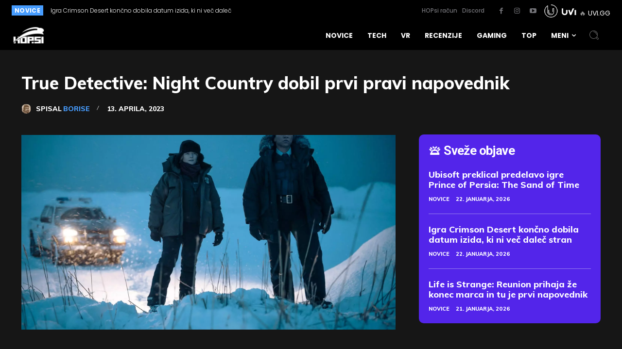

--- FILE ---
content_type: text/html; charset=UTF-8
request_url: https://hop.si/2023/04/13/true-detective-night-country-dobil-prvi-pravi-napovednik/
body_size: 68879
content:
<!doctype html >
<html lang="sl-SI" prefix="og: https://ogp.me/ns#">
<head>
    <meta charset="UTF-8" />
    <title>True Detective: Night Country dobil prvi pravi napovednik</title>
    <meta name="viewport" content="width=device-width, initial-scale=1.0">
    <link rel="pingback" href="https://hop.si/xmlrpc.php" />
    	<style>img:is([sizes="auto" i], [sizes^="auto," i]) { contain-intrinsic-size: 3000px 1500px }</style>
	<link rel="apple-touch-icon" sizes="76x76" href="https://hop.si/wp-content/uploads/2019/01/Asset-5-100.jpg"/><link rel="apple-touch-icon" sizes="120x120" href="https://hop.si/wp-content/uploads/2019/01/Asset-5-100.jpg"/><link rel="apple-touch-icon" sizes="152x152" href="https://hop.si/wp-content/uploads/2019/01/Asset-5-100.jpg"/><link rel="apple-touch-icon" sizes="114x114" href="https://hop.si/wp-content/uploads/2019/01/Asset-5-100.jpg"/><link rel="apple-touch-icon" sizes="144x144" href="https://hop.si/wp-content/uploads/2019/01/Asset-5-100.jpg"/>
<!-- Search Engine Optimization by Rank Math PRO - https://rankmath.com/ -->
<meta name="robots" content="follow, index, max-snippet:-1, max-video-preview:-1, max-image-preview:large"/>
<link rel="canonical" href="https://hop.si/2023/04/13/true-detective-night-country-dobil-prvi-pravi-napovednik/" />
<meta property="og:locale" content="sl_SI" />
<meta property="og:type" content="article" />
<meta property="og:title" content="True Detective: Night Country dobil prvi pravi napovednik" />
<meta property="og:description" content="Serija Pravi detektiv se po nekajletnem počitku vrača in to s povsem svežo zasedbo likov, kar je pri tej seriji sicer že tradicija. Vsaka sezona namreč govori svojo zgodbo in na prejšnjo vsebuje zgolj nekaj površnih referenc in to bo veljalo tudi za četrto poglavje, ki bo kot prvo nosilo svoj podnaslov Night Country. O [&hellip;]" />
<meta property="og:url" content="https://hop.si/2023/04/13/true-detective-night-country-dobil-prvi-pravi-napovednik/" />
<meta property="og:site_name" content="HOPsi" />
<meta property="article:publisher" content="https://www.facebook.com/HOPsinovice/" />
<meta property="article:tag" content="hbo" />
<meta property="article:tag" content="hbo max" />
<meta property="article:tag" content="jodie foster" />
<meta property="article:tag" content="Night Country" />
<meta property="article:tag" content="pravi detektiv" />
<meta property="article:tag" content="serija" />
<meta property="article:tag" content="true detective" />
<meta property="article:section" content="Novice" />
<meta property="og:image" content="https://hop.si/wp-content/uploads/2023/04/true-d-scaled-e1676478183883-5.jpg" />
<meta property="og:image:secure_url" content="https://hop.si/wp-content/uploads/2023/04/true-d-scaled-e1676478183883-5.jpg" />
<meta property="og:image:width" content="2000" />
<meta property="og:image:height" content="1334" />
<meta property="og:image:alt" content="pravi detektiv" />
<meta property="og:image:type" content="image/jpeg" />
<meta property="article:published_time" content="2023-04-13T10:18:50+02:00" />
<meta name="twitter:card" content="summary_large_image" />
<meta name="twitter:title" content="True Detective: Night Country dobil prvi pravi napovednik" />
<meta name="twitter:description" content="Serija Pravi detektiv se po nekajletnem počitku vrača in to s povsem svežo zasedbo likov, kar je pri tej seriji sicer že tradicija. Vsaka sezona namreč govori svojo zgodbo in na prejšnjo vsebuje zgolj nekaj površnih referenc in to bo veljalo tudi za četrto poglavje, ki bo kot prvo nosilo svoj podnaslov Night Country. O [&hellip;]" />
<meta name="twitter:image" content="https://hop.si/wp-content/uploads/2023/04/true-d-scaled-e1676478183883-5.jpg" />
<script type="application/ld+json" class="rank-math-schema-pro">{"@context":"https://schema.org","@graph":[{"@type":"Organization","@id":"https://hop.si/#organization","name":"HOPsi","url":"https://hop.si","sameAs":["https://www.facebook.com/HOPsinovice/","https://www.instagram.com/hop.si/","https://www.youtube.com/user/eIGREsi"],"logo":{"@type":"ImageObject","@id":"https://hop.si/#logo","url":"https://hop.si/wp-content/uploads/2025/11/hop1-1.png","contentUrl":"https://hop.si/wp-content/uploads/2025/11/hop1-1.png","caption":"HOPsi","inLanguage":"sl-SI","width":"112","height":"114"}},{"@type":"WebSite","@id":"https://hop.si/#website","url":"https://hop.si","name":"HOPsi","alternateName":"HOP.si","publisher":{"@id":"https://hop.si/#organization"},"inLanguage":"sl-SI"},{"@type":"ImageObject","@id":"https://hop.si/wp-content/uploads/2023/04/true-d-scaled-e1676478183883-5.jpg","url":"https://hop.si/wp-content/uploads/2023/04/true-d-scaled-e1676478183883-5.jpg","width":"2000","height":"1334","caption":"pravi detektiv","inLanguage":"sl-SI"},{"@type":"BreadcrumbList","@id":"https://hop.si/2023/04/13/true-detective-night-country-dobil-prvi-pravi-napovednik/#breadcrumb","itemListElement":[{"@type":"ListItem","position":"1","item":{"@id":"https://hop.si","name":"Naslovnica"}},{"@type":"ListItem","position":"2","item":{"@id":"https://hop.si/2023/04/13/true-detective-night-country-dobil-prvi-pravi-napovednik/","name":"True Detective: Night Country dobil prvi pravi napovednik"}}]},{"@type":"WebPage","@id":"https://hop.si/2023/04/13/true-detective-night-country-dobil-prvi-pravi-napovednik/#webpage","url":"https://hop.si/2023/04/13/true-detective-night-country-dobil-prvi-pravi-napovednik/","name":"True Detective: Night Country dobil prvi pravi napovednik","datePublished":"2023-04-13T10:18:50+02:00","dateModified":"2023-04-13T10:18:50+02:00","isPartOf":{"@id":"https://hop.si/#website"},"primaryImageOfPage":{"@id":"https://hop.si/wp-content/uploads/2023/04/true-d-scaled-e1676478183883-5.jpg"},"inLanguage":"sl-SI","breadcrumb":{"@id":"https://hop.si/2023/04/13/true-detective-night-country-dobil-prvi-pravi-napovednik/#breadcrumb"}},{"@type":"Person","@id":"https://hop.si/author/borise/","name":"BoriSe","url":"https://hop.si/author/borise/","image":{"@type":"ImageObject","@id":"https://hop.si/wp-content/uploads/2019/08/1875959-list_go_czy_na_bezimiennego-96x96.jpg","url":"https://hop.si/wp-content/uploads/2019/08/1875959-list_go_czy_na_bezimiennego-96x96.jpg","caption":"BoriSe","inLanguage":"sl-SI"},"sameAs":["https://hop.si"],"worksFor":{"@id":"https://hop.si/#organization"}},{"@type":"NewsArticle","headline":"True Detective: Night Country dobil prvi pravi napovednik","keywords":"pravi detektiv","datePublished":"2023-04-13T10:18:50+02:00","dateModified":"2023-04-13T10:18:50+02:00","author":{"@id":"https://hop.si/author/borise/","name":"BoriSe"},"publisher":{"@id":"https://hop.si/#organization"},"description":"Serija Pravi detektiv se po nekajletnem po\u010ditku vra\u010da in to s povsem sve\u017eo zasedbo likov, kar je pri tej seriji sicer \u017ee tradicija. Vsaka sezona namre\u010d govori svojo zgodbo in na prej\u0161njo vsebuje zgolj nekaj povr\u0161nih referenc in to bo veljalo tudi za \u010detrto poglavje, ki bo kot prvo nosilo svoj podnaslov Night Country.","copyrightYear":"2023","copyrightHolder":{"@id":"https://hop.si/#organization"},"name":"True Detective: Night Country dobil prvi pravi napovednik","@id":"https://hop.si/2023/04/13/true-detective-night-country-dobil-prvi-pravi-napovednik/#richSnippet","isPartOf":{"@id":"https://hop.si/2023/04/13/true-detective-night-country-dobil-prvi-pravi-napovednik/#webpage"},"image":{"@id":"https://hop.si/wp-content/uploads/2023/04/true-d-scaled-e1676478183883-5.jpg"},"inLanguage":"sl-SI","mainEntityOfPage":{"@id":"https://hop.si/2023/04/13/true-detective-night-country-dobil-prvi-pravi-napovednik/#webpage"}}]}</script>
<!-- /Rank Math WordPress SEO plugin -->

<link rel='dns-prefetch' href='//platform-api.sharethis.com' />
<link rel='dns-prefetch' href='//ana.uvihost.com' />
<link rel='dns-prefetch' href='//cdnjs.cloudflare.com' />
<link rel='dns-prefetch' href='//fonts.googleapis.com' />
<link rel='dns-prefetch' href='//hop.si' />
<link rel="alternate" type="application/rss+xml" title="HOPsi &raquo; Vir" href="https://hop.si/feed/" />
<link rel="alternate" type="application/rss+xml" title="HOPsi &raquo; Vir komentarjev" href="https://hop.si/comments/feed/" />
<link rel="alternate" type="application/rss+xml" title="HOPsi &raquo; True Detective: Night Country dobil prvi pravi napovednik Vir komentarjev" href="https://hop.si/2023/04/13/true-detective-night-country-dobil-prvi-pravi-napovednik/feed/" />
<style id='wp-emoji-styles-inline-css' type='text/css'>

	img.wp-smiley, img.emoji {
		display: inline !important;
		border: none !important;
		box-shadow: none !important;
		height: 1em !important;
		width: 1em !important;
		margin: 0 0.07em !important;
		vertical-align: -0.1em !important;
		background: none !important;
		padding: 0 !important;
	}
</style>
<link rel='stylesheet' id='wp-block-library-css' href='https://hop.si/wp-includes/css/dist/block-library/style.css?ver=6.8.3' type='text/css' media='all' />
<style id='classic-theme-styles-inline-css' type='text/css'>
/**
 * These rules are needed for backwards compatibility.
 * They should match the button element rules in the base theme.json file.
 */
.wp-block-button__link {
	color: #ffffff;
	background-color: #32373c;
	border-radius: 9999px; /* 100% causes an oval, but any explicit but really high value retains the pill shape. */

	/* This needs a low specificity so it won't override the rules from the button element if defined in theme.json. */
	box-shadow: none;
	text-decoration: none;

	/* The extra 2px are added to size solids the same as the outline versions.*/
	padding: calc(0.667em + 2px) calc(1.333em + 2px);

	font-size: 1.125em;
}

.wp-block-file__button {
	background: #32373c;
	color: #ffffff;
	text-decoration: none;
}

</style>
<link rel='stylesheet' id='wp-components-css' href='https://hop.si/wp-includes/css/dist/components/style.css?ver=6.8.3' type='text/css' media='all' />
<link rel='stylesheet' id='wp-preferences-css' href='https://hop.si/wp-includes/css/dist/preferences/style.css?ver=6.8.3' type='text/css' media='all' />
<link rel='stylesheet' id='wp-block-editor-css' href='https://hop.si/wp-includes/css/dist/block-editor/style.css?ver=6.8.3' type='text/css' media='all' />
<link rel='stylesheet' id='wp-reusable-blocks-css' href='https://hop.si/wp-includes/css/dist/reusable-blocks/style.css?ver=6.8.3' type='text/css' media='all' />
<link rel='stylesheet' id='wp-patterns-css' href='https://hop.si/wp-includes/css/dist/patterns/style.css?ver=6.8.3' type='text/css' media='all' />
<link rel='stylesheet' id='wp-editor-css' href='https://hop.si/wp-includes/css/dist/editor/style.css?ver=6.8.3' type='text/css' media='all' />
<link rel='stylesheet' id='algori_360_image-cgb-style-css-css' href='https://hop.si/wp-content/plugins/360-image/dist/blocks.style.build.css' type='text/css' media='all' />
<style id='icgb-image-compare-style-inline-css' type='text/css'>
.wp-block-icgb-image-compare .icv__label{bottom:auto!important;top:50%!important;transform:translateY(-50%)!important}

</style>
<style id='kobune-image-hotspot-style-inline-css' type='text/css'>
.image-hotspot-block .choose-image-placeholder{align-items:center;background:#eff5f5;border-radius:8px;box-sizing:border-box;display:flex;justify-content:center;padding:28px}.image-hotspot-block-container.alignfull .image-hotspot,.image-hotspot-block-container.alignwide .image-hotspot,.wp-block[data-align=full] .image-hotspot,.wp-block[data-align=wide] .image-hotspot{width:100%}.image-hotspot-block-container.alignfull .image-hotspot img,.image-hotspot-block-container.alignwide .image-hotspot img,.wp-block[data-align=full] .image-hotspot img,.wp-block[data-align=wide] .image-hotspot img{height:auto;width:100%}.wp-block-kobune-image-hotspot{line-height:0}.image-hotspot{display:inline-block;line-height:0;position:relative}.image-hotspot ::-moz-selection{background:none}.image-hotspot ::selection{background:none}.image-hotspot .helper-message{-webkit-backdrop-filter:blur(5px);backdrop-filter:blur(5px);background:hsla(0,0%,100%,.6);border-radius:8px;bottom:16px;font-size:16px;left:16px;opacity:0;padding:28px;position:absolute;transition:.2s;visibility:hidden}.image-hotspot .helper-message.visible{opacity:1;visibility:visible}.image-hotspot .dot{background:var(--dot-background);background-clip:padding-box!important;border-color:var(--dot-borderColor);border-radius:50%;border-style:solid;border-width:var(--dot-borderWidth);cursor:pointer;height:var(--dot-size);left:calc(var(--dot-pos-x) - (var(--dot-size) + var(--dot-borderWidth))/2);position:absolute;top:calc(var(--dot-pos-y) - (var(--dot-size) + var(--dot-borderWidth))/2);width:var(--dot-size);z-index:9}.image-hotspot .dot.pulsating:before{border-radius:50%;box-shadow:0 0 0 0 var(--dot-background);content:"";height:100%;position:absolute;transform:scale(1);width:100%}.image-hotspot .dot.pulsating--always:before,.image-hotspot .dot.pulsating--on-focused.focused:before,.image-hotspot .dot.pulsating--on-hover-and-focused.focused:before,.image-hotspot .dot.pulsating--on-hover-and-focused:hover:before,.image-hotspot .dot.pulsating--on-hover:hover:before{animation:pulse 2s infinite}@keyframes pulse{0%{box-shadow:0 0 0 0 rgba(var(--dot-color_r),var(--dot-color_g),var(--dot-color_b),.7);transform:scale(.95)}70%{box-shadow:0 0 0 10px rgba(var(--dot-color_r),var(--dot-color_g),var(--dot-color_b),0);transform:scale(1)}to{box-shadow:0 0 0 0 rgba(var(--dot-color_r),var(--dot-color_g),var(--dot-color_b),0);transform:scale(.95)}}.image-hotspot .dot__tooltip{--tooltip-triangle-size:8px;align-items:center;background:var(--tooltip-background);border-radius:8px;box-shadow:0 2px 6px rgba(0,0,0,.2);box-sizing:border-box;display:none;font-size:16px;height:var(--tooltip-height);line-height:1rem;position:absolute;width:var(--tooltip-width);z-index:9}.image-hotspot .dot__tooltip .tooltip-container{box-sizing:border-box;display:flex;flex-direction:column;justify-content:center;line-height:0}.image-hotspot .dot__tooltip .tooltip-container__block--media{height:100%;width:100%}.image-hotspot .dot__tooltip .tooltip-container__block__text{line-height:100%}.image-hotspot .dot__tooltip .tooltip-container__block__text b,.image-hotspot .dot__tooltip .tooltip-container__block__text h1,.image-hotspot .dot__tooltip .tooltip-container__block__text h2,.image-hotspot .dot__tooltip .tooltip-container__block__text h3,.image-hotspot .dot__tooltip .tooltip-container__block__text p{margin:0}.image-hotspot .dot__tooltip .tooltip-container__block__media{background-position:50%;background-size:cover;height:100%;width:100%}.image-hotspot .dot__tooltip.top{bottom:calc(var(--dot-size) + var(--tooltip-triangle-size) + 8px);margin-left:calc(var(--tooltip-actual-width)*-1/2 + var(--dot-size)/2)}.image-hotspot .dot__tooltip.top:after{border-left:var(--tooltip-triangle-size) solid transparent;border-right:var(--tooltip-triangle-size) solid transparent;border-top:var(--tooltip-triangle-size) solid var(--tooltip-background);bottom:calc(var(--tooltip-triangle-size)*-1);left:50%;margin-left:calc(var(--tooltip-triangle-size)*-1)}.image-hotspot .dot__tooltip.left{margin-top:calc(var(--tooltip-actual-height)*-1/2 + var(--dot-size)/2);right:calc(var(--dot-size) + var(--tooltip-triangle-size) + 8px)}.image-hotspot .dot__tooltip.left:after{border-bottom:var(--tooltip-triangle-size) solid transparent;border-left:var(--tooltip-triangle-size) solid var(--tooltip-background);border-top:var(--tooltip-triangle-size) solid transparent;bottom:calc(var(--tooltip-actual-height)/2 - var(--tooltip-triangle-size));right:calc(var(--tooltip-triangle-size)*-1)}.image-hotspot .dot__tooltip.right{left:calc(var(--dot-size) + var(--tooltip-triangle-size) + 8px);margin-top:calc(var(--tooltip-actual-height)*-1/2 + var(--dot-size)/2)}.image-hotspot .dot__tooltip.right:after{border-bottom:var(--tooltip-triangle-size) solid transparent;border-right:var(--tooltip-triangle-size) solid var(--tooltip-background);border-top:var(--tooltip-triangle-size) solid transparent;bottom:calc(var(--tooltip-actual-height)/2 - var(--tooltip-triangle-size));left:calc(var(--tooltip-triangle-size)*-1)}.image-hotspot .dot__tooltip.bottom{margin-left:calc(var(--tooltip-actual-width)*-1/2 + var(--dot-size)/2);margin-top:calc(var(--dot-size) + var(--tooltip-triangle-size) + 8px)}.image-hotspot .dot__tooltip.bottom:after{border-bottom:var(--tooltip-triangle-size) solid var(--tooltip-background);border-left:var(--tooltip-triangle-size) solid transparent;border-right:var(--tooltip-triangle-size) solid transparent;left:50%;margin-left:calc(var(--tooltip-triangle-size)*-1);top:calc(var(--tooltip-triangle-size)*-1)}.image-hotspot .dot__tooltip.triangle:after{content:"";display:block;height:0;position:absolute;width:0}.image-hotspot .dot.focused,.image-hotspot .dot.forced-focused{z-index:99}.image-hotspot .dot.focused .dot__tooltip,.image-hotspot .dot.forced-focused .dot__tooltip{display:block;opacity:0}.image-hotspot .dot.focused .dot__tooltip.visible,.image-hotspot .dot.forced-focused .dot__tooltip.visible{opacity:1}.image-hotspot-products-settings .dot-card{border:1px solid #d6e4e5;border-radius:4px;box-shadow:0 0 0 rgba(214,228,229,0);box-sizing:border-box;margin-bottom:16px;overflow:hidden;transition:.3s;width:100%}.image-hotspot-products-settings .dot-card.focused{box-shadow:0 0 8px #d6e4e5}.image-hotspot-products-settings .dot-card__header{align-items:center;background:#d6e4e5;display:flex;justify-content:space-between;padding:8px}.image-hotspot-products-settings .dot-card__header__left{align-items:center;display:flex}.image-hotspot-products-settings .dot-card__header__left svg{height:14px;margin-right:8px}.image-hotspot-products-settings .dot-card__header__right{color:#eb6440;height:12px}.image-hotspot-products-settings .dot-card__header__right .dashicon{cursor:pointer;font-size:12px}.image-hotspot-products-settings .dot-card__setting{margin-bottom:8px}.image-hotspot-products-settings .dot-card__setting:last-of-type{margin-bottom:0}.image-hotspot-products-settings .dot-card__setting__label{font-size:10px;font-weight:600;margin-bottom:8px;opacity:.6}.image-hotspot-products-settings .dot-card__setting__info{background:#bef;border-radius:4px;color:#059;font-size:12px;margin-bottom:8px;padding:8px}.image-hotspot-products-settings .dot-card__setting select{width:100%}.image-hotspot-products-settings .dot-card__setting .block-picker{border:1px solid #ccc;box-shadow:none!important}.image-hotspot-products-settings .dot-card .tooltip-builder{margin-left:-16px;margin-right:-16px;padding:8px}.image-hotspot-products-settings .dot-card .tooltip-builder .tooltip-builder-container{background:#fff;background:#f1f4f4;border:1px solid #ccc;border-radius:4px;margin-bottom:16px}.image-hotspot-products-settings .dot-card .tooltip-builder .tooltip-builder-container:last-of-type{margin-bottom:0}.image-hotspot-products-settings .dot-card .tooltip-builder .tooltip-builder-container .tooltip-block{background:#fff;border:1px dashed #ccc;border-radius:4px;margin:2px;overflow:hidden}.image-hotspot-products-settings .dot-card .tooltip-builder .tooltip-builder-container .tooltip-block.focused{border-color:var(--wp-admin-theme-color);border-style:solid;box-shadow:0 0 2px var(--wp-admin-theme-color);position:relative;z-index:9}.image-hotspot-products-settings .dot-card .tooltip-builder .tooltip-builder-container .tooltip-block.focused .tooltip-block__always-visible{cursor:zoom-out}.image-hotspot-products-settings .dot-card .tooltip-builder .tooltip-builder-container .tooltip-block.focused .tooltip-block__drawer{display:block}.image-hotspot-products-settings .dot-card .tooltip-builder .tooltip-builder-container .tooltip-block--new .tooltip-block__always-visible{cursor:inherit}.image-hotspot-products-settings .dot-card .tooltip-builder .tooltip-builder-container .tooltip-block--new .tooltip-block__always-visible__new-block-type{margin-right:8px}.image-hotspot-products-settings .dot-card .tooltip-builder .tooltip-builder-container .tooltip-block--new .tooltip-block__always-visible__new-block-type select{min-width:0;width:100%}.image-hotspot-products-settings .dot-card .tooltip-builder .tooltip-builder-container .tooltip-block--new .tooltip-block__always-visible__new-block-button{background:var(--wp-admin-theme-color);border-radius:4px;color:#fff;cursor:pointer;font-style:normal;padding:6px 8px;white-space:nowrap}.image-hotspot-products-settings .dot-card .tooltip-builder .tooltip-builder-container .tooltip-block--new .tooltip-block__always-visible__new-block-button:hover{background:var(--wp-admin-theme-color-darker-10)}.image-hotspot-products-settings .dot-card .tooltip-builder .tooltip-builder-container .tooltip-block__always-visible{align-items:center;cursor:zoom-in;display:flex;font-style:italic;justify-content:space-between;padding:8px}.image-hotspot-products-settings .dot-card .tooltip-builder .tooltip-builder-container .tooltip-block__always-visible__controls{align-items:center;display:flex;justify-content:center}.image-hotspot-products-settings .dot-card .tooltip-builder .tooltip-builder-container .tooltip-block__always-visible__controls .delete{color:#eb6440;cursor:pointer;font-size:12px;height:12px;margin-right:8px}.image-hotspot-products-settings .dot-card .tooltip-builder .tooltip-builder-container .tooltip-block__always-visible__controls .navigation{display:flex;flex-direction:column}.image-hotspot-products-settings .dot-card .tooltip-builder .tooltip-builder-container .tooltip-block__always-visible__controls .navigation .nav-down,.image-hotspot-products-settings .dot-card .tooltip-builder .tooltip-builder-container .tooltip-block__always-visible__controls .navigation .nav-up{cursor:pointer;opacity:.6}.image-hotspot-products-settings .dot-card .tooltip-builder .tooltip-builder-container .tooltip-block__always-visible__controls .navigation .nav-down.disabled,.image-hotspot-products-settings .dot-card .tooltip-builder .tooltip-builder-container .tooltip-block__always-visible__controls .navigation .nav-up.disabled{opacity:.4;pointer-events:none}.image-hotspot-products-settings .dot-card .tooltip-builder .tooltip-builder-container .tooltip-block__always-visible__controls .navigation .nav-down:hover,.image-hotspot-products-settings .dot-card .tooltip-builder .tooltip-builder-container .tooltip-block__always-visible__controls .navigation .nav-up:hover{opacity:1}.image-hotspot-products-settings .dot-card .tooltip-builder .tooltip-builder-container .tooltip-block__drawer{background:#fff;border-top:1px solid #ccc;display:none;padding:8px}.image-hotspot-products-settings .dot-card .tooltip-builder .tooltip-builder-container .tooltip-block__drawer .two-cols{display:grid;gap:8px;grid-template-columns:1fr 1fr}.image-hotspot-products-settings .dot-card .tooltip-builder .tooltip-builder-container .tooltip-block__drawer .tooltip-block__setting{margin-bottom:8px}.image-hotspot-products-settings .dot-card .tooltip-builder .tooltip-builder-container .tooltip-block__drawer .tooltip-block__setting:last-of-type{margin-bottom:0}.image-hotspot-products-settings .dot-card .tooltip-builder .tooltip-builder-container .tooltip-block__drawer .tooltip-block__setting .components-base-control{margin-bottom:0!important}.image-hotspot-products-settings .dot-card .tooltip-builder .tooltip-builder-container .tooltip-block__drawer .tooltip-block__setting__label{font-size:10px;font-weight:600;margin-bottom:4px;opacity:.6}.image-hotspot-products-settings .dot-card .tooltip-builder .tooltip-builder-container .tooltip-block__drawer .tooltip-block__setting input,.image-hotspot-products-settings .dot-card .tooltip-builder .tooltip-builder-container .tooltip-block__drawer .tooltip-block__setting select,.image-hotspot-products-settings .dot-card .tooltip-builder .tooltip-builder-container .tooltip-block__drawer .tooltip-block__setting textarea{box-sizing:border-box;width:100%}.image-hotspot-products-settings .dot-card .tooltip-builder .tooltip-builder-container .tooltip-block__drawer .tooltip-block__setting .components-unit-control__select{font-size:12px}.image-hotspot-products-settings .dot-card .tooltip-builder .tooltip-builder-container__footer{display:flex}.image-hotspot-products-settings .dot-card .tooltip-builder .tooltip-builder-container__footer .dashicon{font-size:18px;height:18px;margin-right:8px}.image-hotspot-products-settings .dot-card .tooltip-builder .tooltip-builder-container__footer .add-block-button{align-items:center;background:var(--wp-admin-theme-color);color:#fff;cursor:pointer;display:flex;flex:1;justify-content:center;padding:8px;position:relative}.image-hotspot-products-settings .dot-card .tooltip-builder .tooltip-builder-container__footer .add-block-button:hover{background:var(--wp-admin-theme-color-darker-10)}.image-hotspot-products-settings .dot-card .tooltip-builder .tooltip-builder-container__footer .container-settings-toggle-button{align-items:center;background:#fff;border:1px solid var(--wp-admin-theme-color);color:var(--wp-admin-theme-color);cursor:pointer;display:flex;flex:1;justify-content:center;padding:8px}.image-hotspot-products-settings .dot-card .tooltip-builder .tooltip-builder-container__footer .container-settings-toggle-button:hover{border:1px solid var(--wp-admin-theme-color-darker-10);color:var(--wp-admin-theme-color-darker-10)}.image-hotspot-products-settings .dot-card .tooltip-builder .tooltip-builder-container__footer .container-settings-toggle-button.toggled .dashicon{transform:rotate(180deg)}.image-hotspot-products-settings .dot-card .tooltip-builder .tooltip-builder-container__settings{display:none;padding:16px 8px}.image-hotspot-products-settings .dot-card .tooltip-builder .tooltip-builder-container__settings.toggled{display:block}.image-hotspot-products-settings .dot-card .tooltip-builder .tooltip-builder-container__settings__setting{margin-bottom:8px}.image-hotspot-products-settings .dot-card .tooltip-builder .tooltip-builder-container__settings__setting:last-of-type{margin-bottom:0}.image-hotspot-products-settings .dot-card .tooltip-builder .tooltip-builder-container__settings__setting .components-base-control{margin-bottom:0!important}.image-hotspot-products-settings .dot-card .tooltip-builder .tooltip-builder-container__settings__setting__label{font-size:10px;font-weight:600;margin-bottom:4px;opacity:.6}.components-panel__body.has-sub-panels{padding-bottom:0}.components-panel__body.has-sub-panels>.components-panel__body-title{margin-bottom:0}.components-panel__body.sub-panel{margin-left:-16px;margin-right:-16px}.components-panel__body.sub-panel .components-panel__body-toggle.components-button{padding:12px 48px 12px 28px}

</style>
<style id='tropicalista-pdfembed-style-inline-css' type='text/css'>
.wp-block-tropicalista-pdfembed{height:500px}

</style>
<style id='wppb-content-restriction-start-style-inline-css' type='text/css'>


</style>
<style id='wppb-content-restriction-end-style-inline-css' type='text/css'>


</style>
<style id='wppb-edit-profile-style-inline-css' type='text/css'>


</style>
<style id='wppb-login-style-inline-css' type='text/css'>


</style>
<style id='wppb-recover-password-style-inline-css' type='text/css'>


</style>
<style id='wppb-register-style-inline-css' type='text/css'>


</style>
<link rel='stylesheet' id='icgb__image-compare-viewer-css-css' href='https://hop.si/wp-content/plugins/image-compare-block/lib//css/image-compare-viewer.css?ver=1.6.2' type='text/css' media='all' />
<link rel='stylesheet' id='mpp_gutenberg-css' href='https://hop.si/wp-content/plugins/profile-builder/add-ons-free/user-profile-picture/dist/blocks.style.build.css?ver=2.6.0' type='text/css' media='all' />
<style id='global-styles-inline-css' type='text/css'>
:root{--wp--preset--aspect-ratio--square: 1;--wp--preset--aspect-ratio--4-3: 4/3;--wp--preset--aspect-ratio--3-4: 3/4;--wp--preset--aspect-ratio--3-2: 3/2;--wp--preset--aspect-ratio--2-3: 2/3;--wp--preset--aspect-ratio--16-9: 16/9;--wp--preset--aspect-ratio--9-16: 9/16;--wp--preset--color--black: #000000;--wp--preset--color--cyan-bluish-gray: #abb8c3;--wp--preset--color--white: #ffffff;--wp--preset--color--pale-pink: #f78da7;--wp--preset--color--vivid-red: #cf2e2e;--wp--preset--color--luminous-vivid-orange: #ff6900;--wp--preset--color--luminous-vivid-amber: #fcb900;--wp--preset--color--light-green-cyan: #7bdcb5;--wp--preset--color--vivid-green-cyan: #00d084;--wp--preset--color--pale-cyan-blue: #8ed1fc;--wp--preset--color--vivid-cyan-blue: #0693e3;--wp--preset--color--vivid-purple: #9b51e0;--wp--preset--gradient--vivid-cyan-blue-to-vivid-purple: linear-gradient(135deg,rgba(6,147,227,1) 0%,rgb(155,81,224) 100%);--wp--preset--gradient--light-green-cyan-to-vivid-green-cyan: linear-gradient(135deg,rgb(122,220,180) 0%,rgb(0,208,130) 100%);--wp--preset--gradient--luminous-vivid-amber-to-luminous-vivid-orange: linear-gradient(135deg,rgba(252,185,0,1) 0%,rgba(255,105,0,1) 100%);--wp--preset--gradient--luminous-vivid-orange-to-vivid-red: linear-gradient(135deg,rgba(255,105,0,1) 0%,rgb(207,46,46) 100%);--wp--preset--gradient--very-light-gray-to-cyan-bluish-gray: linear-gradient(135deg,rgb(238,238,238) 0%,rgb(169,184,195) 100%);--wp--preset--gradient--cool-to-warm-spectrum: linear-gradient(135deg,rgb(74,234,220) 0%,rgb(151,120,209) 20%,rgb(207,42,186) 40%,rgb(238,44,130) 60%,rgb(251,105,98) 80%,rgb(254,248,76) 100%);--wp--preset--gradient--blush-light-purple: linear-gradient(135deg,rgb(255,206,236) 0%,rgb(152,150,240) 100%);--wp--preset--gradient--blush-bordeaux: linear-gradient(135deg,rgb(254,205,165) 0%,rgb(254,45,45) 50%,rgb(107,0,62) 100%);--wp--preset--gradient--luminous-dusk: linear-gradient(135deg,rgb(255,203,112) 0%,rgb(199,81,192) 50%,rgb(65,88,208) 100%);--wp--preset--gradient--pale-ocean: linear-gradient(135deg,rgb(255,245,203) 0%,rgb(182,227,212) 50%,rgb(51,167,181) 100%);--wp--preset--gradient--electric-grass: linear-gradient(135deg,rgb(202,248,128) 0%,rgb(113,206,126) 100%);--wp--preset--gradient--midnight: linear-gradient(135deg,rgb(2,3,129) 0%,rgb(40,116,252) 100%);--wp--preset--font-size--small: 11px;--wp--preset--font-size--medium: 20px;--wp--preset--font-size--large: 32px;--wp--preset--font-size--x-large: 42px;--wp--preset--font-size--regular: 15px;--wp--preset--font-size--larger: 50px;--wp--preset--spacing--20: 0.44rem;--wp--preset--spacing--30: 0.67rem;--wp--preset--spacing--40: 1rem;--wp--preset--spacing--50: 1.5rem;--wp--preset--spacing--60: 2.25rem;--wp--preset--spacing--70: 3.38rem;--wp--preset--spacing--80: 5.06rem;--wp--preset--shadow--natural: 6px 6px 9px rgba(0, 0, 0, 0.2);--wp--preset--shadow--deep: 12px 12px 50px rgba(0, 0, 0, 0.4);--wp--preset--shadow--sharp: 6px 6px 0px rgba(0, 0, 0, 0.2);--wp--preset--shadow--outlined: 6px 6px 0px -3px rgba(255, 255, 255, 1), 6px 6px rgba(0, 0, 0, 1);--wp--preset--shadow--crisp: 6px 6px 0px rgba(0, 0, 0, 1);}:where(.is-layout-flex){gap: 0.5em;}:where(.is-layout-grid){gap: 0.5em;}body .is-layout-flex{display: flex;}.is-layout-flex{flex-wrap: wrap;align-items: center;}.is-layout-flex > :is(*, div){margin: 0;}body .is-layout-grid{display: grid;}.is-layout-grid > :is(*, div){margin: 0;}:where(.wp-block-columns.is-layout-flex){gap: 2em;}:where(.wp-block-columns.is-layout-grid){gap: 2em;}:where(.wp-block-post-template.is-layout-flex){gap: 1.25em;}:where(.wp-block-post-template.is-layout-grid){gap: 1.25em;}.has-black-color{color: var(--wp--preset--color--black) !important;}.has-cyan-bluish-gray-color{color: var(--wp--preset--color--cyan-bluish-gray) !important;}.has-white-color{color: var(--wp--preset--color--white) !important;}.has-pale-pink-color{color: var(--wp--preset--color--pale-pink) !important;}.has-vivid-red-color{color: var(--wp--preset--color--vivid-red) !important;}.has-luminous-vivid-orange-color{color: var(--wp--preset--color--luminous-vivid-orange) !important;}.has-luminous-vivid-amber-color{color: var(--wp--preset--color--luminous-vivid-amber) !important;}.has-light-green-cyan-color{color: var(--wp--preset--color--light-green-cyan) !important;}.has-vivid-green-cyan-color{color: var(--wp--preset--color--vivid-green-cyan) !important;}.has-pale-cyan-blue-color{color: var(--wp--preset--color--pale-cyan-blue) !important;}.has-vivid-cyan-blue-color{color: var(--wp--preset--color--vivid-cyan-blue) !important;}.has-vivid-purple-color{color: var(--wp--preset--color--vivid-purple) !important;}.has-black-background-color{background-color: var(--wp--preset--color--black) !important;}.has-cyan-bluish-gray-background-color{background-color: var(--wp--preset--color--cyan-bluish-gray) !important;}.has-white-background-color{background-color: var(--wp--preset--color--white) !important;}.has-pale-pink-background-color{background-color: var(--wp--preset--color--pale-pink) !important;}.has-vivid-red-background-color{background-color: var(--wp--preset--color--vivid-red) !important;}.has-luminous-vivid-orange-background-color{background-color: var(--wp--preset--color--luminous-vivid-orange) !important;}.has-luminous-vivid-amber-background-color{background-color: var(--wp--preset--color--luminous-vivid-amber) !important;}.has-light-green-cyan-background-color{background-color: var(--wp--preset--color--light-green-cyan) !important;}.has-vivid-green-cyan-background-color{background-color: var(--wp--preset--color--vivid-green-cyan) !important;}.has-pale-cyan-blue-background-color{background-color: var(--wp--preset--color--pale-cyan-blue) !important;}.has-vivid-cyan-blue-background-color{background-color: var(--wp--preset--color--vivid-cyan-blue) !important;}.has-vivid-purple-background-color{background-color: var(--wp--preset--color--vivid-purple) !important;}.has-black-border-color{border-color: var(--wp--preset--color--black) !important;}.has-cyan-bluish-gray-border-color{border-color: var(--wp--preset--color--cyan-bluish-gray) !important;}.has-white-border-color{border-color: var(--wp--preset--color--white) !important;}.has-pale-pink-border-color{border-color: var(--wp--preset--color--pale-pink) !important;}.has-vivid-red-border-color{border-color: var(--wp--preset--color--vivid-red) !important;}.has-luminous-vivid-orange-border-color{border-color: var(--wp--preset--color--luminous-vivid-orange) !important;}.has-luminous-vivid-amber-border-color{border-color: var(--wp--preset--color--luminous-vivid-amber) !important;}.has-light-green-cyan-border-color{border-color: var(--wp--preset--color--light-green-cyan) !important;}.has-vivid-green-cyan-border-color{border-color: var(--wp--preset--color--vivid-green-cyan) !important;}.has-pale-cyan-blue-border-color{border-color: var(--wp--preset--color--pale-cyan-blue) !important;}.has-vivid-cyan-blue-border-color{border-color: var(--wp--preset--color--vivid-cyan-blue) !important;}.has-vivid-purple-border-color{border-color: var(--wp--preset--color--vivid-purple) !important;}.has-vivid-cyan-blue-to-vivid-purple-gradient-background{background: var(--wp--preset--gradient--vivid-cyan-blue-to-vivid-purple) !important;}.has-light-green-cyan-to-vivid-green-cyan-gradient-background{background: var(--wp--preset--gradient--light-green-cyan-to-vivid-green-cyan) !important;}.has-luminous-vivid-amber-to-luminous-vivid-orange-gradient-background{background: var(--wp--preset--gradient--luminous-vivid-amber-to-luminous-vivid-orange) !important;}.has-luminous-vivid-orange-to-vivid-red-gradient-background{background: var(--wp--preset--gradient--luminous-vivid-orange-to-vivid-red) !important;}.has-very-light-gray-to-cyan-bluish-gray-gradient-background{background: var(--wp--preset--gradient--very-light-gray-to-cyan-bluish-gray) !important;}.has-cool-to-warm-spectrum-gradient-background{background: var(--wp--preset--gradient--cool-to-warm-spectrum) !important;}.has-blush-light-purple-gradient-background{background: var(--wp--preset--gradient--blush-light-purple) !important;}.has-blush-bordeaux-gradient-background{background: var(--wp--preset--gradient--blush-bordeaux) !important;}.has-luminous-dusk-gradient-background{background: var(--wp--preset--gradient--luminous-dusk) !important;}.has-pale-ocean-gradient-background{background: var(--wp--preset--gradient--pale-ocean) !important;}.has-electric-grass-gradient-background{background: var(--wp--preset--gradient--electric-grass) !important;}.has-midnight-gradient-background{background: var(--wp--preset--gradient--midnight) !important;}.has-small-font-size{font-size: var(--wp--preset--font-size--small) !important;}.has-medium-font-size{font-size: var(--wp--preset--font-size--medium) !important;}.has-large-font-size{font-size: var(--wp--preset--font-size--large) !important;}.has-x-large-font-size{font-size: var(--wp--preset--font-size--x-large) !important;}
:where(.wp-block-post-template.is-layout-flex){gap: 1.25em;}:where(.wp-block-post-template.is-layout-grid){gap: 1.25em;}
:where(.wp-block-columns.is-layout-flex){gap: 2em;}:where(.wp-block-columns.is-layout-grid){gap: 2em;}
:root :where(.wp-block-pullquote){font-size: 1.5em;line-height: 1.6;}
</style>
<link rel='stylesheet' id='vsel-styles-css' href='https://hop.si/wp-content/plugins/very-simple-event-list/css/vsel-style.min.css?ver=6.8.3' type='text/css' media='all' />
<link rel='stylesheet' id='woocommerce-layout-css' href='https://hop.si/wp-content/plugins/woocommerce/assets/css/woocommerce-layout.css?ver=10.3.7' type='text/css' media='all' />
<link rel='stylesheet' id='woocommerce-smallscreen-css' href='https://hop.si/wp-content/plugins/woocommerce/assets/css/woocommerce-smallscreen.css?ver=10.3.7' type='text/css' media='only screen and (max-width: 768px)' />
<link rel='stylesheet' id='woocommerce-general-css' href='https://hop.si/wp-content/plugins/woocommerce/assets/css/woocommerce.css?ver=10.3.7' type='text/css' media='all' />
<style id='woocommerce-inline-inline-css' type='text/css'>
.woocommerce form .form-row .required { visibility: visible; }
</style>
<link rel='stylesheet' id='brands-styles-css' href='https://hop.si/wp-content/plugins/woocommerce/assets/css/brands.css?ver=10.3.7' type='text/css' media='all' />
<link rel='stylesheet' id='td-plugin-multi-purpose-css' href='https://hop.si/wp-content/plugins/td-composer/td-multi-purpose/style.css?ver=492e3cf54bd42df3b24a3de8e2307cafx' type='text/css' media='all' />
<link rel='stylesheet' id='google-fonts-style-css' href='https://fonts.googleapis.com/css?family=Poppins%3A400%2C300%2C700%7CRoboto+Condensed%3A400%2C300%2C700%7COpen+Sans%3A400%2C600%2C700%2C300%7CRoboto%3A400%2C600%2C700%2C300%7CPoppins%3A700%2C300%2C500%2C400%7CMuli%3A800%2C400%2C600%7CNoto+Sans%3A700%2C400&#038;display=swap&#038;ver=12.7.1' type='text/css' media='all' />
<link rel='stylesheet' id='tds-front-css' href='https://hop.si/wp-content/plugins/td-subscription/assets/css/tds-front.css?ver=1.7.2' type='text/css' media='all' />
<link rel='stylesheet' id='td-theme-css' href='https://hop.si/wp-content/themes/Newspaper/style.css?ver=12.7.1' type='text/css' media='all' />
<style id='td-theme-inline-css' type='text/css'>@media (max-width:767px){.td-header-desktop-wrap{display:none}}@media (min-width:767px){.td-header-mobile-wrap{display:none}}</style>
<link rel='stylesheet' id='td-theme-child-css' href='https://hop.si/wp-content/themes/Newspaper-child/style.css?ver=12.7.1c' type='text/css' media='all' />
<link rel='stylesheet' id='open_iconic-css' href='https://hop.si/wp-content/plugins/td-composer/assets/fonts/open-iconic/open-iconic.css?ver=492e3cf54bd42df3b24a3de8e2307cafx' type='text/css' media='all' />
<link rel='stylesheet' id='td-multipurpose-css' href='https://hop.si/wp-content/plugins/td-composer/assets/fonts/td-multipurpose/td-multipurpose.css?ver=492e3cf54bd42df3b24a3de8e2307cafx' type='text/css' media='all' />
<link rel='stylesheet' id='typicons-css' href='https://hop.si/wp-content/plugins/td-composer/assets/fonts/typicons/typicons.css?ver=492e3cf54bd42df3b24a3de8e2307cafx' type='text/css' media='all' />
<link rel='stylesheet' id='td-theme-woo-css' href='https://hop.si/wp-content/themes/Newspaper/style-woocommerce.css?ver=9.0c' type='text/css' media='all' />
<link rel='stylesheet' id='td-legacy-framework-front-style-css' href='https://hop.si/wp-content/plugins/td-composer/legacy/Newspaper/assets/css/td_legacy_main.css?ver=492e3cf54bd42df3b24a3de8e2307cafx' type='text/css' media='all' />
<link rel='stylesheet' id='td-legacy-framework-woo-style-css' href='https://hop.si/wp-content/plugins/td-composer/legacy/Newspaper/assets/css/td_legacy_woocommerce.css?ver=6.8.3' type='text/css' media='all' />
<link rel='stylesheet' id='tdb_style_cloud_templates_front-css' href='https://hop.si/wp-content/plugins/td-cloud-library/assets/css/tdb_main.css?ver=d578089f160957352b9b4ca6d880fd8f' type='text/css' media='all' />
<link rel='stylesheet' id='coinmc-fontawesome-css' href='https://hop.si/wp-content/plugins/coinpress/assets/public/css/fontawesome.min.css?ver=5.3.1' type='text/css' media='all' />
<link rel='stylesheet' id='coinmc-flatpickr-css' href='https://hop.si/wp-content/plugins/coinpress/assets/public/css/flatpickr.min.css?ver=2.4.0' type='text/css' media='all' />
<link rel='stylesheet' id='coinmc-grid-css' href='https://hop.si/wp-content/plugins/coinpress/assets/public/css/flexboxgrid.css?ver=2.4.0' type='text/css' media='all' />
<link rel='stylesheet' id='mcw-crypto-datatable-css' href='https://hop.si/wp-content/plugins/coinpress/assets/public/css/jquery.dataTables.min.css?ver=1.10.18' type='text/css' media='all' />
<link rel='stylesheet' id='coinmc-crypto-table-css' href='https://hop.si/wp-content/plugins/coinpress/assets/public/css/table.css?ver=2.4.0' type='text/css' media='all' />
<link rel='stylesheet' id='coinmc-tippy-css' href='https://hop.si/wp-content/plugins/coinpress/assets/public/css/tippy.min.css?ver=3.0.6' type='text/css' media='all' />
<link rel='stylesheet' id='coinmc-crypto-css' href='https://hop.si/wp-content/plugins/coinpress/assets/public/css/style.css?ver=2.4.0' type='text/css' media='all' />
<style id='coinmc-crypto-inline-css' type='text/css'>
.coinpage .cmc-stats {
    color: #ffffff;
    
}
.cryptoboxes [data-price] {
    display: inline-block;
    padding: 0em!important;
    line-height: 1;
    border-radius: 0px;
}
.coinpage .coinmc-cta .coinmc-button {
background: #489dff;
}
.coinpage .coinmc-cta .coinmc-button-success {
color: #131313 !important;
  background: #edda36;
}
.coinpage .coinmc-cta .coinmc-button-danger {

    display: none;
}

.cryptoboxes .coinmc-chart .coinmc-filter li {
    color: #ffffff;
}
.cryptoboxes ul.coinmc-tabs-list {
  
		
    border-bottom: 0px solid #e9ecef;
}
.cryptoboxes ul.coinmc-tabs-list li {
   
		color: #fff;
}
.coinpage .coin-name {
    
    color: #fff;
}
@media (max-width: 767px) {
.cryptoboxes .coinmc-chart .coinmc-filter {
		padding-left: 0px!important;
}

.cryptoboxes .coinmc-chart .coinmc-filter .coinmc-filter-label {
 
    display: none;
}
}.coinpage, .coinpage .entry-content, .cryptoboxes, .tippy-content { font-family: Poppins; }
</style>
<link rel='stylesheet' id='coinmc-google-fonts-css' href='https://fonts.googleapis.com/css?family=Poppins&#038;ver=6.8.3' type='text/css' media='all' />
<link rel='stylesheet' id='mcw-google-fonts-css' href='https://fonts.googleapis.com/css?family=Poppins&#038;ver=6.8.3' type='text/css' media='all' />
<link rel='stylesheet' id='mcw-crypto-css' href='https://hop.si/wp-content/plugins/massive-cryptocurrency-widgets/assets/public/css/style.css?ver=3.3.0' type='text/css' media='all' />
<link rel='stylesheet' id='mcw-crypto-select-css' href='https://hop.si/wp-content/plugins/massive-cryptocurrency-widgets/assets/public/css/selectize.custom.css?ver=3.3.0' type='text/css' media='all' />
<link rel='stylesheet' id='wppb_stylesheet-css' href='https://hop.si/wp-content/plugins/profile-builder/assets/css/style-front-end.css?ver=3.15.0' type='text/css' media='all' />
<script type="text/javascript" src="https://hop.si/wp-content/plugins/360-image/dist/aframe-v1.0.4.min.js?ver=6.8.3" id="algori_360_image-cgb-a-frame-js-js"></script>
<script type="text/javascript" src="https://hop.si/wp-includes/js/jquery/jquery.js?ver=3.7.1" id="jquery-core-js"></script>
<script type="text/javascript" src="https://hop.si/wp-includes/js/jquery/jquery-migrate.js?ver=3.4.1" id="jquery-migrate-js"></script>
<script type="text/javascript" src="//platform-api.sharethis.com/js/sharethis.js?ver=1.3.3#property=655cc0d0006dec00135f47cc&amp;product=inline-reaction-buttons&amp;source=sharethis-reaction-buttons-wordpress" id="sharethis-reaction-buttons-mu-js"></script>
<script type="text/javascript" src="https://hop.si/wp-content/plugins/woocommerce/assets/js/jquery-blockui/jquery.blockUI.js?ver=2.7.0-wc.10.3.7" id="wc-jquery-blockui-js" defer="defer" data-wp-strategy="defer"></script>
<script type="text/javascript" id="wc-add-to-cart-js-extra">
/* <![CDATA[ */
var wc_add_to_cart_params = {"ajax_url":"\/wp-admin\/admin-ajax.php","wc_ajax_url":"\/?wc-ajax=%%endpoint%%","i18n_view_cart":"Prika\u017ei ko\u0161arico","cart_url":"https:\/\/hop.si","is_cart":"","cart_redirect_after_add":"no"};
/* ]]> */
</script>
<script type="text/javascript" src="https://hop.si/wp-content/plugins/woocommerce/assets/js/frontend/add-to-cart.js?ver=10.3.7" id="wc-add-to-cart-js" defer="defer" data-wp-strategy="defer"></script>
<script type="text/javascript" src="https://hop.si/wp-content/plugins/woocommerce/assets/js/js-cookie/js.cookie.js?ver=2.1.4-wc.10.3.7" id="wc-js-cookie-js" defer="defer" data-wp-strategy="defer"></script>
<script type="text/javascript" id="woocommerce-js-extra">
/* <![CDATA[ */
var woocommerce_params = {"ajax_url":"\/wp-admin\/admin-ajax.php","wc_ajax_url":"\/?wc-ajax=%%endpoint%%","i18n_password_show":"Prika\u017ei geslo","i18n_password_hide":"Skrij geslo"};
/* ]]> */
</script>
<script type="text/javascript" src="https://hop.si/wp-content/plugins/woocommerce/assets/js/frontend/woocommerce.js?ver=10.3.7" id="woocommerce-js" defer="defer" data-wp-strategy="defer"></script>
<script type="text/javascript" defer data-domain='hop.si' data-api='https://ana.uvihost.com/api/event' data-cfasync='false' src="https://ana.uvihost.com/js/plausible.outbound-links.js?ver=2.3.1" id="plausible-analytics-js"></script>
<script type="text/javascript" id="plausible-analytics-js-after">
/* <![CDATA[ */
window.plausible = window.plausible || function() { (window.plausible.q = window.plausible.q || []).push(arguments) }
/* ]]> */
</script>
<link rel="https://api.w.org/" href="https://hop.si/wp-json/" /><link rel="alternate" title="JSON" type="application/json" href="https://hop.si/wp-json/wp/v2/posts/149799" /><link rel="EditURI" type="application/rsd+xml" title="RSD" href="https://hop.si/xmlrpc.php?rsd" />
<meta name="generator" content="WordPress 6.8.3" />
<link rel='shortlink' href='https://hop.si/?p=149799' />
<link rel="alternate" title="oEmbed (JSON)" type="application/json+oembed" href="https://hop.si/wp-json/oembed/1.0/embed?url=https%3A%2F%2Fhop.si%2F2023%2F04%2F13%2Ftrue-detective-night-country-dobil-prvi-pravi-napovednik%2F" />
<link rel="alternate" title="oEmbed (XML)" type="text/xml+oembed" href="https://hop.si/wp-json/oembed/1.0/embed?url=https%3A%2F%2Fhop.si%2F2023%2F04%2F13%2Ftrue-detective-night-country-dobil-prvi-pravi-napovednik%2F&#038;format=xml" />
<meta name='plausible-analytics-version' content='2.3.1' />
 <meta name="robots" content="max-snippet:-1, max-image-preview:large, max-video-preview:-1" />
    <script>
        window.tdb_global_vars = {"wpRestUrl":"https:\/\/hop.si\/wp-json\/","permalinkStructure":"\/%year%\/%monthnum%\/%day%\/%postname%\/"};
        window.tdb_p_autoload_vars = {"isAjax":false,"isAdminBarShowing":false,"autoloadStatus":"off","origPostEditUrl":null};
    </script>
    
    <style id="tdb-global-colors">:root{--custom-accent-1:#34a86e;--custom-accent-2:#2fc48d;--custom-accent-3:#000000;--news-hub-dark-grey:#333;--news-hub-white:#FFFFFF;--news-hub-accent:#d61935;--news-hub-light-grey:#cccccc;--news-hub-black:#0f0f0f;--news-hub-accent-hover:#d6374f;--news-hub-medium-gray:#999999;--crypto-gaming-pro-accent:#2081e2;--crypto-gaming-pro-lighter-bg:#131313;--crypto-gaming-pro-light-gray-text:#afafaf;--crypto-gaming-pro-dark-gray-text:#757777;--crypto-gaming-pro-white:#FFFFFF;--blck-custom-color-1:#000;--blck-custom-color-2:#f83aff;--blck-custom-color-3:#7c89a0;--blck-custom-color-4:#5325ea;--reel-news-white:#FFFFFF;--reel-news-black:#000000;--reel-news-accent:#312DA1;--reel-news-light-grey:#919191;--reel-news-black-transparent:rgba(0,0,0,0.85);--reel-news-red:#ff0000;--reel-news-dark-gray:#313131;--reel-news-transparent:rgba(255,255,255,0.55);--military-news-accent:#ef6421;--military-news-bg-1:#1f1f11;--military-news-bg-2:#33351E;--military-news-bg-3:#505331}</style>

    
	            <style id="tdb-global-fonts">
                
:root{--global-1:Poppins;--global-2:Poppins;--global-font-1:Poppins;}
            </style>
            	<noscript><style>.woocommerce-product-gallery{ opacity: 1 !important; }</style></noscript>
	
<!-- JS generated by theme -->

<script type="text/javascript" id="td-generated-header-js">
    
    

	    var tdBlocksArray = []; //here we store all the items for the current page

	    // td_block class - each ajax block uses a object of this class for requests
	    function tdBlock() {
		    this.id = '';
		    this.block_type = 1; //block type id (1-234 etc)
		    this.atts = '';
		    this.td_column_number = '';
		    this.td_current_page = 1; //
		    this.post_count = 0; //from wp
		    this.found_posts = 0; //from wp
		    this.max_num_pages = 0; //from wp
		    this.td_filter_value = ''; //current live filter value
		    this.is_ajax_running = false;
		    this.td_user_action = ''; // load more or infinite loader (used by the animation)
		    this.header_color = '';
		    this.ajax_pagination_infinite_stop = ''; //show load more at page x
	    }

        // td_js_generator - mini detector
        ( function () {
            var htmlTag = document.getElementsByTagName("html")[0];

	        if ( navigator.userAgent.indexOf("MSIE 10.0") > -1 ) {
                htmlTag.className += ' ie10';
            }

            if ( !!navigator.userAgent.match(/Trident.*rv\:11\./) ) {
                htmlTag.className += ' ie11';
            }

	        if ( navigator.userAgent.indexOf("Edge") > -1 ) {
                htmlTag.className += ' ieEdge';
            }

            if ( /(iPad|iPhone|iPod)/g.test(navigator.userAgent) ) {
                htmlTag.className += ' td-md-is-ios';
            }

            var user_agent = navigator.userAgent.toLowerCase();
            if ( user_agent.indexOf("android") > -1 ) {
                htmlTag.className += ' td-md-is-android';
            }

            if ( -1 !== navigator.userAgent.indexOf('Mac OS X')  ) {
                htmlTag.className += ' td-md-is-os-x';
            }

            if ( /chrom(e|ium)/.test(navigator.userAgent.toLowerCase()) ) {
               htmlTag.className += ' td-md-is-chrome';
            }

            if ( -1 !== navigator.userAgent.indexOf('Firefox') ) {
                htmlTag.className += ' td-md-is-firefox';
            }

            if ( -1 !== navigator.userAgent.indexOf('Safari') && -1 === navigator.userAgent.indexOf('Chrome') ) {
                htmlTag.className += ' td-md-is-safari';
            }

            if( -1 !== navigator.userAgent.indexOf('IEMobile') ){
                htmlTag.className += ' td-md-is-iemobile';
            }

        })();

        var tdLocalCache = {};

        ( function () {
            "use strict";

            tdLocalCache = {
                data: {},
                remove: function (resource_id) {
                    delete tdLocalCache.data[resource_id];
                },
                exist: function (resource_id) {
                    return tdLocalCache.data.hasOwnProperty(resource_id) && tdLocalCache.data[resource_id] !== null;
                },
                get: function (resource_id) {
                    return tdLocalCache.data[resource_id];
                },
                set: function (resource_id, cachedData) {
                    tdLocalCache.remove(resource_id);
                    tdLocalCache.data[resource_id] = cachedData;
                }
            };
        })();

    
    
var td_viewport_interval_list=[{"limitBottom":767,"sidebarWidth":228},{"limitBottom":1018,"sidebarWidth":300},{"limitBottom":1140,"sidebarWidth":324}];
var tds_general_modal_image="yes";
var tds_video_scroll="enabled";
var tds_video_distance_h="0px";
var tds_video_position_v="bottom";
var tds_video_distance_v="50px";
var tds_video_width="450px";
var tds_video_playing_one="enabled";
var tds_video_pause_hidden="enabled";
var tds_show_more_info="Show more info";
var tds_show_less_info="Show less info";
var tdc_is_installed="yes";
var tdc_domain_active=false;
var td_ajax_url="https:\/\/hop.si\/wp-admin\/admin-ajax.php?td_theme_name=Newspaper&v=12.7.1";
var td_get_template_directory_uri="https:\/\/hop.si\/wp-content\/plugins\/td-composer\/legacy\/common";
var tds_snap_menu="smart_snap_always";
var tds_logo_on_sticky="show";
var tds_header_style="6";
var td_please_wait="Prosimo po\u010dakajte...";
var td_email_user_pass_incorrect="Nepravilni uporabnik ali geslo!";
var td_email_user_incorrect="Nepravilno uporabni\u0161ko ime ali email!";
var td_email_incorrect="Email nepravilen!";
var td_user_incorrect="Nepravilno uporabni\u0161ko ime!";
var td_email_user_empty="Vnesite email ali uporabni\u0161ko ime!";
var td_pass_empty="Pass empty!";
var td_pass_pattern_incorrect="Gesli se ne zjemata ali pa geslo ne vsebuje zahtevanih znakov!";
var td_retype_pass_incorrect="Retyped Pass incorrect!";
var tds_more_articles_on_post_enable="";
var tds_more_articles_on_post_time_to_wait="";
var tds_more_articles_on_post_pages_distance_from_top=0;
var tds_captcha="";
var tds_theme_color_site_wide="#489dff";
var tds_smart_sidebar="enabled";
var tdThemeName="Newspaper";
var tdThemeNameWl="Newspaper";
var td_magnific_popup_translation_tPrev="Prej\u0161nje (tipka leve pu\u0161\u010dice)";
var td_magnific_popup_translation_tNext="Naslednje (tipka desne pu\u0161\u010dice)";
var td_magnific_popup_translation_tCounter="%curr% od %total%";
var td_magnific_popup_translation_ajax_tError="Vsebine od %url% ni bilo mogo\u010de nalo\u017eiti.";
var td_magnific_popup_translation_image_tError="Slike #%curr% ni bilo mogo\u010de nalo\u017eiti.";
var tdBlockNonce="38bf5c49f2";
var tdMobileMenu="enabled";
var tdMobileSearch="enabled";
var tdDateNamesI18n={"month_names":["januar","februar","marec","april","maj","junij","julij","avgust","september","oktober","november","december"],"month_names_short":["Jan","Feb","Mar","Apr","Maj","Jun","Jul","Avg","Sep","Okt","Nov","Dec"],"day_names":["nedelja","ponedeljek","torek","sreda","\u010detrtek","petek","sobota"],"day_names_short":["ned","pon","tor","sre","\u010det","pet","sob"]};
var td_reset_pass_empty="Please enter a new password before proceeding.";
var td_reset_pass_confirm_empty="Please confirm the new password before proceeding.";
var td_reset_pass_not_matching="Please make sure that the passwords match.";
var tdb_modal_confirm="Save";
var tdb_modal_cancel="Cancel";
var tdb_modal_confirm_alt="Yes";
var tdb_modal_cancel_alt="No";
var td_deploy_mode="deploy";
var td_ad_background_click_link="";
var td_ad_background_click_target="";
</script>


<!-- Header style compiled by theme -->

<style>@font-face{font-family:"Brown-Pro-REGULAR";src:local("Brown-Pro-REGULAR"),url("https://hop.si/wp-content/fonts/lineto-brown-pro-regular.woff") format("woff");font-display:swap}@font-face{font-family:"Brown-Pro-LIGHT";src:local("Brown-Pro-LIGHT"),url("https://hop.si/wp-content/fonts/lineto-brown-pro-light.woff") format("woff");font-display:swap}.td-page-content .widgettitle{color:#fff}ul.sf-menu>.menu-item>a{font-family:Poppins;font-size:18px;line-height:70px}.sf-menu ul .menu-item a{font-family:Poppins;font-size:14px;font-weight:bold;text-transform:uppercase}.td-mobile-content .td-mobile-main-menu>li>a{font-family:Poppins}.td-mobile-content .sub-menu a{font-family:Poppins}#td-mobile-nav,#td-mobile-nav .wpb_button,.td-search-wrap-mob{font-family:Poppins}.td-page-title,.td-category-title-holder .td-page-title{font-family:Poppins;font-size:32px;line-height:40px;font-weight:bold}.td-page-content p,.td-page-content li,.td-page-content .td_block_text_with_title,.wpb_text_column p{font-family:Poppins}.td-page-content h1,.wpb_text_column h1{font-family:Poppins}.td-page-content h2,.wpb_text_column h2{font-family:Poppins}.td-page-content h3,.wpb_text_column h3{font-family:Poppins}.td-page-content h4,.wpb_text_column h4{font-family:Poppins}.td-page-content h5,.wpb_text_column h5{font-family:Poppins}.td-page-content h6,.wpb_text_column h6{font-family:Poppins}body,p{font-family:Poppins}.white-popup-block,.white-popup-block .wpb_button{font-family:Poppins}.woocommerce{font-family:Poppins}:root{--td_excl_label:'EKSLUZIVNO';--td_theme_color:#489dff;--td_slider_text:rgba(72,157,255,0.7);--td_header_color:#ffffff;--td_text_header_color:#ffffff;--td_mobile_menu_color:#489dff;--td_mobile_gradient_one_mob:#000000;--td_mobile_gradient_two_mob:#212121;--td_mobile_text_active_color:#489dff;--td_page_title_color:#bababa;--td_page_content_color:#bababa;--td_page_h_color:#bababa;--td_login_hover_background:#489dff;--td_login_hover_color:#ffffff;--td_login_gradient_one:#489dff;--td_login_gradient_two:rgba(130,36,227,0.7);--td_login_background_size:auto}</style>

<link rel="stylesheet" id="td-multipurpose-css" href="https://hop.si//wp-content/plugins/td-composer/assets/fonts/td-multipurpose/td-multipurpose.css" type="text/css" media="all">
<link rel="icon" href="https://hop.si/wp-content/uploads/2018/12/cropped-hopsi-140-32x32.png" sizes="32x32" />
<link rel="icon" href="https://hop.si/wp-content/uploads/2018/12/cropped-hopsi-140-192x192.png" sizes="192x192" />
<link rel="apple-touch-icon" href="https://hop.si/wp-content/uploads/2018/12/cropped-hopsi-140-180x180.png" />
<meta name="msapplication-TileImage" content="https://hop.si/wp-content/uploads/2018/12/cropped-hopsi-140-270x270.png" />

<!-- Button style compiled by theme -->

<style>.tdm-btn-style1{background-color:#489dff}.tdm-btn-style2:before{border-color:#489dff}.tdm-btn-style2{color:#489dff}.tdm-btn-style3{-webkit-box-shadow:0 2px 16px #489dff;-moz-box-shadow:0 2px 16px #489dff;box-shadow:0 2px 16px #489dff}.tdm-btn-style3:hover{-webkit-box-shadow:0 4px 26px #489dff;-moz-box-shadow:0 4px 26px #489dff;box-shadow:0 4px 26px #489dff}</style>

	<style id="tdw-css-placeholder"></style></head>

<body class="wp-singular post-template-default single single-post postid-149799 single-format-standard wp-theme-Newspaper wp-child-theme-Newspaper-child theme-Newspaper woocommerce-no-js tdm-menu-active-style2 true-detective-night-country-dobil-prvi-pravi-napovednik global-block-template-5 td-city tdb_template_69504 tdb-template  tdc-header-template td-full-layout" itemscope="itemscope" itemtype="https://schema.org/WebPage">

    <div class="td-scroll-up" data-style="style1"><i class="td-icon-menu-up"></i></div>
    <div class="td-menu-background" style="visibility:hidden"></div>
<div id="td-mobile-nav" style="visibility:hidden">
    <div class="td-mobile-container">
        <!-- mobile menu top section -->
        <div class="td-menu-socials-wrap">
            <!-- socials -->
            <div class="td-menu-socials">
                
        <span class="td-social-icon-wrap">
            <a target="_blank" href="https://www.facebook.com/HOPsinovice/" title="Facebook">
                <i class="td-icon-font td-icon-facebook"></i>
                <span style="display: none">Facebook</span>
            </a>
        </span>
        <span class="td-social-icon-wrap">
            <a target="_blank" href="https://www.instagram.com/hop.si" title="Instagram">
                <i class="td-icon-font td-icon-instagram"></i>
                <span style="display: none">Instagram</span>
            </a>
        </span>
        <span class="td-social-icon-wrap">
            <a target="_blank" href="https://www.youtube.com/c/HOPsi" title="Youtube">
                <i class="td-icon-font td-icon-youtube"></i>
                <span style="display: none">Youtube</span>
            </a>
        </span>            </div>
            <!-- close button -->
            <div class="td-mobile-close">
                <span><i class="td-icon-close-mobile"></i></span>
            </div>
        </div>

        <!-- login section -->
        
        <!-- menu section -->
        <div class="td-mobile-content">
            <div class="menu-mobile-meni-container"><ul id="menu-mobile-meni" class="td-mobile-main-menu"><li id="menu-item-50847" class="menu-item menu-item-type-custom menu-item-object-custom menu-item-first menu-item-50847"><a href="https://hop.si/kategorija/novice/">Novice</a></li>
<li id="menu-item-58832" class="menu-item menu-item-type-taxonomy menu-item-object-category menu-item-58832"><a href="https://hop.si/kategorija/tech/">Tech</a></li>
<li id="menu-item-142003" class="menu-item menu-item-type-taxonomy menu-item-object-category menu-item-142003"><a href="https://hop.si/kategorija/tech/vr-virtual-reality/">VR @ Virtual reality</a></li>
<li id="menu-item-59075" class="menu-item menu-item-type-taxonomy menu-item-object-category menu-item-59075"><a href="https://hop.si/kategorija/recenzije/">Recenzije</a></li>
<li id="menu-item-58834" class="menu-item menu-item-type-taxonomy menu-item-object-category menu-item-has-children menu-item-58834"><a href="https://hop.si/kategorija/gamingsi-is-life/">Gaming<i class="td-icon-menu-right td-element-after"></i></a>
<ul class="sub-menu">
	<li id="menu-item-65311" class="menu-item menu-item-type-taxonomy menu-item-object-category menu-item-65311"><a href="https://hop.si/kategorija/gamingsi-is-life/">Gaming novice</a></li>
	<li id="menu-item-177429" class="menu-item menu-item-type-post_type menu-item-object-page menu-item-177429"><a href="https://hop.si/mimovrste-gaming-terminal/">Mimovrste Gaming Terminal</a></li>
	<li id="menu-item-131537" class="menu-item menu-item-type-post_type menu-item-object-page menu-item-131537"><a href="https://hop.si/gaming-popup/">Gaming POP-UP</a></li>
	<li id="menu-item-65416" class="menu-item menu-item-type-post_type menu-item-object-page menu-item-65416"><a href="https://hop.si/prihajajoce-igre/">Prihajajoče igre</a></li>
	<li id="menu-item-106006" class="menu-item menu-item-type-post_type menu-item-object-page menu-item-106006"><a href="https://hop.si/prihajajoci-filmi/">Prihajajoči filmi</a></li>
	<li id="menu-item-80602" class="menu-item menu-item-type-custom menu-item-object-custom menu-item-80602"><a href="https://hop.si/gamingsi-dogodki/">HOPsi dogodki</a></li>
</ul>
</li>
<li id="menu-item-58835" class="menu-item menu-item-type-post_type menu-item-object-page menu-item-58835"><a href="https://hop.si/top/">TOP Novice</a></li>
<li id="menu-item-58837" class="menu-item menu-item-type-custom menu-item-object-custom menu-item-has-children menu-item-58837"><a href="#">Več<i class="td-icon-menu-right td-element-after"></i></a>
<ul class="sub-menu">
	<li id="menu-item-79115" class="menu-item menu-item-type-post_type menu-item-object-page menu-item-79115"><a href="https://hop.si/hopsi-racunalnik/">UVI PC</a></li>
	<li id="menu-item-80120" class="menu-item menu-item-type-custom menu-item-object-custom menu-item-80120"><a href="https://discord.gg/87dBzam">HOPsi Discord</a></li>
	<li id="menu-item-70692" class="menu-item menu-item-type-post_type menu-item-object-page menu-item-70692"><a href="https://hop.si/hitrosti-interneta/">Test hitrosti interneta</a></li>
	<li id="menu-item-58839" class="menu-item menu-item-type-post_type menu-item-object-page menu-item-58839"><a href="https://hop.si/kriptovalute-cena-etc-ark-eth/">Kriptovalute</a></li>
	<li id="menu-item-50853" class="menu-item menu-item-type-custom menu-item-object-custom menu-item-50853"><a href="https://hop.si/kontakt/">Kontakt</a></li>
	<li id="menu-item-59077" class="menu-item menu-item-type-post_type menu-item-object-page menu-item-59077"><a href="https://hop.si/novicaclana/">Moja novica</a></li>
	<li id="menu-item-133525" class="menu-item menu-item-type-post_type menu-item-object-page menu-item-133525"><a href="https://hop.si/job/">Zaposlitve</a></li>
	<li id="menu-item-63621" class="menu-item menu-item-type-post_type menu-item-object-page menu-item-63621"><a href="https://hop.si/ekipa/">Ekipa</a></li>
	<li id="menu-item-59076" class="menu-item menu-item-type-post_type menu-item-object-page menu-item-59076"><a href="https://hop.si/press/">Press HOPsi</a></li>
	<li id="menu-item-69854" class="menu-item menu-item-type-post_type menu-item-object-page menu-item-69854"><a href="https://hop.si/oglasevanje/">Oglaševanje</a></li>
</ul>
</li>
<li id="menu-item-77448" class="menu-item menu-item-type-post_type menu-item-object-page menu-item-77448"><a href="https://hop.si/racun/">Moj profil</a></li>
<li id="menu-item-193745" class="menu-item menu-item-type-custom menu-item-object-custom menu-item-193745"><a href="https://uvi.gg/sl/?utm_source=HOPsiUP&#038;utm_medium=HOPsiUP&#038;utm_id=HOPsiUP">Partner &#x1f4aa; UVI.GG</a></li>
</ul></div>        </div>
    </div>

    <!-- register/login section -->
    </div><div class="td-search-background" style="visibility:hidden"></div>
<div class="td-search-wrap-mob" style="visibility:hidden">
	<div class="td-drop-down-search">
		<form method="get" class="td-search-form" action="https://hop.si/">
			<!-- close button -->
			<div class="td-search-close">
				<span><i class="td-icon-close-mobile"></i></span>
			</div>
			<div role="search" class="td-search-input">
				<span>Išči</span>
				<input id="td-header-search-mob" type="text" value="" name="s" autocomplete="off" />
			</div>
		</form>
		<div id="td-aj-search-mob" class="td-ajax-search-flex"></div>
	</div>
</div>
    <div id="td-outer-wrap" class="td-theme-wrap">

                    <div class="td-header-template-wrap" style="position: relative">
                                <div class="td-header-mobile-wrap ">
                    <div id="tdi_1" class="tdc-zone"><div class="tdc_zone tdi_2  wpb_row td-pb-row"  >
<style scoped>.tdi_2{min-height:0}.td-header-mobile-wrap{position:relative;width:100%}@media (max-width:767px){.tdi_2{margin-bottom:35px!important;border-style:solid!important;border-color:#888888!important;border-width:0px 0px 2px 0px!important}}</style><div id="tdi_3" class="tdc-row"><div class="vc_row tdi_4  wpb_row td-pb-row tdc-element-style" >
<style scoped>.tdi_4,.tdi_4 .tdc-columns{min-height:0}.tdi_4,.tdi_4 .tdc-columns{display:block}.tdi_4 .tdc-columns{width:100%}.tdi_4:before,.tdi_4:after{display:table}@media (max-width:767px){.tdi_4{margin-bottom:-50px!important;padding-top:12px!important;padding-bottom:12px!important;position:relative}}</style>
<div class="tdi_3_rand_style td-element-style" ><style>@media (max-width:767px){.tdi_3_rand_style{background-color:#000000!important}}</style></div><div class="vc_column tdi_6  wpb_column vc_column_container tdc-column td-pb-span8">
<style scoped>.tdi_6{vertical-align:baseline}.tdi_6>.wpb_wrapper,.tdi_6>.wpb_wrapper>.tdc-elements{display:block}.tdi_6>.wpb_wrapper>.tdc-elements{width:100%}.tdi_6>.wpb_wrapper>.vc_row_inner{width:auto}.tdi_6>.wpb_wrapper{width:auto;height:auto}@media (max-width:767px){.tdi_6{vertical-align:middle}}@media (max-width:767px){.tdi_6{width:60%!important;display:inline-block!important}}</style><div class="wpb_wrapper" ><div class="td_block_wrap tdb_header_logo tdi_7 td-pb-border-top td_block_template_5 tdb-header-align"  data-td-block-uid="tdi_7" >
<style>.tdb-header-align{vertical-align:middle}.tdb_header_logo{margin-bottom:0;clear:none}.tdb_header_logo .tdb-logo-a,.tdb_header_logo h1{display:flex;pointer-events:auto;align-items:flex-start}.tdb_header_logo h1{margin:0;line-height:0}.tdb_header_logo .tdb-logo-img-wrap img{display:block}.tdb_header_logo .tdb-logo-svg-wrap+.tdb-logo-img-wrap{display:none}.tdb_header_logo .tdb-logo-svg-wrap svg{width:50px;display:block;transition:fill .3s ease}.tdb_header_logo .tdb-logo-text-wrap{display:flex}.tdb_header_logo .tdb-logo-text-title,.tdb_header_logo .tdb-logo-text-tagline{-webkit-transition:all 0.2s ease;transition:all 0.2s ease}.tdb_header_logo .tdb-logo-text-title{background-size:cover;background-position:center center;font-size:75px;font-family:serif;line-height:1.1;color:#222;white-space:nowrap}.tdb_header_logo .tdb-logo-text-tagline{margin-top:2px;font-size:12px;font-family:serif;letter-spacing:1.8px;line-height:1;color:#767676}.tdb_header_logo .tdb-logo-icon{position:relative;font-size:46px;color:#000}.tdb_header_logo .tdb-logo-icon-svg{line-height:0}.tdb_header_logo .tdb-logo-icon-svg svg{width:46px;height:auto}.tdb_header_logo .tdb-logo-icon-svg svg,.tdb_header_logo .tdb-logo-icon-svg svg *{fill:#000}.tdi_7 .tdb-logo-a,.tdi_7 h1{flex-direction:row;align-items:center;justify-content:flex-start}.tdi_7 .tdb-logo-svg-wrap{display:block}.tdi_7 .tdb-logo-svg-wrap+.tdb-logo-img-wrap{display:none}.tdi_7 .tdb-logo-img-wrap{display:block}.tdi_7 .tdb-logo-text-tagline{margin-top:0;margin-left:0px;color:#000000;font-family:Poppins!important;font-size:30px!important;line-height:1!important;font-weight:700!important;}.tdi_7 .tdb-logo-text-wrap{flex-direction:row;align-items:baseline;align-items:center}.tdi_7 .tdb-logo-icon-svg svg{width:22px}.tdi_7 .tdb-logo-icon{margin-left:3px;margin-right:3px;top:-1px;background-color:#479dff;;-webkit-background-clip:text;-webkit-text-fill-color:transparent}.tdi_7 .tdb-logo-icon:first-child{margin-left:0}.tdi_7 .tdb-logo-icon:last-child{margin-right:0}.tdi_7 .tdb-logo-icon-svg svg,.tdi_7 .tdb-logo-icon-svg svg *{fill:#479dff}.tdi_7 .tdb-logo-text-title{font-family:Poppins!important;font-size:30px!important;line-height:1!important;font-weight:700!important;}@media (max-width:767px){.tdb_header_logo .tdb-logo-text-title{font-size:36px}}@media (max-width:767px){.tdb_header_logo .tdb-logo-text-tagline{font-size:11px}}@media (max-width:767px){.tdi_7 .tdb-logo-img{max-width:60px}.tdi_7 .tdb-logo-text-title{display:none}.tdi_7 .tdb-logo-text-tagline{display:none}.tdi_7 .tdb-logo-icon{display:none}}</style><div class="tdb-block-inner td-fix-index"><a class="tdb-logo-a" href="https://hop.si" title="Sveže novice iz sveta računalništva in iger"><span class="tdb-logo-img-wrap"><img class="tdb-logo-img td-retina-data" data-retina="https://hop.si/wp-content/uploads/2018/12/hopsi-522-web-1.png" src="https://hop.si/wp-content/uploads/2018/12/web-272-1.png" alt="HOPsi"  title="Sveže novice iz sveta računalništva in iger"  /></span><span class="tdb-logo-text-wrap"><span class="tdb-logo-text-title">HOP.si</span><span class="tdb-logo-text-tagline">Dnevno sveže novice iz sveta videoiger in računalništva</span></span></a></div></div> <!-- ./block --></div></div><div class="vc_column tdi_9  wpb_column vc_column_container tdc-column td-pb-span4">
<style scoped>.tdi_9{vertical-align:baseline}.tdi_9>.wpb_wrapper,.tdi_9>.wpb_wrapper>.tdc-elements{display:block}.tdi_9>.wpb_wrapper>.tdc-elements{width:100%}.tdi_9>.wpb_wrapper>.vc_row_inner{width:auto}.tdi_9>.wpb_wrapper{width:auto;height:auto}@media (max-width:767px){.tdi_9{vertical-align:middle}}@media (max-width:767px){.tdi_9{width:40%!important;justify-content:flex-end!important;text-align:right!important;display:inline-block!important}}</style><div class="wpb_wrapper" ><div class="td_block_wrap tdb_mobile_search tdi_10 td-pb-border-top td_block_template_5 tdb-header-align"  data-td-block-uid="tdi_10" >
<style>@media (max-width:767px){.tdi_10{margin-top:4px!important;margin-right:20px!important;margin-bottom:-2px!important}}</style>
<style>.tdb_mobile_search{margin-bottom:0;clear:none}.tdb_mobile_search a{display:inline-block!important;position:relative;text-align:center;color:var(--td_theme_color,#4db2ec)}.tdb_mobile_search a>span{display:flex;align-items:center;justify-content:center}.tdb_mobile_search svg{height:auto}.tdb_mobile_search svg,.tdb_mobile_search svg *{fill:var(--td_theme_color,#4db2ec)}#tdc-live-iframe .tdb_mobile_search a{pointer-events:none}.td-search-opened{overflow:hidden}.td-search-opened #td-outer-wrap{position:static}.td-search-opened .td-search-wrap-mob{position:fixed;height:calc(100% + 1px)}.td-search-opened .td-drop-down-search{height:calc(100% + 1px);overflow-y:scroll;overflow-x:hidden}.tdi_10{display:inline-block}.tdi_10 .tdb-header-search-button-mob i{font-size:22px;width:55px;height:55px;line-height:55px}.tdi_10 .tdb-header-search-button-mob{color:#479dff}.tdi_10 .tdb-header-search-button-mob svg,.tdi_10 .tdb-header-search-button-mob svg *{fill:#479dff}.td-search-wrap-mob .td-module-exclusive .td-module-title a:before{display:inline-block}@media (min-width:1019px) and (max-width:1140px){}@media (min-width:768px) and (max-width:1018px){}@media (max-width:767px){.tdi_10 .tdb-header-search-button-mob i{font-size:32px;width:25.6px;height:25.6px;line-height:25.6px}}</style><div class="tdb-block-inner td-fix-index"><span class="tdb-header-search-button-mob dropdown-toggle" data-toggle="dropdown"><i class="tdb-mobile-search-icon tdc-font-tdmp tdc-font-tdmp-magnifier"></i></span></div></div> <!-- ./block --><div class="td_block_wrap tdb_mobile_menu tdi_11 td-pb-border-top td_block_template_5 tdb-header-align"  data-td-block-uid="tdi_11" >
<style>@media (max-width:767px){.tdi_11{margin-left:10px!important}}</style>
<style>.tdb_mobile_menu{margin-bottom:0;clear:none}.tdb_mobile_menu a{display:inline-block!important;position:relative;text-align:center;color:var(--td_theme_color,#4db2ec)}.tdb_mobile_menu a>span{display:flex;align-items:center;justify-content:center}.tdb_mobile_menu svg{height:auto}.tdb_mobile_menu svg,.tdb_mobile_menu svg *{fill:var(--td_theme_color,#4db2ec)}#tdc-live-iframe .tdb_mobile_menu a{pointer-events:none}.td-menu-mob-open-menu{overflow:hidden}.td-menu-mob-open-menu #td-outer-wrap{position:static}.tdi_11{display:inline-block;float:right;clear:none}.tdi_11 .tdb-block-inner{text-align:right}.tdi_11 .tdb-mobile-menu-button i{font-size:27px;width:54px;height:54px;line-height:54px}.tdi_11 .tdb-mobile-menu-button{color:#479dff}.tdi_11 .tdb-mobile-menu-button svg,.tdi_11 .tdb-mobile-menu-button svg *{fill:#479dff}@media (max-width:767px){.tdi_11 .tdb-mobile-menu-button i{font-size:30px;width:24px;height:24px;line-height:24px}}</style><div class="tdb-block-inner td-fix-index"><span class="tdb-mobile-menu-button"><i class="tdb-mobile-menu-icon tdc-font-typcn tdc-font-typcn-th-large-outline"></i></span></div></div> <!-- ./block --></div></div></div></div></div></div>                </div>
                
                    <div class="td-header-mobile-sticky-wrap tdc-zone-sticky-invisible tdc-zone-sticky-inactive" style="display: none">
                        <div id="tdi_12" class="tdc-zone"><div class="tdc_zone tdi_13  wpb_row td-pb-row td-header-sticky-smart" data-sticky-offset="0" >
<style scoped>.tdi_13{min-height:0}.td-header-mobile-sticky-wrap.td-header-active{opacity:1}.td-header-mobile-sticky-wrap{-webkit-transition:all 0.3s ease-in-out;-moz-transition:all 0.3s ease-in-out;-o-transition:all 0.3s ease-in-out;transition:all 0.3s ease-in-out}@media (max-width:767px){.td-header-mobile-sticky-wrap{transform:translateY(-120%);-webkit-transform:translateY(-120%);-moz-transform:translateY(-120%);-ms-transform:translateY(-120%);-o-transform:translateY(-120%)}.td-header-mobile-sticky-wrap.td-header-active{transform:translateY(0);-webkit-transform:translateY(0);-moz-transform:translateY(0);-ms-transform:translateY(0);-o-transform:translateY(0)}}@media (max-width:767px){.tdi_13{border-style:solid!important;border-color:#888888!important;border-width:0px 0px 2px 0px!important}}</style><div id="tdi_14" class="tdc-row"><div class="vc_row tdi_15  wpb_row td-pb-row tdc-element-style" >
<style scoped>.tdi_15,.tdi_15 .tdc-columns{min-height:0}.tdi_15,.tdi_15 .tdc-columns{display:block}.tdi_15 .tdc-columns{width:100%}.tdi_15:before,.tdi_15:after{display:table}@media (max-width:767px){.tdi_15{padding-top:12px!important;padding-bottom:12px!important;position:relative}}</style>
<div class="tdi_14_rand_style td-element-style" ><style>@media (max-width:767px){.tdi_14_rand_style{background-color:#000000!important}}</style></div><div class="vc_column tdi_17  wpb_column vc_column_container tdc-column td-pb-span8">
<style scoped>.tdi_17{vertical-align:baseline}.tdi_17>.wpb_wrapper,.tdi_17>.wpb_wrapper>.tdc-elements{display:block}.tdi_17>.wpb_wrapper>.tdc-elements{width:100%}.tdi_17>.wpb_wrapper>.vc_row_inner{width:auto}.tdi_17>.wpb_wrapper{width:auto;height:auto}@media (max-width:767px){.tdi_17{vertical-align:middle}}@media (max-width:767px){.tdi_17{width:60%!important;display:inline-block!important}}</style><div class="wpb_wrapper" ><div class="td_block_wrap tdb_header_logo tdi_18 td-pb-border-top td_block_template_5 tdb-header-align"  data-td-block-uid="tdi_18" >
<style>@media (max-width:767px){.tdi_18{position:relative}}</style>
<style>.tdi_18 .tdb-logo-a,.tdi_18 h1{flex-direction:row;align-items:center;justify-content:flex-start}.tdi_18 .tdb-logo-svg-wrap{display:block}.tdi_18 .tdb-logo-svg-wrap+.tdb-logo-img-wrap{display:none}.tdi_18 .tdb-logo-img-wrap{display:block}.tdi_18 .tdb-logo-text-tagline{margin-top:0;margin-left:0px;color:#000000;font-family:Poppins!important;font-size:30px!important;line-height:1!important;font-weight:700!important;}.tdi_18 .tdb-logo-text-wrap{flex-direction:row;align-items:baseline;align-items:center}.tdi_18 .tdb-logo-icon-svg svg{width:22px}.tdi_18 .tdb-logo-icon{margin-left:3px;margin-right:3px;top:-1px;background-color:#479dff;;-webkit-background-clip:text;-webkit-text-fill-color:transparent}.tdi_18 .tdb-logo-icon:first-child{margin-left:0}.tdi_18 .tdb-logo-icon:last-child{margin-right:0}.tdi_18 .tdb-logo-icon-svg svg,.tdi_18 .tdb-logo-icon-svg svg *{fill:#479dff}.tdi_18 .tdb-logo-text-title{font-family:Poppins!important;font-size:30px!important;line-height:1!important;font-weight:700!important;}@media (max-width:767px){.tdi_18 .tdb-logo-img{max-width:60px}.tdi_18 .tdb-logo-text-title{display:none}.tdi_18 .tdb-logo-text-tagline{display:none}.tdi_18 .tdb-logo-icon{display:none}}</style>
<div class="tdi_18_rand_style td-element-style"><style>
/* phone */
@media (max-width: 767px)
{
.tdi_18_rand_style{
background-color:#000000 !important;
}
}
 </style></div><div class="tdb-block-inner td-fix-index"><a class="tdb-logo-a" href="https://hop.si" title="Sveže novice iz sveta računalništva in iger"><span class="tdb-logo-img-wrap"><img class="tdb-logo-img td-retina-data" data-retina="https://hop.si/wp-content/uploads/2018/12/hopsi-522-web-1.png" src="https://hop.si/wp-content/uploads/2018/12/web-272-1.png" alt="HOPsi"  title="Sveže novice iz sveta računalništva in iger"  /></span><span class="tdb-logo-text-wrap"><span class="tdb-logo-text-title">HOP.si</span><span class="tdb-logo-text-tagline">Dnevno sveže novice iz sveta videoiger in računalništva</span></span></a></div></div> <!-- ./block --></div></div><div class="vc_column tdi_20  wpb_column vc_column_container tdc-column td-pb-span4">
<style scoped>.tdi_20{vertical-align:baseline}.tdi_20>.wpb_wrapper,.tdi_20>.wpb_wrapper>.tdc-elements{display:block}.tdi_20>.wpb_wrapper>.tdc-elements{width:100%}.tdi_20>.wpb_wrapper>.vc_row_inner{width:auto}.tdi_20>.wpb_wrapper{width:auto;height:auto}@media (max-width:767px){.tdi_20{vertical-align:middle}}@media (max-width:767px){.tdi_20{width:40%!important;justify-content:flex-end!important;text-align:right!important;display:inline-block!important}}</style><div class="wpb_wrapper" ><div class="td_block_wrap tdb_mobile_search tdi_21 td-pb-border-top td_block_template_5 tdb-header-align"  data-td-block-uid="tdi_21" >
<style>@media (max-width:767px){.tdi_21{margin-top:6px!important;margin-right:10px!important;margin-bottom:-2px!important}}</style>
<style>.tdi_21{display:inline-block}.tdi_21 .tdb-header-search-button-mob i{font-size:22px;width:55px;height:55px;line-height:55px}.tdi_21 .tdb-header-search-button-mob{color:#479dff}.tdi_21 .tdb-header-search-button-mob svg,.tdi_21 .tdb-header-search-button-mob svg *{fill:#479dff}.td-search-wrap-mob .td-module-exclusive .td-module-title a:before{display:inline-block}@media (min-width:1019px) and (max-width:1140px){}@media (min-width:768px) and (max-width:1018px){}@media (max-width:767px){.tdi_21 .tdb-header-search-button-mob i{font-size:32px;width:25.6px;height:25.6px;line-height:25.6px}}</style><div class="tdb-block-inner td-fix-index"><span class="tdb-header-search-button-mob dropdown-toggle" data-toggle="dropdown"><i class="tdb-mobile-search-icon tdc-font-tdmp tdc-font-tdmp-magnifier"></i></span></div></div> <!-- ./block --><div class="td_block_wrap tdb_mobile_menu tdi_22 td-pb-border-top td_block_template_5 tdb-header-align"  data-td-block-uid="tdi_22" >
<style>@media (max-width:767px){.tdi_22{margin-left:15px!important}}</style>
<style>.tdi_22{display:inline-block}.tdi_22 .tdb-block-inner{text-align:right}.tdi_22 .tdb-mobile-menu-button i{font-size:27px;width:54px;height:54px;line-height:54px}.tdi_22 .tdb-mobile-menu-button{color:#479dff}.tdi_22 .tdb-mobile-menu-button svg,.tdi_22 .tdb-mobile-menu-button svg *{fill:#479dff}@media (max-width:767px){.tdi_22 .tdb-mobile-menu-button i{font-size:30px;width:24px;height:24px;line-height:24px}}</style><div class="tdb-block-inner td-fix-index"><span class="tdb-mobile-menu-button"><i class="tdb-mobile-menu-icon tdc-font-typcn tdc-font-typcn-th-large-outline"></i></span></div></div> <!-- ./block --></div></div></div></div></div></div>                    </div>

                
                <div class="td-header-desktop-wrap ">
                    <!-- LOGIN MODAL -->

                <div id="login-form" class="white-popup-block mfp-hide mfp-with-anim td-login-modal-wrap">
                    <div class="td-login-wrap">
                        <a href="#" aria-label="Back" class="td-back-button"><i class="td-icon-modal-back"></i></a>
                        <div id="td-login-div" class="td-login-form-div td-display-block">
                            <div class="td-login-panel-title">Vpiši se</div>
                            <div class="td-login-panel-descr">Prijavite se ali ustvarite račun.</div>
                            <div class="td_display_err"></div>
                            <form id="loginForm" action="#" method="post">
                                <div class="td-login-inputs"><input class="td-login-input" autocomplete="username" type="text" name="login_email" id="login_email" value="" required><label for="login_email">vaše uporabniško ime</label></div>
                                <div class="td-login-inputs"><input class="td-login-input" autocomplete="current-password" type="password" name="login_pass" id="login_pass" value="" required><label for="login_pass">vaše geslo</label></div>
                                <input type="button"  name="login_button" id="login_button" class="wpb_button btn td-login-button" value="Vpis">
                                
                            </form>

                            

                            <div class="td-login-info-text"><a href="#" id="forgot-pass-link">Pozabili geslo? Ponastavi geslo</a></div>
                            
                            
                            <a id="register-link">Ustvari račun</a>
                            <div class="td-login-info-text"><a class="privacy-policy-link" href="https://hop.si/gamingsi-splosni-pogoji/">HOPsi splošni pogoji</a></div>
                        </div>

                        
                <div id="td-register-div" class="td-login-form-div td-display-none td-login-modal-wrap">
                    <div class="td-login-panel-title">Ustvari račun</div>
                    <div class="td-login-panel-descr">S registracijo računa se strinjate s HOPsi splošnimi pogoji uporabe portala!</div>
                    <div class="td_display_err"></div>
                    <form id="registerForm" action="#" method="post">
                        <div class="td-login-inputs"><input class="td-login-input" type="email" name="register_email" id="register_email" value="" required><label for="register_email">vaš email</label></div>
                        <div class="td-login-inputs"><input class="td-login-input" type="text" name="register_user" id="register_user" value="" required><label for="register_user">vaše uporabniško ime</label></div>
                        <input type="button" name="register_button" id="register_button" class="wpb_button btn td-login-button" value="Registriraj">
                        
                    </form>      

                    
                    
                    <div class="td-login-info-text">Geslo vam bo poslano na email.</div>
                    <div class="td-login-info-text"><a class="privacy-policy-link" href="https://hop.si/gamingsi-splosni-pogoji/">HOPsi splošni pogoji</a></div>
                </div>

                         <div id="td-forgot-pass-div" class="td-login-form-div td-display-none">
                            <div class="td-login-panel-title">Obnova gesla</div>
                            <div class="td-login-panel-descr">Obnovi geslo</div>
                            <div class="td_display_err"></div>
                            <form id="forgotpassForm" action="#" method="post">
                                <div class="td-login-inputs"><input class="td-login-input" type="text" name="forgot_email" id="forgot_email" value="" required><label for="forgot_email">vaš email</label></div>
                                <input type="button" name="forgot_button" id="forgot_button" class="wpb_button btn td-login-button" value="Pošlji moje geslo">
                            </form>
                            <div class="td-login-info-text">Geslo vam bo poslano na email.</div>
                        </div>
                        
                        
                    </div>
                </div>
                <div id="tdi_23" class="tdc-zone"><div class="tdc_zone tdi_24  wpb_row td-pb-row"  >
<style scoped>.tdi_24{min-height:0}.td-header-desktop-wrap{position:relative}.tdi_24{margin-bottom:55px!important}@media (min-width:1019px) and (max-width:1140px){.tdi_24{margin-bottom:35px!important}}@media (min-width:768px) and (max-width:1018px){.tdi_24{margin-bottom:35px!important}}</style><div id="tdi_25" class="tdc-row stretch_row_1400 td-stretch-content"><div class="vc_row tdi_26  wpb_row td-pb-row tdc-element-style tdc-row-content-vert-center" >
<style scoped>.tdi_26,.tdi_26 .tdc-columns{min-height:0}.tdi_26,.tdi_26 .tdc-columns{display:block}.tdi_26 .tdc-columns{width:100%}.tdi_26:before,.tdi_26:after{display:table}@media (min-width:767px){.tdi_26.tdc-row-content-vert-center,.tdi_26.tdc-row-content-vert-center .tdc-columns{display:flex;align-items:center;flex:1}.tdi_26.tdc-row-content-vert-bottom,.tdi_26.tdc-row-content-vert-bottom .tdc-columns{display:flex;align-items:flex-end;flex:1}.tdi_26.tdc-row-content-vert-center .td_block_wrap{vertical-align:middle}.tdi_26.tdc-row-content-vert-bottom .td_block_wrap{vertical-align:bottom}}.tdi_26{padding-top:4px!important;padding-bottom:4px!important;position:relative}.tdi_26 .td_block_wrap{text-align:left}@media (min-width:768px) and (max-width:1018px){.tdi_26{padding-top:3px!important;padding-bottom:3px!important}}@media (min-width:1019px) and (max-width:1140px){.tdi_26{padding-top:3px!important;padding-bottom:3px!important}}</style>
<div class="tdi_25_rand_style td-element-style" ><style>.tdi_25_rand_style{background-color:#000000!important}</style></div><div class="vc_column tdi_28  wpb_column vc_column_container tdc-column td-pb-span6">
<style scoped>.tdi_28{vertical-align:baseline}.tdi_28>.wpb_wrapper,.tdi_28>.wpb_wrapper>.tdc-elements{display:block}.tdi_28>.wpb_wrapper>.tdc-elements{width:100%}.tdi_28>.wpb_wrapper>.vc_row_inner{width:auto}.tdi_28>.wpb_wrapper{width:auto;height:auto}</style><div class="wpb_wrapper" ><div class="td_block_wrap td_block_trending_now tdi_29 td-pb-border-top td_block_template_5"  data-td-block-uid="tdi_29" >
<style>.td_block_template_5 .td-block-title{font-size:16px;font-weight:500;margin-top:0;margin-bottom:26px;line-height:25px;color:var(--td_text_header_color,#000);text-align:left}.td_block_template_5 .td-block-title>*{padding:0 12px;border-width:0 0 0 4px;border-style:solid;border-color:var(--td_header_color,var(--td_theme_color,#4db2ec))}.td_block_template_5 .td-subcat-filter,.td_block_template_5 .td-subcat-dropdown{line-height:25px}@media (max-width:767px){.td_block_template_5 .td-related-title a{font-size:15px}}.td_block_template_5 .td-related-title:last-child{border:none}.td_block_template_5 .td-related-title .td-cur-simple-item{color:var(--td_theme_color,#4db2ec)}.td-theme-wrap .tdi_29 .td-pulldown-filter-link:hover,.td-theme-wrap .tdi_29 .td-subcat-item a:hover,.td-theme-wrap .tdi_29 .td-subcat-item .td-cur-simple-item,.td-theme-wrap .tdi_29 .td-subcat-dropdown:hover .td-subcat-more span,.td-theme-wrap .tdi_29 .td-subcat-dropdown:hover .td-subcat-more i{color:#479dff}.td-theme-wrap .tdi_29 .td-block-title>*{border-color:#479dff}.td-theme-wrap .tdi_29 .td_module_wrap:hover .entry-title a,.td-theme-wrap .tdi_29 .td_quote_on_blocks,.td-theme-wrap .tdi_29 .td-opacity-cat .td-post-category:hover,.td-theme-wrap .tdi_29 .td-opacity-read .td-read-more a:hover,.td-theme-wrap .tdi_29 .td-opacity-author .td-post-author-name a:hover,.td-theme-wrap .tdi_29 .td-instagram-user a{color:#479dff}.td-theme-wrap .tdi_29 .td-next-prev-wrap a:hover,.td-theme-wrap .tdi_29 .td-load-more-wrap a:hover{background-color:#479dff;border-color:#479dff}.td-theme-wrap .tdi_29 .td-read-more a,.td-theme-wrap .tdi_29 .td-weather-information:before,.td-theme-wrap .tdi_29 .td-weather-week:before,.td-theme-wrap .tdi_29 .td-exchange-header:before,.td-theme-wrap .td-footer-wrapper .tdi_29 .td-post-category,.td-theme-wrap .tdi_29 .td-post-category:hover{background-color:#479dff}.tdi_29{margin-bottom:0px!important;padding-right:0px!important;padding-left:0px!important}</style>
<style>.td_block_trending_now{padding:0 18px}.td-trending-now-wrapper{display:flex;align-items:center;position:relative;-webkit-transform:translate3d(0px,0px,0px);transform:translate3d(0px,0px,0px);overflow:hidden}.td-trending-now-wrapper .td-next-prev-wrap{margin:0 0 0 auto;z-index:1}.td-trending-now-wrapper:hover .td-trending-now-title{background-color:var(--td_theme_color,#4db2ec)}.td-trending-now-wrapper .td-trending-now-nav-right{padding-left:2px}.td-trending-now-title{background-color:#222;font-family:var(--td_default_google_font_2,'Roboto',sans-serif);font-size:12px;text-transform:uppercase;color:#fff;padding:2px 10px 1px;display:inline-block;line-height:22px;-webkit-transition:background-color 0.3s;transition:background-color 0.3s;cursor:default;-webkit-user-select:none;user-select:none}@-moz-document url-prefix(){.td-trending-now-title{line-height:21px}}.td-trending-now-display-area{display:flex;align-items:center;vertical-align:top;padding:0 0 0 15px}.td-trending-now-display-area .entry-title{font-size:15px;line-height:25px;margin:0}.td-trending-now-post{opacity:0;position:absolute;top:0;padding-right:119px;overflow:hidden}.td-trending-now-post:first-child{opacity:1;z-index:1;opacity:1}.td-next-prev-wrap .td-trending-now-nav-right{margin-right:0}.td_block_trending_now.td-trending-style2{border:1px solid #eaeaea;padding-top:20px;padding-bottom:20px}.tdi_29 .td-trending-now-title{padding:5px 6px 4px;font-family:Poppins!important;font-size:12px!important;line-height:1!important;font-weight:700!important;letter-spacing:0.3px!important}body .tdi_29 .td-trending-now-title,.tdi_29 .td-trending-now-wrapper:hover .td-trending-now-title{background-color:#479dff}.tdi_29 .td-next-prev-wrap a:hover{color:#fff}.tdi_29 .entry-title a{color:#ffffff;font-family:Poppins!important;font-size:12px!important;line-height:1!important;font-weight:300!important}.tdi_29 .td-next-prev-wrap a{color:rgba(0,0,0,0);border-color:rgba(0,0,0,0)}.tdi_29 .td-trending-now-display-area{height:1}@media (min-width:768px) and (max-width:1018px){.td_block_trending_now{padding:0 6px}}@media (min-width:768px) and (max-width:1018px){.td-trending-now-post{padding-right:107px}}@media (max-width:767px){.td_block_trending_now{padding:0}.td-trending-now-wrapper{flex-direction:column;text-align:center}.td-trending-now-wrapper .td-next-prev-wrap{display:none}.td-trending-now-title{padding:2px 10px 1px}.td-trending-now-display-area{width:100%;padding:0;display:block;height:26px;position:relative;top:10px}.td-trending-now-display-area .td_module_trending_now .entry-title{font-size:14px;line-height:16px}.td-trending-now-post{width:100%;padding-right:0}}@media (min-width:768px) and (max-width:1018px){.tdi_29 .td-trending-now-title{font-size:11px!important}.tdi_29 .entry-title a{font-size:11px!important}}</style><script>var block_tdi_29 = new tdBlock();
block_tdi_29.id = "tdi_29";
block_tdi_29.atts = '{"tdc_css":"eyJhbGwiOnsibWFyZ2luLWJvdHRvbSI6IjAiLCJwYWRkaW5nLXJpZ2h0IjoiMCIsInBhZGRpbmctbGVmdCI6IjAiLCJkaXNwbGF5IjoiIn19","articles_color":"#ffffff","f_title_font_weight":"700","f_article_font_size":"eyJhbGwiOiIxMiIsInBvcnRyYWl0IjoiMTEifQ==","f_article_font_weight":"300","next_prev_color":"rgba(0,0,0,0)","next_prev_border_color":"rgba(0,0,0,0)","header_color":"#479dff","custom_title":"Novice","title_padding":"5px 6px 4px","f_title_font_family":"702","f_title_font_size":"eyJhbGwiOiIxMiIsInBvcnRyYWl0IjoiMTEifQ==","f_title_font_spacing":"0.3","f_title_font_line_height":"1","f_article_font_line_height":"1","category_id":"54","f_article_font_family":"702","block_type":"td_block_trending_now","navigation":"","timer":3,"style":"","separator":"","mt_tl":"","mt_title_tag":"","post_ids":"-149799","taxonomies":"","category_ids":"","in_all_terms":"","tag_slug":"","autors_id":"","installed_post_types":"","include_cf_posts":"","exclude_cf_posts":"","sort":"","popular_by_date":"","linked_posts":"","favourite_only":"","limit":"5","offset":"","open_in_new_window":"","review_source":"","el_class":"","header_text_color":"","next_prev_hover_color":"","f_title_font_header":"","f_title_font_title":"Block title","f_title_font_settings":"","f_title_font_style":"","f_title_font_transform":"","f_title_":"","f_article_font_title":"Articles title","f_article_font_settings":"","f_article_font_style":"","f_article_font_transform":"","f_article_font_spacing":"","f_article_":"","css":"","block_template_id":"","td_column_number":1,"ajax_pagination_infinite_stop":"","td_ajax_preloading":"","td_ajax_filter_type":"","td_filter_default_txt":"","td_ajax_filter_ids":"","color_preset":"","ajax_pagination":"","ajax_pagination_next_prev_swipe":"","border_top":"","class":"tdi_29","tdc_css_class":"tdi_29","tdc_css_class_style":"tdi_29_rand_style"}';
block_tdi_29.td_column_number = "1";
block_tdi_29.block_type = "td_block_trending_now";
block_tdi_29.post_count = "5";
block_tdi_29.found_posts = "12452";
block_tdi_29.header_color = "#479dff";
block_tdi_29.ajax_pagination_infinite_stop = "";
block_tdi_29.max_num_pages = "2491";
tdBlocksArray.push(block_tdi_29);
</script><div class="td_block_inner"><div class="td-trending-now-wrapper" id="tdi_29" data-start="" data-timer=""><div class="td-trending-now-title">Novice</div><div class="td-trending-now-display-area">
        <div class="td_module_trending_now td-trending-now-post-0 td-trending-now-post td-cpt-post">

            <h3 class="entry-title td-module-title"><a href="https://hop.si/2026/01/22/ubisoft-preklical-predelavo-igre-prince-of-persia-the-sand-of-time/"  rel="bookmark" title="Ubisoft preklical predelavo igre Prince of Persia: The Sand of Time">Ubisoft preklical predelavo igre Prince of Persia: The Sand of Time</a></h3>
        </div>

        
        <div class="td_module_trending_now td-trending-now-post-1 td-trending-now-post td-cpt-post">

            <h3 class="entry-title td-module-title"><a href="https://hop.si/2026/01/22/igra-crimson-desert-koncno-dobila-datum-izida-ki-ni-vec-dalec-stran/"  rel="bookmark" title="Igra Crimson Desert končno dobila datum izida, ki ni več daleč stran">Igra Crimson Desert končno dobila datum izida, ki ni več daleč stran</a></h3>
        </div>

        
        <div class="td_module_trending_now td-trending-now-post-2 td-trending-now-post td-cpt-post">

            <h3 class="entry-title td-module-title"><a href="https://hop.si/2026/01/21/life-is-strange-reunion-prihaja-ze-konec-marca-in-tu-je-prvi-napovednik/"  rel="bookmark" title="Life is Strange: Reunion prihaja že konec marca in tu je prvi napovednik">Life is Strange: Reunion prihaja že konec marca in tu je prvi napovednik</a></h3>
        </div>

        
        <div class="td_module_trending_now td-trending-now-post-3 td-trending-now-post td-cpt-post">

            <h3 class="entry-title td-module-title"><a href="https://hop.si/2026/01/21/novi-val-game-pass-iger-vsebuje-tudi-death-stranding-in-space-marine-2/"  rel="bookmark" title="Novi val Game Pass iger vsebuje tudi Death Stranding in Space Marine 2">Novi val Game Pass iger vsebuje tudi Death Stranding in Space Marine 2</a></h3>
        </div>

        
        <div class="td_module_trending_now td-trending-now-post-4 td-trending-now-post td-cpt-post">

            <h3 class="entry-title td-module-title"><a href="https://hop.si/2026/01/20/marathon-dobil-datum-izida-in-odprl-prednarocila/"  rel="bookmark" title="Marathon dobil datum izida in odprl prednaročila">Marathon dobil datum izida in odprl prednaročila</a></h3>
        </div>

        </div><div class="td-next-prev-wrap"><a href="#"
                                  class="td_ajax-prev-pagex td-trending-now-nav-left" 
                                  aria-label="prev" 
                                  data-block-id="tdi_29"
                                  data-moving="left"
                                  data-control-start=""><i class="td-icon-menu-left"></i></a><a href="#"
                                  class="td_ajax-next-pagex td-trending-now-nav-right" 
                                  aria-label="next"
                                  data-block-id="tdi_29"
                                  data-moving="right"
                                  data-control-start=""><i class="td-icon-menu-right"></i></a></div></div></div></div></div></div><div class="vc_column tdi_31  wpb_column vc_column_container tdc-column td-pb-span6">
<style scoped>.tdi_31{vertical-align:baseline}.tdi_31>.wpb_wrapper,.tdi_31>.wpb_wrapper>.tdc-elements{display:block}.tdi_31>.wpb_wrapper>.tdc-elements{width:100%}.tdi_31>.wpb_wrapper>.vc_row_inner{width:auto}.tdi_31>.wpb_wrapper{width:auto;height:auto}.tdi_31{justify-content:flex-end!important;text-align:right!important}</style><div class="wpb_wrapper" ><div class="td_block_wrap tdb_header_menu tdi_32 tds_menu_active1 tds_menu_sub_active1 tdb-head-menu-inline tdb-mm-align-screen td-pb-border-top td_block_template_5 tdb-header-align"  data-td-block-uid="tdi_32"  style=" z-index: 999;">
<style>.tdi_32{margin-top:-25px!important;margin-right:20px!important;margin-bottom:-25px!important}@media (min-width:768px) and (max-width:1018px){.tdi_32{display:none!important}}@media (min-width:1019px) and (max-width:1140px){.tdi_32{display:none!important}}</style>
<style>.tdb_header_menu{margin-bottom:0;z-index:999;clear:none}.tdb_header_menu .tdb-main-sub-icon-fake,.tdb_header_menu .tdb-sub-icon-fake{display:none}.rtl .tdb_header_menu .tdb-menu{display:flex}.tdb_header_menu .tdb-menu{display:inline-block;vertical-align:middle;margin:0}.tdb_header_menu .tdb-menu .tdb-mega-menu-inactive,.tdb_header_menu .tdb-menu .tdb-menu-item-inactive{pointer-events:none}.tdb_header_menu .tdb-menu .tdb-mega-menu-inactive>ul,.tdb_header_menu .tdb-menu .tdb-menu-item-inactive>ul{visibility:hidden;opacity:0}.tdb_header_menu .tdb-menu .sub-menu{font-size:14px;position:absolute;top:-999em;background-color:#fff;z-index:99}.tdb_header_menu .tdb-menu .sub-menu>li{list-style-type:none;margin:0;font-family:var(--td_default_google_font_1,'Open Sans','Open Sans Regular',sans-serif)}.tdb_header_menu .tdb-menu>li{float:left;list-style-type:none;margin:0}.tdb_header_menu .tdb-menu>li>a{position:relative;display:inline-block;padding:0 14px;font-weight:700;font-size:14px;line-height:48px;vertical-align:middle;text-transform:uppercase;-webkit-backface-visibility:hidden;color:#000;font-family:var(--td_default_google_font_1,'Open Sans','Open Sans Regular',sans-serif)}.tdb_header_menu .tdb-menu>li>a:after{content:'';position:absolute;bottom:0;left:0;right:0;margin:0 auto;width:0;height:3px;background-color:var(--td_theme_color,#4db2ec);-webkit-transform:translate3d(0,0,0);transform:translate3d(0,0,0);-webkit-transition:width 0.2s ease;transition:width 0.2s ease}.tdb_header_menu .tdb-menu>li>a>.tdb-menu-item-text{display:inline-block}.tdb_header_menu .tdb-menu>li>a .tdb-menu-item-text,.tdb_header_menu .tdb-menu>li>a span{vertical-align:middle;float:left}.tdb_header_menu .tdb-menu>li>a .tdb-sub-menu-icon{margin:0 0 0 7px}.tdb_header_menu .tdb-menu>li>a .tdb-sub-menu-icon-svg{float:none;line-height:0}.tdb_header_menu .tdb-menu>li>a .tdb-sub-menu-icon-svg svg{width:14px;height:auto}.tdb_header_menu .tdb-menu>li>a .tdb-sub-menu-icon-svg svg,.tdb_header_menu .tdb-menu>li>a .tdb-sub-menu-icon-svg svg *{fill:#000}.tdb_header_menu .tdb-menu>li.current-menu-item>a:after,.tdb_header_menu .tdb-menu>li.current-menu-ancestor>a:after,.tdb_header_menu .tdb-menu>li.current-category-ancestor>a:after,.tdb_header_menu .tdb-menu>li.current-page-ancestor>a:after,.tdb_header_menu .tdb-menu>li:hover>a:after,.tdb_header_menu .tdb-menu>li.tdb-hover>a:after{width:100%}.tdb_header_menu .tdb-menu>li:hover>ul,.tdb_header_menu .tdb-menu>li.tdb-hover>ul{top:auto;display:block!important}.tdb_header_menu .tdb-menu>li.td-normal-menu>ul.sub-menu{top:auto;left:0;z-index:99}.tdb_header_menu .tdb-menu>li .tdb-menu-sep{position:relative;vertical-align:middle;font-size:14px}.tdb_header_menu .tdb-menu>li .tdb-menu-sep-svg{line-height:0}.tdb_header_menu .tdb-menu>li .tdb-menu-sep-svg svg{width:14px;height:auto}.tdb_header_menu .tdb-menu>li:last-child .tdb-menu-sep{display:none}.tdb_header_menu .tdb-menu-item-text{word-wrap:break-word}.tdb_header_menu .tdb-menu-item-text,.tdb_header_menu .tdb-sub-menu-icon,.tdb_header_menu .tdb-menu-more-subicon{vertical-align:middle}.tdb_header_menu .tdb-sub-menu-icon,.tdb_header_menu .tdb-menu-more-subicon{position:relative;top:0;padding-left:0}.tdb_header_menu .tdb-normal-menu{position:relative}.tdb_header_menu .tdb-normal-menu ul{left:0;padding:15px 0;text-align:left}.tdb_header_menu .tdb-normal-menu ul ul{margin-top:-15px}.tdb_header_menu .tdb-normal-menu ul .tdb-menu-item{position:relative;list-style-type:none}.tdb_header_menu .tdb-normal-menu ul .tdb-menu-item>a{position:relative;display:block;padding:7px 30px;font-size:12px;line-height:20px;color:#111}.tdb_header_menu .tdb-normal-menu ul .tdb-menu-item>a .tdb-sub-menu-icon,.tdb_header_menu .td-pulldown-filter-list .tdb-menu-item>a .tdb-sub-menu-icon{position:absolute;top:50%;-webkit-transform:translateY(-50%);transform:translateY(-50%);right:0;padding-right:inherit;font-size:7px;line-height:20px}.tdb_header_menu .tdb-normal-menu ul .tdb-menu-item>a .tdb-sub-menu-icon-svg,.tdb_header_menu .td-pulldown-filter-list .tdb-menu-item>a .tdb-sub-menu-icon-svg{line-height:0}.tdb_header_menu .tdb-normal-menu ul .tdb-menu-item>a .tdb-sub-menu-icon-svg svg,.tdb_header_menu .td-pulldown-filter-list .tdb-menu-item>a .tdb-sub-menu-icon-svg svg{width:7px;height:auto}.tdb_header_menu .tdb-normal-menu ul .tdb-menu-item>a .tdb-sub-menu-icon-svg svg,.tdb_header_menu .tdb-normal-menu ul .tdb-menu-item>a .tdb-sub-menu-icon-svg svg *,.tdb_header_menu .td-pulldown-filter-list .tdb-menu-item>a .tdb-sub-menu-icon svg,.tdb_header_menu .td-pulldown-filter-list .tdb-menu-item>a .tdb-sub-menu-icon svg *{fill:#000}.tdb_header_menu .tdb-normal-menu ul .tdb-menu-item:hover>ul,.tdb_header_menu .tdb-normal-menu ul .tdb-menu-item.tdb-hover>ul{top:0;display:block!important}.tdb_header_menu .tdb-normal-menu ul .tdb-menu-item.current-menu-item>a,.tdb_header_menu .tdb-normal-menu ul .tdb-menu-item.current-menu-ancestor>a,.tdb_header_menu .tdb-normal-menu ul .tdb-menu-item.current-category-ancestor>a,.tdb_header_menu .tdb-normal-menu ul .tdb-menu-item.current-page-ancestor>a,.tdb_header_menu .tdb-normal-menu ul .tdb-menu-item.tdb-hover>a,.tdb_header_menu .tdb-normal-menu ul .tdb-menu-item:hover>a{color:var(--td_theme_color,#4db2ec)}.tdb_header_menu .tdb-normal-menu>ul{left:-15px}.tdb_header_menu.tdb-menu-sub-inline .tdb-normal-menu ul,.tdb_header_menu.tdb-menu-sub-inline .td-pulldown-filter-list{width:100%!important}.tdb_header_menu.tdb-menu-sub-inline .tdb-normal-menu ul li,.tdb_header_menu.tdb-menu-sub-inline .td-pulldown-filter-list li{display:inline-block;width:auto!important}.tdb_header_menu.tdb-menu-sub-inline .tdb-normal-menu,.tdb_header_menu.tdb-menu-sub-inline .tdb-normal-menu .tdb-menu-item{position:static}.tdb_header_menu.tdb-menu-sub-inline .tdb-normal-menu ul ul{margin-top:0!important}.tdb_header_menu.tdb-menu-sub-inline .tdb-normal-menu>ul{left:0!important}.tdb_header_menu.tdb-menu-sub-inline .tdb-normal-menu .tdb-menu-item>a .tdb-sub-menu-icon{float:none;line-height:1}.tdb_header_menu.tdb-menu-sub-inline .tdb-normal-menu .tdb-menu-item:hover>ul,.tdb_header_menu.tdb-menu-sub-inline .tdb-normal-menu .tdb-menu-item.tdb-hover>ul{top:100%}.tdb_header_menu.tdb-menu-sub-inline .tdb-menu-items-dropdown{position:static}.tdb_header_menu.tdb-menu-sub-inline .td-pulldown-filter-list{left:0!important}.tdb-menu .tdb-mega-menu .sub-menu{-webkit-transition:opacity 0.3s ease;transition:opacity 0.3s ease;width:1114px!important}.tdb-menu .tdb-mega-menu .sub-menu,.tdb-menu .tdb-mega-menu .sub-menu>li{position:absolute;left:50%;-webkit-transform:translateX(-50%);transform:translateX(-50%)}.tdb-menu .tdb-mega-menu .sub-menu>li{top:0;width:100%;max-width:1114px!important;height:auto;background-color:#fff;border:1px solid #eaeaea;overflow:hidden}.tdc-dragged .tdb-block-menu ul{visibility:hidden!important;opacity:0!important;-webkit-transition:all 0.3s ease;transition:all 0.3s ease}.tdb-mm-align-screen .tdb-menu .tdb-mega-menu .sub-menu{-webkit-transform:translateX(0);transform:translateX(0)}.tdb-mm-align-parent .tdb-menu .tdb-mega-menu{position:relative}.tdb-menu .tdb-mega-menu .tdc-row:not([class*='stretch_row_']),.tdb-menu .tdb-mega-menu .tdc-row-composer:not([class*='stretch_row_']){width:auto!important;max-width:1240px}.tdb-menu .tdb-mega-menu-page>.sub-menu>li .tdb-page-tpl-edit-btns{position:absolute;top:0;left:0;display:none;flex-wrap:wrap;gap:0 4px}.tdb-menu .tdb-mega-menu-page>.sub-menu>li:hover .tdb-page-tpl-edit-btns{display:flex}.tdb-menu .tdb-mega-menu-page>.sub-menu>li .tdb-page-tpl-edit-btn{background-color:#000;padding:1px 8px 2px;font-size:11px;color:#fff;z-index:100}.tdi_32{display:inline-block}.tdi_32 .tdb-menu>li{margin-right:10px}.tdi_32 .tdb-menu>li:last-child{margin-right:0}.tdi_32 .tdb-menu-items-dropdown{margin-left:10px}.tdi_32 .tdb-menu-items-empty+.tdb-menu-items-dropdown{margin-left:0}.tdi_32 .tdb-menu>li>a,.tdi_32 .td-subcat-more{padding:0px;color:#727277}.tdi_32 .tdb-menu>li .tdb-menu-sep,.tdi_32 .tdb-menu-items-dropdown .tdb-menu-sep{top:-1px}.tdi_32 .tdb-menu>li>a .tdb-sub-menu-icon,.tdi_32 .td-subcat-more .tdb-menu-more-subicon{top:-5px}.tdi_32 .td-subcat-more .tdb-menu-more-icon{top:0px}.tdi_32 .tdb-menu>li>a .tdb-sub-menu-icon-svg svg,.tdi_32 .tdb-menu>li>a .tdb-sub-menu-icon-svg svg *,.tdi_32 .td-subcat-more .tdb-menu-more-subicon-svg svg,.tdi_32 .td-subcat-more .tdb-menu-more-subicon-svg svg *,.tdi_32 .td-subcat-more .tdb-menu-more-icon-svg,.tdi_32 .td-subcat-more .tdb-menu-more-icon-svg *{fill:#727277}.tdi_32 .tdb-menu>li>a,.tdi_32 .td-subcat-more,.tdi_32 .td-subcat-more>.tdb-menu-item-text{font-family:Poppins!important;font-size:12px!important;font-weight:500!important;text-transform:none!important}.tdi_32 .tdb-menu>.tdb-normal-menu>ul,.tdi_32 .td-pulldown-filter-list{left:-30px}.tdi_32 .tdb-menu .tdb-normal-menu ul .tdb-menu-item>a,.tdi_32 .tdb-menu-items-dropdown .td-pulldown-filter-list li>a{padding:0px}.tdi_32 .tdb-normal-menu ul .tdb-menu-item>a .tdb-sub-menu-icon,.tdi_32 .td-pulldown-filter-list .tdb-menu-item>a .tdb-sub-menu-icon{right:0;margin-top:1px}.tdi_32 .tdb-menu .tdb-normal-menu ul,.tdi_32 .td-pulldown-filter-list,.tdi_32 .td-pulldown-filter-list .sub-menu{border-width:1px 0 0 0;border-style:solid;border-color:#000;border-color:#eaeaea;box-shadow:none}.tdi_32 .tdb-menu .tdb-normal-menu ul .tdb-menu-item>a,.tdi_32 .td-pulldown-filter-list li a{font-family:Poppins!important}.tdi_32:not(.tdb-mm-align-screen) .tdb-mega-menu .sub-menu,.tdi_32 .tdb-mega-menu .sub-menu>li{max-width:1200px!important}.tdi_32 .tdb-mega-menu-page>.sub-menu>li{padding:3px 6px}.tdi_32 .tdb-menu .tdb-mega-menu .sub-menu>li{border-width:1px;box-shadow:none}@media (max-width:1140px){.tdb-menu .tdb-mega-menu .sub-menu>li{width:100%!important}}@media (max-width:1018px){.tdi_32 .td-pulldown-filter-list{left:auto;right:-30px}}@media (min-width:1019px) and (max-width:1140px){.tdi_32 .tdb-menu>li{margin-right:36px}.tdi_32 .tdb-menu>li:last-child{margin-right:0}.tdi_32 .tdb-menu-items-dropdown{margin-left:36px}.tdi_32 .tdb-menu-items-empty+.tdb-menu-items-dropdown{margin-left:0}.tdi_32 .tdb-menu>li>a,.tdi_32 .td-subcat-more,.tdi_32 .td-subcat-more>.tdb-menu-item-text{line-height:70px!important}.tdi_32:not(.tdb-mm-align-screen) .tdb-mega-menu .sub-menu,.tdi_32 .tdb-mega-menu .sub-menu>li{max-width:984px!important}.tdi_32 .tdb-mega-menu-page>.sub-menu>li{padding:22px 20px}}@media (min-width:768px) and (max-width:1018px){.tdi_32 .tdb-menu>li{margin-right:30px}.tdi_32 .tdb-menu>li:last-child{margin-right:0}.tdi_32 .tdb-menu-items-dropdown{margin-left:30px}.tdi_32 .tdb-menu-items-empty+.tdb-menu-items-dropdown{margin-left:0}.tdi_32 .tdb-menu>li>a,.tdi_32 .td-subcat-more,.tdi_32 .td-subcat-more>.tdb-menu-item-text{font-size:13px!important;line-height:70px!important}.tdi_32 .tdb-menu .tdb-normal-menu ul .tdb-menu-item>a,.tdi_32 .td-pulldown-filter-list li a{font-size:12px!important}.tdi_32 .tdb-mega-menu-page>.sub-menu>li{padding:22px 20px}}</style>
<style>.tdi_32 .tdb-menu>li.current-menu-item>a,.tdi_32 .tdb-menu>li.current-menu-ancestor>a,.tdi_32 .tdb-menu>li.current-category-ancestor>a,.tdi_32 .tdb-menu>li.current-page-ancestor>a,.tdi_32 .tdb-menu>li:hover>a,.tdi_32 .tdb-menu>li.tdb-hover>a,.tdi_32 .tdb-menu-items-dropdown:hover .td-subcat-more{color:#479dff}.tdi_32 .tdb-menu>li.current-menu-item>a .tdb-sub-menu-icon-svg svg,.tdi_32 .tdb-menu>li.current-menu-item>a .tdb-sub-menu-icon-svg svg *,.tdi_32 .tdb-menu>li.current-menu-ancestor>a .tdb-sub-menu-icon-svg svg,.tdi_32 .tdb-menu>li.current-menu-ancestor>a .tdb-sub-menu-icon-svg svg *,.tdi_32 .tdb-menu>li.current-category-ancestor>a .tdb-sub-menu-icon-svg svg,.tdi_32 .tdb-menu>li.current-category-ancestor>a .tdb-sub-menu-icon-svg svg *,.tdi_32 .tdb-menu>li.current-page-ancestor>a .tdb-sub-menu-icon-svg svg *,.tdi_32 .tdb-menu>li:hover>a .tdb-sub-menu-icon-svg svg,.tdi_32 .tdb-menu>li:hover>a .tdb-sub-menu-icon-svg svg *,.tdi_32 .tdb-menu>li.tdb-hover>a .tdb-sub-menu-icon-svg svg,.tdi_32 .tdb-menu>li.tdb-hover>a .tdb-sub-menu-icon-svg svg *,.tdi_32 .tdb-menu-items-dropdown:hover .td-subcat-more .tdb-menu-more-icon-svg svg,.tdi_32 .tdb-menu-items-dropdown:hover .td-subcat-more .tdb-menu-more-icon-svg svg *{fill:#479dff}.tdi_32 .tdb-menu>li>a:after,.tdi_32 .tdb-menu-items-dropdown .td-subcat-more:after{background-color:;bottom:0px}.tdi_32 .tdb-menu>li.current-menu-item>a:after,.tdi_32 .tdb-menu>li.current-menu-ancestor>a:after,.tdi_32 .tdb-menu>li.current-category-ancestor>a:after,.tdi_32 .tdb-menu>li.current-page-ancestor>a:after,.tdi_32 .tdb-menu>li:hover>a:after,.tdi_32 .tdb-menu>li.tdb-hover>a:after,.tdi_32 .tdb-menu-items-dropdown:hover .td-subcat-more:after{width:0px}</style>
<style>.tdi_32 .tdb-menu ul .tdb-normal-menu.current-menu-item>a,.tdi_32 .tdb-menu ul .tdb-normal-menu.current-menu-ancestor>a,.tdi_32 .tdb-menu ul .tdb-normal-menu.current-category-ancestor>a,.tdi_32 .tdb-menu ul .tdb-normal-menu.tdb-hover>a,.tdi_32 .tdb-menu ul .tdb-normal-menu:hover>a,.tdi_32 .tdb-menu-items-dropdown .td-pulldown-filter-list li:hover>a{color:#ff3535}.tdi_32 .tdb-menu ul .tdb-normal-menu.current-menu-item>a .tdb-sub-menu-icon-svg svg,.tdi_32 .tdb-menu ul .tdb-normal-menu.current-menu-item>a .tdb-sub-menu-icon-svg svg *,.tdi_32 .tdb-menu ul .tdb-normal-menu.current-menu-ancestor>a .tdb-sub-menu-icon-svg svg,.tdi_32 .tdb-menu ul .tdb-normal-menu.current-menu-ancestor>a .tdb-sub-menu-icon-svg svg *,.tdi_32 .tdb-menu ul .tdb-normal-menu.current-category-ancestor>a .tdb-sub-menu-icon-svg svg,.tdi_32 .tdb-menu ul .tdb-normal-menu.current-category-ancestor>a .tdb-sub-menu-icon-svg svg *,.tdi_32 .tdb-menu ul .tdb-normal-menu.tdb-hover>a .tdb-sub-menu-icon-svg svg,.tdi_32 .tdb-menu ul .tdb-normal-menu.tdb-hover>a .tdb-sub-menu-icon-svg svg *,.tdi_32 .tdb-menu ul .tdb-normal-menu:hover>a .tdb-sub-menu-icon-svg svg,.tdi_32 .tdb-menu ul .tdb-normal-menu:hover>a .tdb-sub-menu-icon-svg svg *,.tdi_32 .tdb-menu-items-dropdown .td-pulldown-filter-list li:hover>a .tdb-sub-menu-icon-svg svg,.tdi_32 .tdb-menu-items-dropdown .td-pulldown-filter-list li:hover>a .tdb-sub-menu-icon-svg svg *{fill:#ff3535}</style><div id=tdi_32 class="td_block_inner td-fix-index"><div class="tdb-main-sub-icon-fake"><i class="tdb-sub-menu-icon td-icon-down tdb-main-sub-menu-icon"></i></div><div class="tdb-sub-icon-fake"><i class="tdb-sub-menu-icon td-icon-right-arrow"></i></div><ul id="menu-drugi-meni-soical-desno-gor-1" class="tdb-block-menu tdb-menu tdb-menu-items-visible"><li class="menu-item menu-item-type-custom menu-item-object-custom tdb-cur-menu-item menu-item-first tdb-menu-item-button tdb-menu-item tdb-normal-menu menu-item-83636"><a href="/racun/"><div class="tdb-menu-item-text">HOPsi račun</div></a></li>
<li class="menu-item menu-item-type-custom menu-item-object-custom tdb-menu-item-button tdb-menu-item tdb-normal-menu menu-item-81342"><a target="_blank" href="https://discord.gg/87dBzam"><div class="tdb-menu-item-text">Discord</div></a></li>
</ul></div></div><div class="tdm_block td_block_wrap tdm_block_socials tdi_35 tdm-inline-block tdm-content-horiz-left td-pb-border-top td_block_template_5"  data-td-block-uid="tdi_35" >
<style>.tdi_35{margin-top:2px!important;margin-right:20px!important}@media (min-width:768px) and (max-width:1018px){.tdi_35{margin-right:30px!important}}</style>
<style>.tdm_block.tdm_block_socials{margin-bottom:0}.tdm-social-wrapper{*zoom:1}.tdm-social-wrapper:before,.tdm-social-wrapper:after{display:table;content:'';line-height:0}.tdm-social-wrapper:after{clear:both}.tdm-social-item-wrap{display:inline-block}.tdm-social-item{position:relative;display:inline-flex;align-items:center;justify-content:center;vertical-align:middle;-webkit-transition:all 0.2s;transition:all 0.2s;text-align:center;-webkit-transform:translateZ(0);transform:translateZ(0)}.tdm-social-item i{font-size:14px;color:var(--td_theme_color,#4db2ec);-webkit-transition:all 0.2s;transition:all 0.2s}.tdm-social-text{display:none;margin-top:-1px;vertical-align:middle;font-size:13px;color:var(--td_theme_color,#4db2ec);-webkit-transition:all 0.2s;transition:all 0.2s}.tdm-social-item-wrap:hover i,.tdm-social-item-wrap:hover .tdm-social-text{color:#000}.tdm-social-item-wrap:last-child .tdm-social-text{margin-right:0!important}</style>
<style>.tdi_36 .tdm-social-item i{font-size:14px;vertical-align:middle;line-height:28px}.tdi_36 .tdm-social-item i.td-icon-linkedin,.tdi_36 .tdm-social-item i.td-icon-pinterest,.tdi_36 .tdm-social-item i.td-icon-blogger,.tdi_36 .tdm-social-item i.td-icon-vimeo{font-size:11.2px}.tdi_36 .tdm-social-item{width:28px;height:28px;margin:2.5px 5px 2.5px 0}.tdi_36 .tdm-social-item-wrap:last-child .tdm-social-item{margin-right:0!important}.tdi_36 .tdm-social-item i,.tds-team-member2 .tdi_36.tds-social1 .tdm-social-item i{color:#727277}.tdi_36 .tdm-social-item-wrap:hover i,.tds-team-member2 .tdi_36.tds-social1 .tdm-social-item:hover i{color:#479dff}.tdi_36 .tdm-social-text{display:none;margin-left:2px;margin-right:18px}@media (min-width:768px) and (max-width:1018px){.tdi_36 .tdm-social-item i{font-size:13px;vertical-align:middle;line-height:26px}.tdi_36 .tdm-social-item i.td-icon-linkedin,.tdi_36 .tdm-social-item i.td-icon-pinterest,.tdi_36 .tdm-social-item i.td-icon-blogger,.tdi_36 .tdm-social-item i.td-icon-vimeo{font-size:10.4px}.tdi_36 .tdm-social-item{width:26px;height:26px}}</style><div class="tdm-social-wrapper tds-social1 tdi_36"><div class="tdm-social-item-wrap"><a href="https://www.facebook.com/HOPsinovice/"  target="_blank"  title="Facebook" class="tdm-social-item"><i class="td-icon-font td-icon-facebook"></i><span style="display: none">Facebook</span></a></div><div class="tdm-social-item-wrap"><a href="https://www.instagram.com/hop.si/"  target="_blank"  title="Instagram" class="tdm-social-item"><i class="td-icon-font td-icon-instagram"></i><span style="display: none">Instagram</span></a></div><div class="tdm-social-item-wrap"><a href="https://www.youtube.com/c/HOPsi"  target="_blank"  title="Youtube" class="tdm-social-item"><i class="td-icon-font td-icon-youtube"></i><span style="display: none">Youtube</span></a></div></div></div>

<script>

var tdb_login_sing_in_shortcode="on";

</script>

<div class="td_block_wrap tdb_header_user tdi_37 td-pb-border-top td_block_template_5 tdb-header-align"  data-td-block-uid="tdi_37" >
<style>.tdi_37{margin-right:5px!important;margin-left:-30px!important}</style>
<style>.tdb_header_user{margin-bottom:0;clear:none}.tdb_header_user .tdb-block-inner{display:flex;align-items:center}.tdb_header_user .tdb-head-usr-item{font-family:var(--td_default_google_font_1,'Open Sans','Open Sans Regular',sans-serif);font-size:11px;line-height:1;color:#000}.tdb_header_user .tdb-head-usr-item:hover{color:var(--td_theme_color,#4db2ec)}.tdb_header_user .tdb-head-usr-avatar{position:relative;width:20px;height:0;padding-bottom:20px;margin-right:6px;background-size:cover;background-position:center center}.tdb_header_user .tdb-head-usr-name{margin-right:16px;font-weight:700}.tdb_header_user .tdb-head-usr-log{display:flex;align-items:center}.tdb_header_user .tdb-head-usr-log i{font-size:10px}.tdb_header_user .tdb-head-usr-log-icon{position:relative}.tdb_header_user .tdb-head-usr-log-icon-svg{line-height:0}.tdb_header_user .tdb-head-usr-log-icon-svg svg{width:10px;height:auto}.tdi_37{display:inline-block}.tdi_37 .tdb-head-usr-avatar{width:0px;padding-bottom:0px;margin-right:0px}.tdi_37 .tdb-head-usr-log .tdb-head-usr-log-icon{margin-right:5px;top:-1px}.tdi_37 .tdb-head-usr-name{color:#999999;font-family:Poppins!important;font-size:12px!important}.tdi_37 .tdb-head-usr-name:hover{color:#479dff}.tdi_37 .tdb-head-usr-log{color:#999999;font-family:Poppins!important;font-size:12px!important}.tdi_37 .tdb-head-usr-log-icon-svg svg,.tdi_37 .tdb-head-usr-log-icon-svg svg *{fill:#999999;fill:#999999}.tdi_37 .tdb-head-usr-log:hover{color:#479dff}.tdi_37 .tdb-head-usr-log:hover svg,.tdi_37 .tdb-head-usr-log:hover svg *{fill:#479dff;fill:#479dff}.tdi_37 .tdb-head-usr-log i{color:#999999}.tdi_37 .tdb-head-usr-log:hover i{color:#479dff}@media (min-width:768px) and (max-width:1018px){.tdi_37 .tdb-head-usr-name{font-size:11px!important}.tdi_37 .tdb-head-usr-log{font-size:11px!important}}</style><div class="tdb-block-inner td-fix-index"><a class="td-login-modal-js tdb-head-usr-item tdb-head-usr-log" href="#login-form" data-effect="mpf-td-login-effect"><span class="tdb-head-usr-log-txt"> </span></a></div></div> <!-- ./block --><div class="wpb_wrapper wpb_text_column td_block_wrap td_block_wrap vc_column_text tdi_38  tagdiv-type td-pb-border-top td_block_template_5"  data-td-block-uid="tdi_38" >
<style>.tdi_38{margin-bottom:-35.71px!important}@media(min-width:1141px){.tdi_38{display:inline-block!important}}</style>
<style>.vc_column_text>.td-element-style{z-index:-1}.tdi_38,.tdi_38 p{font-size:14px!important}.tdi_38{color:#ffffff}.tdi_38 a{color:#ffffff}</style><div class="td-fix-index"><p><a href="https://uvi.gg/sl/?utm_source=HOPsiUP&utm_medium=HOPsiUP&utm_id=HOPsiUP"><img class="alignnone  wp-image-193727" src="https://hop.si/wp-content/uploads/2024/11/uvi-hopsi.png" alt="" width="68" height="34" /></a></p>
</div></div><div class="wpb_wrapper wpb_text_column td_block_wrap td_block_wrap vc_column_text tdi_39  tagdiv-type td-pb-border-top td_block_template_5"  data-td-block-uid="tdi_39" >
<style>.tdi_39{margin-bottom:-36px!important}@media(min-width:1141px){.tdi_39{display:inline-block!important}}</style>
<style>.tdi_39,.tdi_39 p{font-size:14px!important}.tdi_39{color:var(--news-hub-medium-gray)}.tdi_39 a{color:#ffffff}</style><div class="td-fix-index"><p>🔥 <a href="https://uvi.gg/sl/?utm_source=HOPsiUP&utm_medium=HOPsiUP&utm_id=HOPsiUP">UVI.GG</a></p>
</div></div></div></div></div></div><div id="tdi_40" class="tdc-row stretch_row_1400 td-stretch-content"><div class="vc_row tdi_41  wpb_row td-pb-row tdc-element-style tdc-row-content-vert-center" >
<style scoped>.tdi_41,.tdi_41 .tdc-columns{min-height:0}.tdi_41,.tdi_41 .tdc-columns{display:block}.tdi_41 .tdc-columns{width:100%}.tdi_41:before,.tdi_41:after{display:table}@media (min-width:768px){.tdi_41{margin-left:-15px;margin-right:-15px}.tdi_41 .tdc-row-video-background-error,.tdi_41>.vc_column,.tdi_41>.tdc-columns>.vc_column{padding-left:15px;padding-right:15px}}@media (min-width:767px){.tdi_41.tdc-row-content-vert-center,.tdi_41.tdc-row-content-vert-center .tdc-columns{display:flex;align-items:center;flex:1}.tdi_41.tdc-row-content-vert-bottom,.tdi_41.tdc-row-content-vert-bottom .tdc-columns{display:flex;align-items:flex-end;flex:1}.tdi_41.tdc-row-content-vert-center .td_block_wrap{vertical-align:middle}.tdi_41.tdc-row-content-vert-bottom .td_block_wrap{vertical-align:bottom}}.tdi_41{margin-right:0px!important;margin-bottom:-50px!important;margin-left:0px!important;padding-right:0px!important;padding-left:0px!important;position:relative}.tdi_41 .td_block_wrap{text-align:left}@media (min-width:1019px) and (max-width:1140px){.tdi_41{margin-bottom:-50px!important;padding-right:10px!important;padding-left:10px!important}}@media (min-width:768px) and (max-width:1018px){.tdi_41{padding-right:0px!important;padding-left:0px!important}}@media (max-width:767px){.tdi_41{margin-bottom:-!important}}</style>
<div class="tdi_40_rand_style td-element-style" ><style>.tdi_40_rand_style{background-color:#000000!important}</style></div><div class="vc_column tdi_43  wpb_column vc_column_container tdc-column td-pb-span3">
<style scoped>.tdi_43{vertical-align:baseline}.tdi_43>.wpb_wrapper,.tdi_43>.wpb_wrapper>.tdc-elements{display:block}.tdi_43>.wpb_wrapper>.tdc-elements{width:100%}.tdi_43>.wpb_wrapper>.vc_row_inner{width:auto}.tdi_43>.wpb_wrapper{width:auto;height:auto}.tdi_43{width:20%!important}@media (min-width:768px) and (max-width:1018px){.tdi_43{width:25%!important}}</style><div class="wpb_wrapper" ><div class="td_block_wrap tdb_header_logo tdi_44 td-pb-border-top td_block_template_5 tdb-header-align"  data-td-block-uid="tdi_44" >
<style>.tdi_44{margin-left:-15px!important}</style>
<style>.tdi_44{display:inline-block}.tdi_44 .tdb-logo-a,.tdi_44 h1{flex-direction:row;align-items:center;justify-content:flex-start}.tdi_44 .tdb-logo-svg-wrap{display:block}.tdi_44 .tdb-logo-svg-wrap+.tdb-logo-img-wrap{display:none}.tdi_44 .tdb-logo-img{max-width:70px}.tdi_44 .tdb-logo-img-wrap{display:block}.tdi_44 .tdb-logo-text-tagline{margin-top:0;margin-left:0px;display:none;color:#000000;font-family:Poppins!important;font-size:30px!important;line-height:1!important;font-weight:700!important;}.tdi_44 .tdb-logo-text-title{display:none;font-family:Poppins!important;font-size:20px!important;line-height:1!important;font-weight:700!important;}.tdi_44 .tdb-logo-text-wrap{flex-direction:row;align-items:baseline;align-items:center}.tdi_44 .tdb-logo-icon-svg svg{width:22px}.tdi_44 .tdb-logo-icon{margin-left:3px;margin-right:3px;top:-1px;display:block;background-color:#ff3535;-webkit-background-clip:text;-webkit-text-fill-color:transparent}.tdi_44 .tdb-logo-icon:first-child{margin-left:0}.tdi_44 .tdb-logo-icon:last-child{margin-right:0}.tdi_44 .tdb-logo-icon-svg svg,.tdi_44 .tdb-logo-icon-svg svg *{fill:#ff3535}</style><div class="tdb-block-inner td-fix-index"><a class="tdb-logo-a" href="https://hop.si" title=" "><span class="tdb-logo-img-wrap"><img class="tdb-logo-img td-retina-data" data-retina="https://hop.si/wp-content/uploads/2018/12/hopsi-522-web-1.png" src="https://hop.si/wp-content/uploads/2018/12/web-272-1.png" alt="HOPsi"  title=" "  /></span><span class="tdb-logo-text-wrap"><span class="tdb-logo-text-title">SP</span><span class="tdb-logo-text-tagline"> </span></span></a></div></div> <!-- ./block --></div></div><div class="vc_column tdi_46  wpb_column vc_column_container tdc-column td-pb-span9">
<style scoped>.tdi_46{vertical-align:baseline}.tdi_46>.wpb_wrapper,.tdi_46>.wpb_wrapper>.tdc-elements{display:block}.tdi_46>.wpb_wrapper>.tdc-elements{width:100%}.tdi_46>.wpb_wrapper>.vc_row_inner{width:auto}.tdi_46>.wpb_wrapper{width:auto;height:auto}.tdi_46{width:80%!important;justify-content:flex-end!important;text-align:right!important}@media (min-width:768px) and (max-width:1018px){.tdi_46{width:75%!important}}</style><div class="wpb_wrapper" ><div class="td_block_wrap tdb_header_menu tdi_47 tds_menu_active1 tds_menu_sub_active1 tdb-head-menu-inline td-pb-border-top td_block_template_5 tdb-header-align"  data-td-block-uid="tdi_47"  style=" z-index: 999;">
<style>.tdi_47{margin-right:20px!important}</style>
<style>.tdi_47{display:inline-block}.tdi_47 .tdb-menu>li{margin-right:30px}.tdi_47 .tdb-menu>li:last-child{margin-right:0}.tdi_47 .tdb-menu-items-dropdown{margin-left:30px}.tdi_47 .tdb-menu-items-empty+.tdb-menu-items-dropdown{margin-left:0}.tdi_47 .tdb-menu>li>a,.tdi_47 .td-subcat-more{padding:0px;color:#ffffff}.tdi_47 .tdb-menu>li .tdb-menu-sep,.tdi_47 .tdb-menu-items-dropdown .tdb-menu-sep{top:-1px}.tdi_47 .tdb-menu>li>a .tdb-sub-menu-icon,.tdi_47 .td-subcat-more .tdb-menu-more-subicon{top:-1px}.tdi_47 .td-subcat-more .tdb-menu-more-icon{top:0px}.tdi_47 .tdb-menu>li>a .tdb-sub-menu-icon-svg svg,.tdi_47 .tdb-menu>li>a .tdb-sub-menu-icon-svg svg *,.tdi_47 .td-subcat-more .tdb-menu-more-subicon-svg svg,.tdi_47 .td-subcat-more .tdb-menu-more-subicon-svg svg *,.tdi_47 .td-subcat-more .tdb-menu-more-icon-svg,.tdi_47 .td-subcat-more .tdb-menu-more-icon-svg *{fill:#ffffff}.tdi_47 .tdb-menu>li>a,.tdi_47 .td-subcat-more,.tdi_47 .td-subcat-more>.tdb-menu-item-text{font-family:Poppins!important;font-size:14px!important;line-height:60px!important;font-weight:700!important;text-transform:uppercase!important}.tdi_47 .tdb-menu>.tdb-normal-menu>ul,.tdi_47 .td-pulldown-filter-list{left:-30px}.tdi_47 .tdb-normal-menu ul .tdb-menu-item>a .tdb-sub-menu-icon,.tdi_47 .td-pulldown-filter-list .tdb-menu-item>a .tdb-sub-menu-icon{right:0;margin-top:1px}.tdi_47 .tdb-menu .tdb-normal-menu ul,.tdi_47 .td-pulldown-filter-list,.tdi_47 .td-pulldown-filter-list .sub-menu{background-color:#000000;border-color:#000000;box-shadow:none}.tdi_47 .tdb-menu .tdb-normal-menu ul .tdb-menu-item>a,.tdi_47 .tdb-menu-items-dropdown .td-pulldown-filter-list li a,.tdi_47 .tdb-menu-items-dropdown .td-pulldown-filter-list li a{color:#ffffff}.tdi_47 .tdb-menu .tdb-normal-menu ul .tdb-menu-item>a .tdb-sub-menu-icon-svg svg,.tdi_47 .tdb-menu .tdb-normal-menu ul .tdb-menu-item>a .tdb-sub-menu-icon-svg svg *,.tdi_47 .tdb-menu-items-dropdown .td-pulldown-filter-list li a .tdb-sub-menu-icon-svg svg,.tdi_47 .tdb-menu-items-dropdown .td-pulldown-filter-list li a .tdb-sub-menu-icon-svg svg *{fill:#ffffff}.tdi_47 .tdb-menu .tdb-normal-menu ul .tdb-menu-item>a,.tdi_47 .td-pulldown-filter-list li a{font-family:Poppins!important;text-transform:uppercase!important}.tdi_47:not(.tdb-mm-align-screen) .tdb-mega-menu .sub-menu,.tdi_47 .tdb-mega-menu .sub-menu>li{max-width:1200px!important}.tdi_47:not(.tdb-mm-align-screen) .tdb-mega-menu .sub-menu{width:100vw!important}.tdi_47 .tdb-mega-menu-page>.sub-menu>li{padding:32px 26px}.tdi_47 .tdb-menu .tdb-mega-menu .sub-menu>li{border-width:0px;box-shadow:none}@media (max-width:1018px){.tdi_47 .td-pulldown-filter-list{left:auto;right:-30px}}@media (min-width:1019px) and (max-width:1140px){.tdi_47 .tdb-menu>li{margin-right:36px}.tdi_47 .tdb-menu>li:last-child{margin-right:0}.tdi_47 .tdb-menu-items-dropdown{margin-left:36px}.tdi_47 .tdb-menu-items-empty+.tdb-menu-items-dropdown{margin-left:0}.tdi_47 .tdb-menu>li>a,.tdi_47 .td-subcat-more,.tdi_47 .td-subcat-more>.tdb-menu-item-text{line-height:70px!important}.tdi_47:not(.tdb-mm-align-screen) .tdb-mega-menu .sub-menu,.tdi_47 .tdb-mega-menu .sub-menu>li{max-width:984px!important}.tdi_47:not(.tdb-mm-align-screen) .tdb-mega-menu .sub-menu{width:100vw!important}.tdi_47 .tdb-mega-menu-page>.sub-menu>li{padding:22px 20px}}@media (min-width:768px) and (max-width:1018px){.tdi_47 .tdb-menu>li>a,.tdi_47 .td-subcat-more,.tdi_47 .td-subcat-more>.tdb-menu-item-text{font-size:13px!important;line-height:70px!important}.tdi_47 .tdb-menu .tdb-normal-menu ul .tdb-menu-item>a,.tdi_47 .td-pulldown-filter-list li a{font-size:12px!important}.tdi_47 .tdb-mega-menu-page>.sub-menu>li{padding:22px 20px}}</style>
<style>.tdi_47 .tdb-menu>li.current-menu-item>a,.tdi_47 .tdb-menu>li.current-menu-ancestor>a,.tdi_47 .tdb-menu>li.current-category-ancestor>a,.tdi_47 .tdb-menu>li.current-page-ancestor>a,.tdi_47 .tdb-menu>li:hover>a,.tdi_47 .tdb-menu>li.tdb-hover>a,.tdi_47 .tdb-menu-items-dropdown:hover .td-subcat-more{color:#479dff}.tdi_47 .tdb-menu>li.current-menu-item>a .tdb-sub-menu-icon-svg svg,.tdi_47 .tdb-menu>li.current-menu-item>a .tdb-sub-menu-icon-svg svg *,.tdi_47 .tdb-menu>li.current-menu-ancestor>a .tdb-sub-menu-icon-svg svg,.tdi_47 .tdb-menu>li.current-menu-ancestor>a .tdb-sub-menu-icon-svg svg *,.tdi_47 .tdb-menu>li.current-category-ancestor>a .tdb-sub-menu-icon-svg svg,.tdi_47 .tdb-menu>li.current-category-ancestor>a .tdb-sub-menu-icon-svg svg *,.tdi_47 .tdb-menu>li.current-page-ancestor>a .tdb-sub-menu-icon-svg svg *,.tdi_47 .tdb-menu>li:hover>a .tdb-sub-menu-icon-svg svg,.tdi_47 .tdb-menu>li:hover>a .tdb-sub-menu-icon-svg svg *,.tdi_47 .tdb-menu>li.tdb-hover>a .tdb-sub-menu-icon-svg svg,.tdi_47 .tdb-menu>li.tdb-hover>a .tdb-sub-menu-icon-svg svg *,.tdi_47 .tdb-menu-items-dropdown:hover .td-subcat-more .tdb-menu-more-icon-svg svg,.tdi_47 .tdb-menu-items-dropdown:hover .td-subcat-more .tdb-menu-more-icon-svg svg *{fill:#479dff}.tdi_47 .tdb-menu>li>a:after,.tdi_47 .tdb-menu-items-dropdown .td-subcat-more:after{background-color:;bottom:0px}.tdi_47 .tdb-menu>li.current-menu-item>a:after,.tdi_47 .tdb-menu>li.current-menu-ancestor>a:after,.tdi_47 .tdb-menu>li.current-category-ancestor>a:after,.tdi_47 .tdb-menu>li.current-page-ancestor>a:after,.tdi_47 .tdb-menu>li:hover>a:after,.tdi_47 .tdb-menu>li.tdb-hover>a:after,.tdi_47 .tdb-menu-items-dropdown:hover .td-subcat-more:after{width:0px}</style>
<style>.tdi_47 .tdb-menu ul .tdb-normal-menu.current-menu-item>a,.tdi_47 .tdb-menu ul .tdb-normal-menu.current-menu-ancestor>a,.tdi_47 .tdb-menu ul .tdb-normal-menu.current-category-ancestor>a,.tdi_47 .tdb-menu ul .tdb-normal-menu.tdb-hover>a,.tdi_47 .tdb-menu ul .tdb-normal-menu:hover>a,.tdi_47 .tdb-menu-items-dropdown .td-pulldown-filter-list li:hover>a{color:#479dff}.tdi_47 .tdb-menu ul .tdb-normal-menu.current-menu-item>a .tdb-sub-menu-icon-svg svg,.tdi_47 .tdb-menu ul .tdb-normal-menu.current-menu-item>a .tdb-sub-menu-icon-svg svg *,.tdi_47 .tdb-menu ul .tdb-normal-menu.current-menu-ancestor>a .tdb-sub-menu-icon-svg svg,.tdi_47 .tdb-menu ul .tdb-normal-menu.current-menu-ancestor>a .tdb-sub-menu-icon-svg svg *,.tdi_47 .tdb-menu ul .tdb-normal-menu.current-category-ancestor>a .tdb-sub-menu-icon-svg svg,.tdi_47 .tdb-menu ul .tdb-normal-menu.current-category-ancestor>a .tdb-sub-menu-icon-svg svg *,.tdi_47 .tdb-menu ul .tdb-normal-menu.tdb-hover>a .tdb-sub-menu-icon-svg svg,.tdi_47 .tdb-menu ul .tdb-normal-menu.tdb-hover>a .tdb-sub-menu-icon-svg svg *,.tdi_47 .tdb-menu ul .tdb-normal-menu:hover>a .tdb-sub-menu-icon-svg svg,.tdi_47 .tdb-menu ul .tdb-normal-menu:hover>a .tdb-sub-menu-icon-svg svg *,.tdi_47 .tdb-menu-items-dropdown .td-pulldown-filter-list li:hover>a .tdb-sub-menu-icon-svg svg,.tdi_47 .tdb-menu-items-dropdown .td-pulldown-filter-list li:hover>a .tdb-sub-menu-icon-svg svg *{fill:#479dff}</style><div id=tdi_47 class="td_block_inner td-fix-index"><div class="tdb-main-sub-icon-fake"><i class="tdb-sub-menu-icon td-icon-down tdb-main-sub-menu-icon"></i></div><div class="tdb-sub-icon-fake"><i class="tdb-sub-menu-icon td-icon-right-arrow"></i></div><ul id="menu-gauge-primary-menu-2" class="tdb-block-menu tdb-menu tdb-menu-items-visible"><li class="menu-item menu-item-type-taxonomy menu-item-object-category current-post-ancestor current-menu-parent current-post-parent tdb-cur-menu-item menu-item-first tdb-menu-item-button tdb-menu-item tdb-normal-menu menu-item-55277"><a href="https://hop.si/kategorija/novice/"><div class="tdb-menu-item-text">Novice</div></a></li>
<li class="menu-item menu-item-type-taxonomy menu-item-object-category tdb-menu-item-button tdb-menu-item tdb-normal-menu menu-item-65945"><a href="https://hop.si/kategorija/tech/"><div class="tdb-menu-item-text">Tech</div></a></li>
<li class="menu-item menu-item-type-taxonomy menu-item-object-category tdb-menu-item-button tdb-menu-item tdb-normal-menu menu-item-142004"><a href="https://hop.si/kategorija/tech/vr-virtual-reality/"><div class="tdb-menu-item-text">VR</div></a></li>
<li class="menu-item menu-item-type-taxonomy menu-item-object-category tdb-menu-item-button tdb-menu-item tdb-normal-menu menu-item-33891"><a href="https://hop.si/kategorija/recenzije/"><div class="tdb-menu-item-text">Recenzije</div></a></li>
<li class="menu-item menu-item-type-taxonomy menu-item-object-category tdb-menu-item-button tdb-menu-item tdb-normal-menu menu-item-51720"><a href="https://hop.si/kategorija/gamingsi-is-life/"><div class="tdb-menu-item-text">Gaming</div></a></li>
<li class="menu-item menu-item-type-post_type menu-item-object-page tdb-menu-item-button tdb-menu-item tdb-normal-menu menu-item-12928"><a href="https://hop.si/top/"><div class="tdb-menu-item-text">TOP</div></a></li>
<li class="menu-item menu-item-type-custom menu-item-object-custom tdb-menu-item-button tdb-menu-item tdb-mega-menu tdb-mega-menu-inactive tdb-mega-menu-page menu-item-125179"><a href="#"><div class="tdb-menu-item-text">MENI</div><i class="tdb-sub-menu-icon td-icon-down tdb-main-sub-menu-icon"></i></a>
<ul class="sub-menu">
	<li class="menu-item-0"data-p-mm-id="125243"><div class="tdb-menu-item-text"><div style="margin-top: 0px; margin-bottom: 0px;" class="sharethis-inline-reaction-buttons" ></div><div id="tdi_48" class="tdc-zone"><div class="tdc_zone tdi_49  wpb_row td-pb-row"  >
<style scoped>.tdi_49{min-height:0}</style><div id="tdi_50" class="tdc-row"><div class="vc_row tdi_51  wpb_row td-pb-row tdc-element-style" >
<style scoped>.tdi_51,.tdi_51 .tdc-columns{min-height:0}#tdi_50.tdc-row[class*='stretch_row']>.td-pb-row>.td-element-style,#tdi_50.tdc-row[class*='stretch_row']>.td-pb-row>.tdc-video-outer-wrapper{width:100%!important}.tdi_51,.tdi_51 .tdc-columns{display:flex;flex-direction:row;flex-wrap:nowrap;justify-content:flex-start;align-items:stretch}.tdi_51 .tdc-columns{width:100%}.tdi_51:before,.tdi_51:after{display:none}@media (min-width:768px){.tdi_51{margin-left:-0px;margin-right:-0px}.tdi_51 .tdc-row-video-background-error,.tdi_51>.vc_column,.tdi_51>.tdc-columns>.vc_column{padding-left:0px;padding-right:0px}}.tdi_51{margin-top:-40px!important;margin-right:-30px!important;margin-bottom:-30px!important;margin-left:-30px!important;padding-top:30px!important;padding-bottom:30px!important;padding-left:40px!important;border-color:#489dff!important;border-style:solid!important;border-width:0!important;position:relative}.tdi_51 .td_block_wrap{text-align:left}@media (min-width:1019px) and (max-width:1140px){.tdi_51{padding-top:25px!important;padding-right:25px!important;padding-bottom:25px!important;padding-left:25px!important;width:900px!important}}@media (min-width:768px) and (max-width:1018px){.tdi_51{padding-top:20px!important;padding-right:20px!important;padding-bottom:20px!important;padding-left:20px!important;width:auto!important}}</style>
<div class="tdi_50_rand_style td-element-style" ><style>.tdi_50_rand_style{background-color:#000000!important}</style></div><div class="vc_column tdi_53  wpb_column vc_column_container tdc-column td-pb-span4">
<style scoped>.tdi_53{vertical-align:baseline}.tdi_53>.wpb_wrapper,.tdi_53>.wpb_wrapper>.tdc-elements{display:block}.tdi_53>.wpb_wrapper>.tdc-elements{width:100%}.tdi_53>.wpb_wrapper>.vc_row_inner{width:auto}.tdi_53>.wpb_wrapper{width:auto;height:auto}.tdi_53{margin-right:30px!important;margin-left:30px!important;border-color:rgba(2,2,71,0.06)!important;border-style:solid!important;border-width:0px 1px 0px 0px!important}@media (min-width:1019px) and (max-width:1140px){.tdi_53{margin-right:25px!important}}@media (min-width:768px) and (max-width:1018px){.tdi_53{margin-right:20px!important}}</style><div class="wpb_wrapper" ><div class="tdm_block td_block_wrap tdm_block_column_title tdi_54 tdm-content-horiz-left td-pb-border-top td_block_template_5"  data-td-block-uid="tdi_54" >
<style>.tdi_54{margin-bottom:25px!important}@media (min-width:1019px) and (max-width:1140px){.tdi_54{margin-bottom:20px!important}}@media (min-width:768px) and (max-width:1018px){.tdi_54{margin-bottom:15px!important}}</style>
<style>.tdm_block_column_title{margin-bottom:0;display:inline-block;width:100%}</style><div class="td-block-row"><div class="td-block-span12 tdm-col">
<style>.tdc-row .tdi_55 .tdm-title{color:#ffffff;font-family:Poppins!important;font-size:14px!important;line-height:1.2!important;font-weight:700!important;text-transform:uppercase!important}body .tdc-row .tdi_55 .tdm-title-line:after{background-color:#489dff}.tdc-row .tdi_55 .tdm-title-line{width:40px;height:12px}.tdc-row .tdi_55 .tdm-title-line:after{height:3px;bottom:-100%}@media (min-width:1019px) and (max-width:1140px){.tdc-row .tdi_55 .tdm-title-line{height:10px}}@media (min-width:768px) and (max-width:1018px){.tdc-row .tdi_55 .tdm-title-line{width:36px;height:8px}.tdc-row .tdi_55 .tdm-title-line:after{height:2px}.tdc-row .tdi_55 .tdm-title{font-size:13px!important}}</style><div class="tds-title tds-title2 td-fix-index tdi_55 "><h3 class="tdm-title tdm-title-sm">GAMING</h3><div class="tdm-title-line"></div></div></div></div></div><div class="tdm_block td_block_wrap tdm_block_icon_box tdi_56 tdm-content-horiz-left tds_icon_box2_wrap td-pb-border-top td-sd-menu-icon td_block_template_5"  data-td-block-uid="tdi_56" >
<style>.tdi_56{margin-bottom:15px!important}@media (min-width:1019px) and (max-width:1140px){.tdi_56{margin-bottom:12px!important}}@media (min-width:768px) and (max-width:1018px){.tdi_56{margin-bottom:10px!important}}</style>
<style>.tds_icon_box2_wrap .tds-icon-box{display:inline-block}.tds_icon_box2_wrap .tds-icon-box2:after{display:table;content:'';line-height:0;clear:both}.tds_icon_box2_wrap .tdm-col-icon,.tds_icon_box2_wrap .tdm-col-text{display:table-cell;vertical-align:top}.tds_icon_box2_wrap .icon_box_url_wrap{display:block;position:absolute;top:0;left:0;width:100%;height:100%}.tdi_57 .tdm-col-icon{padding-right:15px}.tdi_57 .tds-title{margin-top:-5px;margin-bottom:-6px}.tdi_57 .tdm-descr{margin-bottom:0px;color:#bababa}.tdi_56 .tdm-descr{font-size:14px!important;line-height:1.2!important;font-weight:500!important}@media (min-width:1019px) and (max-width:1140px){.tdi_57 .tdm-col-icon{padding-right:12px}.tdi_56 .tdm-descr{font-size:13px!important}}@media (min-width:768px) and (max-width:1018px){.tdi_57 .tdm-col-icon{padding-right:10px}.tdi_57 .tds-title{margin-bottom:-8px}.tdi_56 .tdm-descr{font-size:12px!important}}</style><div class="tds-icon-box tds-icon-box2 td-fix-index  tdi_57"><div class="tdm-col-icon">
<style>.tdc-row .tdi_58{-webkit-transition:all 0.2s ease;-moz-transition:all 0.2s ease;-o-transition:all 0.2s ease;transition:all 0.2s ease;border:0px solid #666}.tdc-row .tdi_58:before{-webkit-transition:all 0.2s ease;-moz-transition:all 0.2s ease;-o-transition:all 0.2s ease;transition:all 0.2s ease;color:#bababa}.tdc-row .tdi_58 svg{fill:#bababa}.tdc-row .tdi_58 svg *{fill:inherit}body .tdi_56:hover .tdi_58:before{-webkit-text-fill-color:unset;background:transparent;transition:none}body .tdi_56:hover .tdi_58 svg{fill:@text_hover_color}body .tdi_56:hover .tdi_58 svg *{fill:inherit}.tdi_56:hover .tdi_58:before{color:[base64]}.tdi_56:hover .tdi_58 svg{fill:[base64]}.tdi_56:hover .tdi_58 svg *{fill:inherit}@media (min-width:1019px) and (max-width:1140px){.tdc-row .tdi_58{border:0px solid #666}}@media (min-width:768px) and (max-width:1018px){.tdc-row .tdi_58{border:0px solid #666}}@media (max-width:767px){.tdc-row .tdi_58{border:0px solid #666}}</style><i class="tds-icon tdc-font-tdmp tdc-font-tdmp-message-box tdi_58 td-fix-index "></i></div><div class="tdm-col-text">
<style>body .tdc-row .tdi_59 .tdm-title{color:#ffffff}body .tdc-row .tdi_59:hover .tdm-title,body .tds_icon_box5_wrap:hover .tdc-row .tdi_59 .tdm-title{color:#489dff;-webkit-text-fill-color:unset;background:transparent;transition:none}.tdc-row .tdi_59:hover .tdm-title{cursor:default}.tdc-row .tdi_59 .tdm-title{font-family:Poppins!important;font-size:15px!important;line-height:1.2!important;font-weight:600!important}@media (min-width:1019px) and (max-width:1140px){.tdc-row .tdi_59 .tdm-title{font-size:14px!important}}@media (min-width:768px) and (max-width:1018px){.tdc-row .tdi_59 .tdm-title{font-size:13px!important}}</style><div class="tds-title tds-title1 td-fix-index tdi_59 "><h3 class="tdm-title tdm-title-sm">Gaming novice</h3></div><p class="tdm-descr td-fix-index">Sveže novice iz sve videoiger</p><a href="/kategorija/gamingsi-is-life/" aria-label="icon_box" class="icon_box_url_wrap" > </a></div></div><style>.tdm_block_icon_box .tds-icon-svg svg{
			        display: block;
			    }.tdm_block_icon_box .tdm-descr{
                  font-size: 14px;
                  line-height: 24px;
                  -webkit-transition: color 0.2s ease;
                  transition: color 0.2s ease;
                }.tdc-row .tdi_56 .tds-icon-box .tds-icon{
				    font-size: 47px;
				    text-align: center;
				
				    width: 47px;
				    height: 47px;
				    line-height: 47px;
				}

/* landscape */
@media (min-width: 1019px) and (max-width: 1140px){
.tdc-row .tdi_56 .tds-icon-box .tds-icon{
				    font-size: 25px;
				    text-align: center;
				
				    width: 25px;
				    height: 25px;
				    line-height: 25px;
				}
}

/* portrait */
@media (min-width: 768px) and (max-width: 1018px){
.tdc-row .tdi_56 .tds-icon-box .tds-icon{
				    font-size: 22px;
				    text-align: center;
				
				    width: 22px;
				    height: 22px;
				    line-height: 22px;
				}
}</style></div><div class="tdm_block td_block_wrap tdm_block_icon_box tdi_60 tdm-content-horiz-left tds_icon_box2_wrap td-pb-border-top td-sd-menu-icon td_block_template_5"  data-td-block-uid="tdi_60" >
<style>.tdi_60{margin-bottom:15px!important}@media (min-width:1019px) and (max-width:1140px){.tdi_60{margin-bottom:12px!important}}@media (min-width:768px) and (max-width:1018px){.tdi_60{margin-bottom:10px!important}}</style>
<style>.tdi_61 .tdm-col-icon{padding-right:15px}.tdi_61 .tds-title{margin-top:-5px;margin-bottom:-6px}.tdi_61 .tdm-descr{margin-bottom:0px;color:#bababa}.tdi_60 .tdm-descr{font-family:Poppins!important;font-size:14px!important;line-height:1.2!important;font-weight:500!important}@media (min-width:1019px) and (max-width:1140px){.tdi_61 .tdm-col-icon{padding-right:12px}.tdi_60 .tdm-descr{font-size:13px!important}}@media (min-width:768px) and (max-width:1018px){.tdi_61 .tdm-col-icon{padding-right:10px}.tdi_61 .tds-title{margin-bottom:-8px}.tdi_60 .tdm-descr{font-size:12px!important}}</style><div class="tds-icon-box tds-icon-box2 td-fix-index  tdi_61"><div class="tdm-col-icon">
<style>.tdc-row .tdi_62{-webkit-transition:all 0.2s ease;-moz-transition:all 0.2s ease;-o-transition:all 0.2s ease;transition:all 0.2s ease;border:0px solid #666}.tdc-row .tdi_62:before{-webkit-transition:all 0.2s ease;-moz-transition:all 0.2s ease;-o-transition:all 0.2s ease;transition:all 0.2s ease;color:#bababa}.tdc-row .tdi_62 svg{fill:#bababa}.tdc-row .tdi_62 svg *{fill:inherit}body .tdi_60:hover .tdi_62:before{-webkit-text-fill-color:unset;background:transparent;transition:none}body .tdi_60:hover .tdi_62 svg{fill:@text_hover_color}body .tdi_60:hover .tdi_62 svg *{fill:inherit}.tdi_60:hover .tdi_62:before{color:[base64]}.tdi_60:hover .tdi_62 svg{fill:[base64]}.tdi_60:hover .tdi_62 svg *{fill:inherit}@media (min-width:1019px) and (max-width:1140px){.tdc-row .tdi_62{border:0px solid #666}}@media (min-width:768px) and (max-width:1018px){.tdc-row .tdi_62{border:0px solid #666}}@media (max-width:767px){.tdc-row .tdi_62{border:0px solid #666}}</style><i class="tds-icon tdc-font-tdmp tdc-font-tdmp-calendar tdi_62 td-fix-index "></i></div><div class="tdm-col-text">
<style>body .tdc-row .tdi_63 .tdm-title{color:#ffffff}body .tdc-row .tdi_63:hover .tdm-title,body .tds_icon_box5_wrap:hover .tdc-row .tdi_63 .tdm-title{color:#489dff;-webkit-text-fill-color:unset;background:transparent;transition:none}.tdc-row .tdi_63:hover .tdm-title{cursor:default}.tdc-row .tdi_63 .tdm-title{font-family:Poppins!important;font-size:15px!important;line-height:1.2!important;font-weight:600!important}@media (min-width:1019px) and (max-width:1140px){.tdc-row .tdi_63 .tdm-title{font-size:14px!important}}@media (min-width:768px) and (max-width:1018px){.tdc-row .tdi_63 .tdm-title{font-size:13px!important}}</style><div class="tds-title tds-title1 td-fix-index tdi_63 "><h3 class="tdm-title tdm-title-sm">Prihajajoče igre</h3></div><p class="tdm-descr td-fix-index">Igre v prihodu</p><a href="/prihajajoce-igre/" aria-label="icon_box" class="icon_box_url_wrap" > </a></div></div><style>.tdc-row .tdi_60 .tds-icon-box .tds-icon{
				    font-size: 47px;
				    text-align: center;
				
				    width: 47px;
				    height: 47px;
				    line-height: 47px;
				}

/* landscape */
@media (min-width: 1019px) and (max-width: 1140px){
.tdc-row .tdi_60 .tds-icon-box .tds-icon{
				    font-size: 25px;
				    text-align: center;
				
				    width: 25px;
				    height: 25px;
				    line-height: 25px;
				}
}

/* portrait */
@media (min-width: 768px) and (max-width: 1018px){
.tdc-row .tdi_60 .tds-icon-box .tds-icon{
				    font-size: 22px;
				    text-align: center;
				
				    width: 22px;
				    height: 22px;
				    line-height: 22px;
				}
}</style></div><div class="tdm_block td_block_wrap tdm_block_icon_box tdi_64 tdm-content-horiz-left tds_icon_box2_wrap td-pb-border-top td-sd-menu-icon td_block_template_5"  data-td-block-uid="tdi_64" >
<style>.tdi_64{margin-bottom:15px!important}@media (min-width:1019px) and (max-width:1140px){.tdi_64{margin-bottom:12px!important}}@media (min-width:768px) and (max-width:1018px){.tdi_64{margin-bottom:10px!important}}</style>
<style>.tdi_65 .tdm-col-icon{padding-right:15px}.tdi_65 .tds-title{margin-top:-2px;margin-bottom:-6px}.tdi_65 .tdm-descr{margin-bottom:0px;color:#bababa}.tdi_64 .tdm-descr{font-size:14px!important;line-height:1.2!important;font-weight:500!important}@media (min-width:1019px) and (max-width:1140px){.tdi_65 .tdm-col-icon{padding-right:12px}.tdi_64 .tdm-descr{font-size:13px!important}}@media (min-width:768px) and (max-width:1018px){.tdi_65 .tdm-col-icon{padding-right:10px}.tdi_65 .tds-title{margin-bottom:-8px}.tdi_64 .tdm-descr{font-size:12px!important}}</style><div class="tds-icon-box tds-icon-box2 td-fix-index  tdi_65"><div class="tdm-col-icon">
<style>.tdc-row .tdi_66{-webkit-transition:all 0.2s ease;-moz-transition:all 0.2s ease;-o-transition:all 0.2s ease;transition:all 0.2s ease;border:0px solid #666}.tdc-row .tdi_66:before{-webkit-transition:all 0.2s ease;-moz-transition:all 0.2s ease;-o-transition:all 0.2s ease;transition:all 0.2s ease;color:#bababa}.tdc-row .tdi_66 svg{fill:#bababa}.tdc-row .tdi_66 svg *{fill:inherit}body .tdi_64:hover .tdi_66:before{-webkit-text-fill-color:unset;background:transparent;transition:none}body .tdi_64:hover .tdi_66 svg{fill:@text_hover_color}body .tdi_64:hover .tdi_66 svg *{fill:inherit}.tdi_64:hover .tdi_66:before{color:[base64]}.tdi_64:hover .tdi_66 svg{fill:[base64]}.tdi_64:hover .tdi_66 svg *{fill:inherit}@media (min-width:1019px) and (max-width:1140px){.tdc-row .tdi_66{border:0px solid #666}}@media (min-width:768px) and (max-width:1018px){.tdc-row .tdi_66{border:0px solid #666}}@media (max-width:767px){.tdc-row .tdi_66{border:0px solid #666}}</style><i class="tds-icon tdc-font-tdmp tdc-font-tdmp-location tdi_66 td-fix-index "></i></div><div class="tdm-col-text">
<style>body .tdc-row .tdi_67 .tdm-title{color:#ffffff}body .tdc-row .tdi_67:hover .tdm-title,body .tds_icon_box5_wrap:hover .tdc-row .tdi_67 .tdm-title{color:#489dff;-webkit-text-fill-color:unset;background:transparent;transition:none}.tdc-row .tdi_67:hover .tdm-title{cursor:default}.tdc-row .tdi_67 .tdm-title{font-family:Poppins!important;font-size:15px!important;line-height:1.2!important;font-weight:600!important}@media (min-width:1019px) and (max-width:1140px){.tdc-row .tdi_67 .tdm-title{font-size:14px!important}}@media (min-width:768px) and (max-width:1018px){.tdc-row .tdi_67 .tdm-title{font-size:13px!important}}</style><div class="tds-title tds-title1 td-fix-index tdi_67 "><h3 class="tdm-title tdm-title-sm">HOPsi dogodki</h3></div><p class="tdm-descr td-fix-index">GAMING POP-UP </p><a href="/gamingsi-dogodki/" aria-label="icon_box" class="icon_box_url_wrap" > </a></div></div><style>.tdc-row .tdi_64 .tds-icon-box .tds-icon{
				    font-size: 47px;
				    text-align: center;
				
				    width: 47px;
				    height: 47px;
				    line-height: 47px;
				}

/* landscape */
@media (min-width: 1019px) and (max-width: 1140px){
.tdc-row .tdi_64 .tds-icon-box .tds-icon{
				    font-size: 25px;
				    text-align: center;
				
				    width: 25px;
				    height: 25px;
				    line-height: 25px;
				}
}

/* portrait */
@media (min-width: 768px) and (max-width: 1018px){
.tdc-row .tdi_64 .tds-icon-box .tds-icon{
				    font-size: 22px;
				    text-align: center;
				
				    width: 22px;
				    height: 22px;
				    line-height: 22px;
				}
}</style></div><div class="tdm_block td_block_wrap tdm_block_icon_box tdi_68 tdm-content-horiz-left tds_icon_box2_wrap td-pb-border-top td-sd-menu-icon td_block_template_5"  data-td-block-uid="tdi_68" >
<style>.tdi_68{margin-bottom:15px!important}@media (min-width:1019px) and (max-width:1140px){.tdi_68{margin-bottom:12px!important}}@media (min-width:768px) and (max-width:1018px){.tdi_68{margin-bottom:10px!important}}</style>
<style>.tdi_69 .tdm-col-icon{padding-right:15px}.tdi_69 .tds-title{margin-top:-2px;margin-bottom:-6px}.tdi_69 .tdm-descr{margin-bottom:0px;color:#bababa}.tdi_68 .tdm-descr{font-size:14px!important;line-height:1.2!important;font-weight:500!important}@media (min-width:1019px) and (max-width:1140px){.tdi_69 .tdm-col-icon{padding-right:12px}.tdi_68 .tdm-descr{font-size:13px!important}}@media (min-width:768px) and (max-width:1018px){.tdi_69 .tdm-col-icon{padding-right:10px}.tdi_69 .tds-title{margin-bottom:-8px}.tdi_68 .tdm-descr{font-size:12px!important}}</style><div class="tds-icon-box tds-icon-box2 td-fix-index  tdi_69"><div class="tdm-col-icon">
<style>.tdc-row .tdi_70{-webkit-transition:all 0.2s ease;-moz-transition:all 0.2s ease;-o-transition:all 0.2s ease;transition:all 0.2s ease;border:0px solid #666}.tdc-row .tdi_70:before{-webkit-transition:all 0.2s ease;-moz-transition:all 0.2s ease;-o-transition:all 0.2s ease;transition:all 0.2s ease;color:#bababa}.tdc-row .tdi_70 svg{fill:#bababa}.tdc-row .tdi_70 svg *{fill:inherit}body .tdi_68:hover .tdi_70:before{-webkit-text-fill-color:unset;background:transparent;transition:none}body .tdi_68:hover .tdi_70 svg{fill:@text_hover_color}body .tdi_68:hover .tdi_70 svg *{fill:inherit}.tdi_68:hover .tdi_70:before{color:[base64]}.tdi_68:hover .tdi_70 svg{fill:[base64]}.tdi_68:hover .tdi_70 svg *{fill:inherit}@media (min-width:1019px) and (max-width:1140px){.tdc-row .tdi_70{border:0px solid #666}}@media (min-width:768px) and (max-width:1018px){.tdc-row .tdi_70{border:0px solid #666}}@media (max-width:767px){.tdc-row .tdi_70{border:0px solid #666}}</style><i class="tds-icon tdc-font-tdmp tdc-font-tdmp-trail-location tdi_70 td-fix-index "></i></div><div class="tdm-col-text">
<style>body .tdc-row .tdi_71 .tdm-title{color:#ffffff}body .tdc-row .tdi_71:hover .tdm-title,body .tds_icon_box5_wrap:hover .tdc-row .tdi_71 .tdm-title{color:#489dff;-webkit-text-fill-color:unset;background:transparent;transition:none}.tdc-row .tdi_71:hover .tdm-title{cursor:default}.tdc-row .tdi_71 .tdm-title{font-family:Poppins!important;font-size:15px!important;line-height:1.2!important;font-weight:600!important}@media (min-width:1019px) and (max-width:1140px){.tdc-row .tdi_71 .tdm-title{font-size:14px!important}}@media (min-width:768px) and (max-width:1018px){.tdc-row .tdi_71 .tdm-title{font-size:13px!important}}</style><div class="tds-title tds-title1 td-fix-index tdi_71 "><h3 class="tdm-title tdm-title-sm">GAMING POP-UP </h3></div><p class="tdm-descr td-fix-index">11. in 12. 9. 2026 Citypark</p><a href="/gaming-popup" aria-label="icon_box" class="icon_box_url_wrap" > </a></div></div><style>.tdc-row .tdi_68 .tds-icon-box .tds-icon{
				    font-size: 47px;
				    text-align: center;
				
				    width: 47px;
				    height: 47px;
				    line-height: 47px;
				}

/* landscape */
@media (min-width: 1019px) and (max-width: 1140px){
.tdc-row .tdi_68 .tds-icon-box .tds-icon{
				    font-size: 25px;
				    text-align: center;
				
				    width: 25px;
				    height: 25px;
				    line-height: 25px;
				}
}

/* portrait */
@media (min-width: 768px) and (max-width: 1018px){
.tdc-row .tdi_68 .tds-icon-box .tds-icon{
				    font-size: 22px;
				    text-align: center;
				
				    width: 22px;
				    height: 22px;
				    line-height: 22px;
				}
}</style></div><div class="tdm_block td_block_wrap tdm_block_icon_box tdi_72 tdm-content-horiz-left tds_icon_box2_wrap td-pb-border-top td-sd-menu-icon td_block_template_5"  data-td-block-uid="tdi_72" >
<style>.tdi_72{margin-bottom:15px!important}@media (min-width:1019px) and (max-width:1140px){.tdi_72{margin-bottom:12px!important}}@media (min-width:768px) and (max-width:1018px){.tdi_72{margin-bottom:10px!important}}</style>
<style>.tdi_73 .tdm-col-icon{padding-right:15px}.tdi_73 .tds-title{margin-top:-2px;margin-bottom:-6px}.tdi_73 .tdm-descr{margin-bottom:0px;color:#bababa}.tdi_72 .tdm-descr{font-size:14px!important;line-height:1.2!important;font-weight:500!important}@media (min-width:1019px) and (max-width:1140px){.tdi_73 .tdm-col-icon{padding-right:12px}.tdi_72 .tdm-descr{font-size:13px!important}}@media (min-width:768px) and (max-width:1018px){.tdi_73 .tdm-col-icon{padding-right:10px}.tdi_73 .tds-title{margin-bottom:-8px}.tdi_72 .tdm-descr{font-size:12px!important}}</style><div class="tds-icon-box tds-icon-box2 td-fix-index  tdi_73"><div class="tdm-col-icon">
<style>.tdc-row .tdi_74{-webkit-transition:all 0.2s ease;-moz-transition:all 0.2s ease;-o-transition:all 0.2s ease;transition:all 0.2s ease;border:0px solid #666}.tdc-row .tdi_74:before{-webkit-transition:all 0.2s ease;-moz-transition:all 0.2s ease;-o-transition:all 0.2s ease;transition:all 0.2s ease;color:#bababa}.tdc-row .tdi_74 svg{fill:#bababa}.tdc-row .tdi_74 svg *{fill:inherit}body .tdi_72:hover .tdi_74:before{-webkit-text-fill-color:unset;background:transparent;transition:none}body .tdi_72:hover .tdi_74 svg{fill:@text_hover_color}body .tdi_72:hover .tdi_74 svg *{fill:inherit}.tdi_72:hover .tdi_74:before{color:[base64]}.tdi_72:hover .tdi_74 svg{fill:[base64]}.tdi_72:hover .tdi_74 svg *{fill:inherit}@media (min-width:1019px) and (max-width:1140px){.tdc-row .tdi_74{border:0px solid #666}}@media (min-width:768px) and (max-width:1018px){.tdc-row .tdi_74{border:0px solid #666}}@media (max-width:767px){.tdc-row .tdi_74{border:0px solid #666}}</style><i class="tds-icon tdc-font-tdmp tdc-font-tdmp-handcuffs tdi_74 td-fix-index "></i></div><div class="tdm-col-text">
<style>body .tdc-row .tdi_75 .tdm-title{color:#ffffff}body .tdc-row .tdi_75:hover .tdm-title,body .tds_icon_box5_wrap:hover .tdc-row .tdi_75 .tdm-title{color:#489dff;-webkit-text-fill-color:unset;background:transparent;transition:none}.tdc-row .tdi_75:hover .tdm-title{cursor:default}.tdc-row .tdi_75 .tdm-title{font-family:Poppins!important;font-size:15px!important;line-height:1.2!important;font-weight:600!important}@media (min-width:1019px) and (max-width:1140px){.tdc-row .tdi_75 .tdm-title{font-size:14px!important}}@media (min-width:768px) and (max-width:1018px){.tdc-row .tdi_75 .tdm-title{font-size:13px!important}}</style><div class="tds-title tds-title1 td-fix-index tdi_75 "><h3 class="tdm-title tdm-title-sm">GAMING TERMINAL</h3></div><p class="tdm-descr td-fix-index">HOPsi x Mimovrste turnirji</p><a href="/mimovrste-gaming-terminal/" aria-label="icon_box" class="icon_box_url_wrap" > </a></div></div><style>.tdc-row .tdi_72 .tds-icon-box .tds-icon{
				    font-size: 47px;
				    text-align: center;
				
				    width: 47px;
				    height: 47px;
				    line-height: 47px;
				}

/* landscape */
@media (min-width: 1019px) and (max-width: 1140px){
.tdc-row .tdi_72 .tds-icon-box .tds-icon{
				    font-size: 25px;
				    text-align: center;
				
				    width: 25px;
				    height: 25px;
				    line-height: 25px;
				}
}

/* portrait */
@media (min-width: 768px) and (max-width: 1018px){
.tdc-row .tdi_72 .tds-icon-box .tds-icon{
				    font-size: 22px;
				    text-align: center;
				
				    width: 22px;
				    height: 22px;
				    line-height: 22px;
				}
}</style></div></div></div><div class="vc_column tdi_77  wpb_column vc_column_container tdc-column td-pb-span4">
<style scoped>.tdi_77{vertical-align:baseline}.tdi_77>.wpb_wrapper,.tdi_77>.wpb_wrapper>.tdc-elements{display:block}.tdi_77>.wpb_wrapper>.tdc-elements{width:100%}.tdi_77>.wpb_wrapper>.vc_row_inner{width:auto}.tdi_77>.wpb_wrapper{width:auto;height:auto}.tdi_77{margin-right:30px!important;border-color:rgba(2,2,71,0.06)!important;border-style:solid!important;border-width:0px 1px 0px 0px!important}@media (min-width:1019px) and (max-width:1140px){.tdi_77{margin-right:25px!important}}@media (min-width:768px) and (max-width:1018px){.tdi_77{margin-right:20px!important}}</style><div class="wpb_wrapper" ><div class="tdm_block td_block_wrap tdm_block_column_title tdi_78 tdm-content-horiz-left td-pb-border-top td_block_template_5"  data-td-block-uid="tdi_78" >
<style>.tdi_78{margin-bottom:25px!important}@media (min-width:1019px) and (max-width:1140px){.tdi_78{margin-bottom:20px!important}}@media (min-width:768px) and (max-width:1018px){.tdi_78{margin-bottom:15px!important}}</style><div class="td-block-row"><div class="td-block-span12 tdm-col">
<style>.tdc-row .tdi_79 .tdm-title{color:#ffffff;font-family:Poppins!important;font-size:14px!important;line-height:1.2!important;font-weight:700!important;text-transform:uppercase!important}body .tdc-row .tdi_79 .tdm-title-line:after{background-color:#489dff}.tdc-row .tdi_79 .tdm-title-line{width:40px;height:12px}.tdc-row .tdi_79 .tdm-title-line:after{height:3px;bottom:-100%}@media (min-width:1019px) and (max-width:1140px){.tdc-row .tdi_79 .tdm-title-line{height:10px}}@media (min-width:768px) and (max-width:1018px){.tdc-row .tdi_79 .tdm-title-line{width:36px;height:8px}.tdc-row .tdi_79 .tdm-title-line:after{height:2px}.tdc-row .tdi_79 .tdm-title{font-size:13px!important}}</style><div class="tds-title tds-title2 td-fix-index tdi_79 "><h3 class="tdm-title tdm-title-sm">Kriptovalute in ostalo</h3><div class="tdm-title-line"></div></div></div></div></div><div class="tdm_block td_block_wrap tdm_block_icon_box tdi_80 tdm-content-horiz-left tds_icon_box2_wrap td-pb-border-top td-sd-menu-icon td_block_template_5"  data-td-block-uid="tdi_80" >
<style>.tdi_80{margin-bottom:15px!important}@media (min-width:1019px) and (max-width:1140px){.tdi_80{margin-bottom:12px!important}}@media (min-width:768px) and (max-width:1018px){.tdi_80{margin-bottom:10px!important}}</style>
<style>.tdi_81 .tdm-col-icon{padding-right:15px}.tdi_81 .tds-title{margin-top:-5px;margin-bottom:-6px}.tdi_81 .tdm-descr{margin-bottom:0px;color:#bababa}.tdi_80 .tdm-descr{font-size:14px!important;line-height:1.2!important;font-weight:500!important}@media (min-width:1019px) and (max-width:1140px){.tdi_81 .tdm-col-icon{padding-right:12px}.tdi_80 .tdm-descr{font-size:13px!important}}@media (min-width:768px) and (max-width:1018px){.tdi_81 .tdm-col-icon{padding-right:10px}.tdi_81 .tds-title{margin-bottom:-8px}.tdi_80 .tdm-descr{font-size:12px!important}}</style><div class="tds-icon-box tds-icon-box2 td-fix-index  tdi_81"><div class="tdm-col-icon">
<style>.tdc-row .tdi_82{-webkit-transition:all 0.2s ease;-moz-transition:all 0.2s ease;-o-transition:all 0.2s ease;transition:all 0.2s ease;border:0px solid #666}.tdc-row .tdi_82:before{-webkit-transition:all 0.2s ease;-moz-transition:all 0.2s ease;-o-transition:all 0.2s ease;transition:all 0.2s ease;color:#bababa}.tdc-row .tdi_82 svg{fill:#bababa}.tdc-row .tdi_82 svg *{fill:inherit}body .tdi_80:hover .tdi_82:before{-webkit-text-fill-color:unset;background:transparent;transition:none}body .tdi_80:hover .tdi_82 svg{fill:@text_hover_color}body .tdi_80:hover .tdi_82 svg *{fill:inherit}.tdi_80:hover .tdi_82:before{color:[base64]}.tdi_80:hover .tdi_82 svg{fill:[base64]}.tdi_80:hover .tdi_82 svg *{fill:inherit}@media (min-width:1019px) and (max-width:1140px){.tdc-row .tdi_82{border:0px solid #666}}@media (min-width:768px) and (max-width:1018px){.tdc-row .tdi_82{border:0px solid #666}}@media (max-width:767px){.tdc-row .tdi_82{border:0px solid #666}}</style><i class="tds-icon tdc-font-tdmp tdc-font-tdmp-piggy-bank tdi_82 td-fix-index "></i></div><div class="tdm-col-text">
<style>body .tdc-row .tdi_83 .tdm-title{color:#ffffff}body .tdc-row .tdi_83:hover .tdm-title,body .tds_icon_box5_wrap:hover .tdc-row .tdi_83 .tdm-title{color:#489dff;-webkit-text-fill-color:unset;background:transparent;transition:none}.tdc-row .tdi_83:hover .tdm-title{cursor:default}.tdc-row .tdi_83 .tdm-title{font-family:Poppins!important;font-size:15px!important;line-height:1.2!important;font-weight:600!important}@media (min-width:1019px) and (max-width:1140px){.tdc-row .tdi_83 .tdm-title{font-size:14px!important}}@media (min-width:768px) and (max-width:1018px){.tdc-row .tdi_83 .tdm-title{font-size:13px!important}}</style><div class="tds-title tds-title1 td-fix-index tdi_83 "><h3 class="tdm-title tdm-title-sm">Kriptovalute</h3></div><p class="tdm-descr td-fix-index">Cena in spremembe</p><a href="/kriptovalute-cena-etc-ark-eth/" aria-label="icon_box" class="icon_box_url_wrap" > </a></div></div><style>.tdc-row .tdi_80 .tds-icon-box .tds-icon{
				    font-size: 47px;
				    text-align: center;
				
				    width: 47px;
				    height: 47px;
				    line-height: 47px;
				}

/* landscape */
@media (min-width: 1019px) and (max-width: 1140px){
.tdc-row .tdi_80 .tds-icon-box .tds-icon{
				    font-size: 25px;
				    text-align: center;
				
				    width: 25px;
				    height: 25px;
				    line-height: 25px;
				}
}

/* portrait */
@media (min-width: 768px) and (max-width: 1018px){
.tdc-row .tdi_80 .tds-icon-box .tds-icon{
				    font-size: 22px;
				    text-align: center;
				
				    width: 22px;
				    height: 22px;
				    line-height: 22px;
				}
}</style></div><div class="tdm_block td_block_wrap tdm_block_icon_box tdi_84 tdm-content-horiz-left tds_icon_box2_wrap td-pb-border-top td-sd-menu-icon td_block_template_5"  data-td-block-uid="tdi_84" >
<style>.tdi_84{margin-bottom:15px!important}@media (min-width:1019px) and (max-width:1140px){.tdi_84{margin-bottom:12px!important}}@media (min-width:768px) and (max-width:1018px){.tdi_84{margin-bottom:10px!important}}</style>
<style>.tdi_85 .tdm-col-icon{padding-right:15px}.tdi_85 .tds-title{margin-top:-5px;margin-bottom:-6px}.tdi_85 .tdm-descr{margin-bottom:0px;color:#bababa}.tdi_84 .tdm-descr{font-size:14px!important;line-height:1.2!important;font-weight:500!important}@media (min-width:1019px) and (max-width:1140px){.tdi_85 .tdm-col-icon{padding-right:12px}.tdi_84 .tdm-descr{font-size:13px!important}}@media (min-width:768px) and (max-width:1018px){.tdi_85 .tdm-col-icon{padding-right:10px}.tdi_85 .tds-title{margin-bottom:-8px}.tdi_84 .tdm-descr{font-size:12px!important}}</style><div class="tds-icon-box tds-icon-box2 td-fix-index  tdi_85"><div class="tdm-col-icon">
<style>.tdc-row .tdi_86{-webkit-transition:all 0.2s ease;-moz-transition:all 0.2s ease;-o-transition:all 0.2s ease;transition:all 0.2s ease;border:0px solid #666}.tdc-row .tdi_86:before{-webkit-transition:all 0.2s ease;-moz-transition:all 0.2s ease;-o-transition:all 0.2s ease;transition:all 0.2s ease;color:#bababa}.tdc-row .tdi_86 svg{fill:#bababa}.tdc-row .tdi_86 svg *{fill:inherit}body .tdi_84:hover .tdi_86:before{-webkit-text-fill-color:unset;background:transparent;transition:none}body .tdi_84:hover .tdi_86 svg{fill:@text_hover_color}body .tdi_84:hover .tdi_86 svg *{fill:inherit}.tdi_84:hover .tdi_86:before{color:[base64]}.tdi_84:hover .tdi_86 svg{fill:[base64]}.tdi_84:hover .tdi_86 svg *{fill:inherit}@media (min-width:1019px) and (max-width:1140px){.tdc-row .tdi_86{border:0px solid #666}}@media (min-width:768px) and (max-width:1018px){.tdc-row .tdi_86{border:0px solid #666}}@media (max-width:767px){.tdc-row .tdi_86{border:0px solid #666}}</style><i class="tds-icon tdc-font-tdmp tdc-font-tdmp-network tdi_86 td-fix-index "></i></div><div class="tdm-col-text">
<style>body .tdc-row .tdi_87 .tdm-title{color:#ffffff}body .tdc-row .tdi_87:hover .tdm-title,body .tds_icon_box5_wrap:hover .tdc-row .tdi_87 .tdm-title{color:#489dff;-webkit-text-fill-color:unset;background:transparent;transition:none}.tdc-row .tdi_87:hover .tdm-title{cursor:default}.tdc-row .tdi_87 .tdm-title{font-family:Poppins!important;font-size:15px!important;line-height:1.2!important;font-weight:600!important}@media (min-width:1019px) and (max-width:1140px){.tdc-row .tdi_87 .tdm-title{font-size:14px!important}}@media (min-width:768px) and (max-width:1018px){.tdc-row .tdi_87 .tdm-title{font-size:13px!important}}</style><div class="tds-title tds-title1 td-fix-index tdi_87 "><h3 class="tdm-title tdm-title-sm">Hitrost interneta</h3></div><p class="tdm-descr td-fix-index">Izmerite vašo hitrost interneta</p><a href="/hitrosti-interneta/" aria-label="icon_box" class="icon_box_url_wrap" > </a></div></div><style>.tdc-row .tdi_84 .tds-icon-box .tds-icon{
				    font-size: 47px;
				    text-align: center;
				
				    width: 47px;
				    height: 47px;
				    line-height: 47px;
				}

/* landscape */
@media (min-width: 1019px) and (max-width: 1140px){
.tdc-row .tdi_84 .tds-icon-box .tds-icon{
				    font-size: 25px;
				    text-align: center;
				
				    width: 25px;
				    height: 25px;
				    line-height: 25px;
				}
}

/* portrait */
@media (min-width: 768px) and (max-width: 1018px){
.tdc-row .tdi_84 .tds-icon-box .tds-icon{
				    font-size: 22px;
				    text-align: center;
				
				    width: 22px;
				    height: 22px;
				    line-height: 22px;
				}
}</style></div><div class="tdm_block td_block_wrap tdm_block_icon_box tdi_88 tdm-content-horiz-left tds_icon_box2_wrap td-pb-border-top td-sd-menu-icon td_block_template_5"  data-td-block-uid="tdi_88" >
<style>.tdi_88{margin-bottom:15px!important}@media (min-width:1019px) and (max-width:1140px){.tdi_88{margin-bottom:12px!important}}@media (min-width:768px) and (max-width:1018px){.tdi_88{margin-bottom:10px!important}}</style>
<style>.tdi_89 .tdm-col-icon{padding-right:15px}.tdi_89 .tds-title{margin-top:-2px;margin-bottom:-6px}.tdi_89 .tdm-descr{margin-bottom:0px;color:#bababa}.tdi_88 .tdm-descr{font-size:14px!important;line-height:1.2!important;font-weight:500!important}@media (min-width:1019px) and (max-width:1140px){.tdi_89 .tdm-col-icon{padding-right:12px}.tdi_88 .tdm-descr{font-size:13px!important}}@media (min-width:768px) and (max-width:1018px){.tdi_89 .tdm-col-icon{padding-right:10px}.tdi_89 .tds-title{margin-bottom:-8px}.tdi_88 .tdm-descr{font-size:12px!important}}</style><div class="tds-icon-box tds-icon-box2 td-fix-index  tdi_89"><div class="tdm-col-icon">
<style>.tdc-row .tdi_90{-webkit-transition:all 0.2s ease;-moz-transition:all 0.2s ease;-o-transition:all 0.2s ease;transition:all 0.2s ease;border:0px solid #666}.tdc-row .tdi_90:before{-webkit-transition:all 0.2s ease;-moz-transition:all 0.2s ease;-o-transition:all 0.2s ease;transition:all 0.2s ease;color:#bababa}.tdc-row .tdi_90 svg{fill:#bababa}.tdc-row .tdi_90 svg *{fill:inherit}body .tdi_88:hover .tdi_90:before{-webkit-text-fill-color:unset;background:transparent;transition:none}body .tdi_88:hover .tdi_90 svg{fill:@text_hover_color}body .tdi_88:hover .tdi_90 svg *{fill:inherit}.tdi_88:hover .tdi_90:before{color:[base64]}.tdi_88:hover .tdi_90 svg{fill:[base64]}.tdi_88:hover .tdi_90 svg *{fill:inherit}@media (min-width:1019px) and (max-width:1140px){.tdc-row .tdi_90{border:0px solid #666}}@media (min-width:768px) and (max-width:1018px){.tdc-row .tdi_90{border:0px solid #666}}@media (max-width:767px){.tdc-row .tdi_90{border:0px solid #666}}</style><i class="tds-icon tdc-font-tdmp tdc-font-tdmp-chip tdi_90 td-fix-index "></i></div><div class="tdm-col-text">
<style>body .tdc-row .tdi_91 .tdm-title{color:#ffffff}body .tdc-row .tdi_91:hover .tdm-title,body .tds_icon_box5_wrap:hover .tdc-row .tdi_91 .tdm-title{color:#489dff;-webkit-text-fill-color:unset;background:transparent;transition:none}.tdc-row .tdi_91:hover .tdm-title{cursor:default}.tdc-row .tdi_91 .tdm-title{font-family:Poppins!important;font-size:15px!important;line-height:1.2!important;font-weight:600!important}@media (min-width:1019px) and (max-width:1140px){.tdc-row .tdi_91 .tdm-title{font-size:14px!important}}@media (min-width:768px) and (max-width:1018px){.tdc-row .tdi_91 .tdm-title{font-size:13px!important}}</style><div class="tds-title tds-title1 td-fix-index tdi_91 "><h3 class="tdm-title tdm-title-sm">UVI PC </h3></div><p class="tdm-descr td-fix-index">Zmogljivi in dostopni računalniki</p><a href="2025/07/14/slovenska-trgovina-uvi-zdaj-ponuja-tudi-posastne-igricarske-pc-je/" aria-label="icon_box" class="icon_box_url_wrap" > </a></div></div><style>.tdc-row .tdi_88 .tds-icon-box .tds-icon{
				    font-size: 47px;
				    text-align: center;
				
				    width: 47px;
				    height: 47px;
				    line-height: 47px;
				}

/* landscape */
@media (min-width: 1019px) and (max-width: 1140px){
.tdc-row .tdi_88 .tds-icon-box .tds-icon{
				    font-size: 25px;
				    text-align: center;
				
				    width: 25px;
				    height: 25px;
				    line-height: 25px;
				}
}

/* portrait */
@media (min-width: 768px) and (max-width: 1018px){
.tdc-row .tdi_88 .tds-icon-box .tds-icon{
				    font-size: 22px;
				    text-align: center;
				
				    width: 22px;
				    height: 22px;
				    line-height: 22px;
				}
}</style></div><div class="tdm_block td_block_wrap tdm_block_icon_box tdi_92 tdm-content-horiz-left tds_icon_box2_wrap td-pb-border-top td-sd-menu-icon td_block_template_5"  data-td-block-uid="tdi_92" >
<style>.tdi_92{margin-bottom:15px!important}@media (min-width:1019px) and (max-width:1140px){.tdi_92{margin-bottom:12px!important}}@media (min-width:768px) and (max-width:1018px){.tdi_92{margin-bottom:10px!important}}</style>
<style>.tdi_93 .tdm-col-icon{padding-right:15px}.tdi_93 .tds-title{margin-top:-5px;margin-bottom:-6px}.tdi_93 .tdm-descr{margin-bottom:0px;color:#bababa}.tdi_92 .tdm-descr{font-size:14px!important;line-height:1.2!important;font-weight:500!important}@media (min-width:1019px) and (max-width:1140px){.tdi_93 .tdm-col-icon{padding-right:12px}.tdi_92 .tdm-descr{font-size:13px!important}}@media (min-width:768px) and (max-width:1018px){.tdi_93 .tdm-col-icon{padding-right:10px}.tdi_93 .tds-title{margin-bottom:-8px}.tdi_92 .tdm-descr{font-size:12px!important}}</style><div class="tds-icon-box tds-icon-box2 td-fix-index  tdi_93"><div class="tdm-col-icon">
<style>.tdc-row .tdi_94{-webkit-transition:all 0.2s ease;-moz-transition:all 0.2s ease;-o-transition:all 0.2s ease;transition:all 0.2s ease;border:0px solid #666}.tdc-row .tdi_94:before{-webkit-transition:all 0.2s ease;-moz-transition:all 0.2s ease;-o-transition:all 0.2s ease;transition:all 0.2s ease;color:#bababa}.tdc-row .tdi_94 svg{fill:#bababa}.tdc-row .tdi_94 svg *{fill:inherit}body .tdi_92:hover .tdi_94:before{-webkit-text-fill-color:unset;background:transparent;transition:none}body .tdi_92:hover .tdi_94 svg{fill:@text_hover_color}body .tdi_92:hover .tdi_94 svg *{fill:inherit}.tdi_92:hover .tdi_94:before{color:[base64]}.tdi_92:hover .tdi_94 svg{fill:[base64]}.tdi_92:hover .tdi_94 svg *{fill:inherit}@media (min-width:1019px) and (max-width:1140px){.tdc-row .tdi_94{border:0px solid #666}}@media (min-width:768px) and (max-width:1018px){.tdc-row .tdi_94{border:0px solid #666}}@media (max-width:767px){.tdc-row .tdi_94{border:0px solid #666}}</style><i class="tds-icon tdc-font-tdmp tdc-font-tdmp-support-face tdi_94 td-fix-index "></i></div><div class="tdm-col-text">
<style>body .tdc-row .tdi_95 .tdm-title{color:#ffffff}body .tdc-row .tdi_95:hover .tdm-title,body .tds_icon_box5_wrap:hover .tdc-row .tdi_95 .tdm-title{color:#489dff;-webkit-text-fill-color:unset;background:transparent;transition:none}.tdc-row .tdi_95:hover .tdm-title{cursor:default}.tdc-row .tdi_95 .tdm-title{font-family:Poppins!important;font-size:15px!important;line-height:1.2!important;font-weight:600!important}@media (min-width:1019px) and (max-width:1140px){.tdc-row .tdi_95 .tdm-title{font-size:14px!important}}@media (min-width:768px) and (max-width:1018px){.tdc-row .tdi_95 .tdm-title{font-size:13px!important}}</style><div class="tds-title tds-title1 td-fix-index tdi_95 "><h3 class="tdm-title tdm-title-sm">HOPsi račun</h3></div><p class="tdm-descr td-fix-index">Uporabniški račun</p><a href="/racun/" aria-label="icon_box" class="icon_box_url_wrap" > </a></div></div><style>.tdc-row .tdi_92 .tds-icon-box .tds-icon{
				    font-size: 47px;
				    text-align: center;
				
				    width: 47px;
				    height: 47px;
				    line-height: 47px;
				}

/* landscape */
@media (min-width: 1019px) and (max-width: 1140px){
.tdc-row .tdi_92 .tds-icon-box .tds-icon{
				    font-size: 25px;
				    text-align: center;
				
				    width: 25px;
				    height: 25px;
				    line-height: 25px;
				}
}

/* portrait */
@media (min-width: 768px) and (max-width: 1018px){
.tdc-row .tdi_92 .tds-icon-box .tds-icon{
				    font-size: 22px;
				    text-align: center;
				
				    width: 22px;
				    height: 22px;
				    line-height: 22px;
				}
}</style></div><div class="tdm_block td_block_wrap tdm_block_icon_box tdi_96 tdm-content-horiz-left tds_icon_box2_wrap td-pb-border-top td-sd-menu-icon td_block_template_5"  data-td-block-uid="tdi_96" >
<style>.tdi_96{margin-bottom:15px!important}@media (min-width:1019px) and (max-width:1140px){.tdi_96{margin-bottom:12px!important}}@media (min-width:768px) and (max-width:1018px){.tdi_96{margin-bottom:10px!important}}</style>
<style>.tdi_97 .tdm-col-icon{padding-right:15px}.tdi_97 .tds-title{margin-top:-2px;margin-bottom:-6px}.tdi_97 .tdm-descr{margin-bottom:0px;color:#bababa}.tdi_96 .tdm-descr{font-size:14px!important;line-height:1.2!important;font-weight:500!important}@media (min-width:1019px) and (max-width:1140px){.tdi_97 .tdm-col-icon{padding-right:12px}.tdi_96 .tdm-descr{font-size:13px!important}}@media (min-width:768px) and (max-width:1018px){.tdi_97 .tdm-col-icon{padding-right:10px}.tdi_97 .tds-title{margin-bottom:-8px}.tdi_96 .tdm-descr{font-size:12px!important}}</style><div class="tds-icon-box tds-icon-box2 td-fix-index  tdi_97"><div class="tdm-col-icon">
<style>.tdc-row .tdi_98{-webkit-transition:all 0.2s ease;-moz-transition:all 0.2s ease;-o-transition:all 0.2s ease;transition:all 0.2s ease;border:0px solid #666}.tdc-row .tdi_98:before{-webkit-transition:all 0.2s ease;-moz-transition:all 0.2s ease;-o-transition:all 0.2s ease;transition:all 0.2s ease;color:#bababa}.tdc-row .tdi_98 svg{fill:#bababa}.tdc-row .tdi_98 svg *{fill:inherit}body .tdi_96:hover .tdi_98:before{-webkit-text-fill-color:unset;background:transparent;transition:none}body .tdi_96:hover .tdi_98 svg{fill:@text_hover_color}body .tdi_96:hover .tdi_98 svg *{fill:inherit}.tdi_96:hover .tdi_98:before{color:[base64]}.tdi_96:hover .tdi_98 svg{fill:[base64]}.tdi_96:hover .tdi_98 svg *{fill:inherit}@media (min-width:1019px) and (max-width:1140px){.tdc-row .tdi_98{border:0px solid #666}}@media (min-width:768px) and (max-width:1018px){.tdc-row .tdi_98{border:0px solid #666}}@media (max-width:767px){.tdc-row .tdi_98{border:0px solid #666}}</style><i class="tds-icon tdc-font-tdmp tdc-font-tdmp-contract tdi_98 td-fix-index "></i></div><div class="tdm-col-text">
<style>body .tdc-row .tdi_99 .tdm-title{color:#ffffff}body .tdc-row .tdi_99:hover .tdm-title,body .tds_icon_box5_wrap:hover .tdc-row .tdi_99 .tdm-title{color:#489dff;-webkit-text-fill-color:unset;background:transparent;transition:none}.tdc-row .tdi_99:hover .tdm-title{cursor:default}.tdc-row .tdi_99 .tdm-title{font-family:Poppins!important;font-size:15px!important;line-height:1.2!important;font-weight:600!important}@media (min-width:1019px) and (max-width:1140px){.tdc-row .tdi_99 .tdm-title{font-size:14px!important}}@media (min-width:768px) and (max-width:1018px){.tdc-row .tdi_99 .tdm-title{font-size:13px!important}}</style><div class="tds-title tds-title1 td-fix-index tdi_99 "><h3 class="tdm-title tdm-title-sm">Objavi novico</h3></div><p class="tdm-descr td-fix-index">Želiš objaviti novico na HOPsi?</p><a href="/novicaclana/" aria-label="icon_box" class="icon_box_url_wrap" > </a></div></div><style>.tdc-row .tdi_96 .tds-icon-box .tds-icon{
				    font-size: 47px;
				    text-align: center;
				
				    width: 47px;
				    height: 47px;
				    line-height: 47px;
				}

/* landscape */
@media (min-width: 1019px) and (max-width: 1140px){
.tdc-row .tdi_96 .tds-icon-box .tds-icon{
				    font-size: 25px;
				    text-align: center;
				
				    width: 25px;
				    height: 25px;
				    line-height: 25px;
				}
}

/* portrait */
@media (min-width: 768px) and (max-width: 1018px){
.tdc-row .tdi_96 .tds-icon-box .tds-icon{
				    font-size: 22px;
				    text-align: center;
				
				    width: 22px;
				    height: 22px;
				    line-height: 22px;
				}
}</style></div></div></div><div class="vc_column tdi_101  wpb_column vc_column_container tdc-column td-pb-span4">
<style scoped>.tdi_101{vertical-align:baseline}.tdi_101>.wpb_wrapper,.tdi_101>.wpb_wrapper>.tdc-elements{display:block}.tdi_101>.wpb_wrapper>.tdc-elements{width:100%}.tdi_101>.wpb_wrapper>.vc_row_inner{width:auto}.tdi_101>.wpb_wrapper{width:auto;height:auto}.tdi_101{margin-right:-50px!important}</style><div class="wpb_wrapper" ><div class="tdm_block td_block_wrap tdm_block_column_title tdi_102 tdm-content-horiz-left td-pb-border-top td_block_template_5"  data-td-block-uid="tdi_102" >
<style>.tdi_102{margin-bottom:25px!important}@media (min-width:1019px) and (max-width:1140px){.tdi_102{margin-bottom:20px!important}}@media (min-width:768px) and (max-width:1018px){.tdi_102{margin-bottom:15px!important}}</style><div class="td-block-row"><div class="td-block-span12 tdm-col">
<style>.tdc-row .tdi_103 .tdm-title{color:#ffffff;font-family:Poppins!important;font-size:14px!important;line-height:1.2!important;font-weight:700!important;text-transform:uppercase!important}body .tdc-row .tdi_103 .tdm-title-line:after{background-color:#489dff}.tdc-row .tdi_103 .tdm-title-line{width:40px;height:12px}.tdc-row .tdi_103 .tdm-title-line:after{height:3px;bottom:-100%}@media (min-width:1019px) and (max-width:1140px){.tdc-row .tdi_103 .tdm-title-line{height:10px}}@media (min-width:768px) and (max-width:1018px){.tdc-row .tdi_103 .tdm-title-line{width:36px;height:8px}.tdc-row .tdi_103 .tdm-title-line:after{height:2px}.tdc-row .tdi_103 .tdm-title{font-size:13px!important}}</style><div class="tds-title tds-title2 td-fix-index tdi_103 "><h3 class="tdm-title tdm-title-sm">Portal HOP.si</h3><div class="tdm-title-line"></div></div></div></div></div><div class="tdm_block td_block_wrap tdm_block_icon_box tdi_104 tdm-content-horiz-left tds_icon_box2_wrap td-pb-border-top td-sd-menu-icon td_block_template_5"  data-td-block-uid="tdi_104" >
<style>.tdi_104{margin-bottom:15px!important}@media (min-width:1019px) and (max-width:1140px){.tdi_104{margin-bottom:12px!important}}@media (min-width:768px) and (max-width:1018px){.tdi_104{margin-bottom:10px!important}}</style>
<style>.tdi_105 .tdm-col-icon{padding-right:15px}.tdi_105 .tds-title{margin-top:-2px;margin-bottom:-6px}.tdi_105 .tdm-descr{margin-bottom:0px;color:#bababa}.tdi_104 .tdm-descr{font-size:14px!important;line-height:1.2!important;font-weight:500!important}@media (min-width:1019px) and (max-width:1140px){.tdi_105 .tdm-col-icon{padding-right:12px}.tdi_104 .tdm-descr{font-size:13px!important}}@media (min-width:768px) and (max-width:1018px){.tdi_105 .tdm-col-icon{padding-right:10px}.tdi_105 .tds-title{margin-bottom:-8px}.tdi_104 .tdm-descr{font-size:12px!important}}</style><div class="tds-icon-box tds-icon-box2 td-fix-index  tdi_105"><div class="tdm-col-icon">
<style>.tdc-row .tdi_106{-webkit-transition:all 0.2s ease;-moz-transition:all 0.2s ease;-o-transition:all 0.2s ease;transition:all 0.2s ease;border:0px solid #666}.tdc-row .tdi_106:before{-webkit-transition:all 0.2s ease;-moz-transition:all 0.2s ease;-o-transition:all 0.2s ease;transition:all 0.2s ease;color:#bababa}.tdc-row .tdi_106 svg{fill:#bababa}.tdc-row .tdi_106 svg *{fill:inherit}body .tdi_104:hover .tdi_106:before{-webkit-text-fill-color:unset;background:transparent;transition:none}body .tdi_104:hover .tdi_106 svg{fill:@text_hover_color}body .tdi_104:hover .tdi_106 svg *{fill:inherit}.tdi_104:hover .tdi_106:before{color:[base64]}.tdi_104:hover .tdi_106 svg{fill:[base64]}.tdi_104:hover .tdi_106 svg *{fill:inherit}@media (min-width:1019px) and (max-width:1140px){.tdc-row .tdi_106{border:0px solid #666}}@media (min-width:768px) and (max-width:1018px){.tdc-row .tdi_106{border:0px solid #666}}@media (max-width:767px){.tdc-row .tdi_106{border:0px solid #666}}</style><i class="tds-icon tdc-font-tdmp tdc-font-tdmp-envelope-open tdi_106 td-fix-index "></i></div><div class="tdm-col-text">
<style>body .tdc-row .tdi_107 .tdm-title{color:#ffffff}body .tdc-row .tdi_107:hover .tdm-title,body .tds_icon_box5_wrap:hover .tdc-row .tdi_107 .tdm-title{color:#489dff;-webkit-text-fill-color:unset;background:transparent;transition:none}.tdc-row .tdi_107:hover .tdm-title{cursor:default}.tdc-row .tdi_107 .tdm-title{font-family:Poppins!important;font-size:15px!important;line-height:1.2!important;font-weight:600!important}@media (min-width:1019px) and (max-width:1140px){.tdc-row .tdi_107 .tdm-title{font-size:14px!important}}@media (min-width:768px) and (max-width:1018px){.tdc-row .tdi_107 .tdm-title{font-size:13px!important}}</style><div class="tds-title tds-title1 td-fix-index tdi_107 "><h3 class="tdm-title tdm-title-sm">Kontakt</h3></div><p class="tdm-descr td-fix-index">Odgovorimo na vsa vprašanja</p><a href="/kontakt/" aria-label="icon_box" class="icon_box_url_wrap" > </a></div></div><style>.tdc-row .tdi_104 .tds-icon-box .tds-icon{
				    font-size: 47px;
				    text-align: center;
				
				    width: 47px;
				    height: 47px;
				    line-height: 47px;
				}

/* landscape */
@media (min-width: 1019px) and (max-width: 1140px){
.tdc-row .tdi_104 .tds-icon-box .tds-icon{
				    font-size: 25px;
				    text-align: center;
				
				    width: 25px;
				    height: 25px;
				    line-height: 25px;
				}
}

/* portrait */
@media (min-width: 768px) and (max-width: 1018px){
.tdc-row .tdi_104 .tds-icon-box .tds-icon{
				    font-size: 22px;
				    text-align: center;
				
				    width: 22px;
				    height: 22px;
				    line-height: 22px;
				}
}</style></div><div class="tdm_block td_block_wrap tdm_block_icon_box tdi_108 tdm-content-horiz-left tds_icon_box2_wrap td-pb-border-top td-sd-menu-icon td_block_template_5"  data-td-block-uid="tdi_108" >
<style>.tdi_108{margin-bottom:15px!important}@media (min-width:1019px) and (max-width:1140px){.tdi_108{margin-bottom:12px!important}}@media (min-width:768px) and (max-width:1018px){.tdi_108{margin-bottom:10px!important}}</style>
<style>.tdi_109 .tdm-col-icon{padding-right:15px}.tdi_109 .tds-title{margin-top:-5px;margin-bottom:-6px}.tdi_109 .tdm-descr{margin-bottom:0px;color:#bababa}.tdi_108 .tdm-descr{font-size:14px!important;line-height:1.2!important;font-weight:500!important}@media (min-width:1019px) and (max-width:1140px){.tdi_109 .tdm-col-icon{padding-right:12px}.tdi_108 .tdm-descr{font-size:13px!important}}@media (min-width:768px) and (max-width:1018px){.tdi_109 .tdm-col-icon{padding-right:10px}.tdi_109 .tds-title{margin-bottom:-8px}.tdi_108 .tdm-descr{font-size:12px!important}}</style><div class="tds-icon-box tds-icon-box2 td-fix-index  tdi_109"><div class="tdm-col-icon">
<style>.tdc-row .tdi_110{-webkit-transition:all 0.2s ease;-moz-transition:all 0.2s ease;-o-transition:all 0.2s ease;transition:all 0.2s ease;border:0px solid #666}.tdc-row .tdi_110:before{-webkit-transition:all 0.2s ease;-moz-transition:all 0.2s ease;-o-transition:all 0.2s ease;transition:all 0.2s ease;color:#bababa}.tdc-row .tdi_110 svg{fill:#bababa}.tdc-row .tdi_110 svg *{fill:inherit}body .tdi_108:hover .tdi_110:before{-webkit-text-fill-color:unset;background:transparent;transition:none}body .tdi_108:hover .tdi_110 svg{fill:@text_hover_color}body .tdi_108:hover .tdi_110 svg *{fill:inherit}.tdi_108:hover .tdi_110:before{color:[base64]}.tdi_108:hover .tdi_110 svg{fill:[base64]}.tdi_108:hover .tdi_110 svg *{fill:inherit}@media (min-width:1019px) and (max-width:1140px){.tdc-row .tdi_110{border:0px solid #666}}@media (min-width:768px) and (max-width:1018px){.tdc-row .tdi_110{border:0px solid #666}}@media (max-width:767px){.tdc-row .tdi_110{border:0px solid #666}}</style><i class="tds-icon tdc-font-tdmp tdc-font-tdmp-measure tdi_110 td-fix-index "></i></div><div class="tdm-col-text">
<style>body .tdc-row .tdi_111 .tdm-title{color:#ffffff}body .tdc-row .tdi_111:hover .tdm-title,body .tds_icon_box5_wrap:hover .tdc-row .tdi_111 .tdm-title{color:#489dff;-webkit-text-fill-color:unset;background:transparent;transition:none}.tdc-row .tdi_111:hover .tdm-title{cursor:default}.tdc-row .tdi_111 .tdm-title{font-family:Poppins!important;font-size:15px!important;line-height:1.2!important;font-weight:600!important}@media (min-width:1019px) and (max-width:1140px){.tdc-row .tdi_111 .tdm-title{font-size:14px!important}}@media (min-width:768px) and (max-width:1018px){.tdc-row .tdi_111 .tdm-title{font-size:13px!important}}</style><div class="tds-title tds-title1 td-fix-index tdi_111 "><h3 class="tdm-title tdm-title-sm">Zaposlitve</h3></div><p class="tdm-descr td-fix-index">Ponudbe za delo</p><a href="/job/" aria-label="icon_box" class="icon_box_url_wrap" > </a></div></div><style>.tdc-row .tdi_108 .tds-icon-box .tds-icon{
				    font-size: 47px;
				    text-align: center;
				
				    width: 47px;
				    height: 47px;
				    line-height: 47px;
				}

/* landscape */
@media (min-width: 1019px) and (max-width: 1140px){
.tdc-row .tdi_108 .tds-icon-box .tds-icon{
				    font-size: 25px;
				    text-align: center;
				
				    width: 25px;
				    height: 25px;
				    line-height: 25px;
				}
}

/* portrait */
@media (min-width: 768px) and (max-width: 1018px){
.tdc-row .tdi_108 .tds-icon-box .tds-icon{
				    font-size: 22px;
				    text-align: center;
				
				    width: 22px;
				    height: 22px;
				    line-height: 22px;
				}
}</style></div><div class="tdm_block td_block_wrap tdm_block_icon_box tdi_112 tdm-content-horiz-left tds_icon_box2_wrap td-pb-border-top td-sd-menu-icon td_block_template_5"  data-td-block-uid="tdi_112" >
<style>.tdi_112{margin-bottom:15px!important}@media (min-width:1019px) and (max-width:1140px){.tdi_112{margin-bottom:12px!important}}@media (min-width:768px) and (max-width:1018px){.tdi_112{margin-bottom:10px!important}}</style>
<style>.tdi_113 .tdm-col-icon{padding-right:15px}.tdi_113 .tds-title{margin-top:-5px;margin-bottom:-6px}.tdi_113 .tdm-descr{margin-bottom:0px;color:#bababa}.tdi_112 .tdm-descr{font-size:14px!important;line-height:1.2!important;font-weight:500!important}@media (min-width:1019px) and (max-width:1140px){.tdi_113 .tdm-col-icon{padding-right:12px}.tdi_112 .tdm-descr{font-size:13px!important}}@media (min-width:768px) and (max-width:1018px){.tdi_113 .tdm-col-icon{padding-right:10px}.tdi_113 .tds-title{margin-bottom:-8px}.tdi_112 .tdm-descr{font-size:12px!important}}</style><div class="tds-icon-box tds-icon-box2 td-fix-index  tdi_113"><div class="tdm-col-icon">
<style>.tdc-row .tdi_114{-webkit-transition:all 0.2s ease;-moz-transition:all 0.2s ease;-o-transition:all 0.2s ease;transition:all 0.2s ease;border:0px solid #666}.tdc-row .tdi_114:before{-webkit-transition:all 0.2s ease;-moz-transition:all 0.2s ease;-o-transition:all 0.2s ease;transition:all 0.2s ease;color:#bababa}.tdc-row .tdi_114 svg{fill:#bababa}.tdc-row .tdi_114 svg *{fill:inherit}body .tdi_112:hover .tdi_114:before{-webkit-text-fill-color:unset;background:transparent;transition:none}body .tdi_112:hover .tdi_114 svg{fill:@text_hover_color}body .tdi_112:hover .tdi_114 svg *{fill:inherit}.tdi_112:hover .tdi_114:before{color:[base64]}.tdi_112:hover .tdi_114 svg{fill:[base64]}.tdi_112:hover .tdi_114 svg *{fill:inherit}@media (min-width:1019px) and (max-width:1140px){.tdc-row .tdi_114{border:0px solid #666}}@media (min-width:768px) and (max-width:1018px){.tdc-row .tdi_114{border:0px solid #666}}@media (max-width:767px){.tdc-row .tdi_114{border:0px solid #666}}</style><i class="tds-icon tdc-font-tdmp tdc-font-tdmp-doctor tdi_114 td-fix-index "></i></div><div class="tdm-col-text">
<style>body .tdc-row .tdi_115 .tdm-title{color:#ffffff}body .tdc-row .tdi_115:hover .tdm-title,body .tds_icon_box5_wrap:hover .tdc-row .tdi_115 .tdm-title{color:#489dff;-webkit-text-fill-color:unset;background:transparent;transition:none}.tdc-row .tdi_115:hover .tdm-title{cursor:default}.tdc-row .tdi_115 .tdm-title{font-family:Poppins!important;font-size:15px!important;line-height:1.2!important;font-weight:600!important}@media (min-width:1019px) and (max-width:1140px){.tdc-row .tdi_115 .tdm-title{font-size:14px!important}}@media (min-width:768px) and (max-width:1018px){.tdc-row .tdi_115 .tdm-title{font-size:13px!important}}</style><div class="tds-title tds-title1 td-fix-index tdi_115 "><h3 class="tdm-title tdm-title-sm">Ekipa</h3></div><p class="tdm-descr td-fix-index">Spoznaj našo ekipo</p><a href="/ekipa/" aria-label="icon_box" class="icon_box_url_wrap" > </a></div></div><style>.tdc-row .tdi_112 .tds-icon-box .tds-icon{
				    font-size: 47px;
				    text-align: center;
				
				    width: 47px;
				    height: 47px;
				    line-height: 47px;
				}

/* landscape */
@media (min-width: 1019px) and (max-width: 1140px){
.tdc-row .tdi_112 .tds-icon-box .tds-icon{
				    font-size: 25px;
				    text-align: center;
				
				    width: 25px;
				    height: 25px;
				    line-height: 25px;
				}
}

/* portrait */
@media (min-width: 768px) and (max-width: 1018px){
.tdc-row .tdi_112 .tds-icon-box .tds-icon{
				    font-size: 22px;
				    text-align: center;
				
				    width: 22px;
				    height: 22px;
				    line-height: 22px;
				}
}</style></div><div class="tdm_block td_block_wrap tdm_block_icon_box tdi_116 tdm-content-horiz-left tds_icon_box2_wrap td-pb-border-top td-sd-menu-icon td_block_template_5"  data-td-block-uid="tdi_116" >
<style>.tdi_116{margin-bottom:15px!important}@media (min-width:1019px) and (max-width:1140px){.tdi_116{margin-bottom:12px!important}}@media (min-width:768px) and (max-width:1018px){.tdi_116{margin-bottom:10px!important}}</style>
<style>.tdi_117 .tdm-col-icon{padding-right:15px}.tdi_117 .tds-title{margin-top:-5px;margin-bottom:-6px}.tdi_117 .tdm-descr{margin-bottom:0px;color:#bababa}.tdi_116 .tdm-descr{font-size:14px!important;line-height:1.2!important;font-weight:500!important}@media (min-width:1019px) and (max-width:1140px){.tdi_117 .tdm-col-icon{padding-right:12px}.tdi_116 .tdm-descr{font-size:13px!important}}@media (min-width:768px) and (max-width:1018px){.tdi_117 .tdm-col-icon{padding-right:10px}.tdi_117 .tds-title{margin-bottom:-8px}.tdi_116 .tdm-descr{font-size:12px!important}}</style><div class="tds-icon-box tds-icon-box2 td-fix-index  tdi_117"><div class="tdm-col-icon">
<style>.tdc-row .tdi_118{-webkit-transition:all 0.2s ease;-moz-transition:all 0.2s ease;-o-transition:all 0.2s ease;transition:all 0.2s ease;border:0px solid #666}.tdc-row .tdi_118:before{-webkit-transition:all 0.2s ease;-moz-transition:all 0.2s ease;-o-transition:all 0.2s ease;transition:all 0.2s ease;color:#bababa}.tdc-row .tdi_118 svg{fill:#bababa}.tdc-row .tdi_118 svg *{fill:inherit}body .tdi_116:hover .tdi_118:before{-webkit-text-fill-color:unset;background:transparent;transition:none}body .tdi_116:hover .tdi_118 svg{fill:@text_hover_color}body .tdi_116:hover .tdi_118 svg *{fill:inherit}.tdi_116:hover .tdi_118:before{color:[base64]}.tdi_116:hover .tdi_118 svg{fill:[base64]}.tdi_116:hover .tdi_118 svg *{fill:inherit}@media (min-width:1019px) and (max-width:1140px){.tdc-row .tdi_118{border:0px solid #666}}@media (min-width:768px) and (max-width:1018px){.tdc-row .tdi_118{border:0px solid #666}}@media (max-width:767px){.tdc-row .tdi_118{border:0px solid #666}}</style><i class="tds-icon tdc-font-tdmp tdc-font-tdmp-megaphone tdi_118 td-fix-index "></i></div><div class="tdm-col-text">
<style>body .tdc-row .tdi_119 .tdm-title{color:#ffffff}body .tdc-row .tdi_119:hover .tdm-title,body .tds_icon_box5_wrap:hover .tdc-row .tdi_119 .tdm-title{color:#489dff;-webkit-text-fill-color:unset;background:transparent;transition:none}.tdc-row .tdi_119:hover .tdm-title{cursor:default}.tdc-row .tdi_119 .tdm-title{font-family:Poppins!important;font-size:15px!important;line-height:1.2!important;font-weight:600!important}@media (min-width:1019px) and (max-width:1140px){.tdc-row .tdi_119 .tdm-title{font-size:14px!important}}@media (min-width:768px) and (max-width:1018px){.tdc-row .tdi_119 .tdm-title{font-size:13px!important}}</style><div class="tds-title tds-title1 td-fix-index tdi_119 "><h3 class="tdm-title tdm-title-sm">Oglaševanje</h3></div><p class="tdm-descr td-fix-index">Oglasi, recenzije, PR novice...</p><a href="/oglasevanje/" aria-label="icon_box" class="icon_box_url_wrap" > </a></div></div><style>.tdc-row .tdi_116 .tds-icon-box .tds-icon{
				    font-size: 47px;
				    text-align: center;
				
				    width: 47px;
				    height: 47px;
				    line-height: 47px;
				}

/* landscape */
@media (min-width: 1019px) and (max-width: 1140px){
.tdc-row .tdi_116 .tds-icon-box .tds-icon{
				    font-size: 25px;
				    text-align: center;
				
				    width: 25px;
				    height: 25px;
				    line-height: 25px;
				}
}

/* portrait */
@media (min-width: 768px) and (max-width: 1018px){
.tdc-row .tdi_116 .tds-icon-box .tds-icon{
				    font-size: 22px;
				    text-align: center;
				
				    width: 22px;
				    height: 22px;
				    line-height: 22px;
				}
}</style></div><div class="tdm_block td_block_wrap tdm_block_icon_box tdi_120 tdm-content-horiz-left tds_icon_box2_wrap td-pb-border-top td-sd-menu-icon td_block_template_5"  data-td-block-uid="tdi_120" >
<style>.tdi_120{margin-bottom:15px!important}@media (min-width:1019px) and (max-width:1140px){.tdi_120{margin-bottom:12px!important}}@media (min-width:768px) and (max-width:1018px){.tdi_120{margin-bottom:10px!important}}</style>
<style>.tdi_121 .tdm-col-icon{padding-right:15px}.tdi_121 .tds-title{margin-top:-5px;margin-bottom:-6px}.tdi_121 .tdm-descr{margin-bottom:0px;color:#bababa}.tdi_120 .tdm-descr{font-size:14px!important;line-height:1.2!important;font-weight:500!important}@media (min-width:1019px) and (max-width:1140px){.tdi_121 .tdm-col-icon{padding-right:12px}.tdi_120 .tdm-descr{font-size:13px!important}}@media (min-width:768px) and (max-width:1018px){.tdi_121 .tdm-col-icon{padding-right:10px}.tdi_121 .tds-title{margin-bottom:-8px}.tdi_120 .tdm-descr{font-size:12px!important}}</style><div class="tds-icon-box tds-icon-box2 td-fix-index  tdi_121"><div class="tdm-col-icon">
<style>.tdc-row .tdi_122{-webkit-transition:all 0.2s ease;-moz-transition:all 0.2s ease;-o-transition:all 0.2s ease;transition:all 0.2s ease;border:0px solid #666}.tdc-row .tdi_122:before{-webkit-transition:all 0.2s ease;-moz-transition:all 0.2s ease;-o-transition:all 0.2s ease;transition:all 0.2s ease;color:#bababa}.tdc-row .tdi_122 svg{fill:#bababa}.tdc-row .tdi_122 svg *{fill:inherit}body .tdi_120:hover .tdi_122:before{-webkit-text-fill-color:unset;background:transparent;transition:none}body .tdi_120:hover .tdi_122 svg{fill:@text_hover_color}body .tdi_120:hover .tdi_122 svg *{fill:inherit}.tdi_120:hover .tdi_122:before{color:[base64]}.tdi_120:hover .tdi_122 svg{fill:[base64]}.tdi_120:hover .tdi_122 svg *{fill:inherit}@media (min-width:1019px) and (max-width:1140px){.tdc-row .tdi_122{border:0px solid #666}}@media (min-width:768px) and (max-width:1018px){.tdc-row .tdi_122{border:0px solid #666}}@media (max-width:767px){.tdc-row .tdi_122{border:0px solid #666}}</style><i class="tds-icon tdc-font-tdmp tdc-font-tdmp-project-instruments tdi_122 td-fix-index "></i></div><div class="tdm-col-text">
<style>body .tdc-row .tdi_123 .tdm-title{color:#ffffff}body .tdc-row .tdi_123:hover .tdm-title,body .tds_icon_box5_wrap:hover .tdc-row .tdi_123 .tdm-title{color:#489dff;-webkit-text-fill-color:unset;background:transparent;transition:none}.tdc-row .tdi_123:hover .tdm-title{cursor:default}.tdc-row .tdi_123 .tdm-title{font-family:Poppins!important;font-size:15px!important;line-height:1.2!important;font-weight:600!important}@media (min-width:1019px) and (max-width:1140px){.tdc-row .tdi_123 .tdm-title{font-size:14px!important}}@media (min-width:768px) and (max-width:1018px){.tdc-row .tdi_123 .tdm-title{font-size:13px!important}}</style><div class="tds-title tds-title1 td-fix-index tdi_123 "><h3 class="tdm-title tdm-title-sm">Press</h3></div><p class="tdm-descr td-fix-index">Logotip in intro</p><a href="/press/" aria-label="icon_box" class="icon_box_url_wrap" > </a></div></div><style>.tdc-row .tdi_120 .tds-icon-box .tds-icon{
				    font-size: 47px;
				    text-align: center;
				
				    width: 47px;
				    height: 47px;
				    line-height: 47px;
				}

/* landscape */
@media (min-width: 1019px) and (max-width: 1140px){
.tdc-row .tdi_120 .tds-icon-box .tds-icon{
				    font-size: 25px;
				    text-align: center;
				
				    width: 25px;
				    height: 25px;
				    line-height: 25px;
				}
}

/* portrait */
@media (min-width: 768px) and (max-width: 1018px){
.tdc-row .tdi_120 .tds-icon-box .tds-icon{
				    font-size: 22px;
				    text-align: center;
				
				    width: 22px;
				    height: 22px;
				    line-height: 22px;
				}
}</style></div></div></div></div></div><div id="tdi_124" class="tdc-row"><div class="vc_row tdi_125  wpb_row td-pb-row tdc-element-style" >
<style scoped>.tdi_125,.tdi_125 .tdc-columns{min-height:0}.tdi_125,.tdi_125 .tdc-columns{display:flex;flex-direction:row;flex-wrap:nowrap;justify-content:flex-start;align-items:center}.tdi_125 .tdc-columns{width:100%}.tdi_125:before,.tdi_125:after{display:none}@media (min-width:768px){.tdi_125{margin-left:-0px;margin-right:-0px}.tdi_125 .tdc-row-video-background-error,.tdi_125>.vc_column,.tdi_125>.tdc-columns>.vc_column{padding-left:0px;padding-right:0px}}.tdi_125{margin-right:-42px!important;margin-bottom:-33px!important;margin-left:-42px!important;padding-top:5px!important;padding-right:5px!important;padding-bottom:5px!important;padding-left:40px!important;position:relative}.tdi_125 .td_block_wrap{text-align:left}@media (min-width:1019px) and (max-width:1140px){.tdi_125{padding-right:25px!important;padding-left:25px!important;width:900px!important}}@media (min-width:768px) and (max-width:1018px){.tdi_125{margin-right:-20px!important;margin-left:-20px!important;padding-top:3px!important;padding-right:20px!important;padding-bottom:3px!important;padding-left:20px!important;width:auto!important}}</style>
<div class="tdi_124_rand_style td-element-style" ><style>.tdi_124_rand_style{background-color:var(--news-hub-black)!important}</style></div><div class="vc_column tdi_127  wpb_column vc_column_container tdc-column td-pb-span7">
<style scoped>.tdi_127{vertical-align:baseline}.tdi_127>.wpb_wrapper,.tdi_127>.wpb_wrapper>.tdc-elements{display:block}.tdi_127>.wpb_wrapper>.tdc-elements{width:100%}.tdi_127>.wpb_wrapper>.vc_row_inner{width:auto}.tdi_127>.wpb_wrapper{width:auto;height:auto}</style><div class="wpb_wrapper" ><div class="td_block_wrap td_block_text_with_title tdi_128 tagdiv-type td-pb-border-top td_block_template_5"  data-td-block-uid="tdi_128" >
<style>.tdi_128{margin-top:10px!important;margin-bottom:1px!important}</style>
<style>.td_block_text_with_title{margin-bottom:44px;-webkit-transform:translateZ(0);transform:translateZ(0)}.td_block_text_with_title p:last-child{margin-bottom:0}</style><div class="td-block-title-wrap"></div><div class="td_mod_wrap td-fix-index"><p><a href="https://uvi.gg/sl/uvi-gear-trgovina/#pix_section_gear" target="_blank" rel="noopener"><img decoding="async" class="alignnone size-full wp-image-177436" src="https://hop.si/wp-content/uploads/2024/03/850x150.jpg" alt="" width="850" height="150" srcset="https://hop.si/wp-content/uploads/2024/03/850x150.jpg 850w, https://hop.si/wp-content/uploads/2024/03/850x150-300x53.jpg 300w, https://hop.si/wp-content/uploads/2024/03/850x150-768x136.jpg 768w, https://hop.si/wp-content/uploads/2024/03/850x150-150x26.jpg 150w, https://hop.si/wp-content/uploads/2024/03/850x150-696x123.jpg 696w" sizes="(max-width: 850px) 100vw, 850px" /></a></p>
</div></div></div></div><div class="vc_column tdi_130  wpb_column vc_column_container tdc-column td-pb-span5">
<style scoped>.tdi_130{vertical-align:baseline}.tdi_130>.wpb_wrapper,.tdi_130>.wpb_wrapper>.tdc-elements{display:block}.tdi_130>.wpb_wrapper>.tdc-elements{width:100%}.tdi_130>.wpb_wrapper>.vc_row_inner{width:auto}.tdi_130>.wpb_wrapper{width:auto;height:auto}</style><div class="wpb_wrapper" ><div class="tdm_block td_block_wrap tdm_block_socials tdi_131 tdm-content-horiz-right td-pb-border-top td_block_template_5"  data-td-block-uid="tdi_131" >
<style>.tdi_131{margin-top:10px!important;margin-right:60px!important;margin-bottom:0px!important;padding-top:4px!important;padding-right:30px!important}</style>
<style>.tdi_132 .tdm-social-item i{font-size:25px;vertical-align:middle;line-height:52.5px}.tdi_132 .tdm-social-item i.td-icon-linkedin,.tdi_132 .tdm-social-item i.td-icon-pinterest,.tdi_132 .tdm-social-item i.td-icon-blogger,.tdi_132 .tdm-social-item i.td-icon-vimeo{font-size:20px}.tdi_132 .tdm-social-item{width:52.5px;height:52.5px;margin:5px 10px 5px 0}.tdi_132 .tdm-social-item-wrap:last-child .tdm-social-item{margin-right:0!important}.tdi_132 .tdm-social-item i,.tds-team-member2 .tdi_132.tds-social1 .tdm-social-item i{color:#ffffff}.tdi_132 .tdm-social-item-wrap:hover i,.tds-team-member2 .tdi_132.tds-social1 .tdm-social-item:hover i{color:#489dff}.tdi_132 .tdm-social-text{display:none;margin-left:2px;margin-right:18px}@media (min-width:1019px) and (max-width:1140px){.tdi_132 .tdm-social-item i{font-size:15px;vertical-align:middle;line-height:31.5px}.tdi_132 .tdm-social-item i.td-icon-linkedin,.tdi_132 .tdm-social-item i.td-icon-pinterest,.tdi_132 .tdm-social-item i.td-icon-blogger,.tdi_132 .tdm-social-item i.td-icon-vimeo{font-size:12px}.tdi_132 .tdm-social-item{width:31.5px;height:31.5px}}@media (min-width:768px) and (max-width:1018px){.tdi_132 .tdm-social-item i{font-size:14px;vertical-align:middle;line-height:29.4px}.tdi_132 .tdm-social-item i.td-icon-linkedin,.tdi_132 .tdm-social-item i.td-icon-pinterest,.tdi_132 .tdm-social-item i.td-icon-blogger,.tdi_132 .tdm-social-item i.td-icon-vimeo{font-size:11.2px}.tdi_132 .tdm-social-item{width:29.4px;height:29.4px}}</style><div class="tdm-social-wrapper tds-social1 tdi_132"><div class="tdm-social-item-wrap"><a href="https://discord.gg/87dBzam" rel="nofollow noopener" title="Discord" class="tdm-social-item" target="_blank"><i class="td-icon-font td-icon-discord"></i><span style="display: none">Discord</span></a></div><div class="tdm-social-item-wrap"><a href="https://www.facebook.com/HOPsinovice/" rel="nofollow noopener" title="Facebook" class="tdm-social-item" target="_blank"><i class="td-icon-font td-icon-facebook"></i><span style="display: none">Facebook</span></a></div><div class="tdm-social-item-wrap"><a href="https://www.instagram.com/hop.si/" rel="nofollow" title="Instagram" class="tdm-social-item"><i class="td-icon-font td-icon-instagram"></i><span style="display: none">Instagram</span></a></div><div class="tdm-social-item-wrap"><a href="https://www.youtube.com/c/HOPsi" rel="nofollow noopener" title="Youtube" class="tdm-social-item" target="_blank"><i class="td-icon-font td-icon-youtube"></i><span style="display: none">Youtube</span></a></div></div></div></div></div></div></div></div></div>
</div></li>
</ul>
</li>
</ul></div></div><div class="td_block_wrap tdb_header_search tdi_135 tdb-header-search-trigger-enabled td-pb-border-top td_block_template_5 tdb-header-align"  data-td-block-uid="tdi_135" >
<style>@media (min-width:1019px) and (max-width:1140px){.tdi_135{margin-left:36px!important}}@media (min-width:768px) and (max-width:1018px){.tdi_135{margin-left:30px!important}}</style>
<style>.tdb_module_header{width:100%;padding-bottom:0}.tdb_module_header .td-module-container{display:flex;flex-direction:column;position:relative}.tdb_module_header .td-module-container:before{content:'';position:absolute;bottom:0;left:0;width:100%;height:1px}.tdb_module_header .td-image-wrap{display:block;position:relative;padding-bottom:70%}.tdb_module_header .td-image-container{position:relative;width:100%;flex:0 0 auto}.tdb_module_header .td-module-thumb{margin-bottom:0}.tdb_module_header .td-module-meta-info{width:100%;margin-bottom:0;padding:7px 0 0 0;z-index:1;border:0 solid #eaeaea;min-height:0}.tdb_module_header .entry-title{margin:0;font-size:13px;font-weight:500;line-height:18px}.tdb_module_header .td-post-author-name,.tdb_module_header .td-post-date,.tdb_module_header .td-module-comments{vertical-align:text-top}.tdb_module_header .td-post-author-name,.tdb_module_header .td-post-date{top:3px}.tdb_module_header .td-thumb-css{width:100%;height:100%;position:absolute;background-size:cover;background-position:center center}.tdb_module_header .td-category-pos-image .td-post-category:not(.td-post-extra-category),.tdb_module_header .td-post-vid-time{position:absolute;z-index:2;bottom:0}.tdb_module_header .td-category-pos-image .td-post-category:not(.td-post-extra-category){left:0}.tdb_module_header .td-post-vid-time{right:0;background-color:#000;padding:3px 6px 4px;font-family:var(--td_default_google_font_1,'Open Sans','Open Sans Regular',sans-serif);font-size:10px;font-weight:600;line-height:1;color:#fff}.tdb_module_header .td-excerpt{margin:20px 0 0;line-height:21px}.tdb_module_header .td-read-more{margin:20px 0 0}.tdb_module_search .tdb-author-photo{display:inline-block}.tdb_module_search .tdb-author-photo,.tdb_module_search .tdb-author-photo img{vertical-align:middle}.tdb_module_search .td-post-author-name{white-space:normal}.tdb_header_search{margin-bottom:0;clear:none}.tdb_header_search .tdb-block-inner{position:relative;display:inline-block;width:100%}.tdb_header_search .tdb-search-form{position:relative;padding:20px;border-width:3px 0 0;border-style:solid;border-color:var(--td_theme_color,#4db2ec);pointer-events:auto}.tdb_header_search .tdb-search-form:before{content:'';position:absolute;top:0;left:0;width:100%;height:100%;background-color:#fff}.tdb_header_search .tdb-search-form-inner{position:relative;display:flex;background-color:#fff}.tdb_header_search .tdb-search-form-inner:after{content:'';position:absolute;top:0;left:0;width:100%;height:100%;border:1px solid #e1e1e1;pointer-events:none}.tdb_header_search .tdb-head-search-placeholder{position:absolute;top:50%;transform:translateY(-50%);padding:3px 9px;font-size:12px;line-height:21px;color:#999;-webkit-transition:all 0.3s ease;transition:all 0.3s ease;pointer-events:none}.tdb_header_search .tdb-head-search-form-input:focus+.tdb-head-search-placeholder,.tdb-head-search-form-input:not(:placeholder-shown)~.tdb-head-search-placeholder{opacity:0}.tdb_header_search .tdb-head-search-form-btn,.tdb_header_search .tdb-head-search-form-input{height:auto;min-height:32px}.tdb_header_search .tdb-head-search-form-input{color:#444;flex:1;background-color:transparent;border:0}.tdb_header_search .tdb-head-search-form-input.tdb-head-search-nofocus{color:transparent;text-shadow:0 0 0 #444}.tdb_header_search .tdb-head-search-form-btn{margin-bottom:0;padding:0 15px;background-color:#222222;font-family:var(--td_default_google_font_2,'Roboto',sans-serif);font-size:13px;font-weight:500;color:#fff;-webkit-transition:all 0.3s ease;transition:all 0.3s ease;z-index:1}.tdb_header_search .tdb-head-search-form-btn:hover{background-color:var(--td_theme_color,#4db2ec)}.tdb_header_search .tdb-head-search-form-btn i,.tdb_header_search .tdb-head-search-form-btn span{display:inline-block;vertical-align:middle}.tdb_header_search .tdb-head-search-form-btn i{font-size:12px}.tdb_header_search .tdb-head-search-form-btn .tdb-head-search-form-btn-icon{position:relative}.tdb_header_search .tdb-head-search-form-btn .tdb-head-search-form-btn-icon-svg{line-height:0}.tdb_header_search .tdb-head-search-form-btn svg{width:12px;height:auto}.tdb_header_search .tdb-head-search-form-btn svg,.tdb_header_search .tdb-head-search-form-btn svg *{fill:#fff;-webkit-transition:all 0.3s ease;transition:all 0.3s ease}.tdb_header_search .tdb-aj-search-results{padding:20px;background-color:rgba(144,144,144,0.02);border-width:1px 0;border-style:solid;border-color:#ededed;background-color:#fff}.tdb_header_search .tdb-aj-search-results .td_module_wrap:last-child{margin-bottom:0;padding-bottom:0}.tdb_header_search .tdb-aj-search-results .td_module_wrap:last-child .td-module-container:before{display:none}.tdb_header_search .tdb-aj-search-inner{display:flex;flex-wrap:wrap;*zoom:1}.tdb_header_search .tdb-aj-search-inner:before,.tdb_header_search .tdb-aj-search-inner:after{display:table;content:'';line-height:0}.tdb_header_search .tdb-aj-search-inner:after{clear:both}.tdb_header_search .result-msg{padding:4px 0 6px 0;font-family:var(--td_default_google_font_2,'Roboto',sans-serif);font-size:12px;font-style:italic;background-color:#fff}.tdb_header_search .result-msg a{color:#222}.tdb_header_search .result-msg a:hover{color:var(--td_theme_color,#4db2ec)}.tdb_header_search .td-module-meta-info,.tdb_header_search .td-next-prev-wrap{text-align:left}.tdb_header_search .td_module_wrap:hover .entry-title a{color:var(--td_theme_color,#4db2ec)}.tdb_header_search .tdb-aj-cur-element .entry-title a{color:var(--td_theme_color,#4db2ec)}.tdc-dragged .tdb-head-search-btn:after,.tdc-dragged .tdb-drop-down-search{visibility:hidden!important;opacity:0!important;-webkit-transition:all 0.3s ease;transition:all 0.3s ease}.tdb-header-search-trigger-enabled{z-index:1000}.tdb-header-search-trigger-enabled .tdb-head-search-btn{display:flex;align-items:center;position:relative;text-align:center;color:var(--td_theme_color,#4db2ec)}.tdb-header-search-trigger-enabled .tdb-head-search-btn:after{visibility:hidden;opacity:0;content:'';display:block;position:absolute;bottom:0;left:0;right:0;margin:0 auto;width:0;height:0;border-style:solid;border-width:0 6.5px 7px 6.5px;-webkit-transform:translate3d(0,20px,0);transform:translate3d(0,20px,0);-webkit-transition:all 0.4s ease;transition:all 0.4s ease;border-color:transparent transparent var(--td_theme_color,#4db2ec) transparent}.tdb-header-search-trigger-enabled .tdb-drop-down-search-open+.tdb-head-search-btn:after{visibility:visible;opacity:1;-webkit-transform:translate3d(0,0,0);transform:translate3d(0,0,0)}.tdb-header-search-trigger-enabled .tdb-search-icon,.tdb-header-search-trigger-enabled .tdb-search-txt,.tdb-header-search-trigger-enabled .tdb-search-icon-svg svg *{-webkit-transition:all 0.3s ease-in-out;transition:all 0.3s ease-in-out}.tdb-header-search-trigger-enabled .tdb-search-icon-svg{display:flex;align-items:center;justify-content:center}.tdb-header-search-trigger-enabled .tdb-search-icon-svg svg{height:auto}.tdb-header-search-trigger-enabled .tdb-search-icon-svg svg,.tdb-header-search-trigger-enabled .tdb-search-icon-svg svg *{fill:var(--td_theme_color,#4db2ec)}.tdb-header-search-trigger-enabled .tdb-search-txt{position:relative;line-height:1}.tdb-header-search-trigger-enabled .tdb-drop-down-search{visibility:hidden;opacity:0;position:absolute;top:100%;left:0;-webkit-transform:translate3d(0,20px,0);transform:translate3d(0,20px,0);-webkit-transition:all 0.4s ease;transition:all 0.4s ease;pointer-events:none;z-index:10}.tdb-header-search-trigger-enabled .tdb-drop-down-search-open{visibility:visible;opacity:1;-webkit-transform:translate3d(0,0,0);transform:translate3d(0,0,0)}.tdb-header-search-trigger-enabled .tdb-drop-down-search-inner{position:relative;max-width:300px;pointer-events:all}.rtl .tdb-header-search-trigger-enabled .tdb-drop-down-search-inner{margin-left:0}.tdb_header_search .tdb-aj-srs-title{margin-bottom:10px;font-family:var(--td_default_google_font_2,'Roboto',sans-serif);font-weight:500;font-size:13px;line-height:1.3;color:#888}.tdb_header_search .tdb-aj-sr-taxonomies{display:flex;flex-direction:column}.tdb_header_search .tdb-aj-sr-taxonomy{font-family:var(--td_default_google_font_2,'Roboto',sans-serif);font-size:13px;font-weight:500;line-height:18px;color:#111}.tdb_header_search .tdb-aj-sr-taxonomy:not(:last-child){margin-bottom:5px}.tdb_header_search .tdb-aj-sr-taxonomy:hover{color:var(--td_theme_color,#4db2ec)}.tdi_135 .tdb-head-search-btn i{font-size:24px;width:36px;height:36px;line-height:36px;color:rgba(255,255,255,0.62)}.tdi_135{display:inline-block}.tdi_135 .tdb-search-txt{top:0px;font-family:Poppins!important}.tdi_135 .tdb-drop-down-search{top:calc(100% + 23px);left:auto;right:0}.tdi_135 .tdb-head-search-btn:after{bottom:-23px;border-bottom-color:rgba(50,50,50,0)}.tdi_135 .tdb-drop-down-search-inner{left:32px;box-shadow:none}.tdi_135 .tdb-drop-down-search .tdb-drop-down-search-inner{max-width:1200px}.tdi_135 .tdb-search-form{border-width:1px;border-color:#ffffff}body .tdi_135 .tdb-drop-down-search-inner,.tdi_135 .tdb-search-form,.tdi_135 .tdb-aj-search{margin-left:auto;margin-right:0}.tdi_135 .tdb-head-search-form-btn-icon{top:0px}.tdi_135 .tdb-head-search-form-btn{border-width:0 0 0 1px;border-style:solid;border-color:#000;font-family:Poppins!important}.tdi_135 .tdb-aj-search-results{border-width:0 1px 1px;background-color:#ffffff;border-color:#ffffff}.tdi_135 .result-msg{border-width:0 1px 1px;border-style:solid;border-color:#000;text-align:center;background-color:#ffffff;border-color:#ffffff;font-family:Poppins!important}.tdi_135 .tdb-head-search-btn svg,.tdi_135 .tdb-head-search-btn svg *{fill:rgba(255,255,255,0.62)}.tdi_135 .tdb-head-search-btn:hover i{color:#479dff}.tdi_135 .tdb-head-search-btn:hover svg,.tdi_135 .tdb-head-search-btn:hover svg *{fill:#479dff}.tdi_135 .tdb-head-search-btn .tdb-search-txt{color:#ffffff}.tdi_135 .tdb-head-search-btn:hover .tdb-search-txt{color:#479dff}.tdi_135 .tdb-search-form:before{background-color:#ffffff}.tdi_135 .tdb-search-form-inner{background-color:rgba(249,249,249,0.32)}.tdi_135 .tdb-search-form-inner:after{border-color:#68aeff}.tdi_135 .tdb-head-search-form-btn:hover{color:#ffffff;background-color:#479dff}.tdi_135 .tdb-head-search-form-btn:hover svg,.tdi_135 .tdb-head-search-form-btn:hover svg *{fill:#ffffff}.tdi_135 .result-msg,.tdi_135 .result-msg a{color:#000000}.tdi_135 .result-msg a:hover{color:#479dff}.tdi_135 .tdb-head-search-form-input{font-family:Poppins!important;line-height:2.6!important}.tdi_135 .tdb-head-search-placeholder{font-family:Poppins!important}.tdi_135 .td_module_wrap{width:33.33333333%;float:left;padding-left:11px;padding-right:11px;padding-bottom:13px;margin-bottom:13px}.tdi_135 .td_module_wrap:nth-last-child(-n+3){margin-bottom:0;padding-bottom:0}.tdi_135 .td_module_wrap:nth-last-child(-n+3) .td-module-container:before{display:none}.tdi_135 .tdb-aj-search-inner{margin-left:-11px;margin-right:-11px}.tdi_135 .td-module-container:before{bottom:-13px;border-color:#eaeaea}.tdi_135 .td-module-container{border-color:#eaeaea;flex-direction:row;background-color:#ffffff}.tdi_135 .entry-thumb{background-position:center 50%}.tdi_135 .td-image-container{flex:0 0 30%;width:30%;display:block;order:0}.ie10 .tdi_135 .td-image-container,.ie11 .tdi_135 .td-image-container{flex:0 0 auto}.ie10 .tdi_135 .td-module-meta-info,.ie11 .tdi_135 .td-module-meta-info{flex:1}.tdi_135 .td-post-vid-time{display:block;font-family:Poppins!important}.tdi_135 .td-module-meta-info{padding:0px;border-color:#eaeaea}.tdi_135 .entry-title{margin:0px 15px 0px 10px;font-family:Poppins!important;font-size:16px!important;line-height:1.4!important;font-weight:400!important}.tdi_135 .td-excerpt{column-count:1;column-gap:48px;display:none;font-family:Poppins!important}.tdi_135 .td-post-category{margin:1px 0 0;padding:3px 5px 2px;font-family:Poppins!important;font-size:11px!important;text-transform:uppercase!important;letter-spacing:0.3px!important}.tdi_135 .td-post-category:not(.td-post-extra-category){display:none}.tdi_135 .td-read-more{display:none}.tdi_135 .td-author-date{display:none}.tdi_135 .td-post-author-name{display:none}.tdi_135 .td-post-date,.tdi_135 .td-post-author-name span{display:none}.tdi_135 .entry-review-stars{display:none}.tdi_135 .td-icon-star,.tdi_135 .td-icon-star-empty,.tdi_135 .td-icon-star-half{font-size:15px}.tdi_135 .td-module-comments{display:none}.tdi_135 .tdb-author-photo .avatar{width:20px;height:20px;margin-right:6px;border-radius:50%}.tdi_135 .td-module-title a{color:#000000;box-shadow:inset 0 0 0 0 #000}body .tdi_135 .td_module_wrap:hover .td-module-title a,.tdi_135 .tdb-aj-cur-element .entry-title a{color:#479dff!important}.tdi_135 .td-editor-date,.tdi_135 .td-editor-date .td-post-author-name,.tdi_135 .td-module-comments a{font-family:Poppins!important}.tdi_135 .td-module-exclusive .td-module-title a:before{display:inline-block}@media (min-width:768px){.tdi_135 .td-module-title a{transition:all 0.2s ease;-webkit-transition:all 0.2s ease}}@media (min-width:1019px) and (max-width:1140px){.tdi_135 .tdb-drop-down-search{top:calc(100% + 18px)}.tdi_135 .tdb-head-search-btn:after{bottom:-18px}.tdi_135 .tdb-drop-down-search-inner{left:25px}.tdi_135 .tdb-drop-down-search .tdb-drop-down-search-inner{max-width:984px}.tdi_135 .td_module_wrap{padding-bottom:13px!important;margin-bottom:13px!important;padding-bottom:13px;margin-bottom:13px}.tdi_135 .td_module_wrap:nth-last-child(-n+3){margin-bottom:0!important;padding-bottom:0!important}.tdi_135 .td_module_wrap .td-module-container:before{display:block!important}.tdi_135 .td_module_wrap:nth-last-child(-n+3) .td-module-container:before{display:none!important}.tdi_135 .td-module-container:before{bottom:-13px}.tdi_135 .td-module-title a{box-shadow:inset 0 0 0 0 #000}@media (min-width:768px){.tdi_135 .td-module-title a{transition:all 0.2s ease;-webkit-transition:all 0.2s ease}}}@media (min-width:768px) and (max-width:1018px){.tdi_135 .tdb-head-search-btn i{font-size:14px;width:21px;height:21px;line-height:21px}.tdi_135 .tdb-drop-down-search{top:calc(100% + 18px)}.tdi_135 .tdb-head-search-btn:after{bottom:-18px}.tdi_135 .tdb-drop-down-search-inner{left:15px}.tdi_135 .tdb-drop-down-search .tdb-drop-down-search-inner{max-width:100%}.tdi_135 .tdb-head-search-form-input{line-height:2.4!important}.tdi_135 .td_module_wrap{padding-bottom:13px!important;margin-bottom:13px!important;padding-bottom:13px;margin-bottom:13px}.tdi_135 .td_module_wrap:nth-last-child(-n+3){margin-bottom:0!important;padding-bottom:0!important}.tdi_135 .td_module_wrap .td-module-container:before{display:block!important}.tdi_135 .td_module_wrap:nth-last-child(-n+3) .td-module-container:before{display:none!important}.tdi_135 .td-module-container:before{bottom:-13px}.tdi_135 .td-module-title a{box-shadow:inset 0 0 0 0 #000}.tdi_135 .entry-title{font-size:13px!important}.tdi_135 .td-post-category{font-size:10px!important}@media (min-width:768px){.tdi_135 .td-module-title a{transition:all 0.2s ease;-webkit-transition:all 0.2s ease}}}@media (max-width:767px){.tdi_135 .td_module_wrap{padding-bottom:13px!important;margin-bottom:13px!important;padding-bottom:13px;margin-bottom:13px}.tdi_135 .td_module_wrap:nth-last-child(-n+3){margin-bottom:0!important;padding-bottom:0!important}.tdi_135 .td_module_wrap .td-module-container:before{display:block!important}.tdi_135 .td_module_wrap:nth-last-child(-n+3) .td-module-container:before{display:none!important}.tdi_135 .td-module-container:before{bottom:-13px}.tdi_135 .td-module-title a{box-shadow:inset 0 0 0 0 #000}@media (min-width:768px){.tdi_135 .td-module-title a{transition:all 0.2s ease;-webkit-transition:all 0.2s ease}}}</style><div class="tdb-block-inner td-fix-index"><div class="tdb-drop-down-search" aria-labelledby="td-header-search-button"><div class="tdb-drop-down-search-inner"><form method="get" class="tdb-search-form" action="https://hop.si/"><div class="tdb-search-form-inner"><input class="tdb-head-search-form-input" placeholder=" " type="text" value="" name="s" autocomplete="off" /><div class="tdb-head-search-placeholder">Vnesi ključno besedo...</div><button class="wpb_button wpb_btn-inverse btn tdb-head-search-form-btn" title="Search" type="submit" aria-label="Search"><span>Išči...</span></button></div></form><div class="tdb-aj-search"></div></div></div><a href="#" role="button" aria-label="Search" class="tdb-head-search-btn dropdown-toggle" data-toggle="dropdown"><i class="tdb-search-icon tdc-font-tdmp tdc-font-tdmp-magnifier"></i></a></div></div> <!-- ./block --></div></div></div></div></div></div>                </div>
                                    <div class="td-header-desktop-sticky-wrap tdc-zone-sticky-invisible tdc-zone-sticky-inactive" style="display: none">
                        <div id="tdi_136" class="tdc-zone"><div class="tdc_zone tdi_137  wpb_row td-pb-row td-header-sticky-smart" data-sticky-offset="0" >
<style scoped>.tdi_137{min-height:0}.td-header-desktop-sticky-wrap.td-header-active{opacity:1;transform:translateY(0);-webkit-transform:translateY(0);-moz-transform:translateY(0);-ms-transform:translateY(0);-o-transform:translateY(0)}.td-header-desktop-sticky-wrap{transform:translateY(-120%);-webkit-transform:translateY(-120%);-moz-transform:translateY(-120%);-ms-transform:translateY(-120%);-o-transform:translateY(-120%);-webkit-transition:all 0.3s ease-in-out;-moz-transition:all 0.3s ease-in-out;-o-transition:all 0.3s ease-in-out;transition:all 0.3s ease-in-out}</style><div id="tdi_138" class="tdc-row stretch_row_1200 td-stretch-content"><div class="vc_row tdi_139  wpb_row td-pb-row tdc-element-style tdc-row-content-vert-center" >
<style scoped>.tdi_139,.tdi_139 .tdc-columns{min-height:0}.tdi_139,.tdi_139 .tdc-columns{display:block}.tdi_139 .tdc-columns{width:100%}.tdi_139:before,.tdi_139:after{display:table}@media (min-width:768px){.tdi_139{margin-left:-15px;margin-right:-15px}.tdi_139 .tdc-row-video-background-error,.tdi_139>.vc_column,.tdi_139>.tdc-columns>.vc_column{padding-left:15px;padding-right:15px}}@media (min-width:767px){.tdi_139.tdc-row-content-vert-center,.tdi_139.tdc-row-content-vert-center .tdc-columns{display:flex;align-items:center;flex:1}.tdi_139.tdc-row-content-vert-bottom,.tdi_139.tdc-row-content-vert-bottom .tdc-columns{display:flex;align-items:flex-end;flex:1}.tdi_139.tdc-row-content-vert-center .td_block_wrap{vertical-align:middle}.tdi_139.tdc-row-content-vert-bottom .td_block_wrap{vertical-align:bottom}}.tdi_139{margin-right:0px!important;margin-left:0px!important;padding-right:19px!important;padding-bottom:4px!important;padding-left:16px!important;position:relative}.tdi_139 .td_block_wrap{text-align:left}@media (min-width:1019px) and (max-width:1140px){.tdi_139{padding-right:10px!important;padding-left:10px!important}}@media (min-width:768px) and (max-width:1018px){.tdi_139{padding-right:0px!important;padding-left:0px!important}}</style>
<div class="tdi_138_rand_style td-element-style" ><style>.tdi_138_rand_style{background-color:#000000!important}</style></div><div class="vc_column tdi_141  wpb_column vc_column_container tdc-column td-pb-span3">
<style scoped>.tdi_141{vertical-align:baseline}.tdi_141>.wpb_wrapper,.tdi_141>.wpb_wrapper>.tdc-elements{display:block}.tdi_141>.wpb_wrapper>.tdc-elements{width:100%}.tdi_141>.wpb_wrapper>.vc_row_inner{width:auto}.tdi_141>.wpb_wrapper{width:auto;height:auto}.tdi_141{width:20%!important}@media (min-width:768px) and (max-width:1018px){.tdi_141{width:25%!important}}</style><div class="wpb_wrapper" ><div class="td_block_wrap tdb_header_logo tdi_142 td-pb-border-top td_block_template_5 tdb-header-align"  data-td-block-uid="tdi_142" >
<style>.tdi_142{display:inline-block}.tdi_142 .tdb-logo-a,.tdi_142 h1{flex-direction:row;align-items:center;justify-content:flex-start}.tdi_142 .tdb-logo-svg-wrap{display:block}.tdi_142 .tdb-logo-svg-wrap+.tdb-logo-img-wrap{display:none}.tdi_142 .tdb-logo-img{max-width:70px}.tdi_142 .tdb-logo-img-wrap{display:block}.tdi_142 .tdb-logo-text-tagline{margin-top:0;margin-left:0px;display:none;color:#000000;font-family:Poppins!important;font-size:30px!important;line-height:1!important;font-weight:700!important;}.tdi_142 .tdb-logo-text-title{display:none;font-family:Poppins!important;font-size:20px!important;line-height:1!important;font-weight:700!important;}.tdi_142 .tdb-logo-text-wrap{flex-direction:row;align-items:baseline;align-items:center}.tdi_142 .tdb-logo-icon-svg svg{width:22px}.tdi_142 .tdb-logo-icon{margin-left:3px;margin-right:3px;top:-1px;display:block;background-color:#ff3535;-webkit-background-clip:text;-webkit-text-fill-color:transparent}.tdi_142 .tdb-logo-icon:first-child{margin-left:0}.tdi_142 .tdb-logo-icon:last-child{margin-right:0}.tdi_142 .tdb-logo-icon-svg svg,.tdi_142 .tdb-logo-icon-svg svg *{fill:#ff3535}</style><div class="tdb-block-inner td-fix-index"><a class="tdb-logo-a" href="https://hop.si" title=" "><span class="tdb-logo-img-wrap"><img class="tdb-logo-img td-retina-data" data-retina="https://hop.si/wp-content/uploads/2018/12/hopsi-522-web-1.png" src="https://hop.si/wp-content/uploads/2018/12/web-272-1.png" alt="HOPsi"  title=" "  /></span><span class="tdb-logo-text-wrap"><span class="tdb-logo-text-title">SP</span><span class="tdb-logo-text-tagline"> </span></span></a></div></div> <!-- ./block --></div></div><div class="vc_column tdi_144  wpb_column vc_column_container tdc-column td-pb-span9">
<style scoped>.tdi_144{vertical-align:baseline}.tdi_144>.wpb_wrapper,.tdi_144>.wpb_wrapper>.tdc-elements{display:block}.tdi_144>.wpb_wrapper>.tdc-elements{width:100%}.tdi_144>.wpb_wrapper>.vc_row_inner{width:auto}.tdi_144>.wpb_wrapper{width:auto;height:auto}.tdi_144{width:80%!important;justify-content:flex-end!important;text-align:right!important}@media (min-width:768px) and (max-width:1018px){.tdi_144{width:75%!important}}</style><div class="wpb_wrapper" ><div class="td_block_wrap tdb_header_menu tdi_145 tds_menu_active1 tds_menu_sub_active1 tdb-head-menu-inline td-pb-border-top td_block_template_5 tdb-header-align"  data-td-block-uid="tdi_145"  style=" z-index: 999;">
<style>.tdi_145{display:inline-block}.tdi_145 .tdb-menu>li{margin-right:40px}.tdi_145 .tdb-menu>li:last-child{margin-right:0}.tdi_145 .tdb-menu-items-dropdown{margin-left:40px}.tdi_145 .tdb-menu-items-empty+.tdb-menu-items-dropdown{margin-left:0}.tdi_145 .tdb-menu>li>a,.tdi_145 .td-subcat-more{padding:0px;color:#ffffff}.tdi_145 .tdb-menu>li .tdb-menu-sep,.tdi_145 .tdb-menu-items-dropdown .tdb-menu-sep{top:-1px}.tdi_145 .tdb-menu>li>a .tdb-sub-menu-icon,.tdi_145 .td-subcat-more .tdb-menu-more-subicon{top:-1px}.tdi_145 .td-subcat-more .tdb-menu-more-icon{top:0px}.tdi_145 .tdb-menu>li>a .tdb-sub-menu-icon-svg svg,.tdi_145 .tdb-menu>li>a .tdb-sub-menu-icon-svg svg *,.tdi_145 .td-subcat-more .tdb-menu-more-subicon-svg svg,.tdi_145 .td-subcat-more .tdb-menu-more-subicon-svg svg *,.tdi_145 .td-subcat-more .tdb-menu-more-icon-svg,.tdi_145 .td-subcat-more .tdb-menu-more-icon-svg *{fill:#ffffff}.tdi_145 .tdb-menu>li>a,.tdi_145 .td-subcat-more,.tdi_145 .td-subcat-more>.tdb-menu-item-text{font-family:Poppins!important;font-size:14px!important;line-height:60px!important;font-weight:700!important;text-transform:uppercase!important}.tdi_145 .tdb-menu>.tdb-normal-menu>ul,.tdi_145 .td-pulldown-filter-list{left:-30px}.tdi_145 .tdb-normal-menu ul .tdb-menu-item>a .tdb-sub-menu-icon,.tdi_145 .td-pulldown-filter-list .tdb-menu-item>a .tdb-sub-menu-icon{right:0;margin-top:1px}.tdi_145 .tdb-menu .tdb-normal-menu ul,.tdi_145 .td-pulldown-filter-list,.tdi_145 .td-pulldown-filter-list .sub-menu{background-color:#000000;border-color:#000000;box-shadow:none}.tdi_145 .tdb-menu .tdb-normal-menu ul .tdb-menu-item>a,.tdi_145 .tdb-menu-items-dropdown .td-pulldown-filter-list li a,.tdi_145 .tdb-menu-items-dropdown .td-pulldown-filter-list li a{color:#ffffff}.tdi_145 .tdb-menu .tdb-normal-menu ul .tdb-menu-item>a .tdb-sub-menu-icon-svg svg,.tdi_145 .tdb-menu .tdb-normal-menu ul .tdb-menu-item>a .tdb-sub-menu-icon-svg svg *,.tdi_145 .tdb-menu-items-dropdown .td-pulldown-filter-list li a .tdb-sub-menu-icon-svg svg,.tdi_145 .tdb-menu-items-dropdown .td-pulldown-filter-list li a .tdb-sub-menu-icon-svg svg *{fill:#ffffff}.tdi_145 .tdb-menu .tdb-normal-menu ul .tdb-menu-item>a,.tdi_145 .td-pulldown-filter-list li a{font-family:Poppins!important;text-transform:uppercase!important}.tdi_145:not(.tdb-mm-align-screen) .tdb-mega-menu .sub-menu,.tdi_145 .tdb-mega-menu .sub-menu>li{max-width:1200px!important}.tdi_145:not(.tdb-mm-align-screen) .tdb-mega-menu .sub-menu{width:100vw!important}.tdi_145 .tdb-mega-menu-page>.sub-menu>li{padding:32px 26px}.tdi_145 .tdb-menu .tdb-mega-menu .sub-menu>li{border-width:1px;box-shadow:none}@media (max-width:1018px){.tdi_145 .td-pulldown-filter-list{left:auto;right:-30px}}@media (min-width:1019px) and (max-width:1140px){.tdi_145 .tdb-menu>li{margin-right:36px}.tdi_145 .tdb-menu>li:last-child{margin-right:0}.tdi_145 .tdb-menu-items-dropdown{margin-left:36px}.tdi_145 .tdb-menu-items-empty+.tdb-menu-items-dropdown{margin-left:0}.tdi_145 .tdb-menu>li>a,.tdi_145 .td-subcat-more,.tdi_145 .td-subcat-more>.tdb-menu-item-text{line-height:70px!important}.tdi_145:not(.tdb-mm-align-screen) .tdb-mega-menu .sub-menu,.tdi_145 .tdb-mega-menu .sub-menu>li{max-width:984px!important}.tdi_145:not(.tdb-mm-align-screen) .tdb-mega-menu .sub-menu{width:100vw!important}.tdi_145 .tdb-mega-menu-page>.sub-menu>li{padding:22px 20px}}@media (min-width:768px) and (max-width:1018px){.tdi_145 .tdb-menu>li{margin-right:30px}.tdi_145 .tdb-menu>li:last-child{margin-right:0}.tdi_145 .tdb-menu-items-dropdown{margin-left:30px}.tdi_145 .tdb-menu-items-empty+.tdb-menu-items-dropdown{margin-left:0}.tdi_145 .tdb-menu>li>a,.tdi_145 .td-subcat-more,.tdi_145 .td-subcat-more>.tdb-menu-item-text{font-size:13px!important;line-height:70px!important}.tdi_145 .tdb-menu .tdb-normal-menu ul .tdb-menu-item>a,.tdi_145 .td-pulldown-filter-list li a{font-size:12px!important}.tdi_145 .tdb-mega-menu-page>.sub-menu>li{padding:22px 20px}}</style>
<style>.tdi_145 .tdb-menu>li.current-menu-item>a,.tdi_145 .tdb-menu>li.current-menu-ancestor>a,.tdi_145 .tdb-menu>li.current-category-ancestor>a,.tdi_145 .tdb-menu>li.current-page-ancestor>a,.tdi_145 .tdb-menu>li:hover>a,.tdi_145 .tdb-menu>li.tdb-hover>a,.tdi_145 .tdb-menu-items-dropdown:hover .td-subcat-more{color:#479dff}.tdi_145 .tdb-menu>li.current-menu-item>a .tdb-sub-menu-icon-svg svg,.tdi_145 .tdb-menu>li.current-menu-item>a .tdb-sub-menu-icon-svg svg *,.tdi_145 .tdb-menu>li.current-menu-ancestor>a .tdb-sub-menu-icon-svg svg,.tdi_145 .tdb-menu>li.current-menu-ancestor>a .tdb-sub-menu-icon-svg svg *,.tdi_145 .tdb-menu>li.current-category-ancestor>a .tdb-sub-menu-icon-svg svg,.tdi_145 .tdb-menu>li.current-category-ancestor>a .tdb-sub-menu-icon-svg svg *,.tdi_145 .tdb-menu>li.current-page-ancestor>a .tdb-sub-menu-icon-svg svg *,.tdi_145 .tdb-menu>li:hover>a .tdb-sub-menu-icon-svg svg,.tdi_145 .tdb-menu>li:hover>a .tdb-sub-menu-icon-svg svg *,.tdi_145 .tdb-menu>li.tdb-hover>a .tdb-sub-menu-icon-svg svg,.tdi_145 .tdb-menu>li.tdb-hover>a .tdb-sub-menu-icon-svg svg *,.tdi_145 .tdb-menu-items-dropdown:hover .td-subcat-more .tdb-menu-more-icon-svg svg,.tdi_145 .tdb-menu-items-dropdown:hover .td-subcat-more .tdb-menu-more-icon-svg svg *{fill:#479dff}.tdi_145 .tdb-menu>li>a:after,.tdi_145 .tdb-menu-items-dropdown .td-subcat-more:after{background-color:;bottom:0px}.tdi_145 .tdb-menu>li.current-menu-item>a:after,.tdi_145 .tdb-menu>li.current-menu-ancestor>a:after,.tdi_145 .tdb-menu>li.current-category-ancestor>a:after,.tdi_145 .tdb-menu>li.current-page-ancestor>a:after,.tdi_145 .tdb-menu>li:hover>a:after,.tdi_145 .tdb-menu>li.tdb-hover>a:after,.tdi_145 .tdb-menu-items-dropdown:hover .td-subcat-more:after{width:0px}</style>
<style>.tdi_145 .tdb-menu ul .tdb-normal-menu.current-menu-item>a,.tdi_145 .tdb-menu ul .tdb-normal-menu.current-menu-ancestor>a,.tdi_145 .tdb-menu ul .tdb-normal-menu.current-category-ancestor>a,.tdi_145 .tdb-menu ul .tdb-normal-menu.tdb-hover>a,.tdi_145 .tdb-menu ul .tdb-normal-menu:hover>a,.tdi_145 .tdb-menu-items-dropdown .td-pulldown-filter-list li:hover>a{color:#479dff}.tdi_145 .tdb-menu ul .tdb-normal-menu.current-menu-item>a .tdb-sub-menu-icon-svg svg,.tdi_145 .tdb-menu ul .tdb-normal-menu.current-menu-item>a .tdb-sub-menu-icon-svg svg *,.tdi_145 .tdb-menu ul .tdb-normal-menu.current-menu-ancestor>a .tdb-sub-menu-icon-svg svg,.tdi_145 .tdb-menu ul .tdb-normal-menu.current-menu-ancestor>a .tdb-sub-menu-icon-svg svg *,.tdi_145 .tdb-menu ul .tdb-normal-menu.current-category-ancestor>a .tdb-sub-menu-icon-svg svg,.tdi_145 .tdb-menu ul .tdb-normal-menu.current-category-ancestor>a .tdb-sub-menu-icon-svg svg *,.tdi_145 .tdb-menu ul .tdb-normal-menu.tdb-hover>a .tdb-sub-menu-icon-svg svg,.tdi_145 .tdb-menu ul .tdb-normal-menu.tdb-hover>a .tdb-sub-menu-icon-svg svg *,.tdi_145 .tdb-menu ul .tdb-normal-menu:hover>a .tdb-sub-menu-icon-svg svg,.tdi_145 .tdb-menu ul .tdb-normal-menu:hover>a .tdb-sub-menu-icon-svg svg *,.tdi_145 .tdb-menu-items-dropdown .td-pulldown-filter-list li:hover>a .tdb-sub-menu-icon-svg svg,.tdi_145 .tdb-menu-items-dropdown .td-pulldown-filter-list li:hover>a .tdb-sub-menu-icon-svg svg *{fill:#479dff}</style><div id=tdi_145 class="td_block_inner td-fix-index"><div class="tdb-main-sub-icon-fake"><i class="tdb-sub-menu-icon td-icon-down tdb-main-sub-menu-icon"></i></div><div class="tdb-sub-icon-fake"><i class="tdb-sub-menu-icon td-icon-right-arrow"></i></div><ul id="menu-gauge-primary-menu-3" class="tdb-block-menu tdb-menu tdb-menu-items-visible"><li class="menu-item menu-item-type-taxonomy menu-item-object-category current-post-ancestor current-menu-parent current-post-parent tdb-cur-menu-item menu-item-first tdb-menu-item-button tdb-menu-item tdb-normal-menu menu-item-55277"><a href="https://hop.si/kategorija/novice/"><div class="tdb-menu-item-text">Novice</div></a></li>
<li class="menu-item menu-item-type-taxonomy menu-item-object-category tdb-menu-item-button tdb-menu-item tdb-normal-menu menu-item-65945"><a href="https://hop.si/kategorija/tech/"><div class="tdb-menu-item-text">Tech</div></a></li>
<li class="menu-item menu-item-type-taxonomy menu-item-object-category tdb-menu-item-button tdb-menu-item tdb-normal-menu menu-item-142004"><a href="https://hop.si/kategorija/tech/vr-virtual-reality/"><div class="tdb-menu-item-text">VR</div></a></li>
<li class="menu-item menu-item-type-taxonomy menu-item-object-category tdb-menu-item-button tdb-menu-item tdb-normal-menu menu-item-33891"><a href="https://hop.si/kategorija/recenzije/"><div class="tdb-menu-item-text">Recenzije</div></a></li>
<li class="menu-item menu-item-type-taxonomy menu-item-object-category tdb-menu-item-button tdb-menu-item tdb-normal-menu menu-item-51720"><a href="https://hop.si/kategorija/gamingsi-is-life/"><div class="tdb-menu-item-text">Gaming</div></a></li>
<li class="menu-item menu-item-type-post_type menu-item-object-page tdb-menu-item-button tdb-menu-item tdb-normal-menu menu-item-12928"><a href="https://hop.si/top/"><div class="tdb-menu-item-text">TOP</div></a></li>
<li class="menu-item menu-item-type-custom menu-item-object-custom tdb-menu-item-button tdb-menu-item tdb-mega-menu tdb-mega-menu-inactive tdb-mega-menu-page menu-item-125179"><a href="#"><div class="tdb-menu-item-text">MENI</div><i class="tdb-sub-menu-icon td-icon-down tdb-main-sub-menu-icon"></i></a>
<ul class="sub-menu">
	<li class="menu-item-0"data-p-mm-id="125243"><div class="tdb-menu-item-text"><div style="margin-top: 0px; margin-bottom: 0px;" class="sharethis-inline-reaction-buttons" ></div><div id="tdi_146" class="tdc-zone"><div class="tdc_zone tdi_147  wpb_row td-pb-row"  >
<style scoped>.tdi_147{min-height:0}</style><div id="tdi_148" class="tdc-row"><div class="vc_row tdi_149  wpb_row td-pb-row tdc-element-style" >
<style scoped>.tdi_149,.tdi_149 .tdc-columns{min-height:0}#tdi_148.tdc-row[class*='stretch_row']>.td-pb-row>.td-element-style,#tdi_148.tdc-row[class*='stretch_row']>.td-pb-row>.tdc-video-outer-wrapper{width:100%!important}.tdi_149,.tdi_149 .tdc-columns{display:flex;flex-direction:row;flex-wrap:nowrap;justify-content:flex-start;align-items:stretch}.tdi_149 .tdc-columns{width:100%}.tdi_149:before,.tdi_149:after{display:none}@media (min-width:768px){.tdi_149{margin-left:-0px;margin-right:-0px}.tdi_149 .tdc-row-video-background-error,.tdi_149>.vc_column,.tdi_149>.tdc-columns>.vc_column{padding-left:0px;padding-right:0px}}.tdi_149{margin-top:-40px!important;margin-right:-30px!important;margin-bottom:-30px!important;margin-left:-30px!important;padding-top:30px!important;padding-bottom:30px!important;padding-left:40px!important;border-color:#489dff!important;border-style:solid!important;border-width:0!important;position:relative}.tdi_149 .td_block_wrap{text-align:left}@media (min-width:1019px) and (max-width:1140px){.tdi_149{padding-top:25px!important;padding-right:25px!important;padding-bottom:25px!important;padding-left:25px!important;width:900px!important}}@media (min-width:768px) and (max-width:1018px){.tdi_149{padding-top:20px!important;padding-right:20px!important;padding-bottom:20px!important;padding-left:20px!important;width:auto!important}}</style>
<div class="tdi_148_rand_style td-element-style" ><style>.tdi_148_rand_style{background-color:#000000!important}</style></div><div class="vc_column tdi_151  wpb_column vc_column_container tdc-column td-pb-span4">
<style scoped>.tdi_151{vertical-align:baseline}.tdi_151>.wpb_wrapper,.tdi_151>.wpb_wrapper>.tdc-elements{display:block}.tdi_151>.wpb_wrapper>.tdc-elements{width:100%}.tdi_151>.wpb_wrapper>.vc_row_inner{width:auto}.tdi_151>.wpb_wrapper{width:auto;height:auto}.tdi_151{margin-right:30px!important;margin-left:30px!important;border-color:rgba(2,2,71,0.06)!important;border-style:solid!important;border-width:0px 1px 0px 0px!important}@media (min-width:1019px) and (max-width:1140px){.tdi_151{margin-right:25px!important}}@media (min-width:768px) and (max-width:1018px){.tdi_151{margin-right:20px!important}}</style><div class="wpb_wrapper" ><div class="tdm_block td_block_wrap tdm_block_column_title tdi_152 tdm-content-horiz-left td-pb-border-top td_block_template_5"  data-td-block-uid="tdi_152" >
<style>.tdi_152{margin-bottom:25px!important}@media (min-width:1019px) and (max-width:1140px){.tdi_152{margin-bottom:20px!important}}@media (min-width:768px) and (max-width:1018px){.tdi_152{margin-bottom:15px!important}}</style><div class="td-block-row"><div class="td-block-span12 tdm-col">
<style>.tdc-row .tdi_153 .tdm-title{color:#ffffff;font-family:Poppins!important;font-size:14px!important;line-height:1.2!important;font-weight:700!important;text-transform:uppercase!important}body .tdc-row .tdi_153 .tdm-title-line:after{background-color:#489dff}.tdc-row .tdi_153 .tdm-title-line{width:40px;height:12px}.tdc-row .tdi_153 .tdm-title-line:after{height:3px;bottom:-100%}@media (min-width:1019px) and (max-width:1140px){.tdc-row .tdi_153 .tdm-title-line{height:10px}}@media (min-width:768px) and (max-width:1018px){.tdc-row .tdi_153 .tdm-title-line{width:36px;height:8px}.tdc-row .tdi_153 .tdm-title-line:after{height:2px}.tdc-row .tdi_153 .tdm-title{font-size:13px!important}}</style><div class="tds-title tds-title2 td-fix-index tdi_153 "><h3 class="tdm-title tdm-title-sm">GAMING</h3><div class="tdm-title-line"></div></div></div></div></div><div class="tdm_block td_block_wrap tdm_block_icon_box tdi_154 tdm-content-horiz-left tds_icon_box2_wrap td-pb-border-top td-sd-menu-icon td_block_template_5"  data-td-block-uid="tdi_154" >
<style>.tdi_154{margin-bottom:15px!important}@media (min-width:1019px) and (max-width:1140px){.tdi_154{margin-bottom:12px!important}}@media (min-width:768px) and (max-width:1018px){.tdi_154{margin-bottom:10px!important}}</style>
<style>.tdi_155 .tdm-col-icon{padding-right:15px}.tdi_155 .tds-title{margin-top:-5px;margin-bottom:-6px}.tdi_155 .tdm-descr{margin-bottom:0px;color:#bababa}.tdi_154 .tdm-descr{font-size:14px!important;line-height:1.2!important;font-weight:500!important}@media (min-width:1019px) and (max-width:1140px){.tdi_155 .tdm-col-icon{padding-right:12px}.tdi_154 .tdm-descr{font-size:13px!important}}@media (min-width:768px) and (max-width:1018px){.tdi_155 .tdm-col-icon{padding-right:10px}.tdi_155 .tds-title{margin-bottom:-8px}.tdi_154 .tdm-descr{font-size:12px!important}}</style><div class="tds-icon-box tds-icon-box2 td-fix-index  tdi_155"><div class="tdm-col-icon">
<style>.tdc-row .tdi_156{-webkit-transition:all 0.2s ease;-moz-transition:all 0.2s ease;-o-transition:all 0.2s ease;transition:all 0.2s ease;border:0px solid #666}.tdc-row .tdi_156:before{-webkit-transition:all 0.2s ease;-moz-transition:all 0.2s ease;-o-transition:all 0.2s ease;transition:all 0.2s ease;color:#bababa}.tdc-row .tdi_156 svg{fill:#bababa}.tdc-row .tdi_156 svg *{fill:inherit}body .tdi_154:hover .tdi_156:before{-webkit-text-fill-color:unset;background:transparent;transition:none}body .tdi_154:hover .tdi_156 svg{fill:@text_hover_color}body .tdi_154:hover .tdi_156 svg *{fill:inherit}.tdi_154:hover .tdi_156:before{color:[base64]}.tdi_154:hover .tdi_156 svg{fill:[base64]}.tdi_154:hover .tdi_156 svg *{fill:inherit}@media (min-width:1019px) and (max-width:1140px){.tdc-row .tdi_156{border:0px solid #666}}@media (min-width:768px) and (max-width:1018px){.tdc-row .tdi_156{border:0px solid #666}}@media (max-width:767px){.tdc-row .tdi_156{border:0px solid #666}}</style><i class="tds-icon tdc-font-tdmp tdc-font-tdmp-message-box tdi_156 td-fix-index "></i></div><div class="tdm-col-text">
<style>body .tdc-row .tdi_157 .tdm-title{color:#ffffff}body .tdc-row .tdi_157:hover .tdm-title,body .tds_icon_box5_wrap:hover .tdc-row .tdi_157 .tdm-title{color:#489dff;-webkit-text-fill-color:unset;background:transparent;transition:none}.tdc-row .tdi_157:hover .tdm-title{cursor:default}.tdc-row .tdi_157 .tdm-title{font-family:Poppins!important;font-size:15px!important;line-height:1.2!important;font-weight:600!important}@media (min-width:1019px) and (max-width:1140px){.tdc-row .tdi_157 .tdm-title{font-size:14px!important}}@media (min-width:768px) and (max-width:1018px){.tdc-row .tdi_157 .tdm-title{font-size:13px!important}}</style><div class="tds-title tds-title1 td-fix-index tdi_157 "><h3 class="tdm-title tdm-title-sm">Gaming novice</h3></div><p class="tdm-descr td-fix-index">Sveže novice iz sve videoiger</p><a href="/kategorija/gamingsi-is-life/" aria-label="icon_box" class="icon_box_url_wrap" > </a></div></div><style>.tdc-row .tdi_154 .tds-icon-box .tds-icon{
				    font-size: 47px;
				    text-align: center;
				
				    width: 47px;
				    height: 47px;
				    line-height: 47px;
				}

/* landscape */
@media (min-width: 1019px) and (max-width: 1140px){
.tdc-row .tdi_154 .tds-icon-box .tds-icon{
				    font-size: 25px;
				    text-align: center;
				
				    width: 25px;
				    height: 25px;
				    line-height: 25px;
				}
}

/* portrait */
@media (min-width: 768px) and (max-width: 1018px){
.tdc-row .tdi_154 .tds-icon-box .tds-icon{
				    font-size: 22px;
				    text-align: center;
				
				    width: 22px;
				    height: 22px;
				    line-height: 22px;
				}
}</style></div><div class="tdm_block td_block_wrap tdm_block_icon_box tdi_158 tdm-content-horiz-left tds_icon_box2_wrap td-pb-border-top td-sd-menu-icon td_block_template_5"  data-td-block-uid="tdi_158" >
<style>.tdi_158{margin-bottom:15px!important}@media (min-width:1019px) and (max-width:1140px){.tdi_158{margin-bottom:12px!important}}@media (min-width:768px) and (max-width:1018px){.tdi_158{margin-bottom:10px!important}}</style>
<style>.tdi_159 .tdm-col-icon{padding-right:15px}.tdi_159 .tds-title{margin-top:-5px;margin-bottom:-6px}.tdi_159 .tdm-descr{margin-bottom:0px;color:#bababa}.tdi_158 .tdm-descr{font-family:Poppins!important;font-size:14px!important;line-height:1.2!important;font-weight:500!important}@media (min-width:1019px) and (max-width:1140px){.tdi_159 .tdm-col-icon{padding-right:12px}.tdi_158 .tdm-descr{font-size:13px!important}}@media (min-width:768px) and (max-width:1018px){.tdi_159 .tdm-col-icon{padding-right:10px}.tdi_159 .tds-title{margin-bottom:-8px}.tdi_158 .tdm-descr{font-size:12px!important}}</style><div class="tds-icon-box tds-icon-box2 td-fix-index  tdi_159"><div class="tdm-col-icon">
<style>.tdc-row .tdi_160{-webkit-transition:all 0.2s ease;-moz-transition:all 0.2s ease;-o-transition:all 0.2s ease;transition:all 0.2s ease;border:0px solid #666}.tdc-row .tdi_160:before{-webkit-transition:all 0.2s ease;-moz-transition:all 0.2s ease;-o-transition:all 0.2s ease;transition:all 0.2s ease;color:#bababa}.tdc-row .tdi_160 svg{fill:#bababa}.tdc-row .tdi_160 svg *{fill:inherit}body .tdi_158:hover .tdi_160:before{-webkit-text-fill-color:unset;background:transparent;transition:none}body .tdi_158:hover .tdi_160 svg{fill:@text_hover_color}body .tdi_158:hover .tdi_160 svg *{fill:inherit}.tdi_158:hover .tdi_160:before{color:[base64]}.tdi_158:hover .tdi_160 svg{fill:[base64]}.tdi_158:hover .tdi_160 svg *{fill:inherit}@media (min-width:1019px) and (max-width:1140px){.tdc-row .tdi_160{border:0px solid #666}}@media (min-width:768px) and (max-width:1018px){.tdc-row .tdi_160{border:0px solid #666}}@media (max-width:767px){.tdc-row .tdi_160{border:0px solid #666}}</style><i class="tds-icon tdc-font-tdmp tdc-font-tdmp-calendar tdi_160 td-fix-index "></i></div><div class="tdm-col-text">
<style>body .tdc-row .tdi_161 .tdm-title{color:#ffffff}body .tdc-row .tdi_161:hover .tdm-title,body .tds_icon_box5_wrap:hover .tdc-row .tdi_161 .tdm-title{color:#489dff;-webkit-text-fill-color:unset;background:transparent;transition:none}.tdc-row .tdi_161:hover .tdm-title{cursor:default}.tdc-row .tdi_161 .tdm-title{font-family:Poppins!important;font-size:15px!important;line-height:1.2!important;font-weight:600!important}@media (min-width:1019px) and (max-width:1140px){.tdc-row .tdi_161 .tdm-title{font-size:14px!important}}@media (min-width:768px) and (max-width:1018px){.tdc-row .tdi_161 .tdm-title{font-size:13px!important}}</style><div class="tds-title tds-title1 td-fix-index tdi_161 "><h3 class="tdm-title tdm-title-sm">Prihajajoče igre</h3></div><p class="tdm-descr td-fix-index">Igre v prihodu</p><a href="/prihajajoce-igre/" aria-label="icon_box" class="icon_box_url_wrap" > </a></div></div><style>.tdc-row .tdi_158 .tds-icon-box .tds-icon{
				    font-size: 47px;
				    text-align: center;
				
				    width: 47px;
				    height: 47px;
				    line-height: 47px;
				}

/* landscape */
@media (min-width: 1019px) and (max-width: 1140px){
.tdc-row .tdi_158 .tds-icon-box .tds-icon{
				    font-size: 25px;
				    text-align: center;
				
				    width: 25px;
				    height: 25px;
				    line-height: 25px;
				}
}

/* portrait */
@media (min-width: 768px) and (max-width: 1018px){
.tdc-row .tdi_158 .tds-icon-box .tds-icon{
				    font-size: 22px;
				    text-align: center;
				
				    width: 22px;
				    height: 22px;
				    line-height: 22px;
				}
}</style></div><div class="tdm_block td_block_wrap tdm_block_icon_box tdi_162 tdm-content-horiz-left tds_icon_box2_wrap td-pb-border-top td-sd-menu-icon td_block_template_5"  data-td-block-uid="tdi_162" >
<style>.tdi_162{margin-bottom:15px!important}@media (min-width:1019px) and (max-width:1140px){.tdi_162{margin-bottom:12px!important}}@media (min-width:768px) and (max-width:1018px){.tdi_162{margin-bottom:10px!important}}</style>
<style>.tdi_163 .tdm-col-icon{padding-right:15px}.tdi_163 .tds-title{margin-top:-2px;margin-bottom:-6px}.tdi_163 .tdm-descr{margin-bottom:0px;color:#bababa}.tdi_162 .tdm-descr{font-size:14px!important;line-height:1.2!important;font-weight:500!important}@media (min-width:1019px) and (max-width:1140px){.tdi_163 .tdm-col-icon{padding-right:12px}.tdi_162 .tdm-descr{font-size:13px!important}}@media (min-width:768px) and (max-width:1018px){.tdi_163 .tdm-col-icon{padding-right:10px}.tdi_163 .tds-title{margin-bottom:-8px}.tdi_162 .tdm-descr{font-size:12px!important}}</style><div class="tds-icon-box tds-icon-box2 td-fix-index  tdi_163"><div class="tdm-col-icon">
<style>.tdc-row .tdi_164{-webkit-transition:all 0.2s ease;-moz-transition:all 0.2s ease;-o-transition:all 0.2s ease;transition:all 0.2s ease;border:0px solid #666}.tdc-row .tdi_164:before{-webkit-transition:all 0.2s ease;-moz-transition:all 0.2s ease;-o-transition:all 0.2s ease;transition:all 0.2s ease;color:#bababa}.tdc-row .tdi_164 svg{fill:#bababa}.tdc-row .tdi_164 svg *{fill:inherit}body .tdi_162:hover .tdi_164:before{-webkit-text-fill-color:unset;background:transparent;transition:none}body .tdi_162:hover .tdi_164 svg{fill:@text_hover_color}body .tdi_162:hover .tdi_164 svg *{fill:inherit}.tdi_162:hover .tdi_164:before{color:[base64]}.tdi_162:hover .tdi_164 svg{fill:[base64]}.tdi_162:hover .tdi_164 svg *{fill:inherit}@media (min-width:1019px) and (max-width:1140px){.tdc-row .tdi_164{border:0px solid #666}}@media (min-width:768px) and (max-width:1018px){.tdc-row .tdi_164{border:0px solid #666}}@media (max-width:767px){.tdc-row .tdi_164{border:0px solid #666}}</style><i class="tds-icon tdc-font-tdmp tdc-font-tdmp-location tdi_164 td-fix-index "></i></div><div class="tdm-col-text">
<style>body .tdc-row .tdi_165 .tdm-title{color:#ffffff}body .tdc-row .tdi_165:hover .tdm-title,body .tds_icon_box5_wrap:hover .tdc-row .tdi_165 .tdm-title{color:#489dff;-webkit-text-fill-color:unset;background:transparent;transition:none}.tdc-row .tdi_165:hover .tdm-title{cursor:default}.tdc-row .tdi_165 .tdm-title{font-family:Poppins!important;font-size:15px!important;line-height:1.2!important;font-weight:600!important}@media (min-width:1019px) and (max-width:1140px){.tdc-row .tdi_165 .tdm-title{font-size:14px!important}}@media (min-width:768px) and (max-width:1018px){.tdc-row .tdi_165 .tdm-title{font-size:13px!important}}</style><div class="tds-title tds-title1 td-fix-index tdi_165 "><h3 class="tdm-title tdm-title-sm">HOPsi dogodki</h3></div><p class="tdm-descr td-fix-index">GAMING POP-UP </p><a href="/gamingsi-dogodki/" aria-label="icon_box" class="icon_box_url_wrap" > </a></div></div><style>.tdc-row .tdi_162 .tds-icon-box .tds-icon{
				    font-size: 47px;
				    text-align: center;
				
				    width: 47px;
				    height: 47px;
				    line-height: 47px;
				}

/* landscape */
@media (min-width: 1019px) and (max-width: 1140px){
.tdc-row .tdi_162 .tds-icon-box .tds-icon{
				    font-size: 25px;
				    text-align: center;
				
				    width: 25px;
				    height: 25px;
				    line-height: 25px;
				}
}

/* portrait */
@media (min-width: 768px) and (max-width: 1018px){
.tdc-row .tdi_162 .tds-icon-box .tds-icon{
				    font-size: 22px;
				    text-align: center;
				
				    width: 22px;
				    height: 22px;
				    line-height: 22px;
				}
}</style></div><div class="tdm_block td_block_wrap tdm_block_icon_box tdi_166 tdm-content-horiz-left tds_icon_box2_wrap td-pb-border-top td-sd-menu-icon td_block_template_5"  data-td-block-uid="tdi_166" >
<style>.tdi_166{margin-bottom:15px!important}@media (min-width:1019px) and (max-width:1140px){.tdi_166{margin-bottom:12px!important}}@media (min-width:768px) and (max-width:1018px){.tdi_166{margin-bottom:10px!important}}</style>
<style>.tdi_167 .tdm-col-icon{padding-right:15px}.tdi_167 .tds-title{margin-top:-2px;margin-bottom:-6px}.tdi_167 .tdm-descr{margin-bottom:0px;color:#bababa}.tdi_166 .tdm-descr{font-size:14px!important;line-height:1.2!important;font-weight:500!important}@media (min-width:1019px) and (max-width:1140px){.tdi_167 .tdm-col-icon{padding-right:12px}.tdi_166 .tdm-descr{font-size:13px!important}}@media (min-width:768px) and (max-width:1018px){.tdi_167 .tdm-col-icon{padding-right:10px}.tdi_167 .tds-title{margin-bottom:-8px}.tdi_166 .tdm-descr{font-size:12px!important}}</style><div class="tds-icon-box tds-icon-box2 td-fix-index  tdi_167"><div class="tdm-col-icon">
<style>.tdc-row .tdi_168{-webkit-transition:all 0.2s ease;-moz-transition:all 0.2s ease;-o-transition:all 0.2s ease;transition:all 0.2s ease;border:0px solid #666}.tdc-row .tdi_168:before{-webkit-transition:all 0.2s ease;-moz-transition:all 0.2s ease;-o-transition:all 0.2s ease;transition:all 0.2s ease;color:#bababa}.tdc-row .tdi_168 svg{fill:#bababa}.tdc-row .tdi_168 svg *{fill:inherit}body .tdi_166:hover .tdi_168:before{-webkit-text-fill-color:unset;background:transparent;transition:none}body .tdi_166:hover .tdi_168 svg{fill:@text_hover_color}body .tdi_166:hover .tdi_168 svg *{fill:inherit}.tdi_166:hover .tdi_168:before{color:[base64]}.tdi_166:hover .tdi_168 svg{fill:[base64]}.tdi_166:hover .tdi_168 svg *{fill:inherit}@media (min-width:1019px) and (max-width:1140px){.tdc-row .tdi_168{border:0px solid #666}}@media (min-width:768px) and (max-width:1018px){.tdc-row .tdi_168{border:0px solid #666}}@media (max-width:767px){.tdc-row .tdi_168{border:0px solid #666}}</style><i class="tds-icon tdc-font-tdmp tdc-font-tdmp-trail-location tdi_168 td-fix-index "></i></div><div class="tdm-col-text">
<style>body .tdc-row .tdi_169 .tdm-title{color:#ffffff}body .tdc-row .tdi_169:hover .tdm-title,body .tds_icon_box5_wrap:hover .tdc-row .tdi_169 .tdm-title{color:#489dff;-webkit-text-fill-color:unset;background:transparent;transition:none}.tdc-row .tdi_169:hover .tdm-title{cursor:default}.tdc-row .tdi_169 .tdm-title{font-family:Poppins!important;font-size:15px!important;line-height:1.2!important;font-weight:600!important}@media (min-width:1019px) and (max-width:1140px){.tdc-row .tdi_169 .tdm-title{font-size:14px!important}}@media (min-width:768px) and (max-width:1018px){.tdc-row .tdi_169 .tdm-title{font-size:13px!important}}</style><div class="tds-title tds-title1 td-fix-index tdi_169 "><h3 class="tdm-title tdm-title-sm">GAMING POP-UP </h3></div><p class="tdm-descr td-fix-index">11. in 12. 9. 2026 Citypark</p><a href="/gaming-popup" aria-label="icon_box" class="icon_box_url_wrap" > </a></div></div><style>.tdc-row .tdi_166 .tds-icon-box .tds-icon{
				    font-size: 47px;
				    text-align: center;
				
				    width: 47px;
				    height: 47px;
				    line-height: 47px;
				}

/* landscape */
@media (min-width: 1019px) and (max-width: 1140px){
.tdc-row .tdi_166 .tds-icon-box .tds-icon{
				    font-size: 25px;
				    text-align: center;
				
				    width: 25px;
				    height: 25px;
				    line-height: 25px;
				}
}

/* portrait */
@media (min-width: 768px) and (max-width: 1018px){
.tdc-row .tdi_166 .tds-icon-box .tds-icon{
				    font-size: 22px;
				    text-align: center;
				
				    width: 22px;
				    height: 22px;
				    line-height: 22px;
				}
}</style></div><div class="tdm_block td_block_wrap tdm_block_icon_box tdi_170 tdm-content-horiz-left tds_icon_box2_wrap td-pb-border-top td-sd-menu-icon td_block_template_5"  data-td-block-uid="tdi_170" >
<style>.tdi_170{margin-bottom:15px!important}@media (min-width:1019px) and (max-width:1140px){.tdi_170{margin-bottom:12px!important}}@media (min-width:768px) and (max-width:1018px){.tdi_170{margin-bottom:10px!important}}</style>
<style>.tdi_171 .tdm-col-icon{padding-right:15px}.tdi_171 .tds-title{margin-top:-2px;margin-bottom:-6px}.tdi_171 .tdm-descr{margin-bottom:0px;color:#bababa}.tdi_170 .tdm-descr{font-size:14px!important;line-height:1.2!important;font-weight:500!important}@media (min-width:1019px) and (max-width:1140px){.tdi_171 .tdm-col-icon{padding-right:12px}.tdi_170 .tdm-descr{font-size:13px!important}}@media (min-width:768px) and (max-width:1018px){.tdi_171 .tdm-col-icon{padding-right:10px}.tdi_171 .tds-title{margin-bottom:-8px}.tdi_170 .tdm-descr{font-size:12px!important}}</style><div class="tds-icon-box tds-icon-box2 td-fix-index  tdi_171"><div class="tdm-col-icon">
<style>.tdc-row .tdi_172{-webkit-transition:all 0.2s ease;-moz-transition:all 0.2s ease;-o-transition:all 0.2s ease;transition:all 0.2s ease;border:0px solid #666}.tdc-row .tdi_172:before{-webkit-transition:all 0.2s ease;-moz-transition:all 0.2s ease;-o-transition:all 0.2s ease;transition:all 0.2s ease;color:#bababa}.tdc-row .tdi_172 svg{fill:#bababa}.tdc-row .tdi_172 svg *{fill:inherit}body .tdi_170:hover .tdi_172:before{-webkit-text-fill-color:unset;background:transparent;transition:none}body .tdi_170:hover .tdi_172 svg{fill:@text_hover_color}body .tdi_170:hover .tdi_172 svg *{fill:inherit}.tdi_170:hover .tdi_172:before{color:[base64]}.tdi_170:hover .tdi_172 svg{fill:[base64]}.tdi_170:hover .tdi_172 svg *{fill:inherit}@media (min-width:1019px) and (max-width:1140px){.tdc-row .tdi_172{border:0px solid #666}}@media (min-width:768px) and (max-width:1018px){.tdc-row .tdi_172{border:0px solid #666}}@media (max-width:767px){.tdc-row .tdi_172{border:0px solid #666}}</style><i class="tds-icon tdc-font-tdmp tdc-font-tdmp-handcuffs tdi_172 td-fix-index "></i></div><div class="tdm-col-text">
<style>body .tdc-row .tdi_173 .tdm-title{color:#ffffff}body .tdc-row .tdi_173:hover .tdm-title,body .tds_icon_box5_wrap:hover .tdc-row .tdi_173 .tdm-title{color:#489dff;-webkit-text-fill-color:unset;background:transparent;transition:none}.tdc-row .tdi_173:hover .tdm-title{cursor:default}.tdc-row .tdi_173 .tdm-title{font-family:Poppins!important;font-size:15px!important;line-height:1.2!important;font-weight:600!important}@media (min-width:1019px) and (max-width:1140px){.tdc-row .tdi_173 .tdm-title{font-size:14px!important}}@media (min-width:768px) and (max-width:1018px){.tdc-row .tdi_173 .tdm-title{font-size:13px!important}}</style><div class="tds-title tds-title1 td-fix-index tdi_173 "><h3 class="tdm-title tdm-title-sm">GAMING TERMINAL</h3></div><p class="tdm-descr td-fix-index">HOPsi x Mimovrste turnirji</p><a href="/mimovrste-gaming-terminal/" aria-label="icon_box" class="icon_box_url_wrap" > </a></div></div><style>.tdc-row .tdi_170 .tds-icon-box .tds-icon{
				    font-size: 47px;
				    text-align: center;
				
				    width: 47px;
				    height: 47px;
				    line-height: 47px;
				}

/* landscape */
@media (min-width: 1019px) and (max-width: 1140px){
.tdc-row .tdi_170 .tds-icon-box .tds-icon{
				    font-size: 25px;
				    text-align: center;
				
				    width: 25px;
				    height: 25px;
				    line-height: 25px;
				}
}

/* portrait */
@media (min-width: 768px) and (max-width: 1018px){
.tdc-row .tdi_170 .tds-icon-box .tds-icon{
				    font-size: 22px;
				    text-align: center;
				
				    width: 22px;
				    height: 22px;
				    line-height: 22px;
				}
}</style></div></div></div><div class="vc_column tdi_175  wpb_column vc_column_container tdc-column td-pb-span4">
<style scoped>.tdi_175{vertical-align:baseline}.tdi_175>.wpb_wrapper,.tdi_175>.wpb_wrapper>.tdc-elements{display:block}.tdi_175>.wpb_wrapper>.tdc-elements{width:100%}.tdi_175>.wpb_wrapper>.vc_row_inner{width:auto}.tdi_175>.wpb_wrapper{width:auto;height:auto}.tdi_175{margin-right:30px!important;border-color:rgba(2,2,71,0.06)!important;border-style:solid!important;border-width:0px 1px 0px 0px!important}@media (min-width:1019px) and (max-width:1140px){.tdi_175{margin-right:25px!important}}@media (min-width:768px) and (max-width:1018px){.tdi_175{margin-right:20px!important}}</style><div class="wpb_wrapper" ><div class="tdm_block td_block_wrap tdm_block_column_title tdi_176 tdm-content-horiz-left td-pb-border-top td_block_template_5"  data-td-block-uid="tdi_176" >
<style>.tdi_176{margin-bottom:25px!important}@media (min-width:1019px) and (max-width:1140px){.tdi_176{margin-bottom:20px!important}}@media (min-width:768px) and (max-width:1018px){.tdi_176{margin-bottom:15px!important}}</style><div class="td-block-row"><div class="td-block-span12 tdm-col">
<style>.tdc-row .tdi_177 .tdm-title{color:#ffffff;font-family:Poppins!important;font-size:14px!important;line-height:1.2!important;font-weight:700!important;text-transform:uppercase!important}body .tdc-row .tdi_177 .tdm-title-line:after{background-color:#489dff}.tdc-row .tdi_177 .tdm-title-line{width:40px;height:12px}.tdc-row .tdi_177 .tdm-title-line:after{height:3px;bottom:-100%}@media (min-width:1019px) and (max-width:1140px){.tdc-row .tdi_177 .tdm-title-line{height:10px}}@media (min-width:768px) and (max-width:1018px){.tdc-row .tdi_177 .tdm-title-line{width:36px;height:8px}.tdc-row .tdi_177 .tdm-title-line:after{height:2px}.tdc-row .tdi_177 .tdm-title{font-size:13px!important}}</style><div class="tds-title tds-title2 td-fix-index tdi_177 "><h3 class="tdm-title tdm-title-sm">Kriptovalute in ostalo</h3><div class="tdm-title-line"></div></div></div></div></div><div class="tdm_block td_block_wrap tdm_block_icon_box tdi_178 tdm-content-horiz-left tds_icon_box2_wrap td-pb-border-top td-sd-menu-icon td_block_template_5"  data-td-block-uid="tdi_178" >
<style>.tdi_178{margin-bottom:15px!important}@media (min-width:1019px) and (max-width:1140px){.tdi_178{margin-bottom:12px!important}}@media (min-width:768px) and (max-width:1018px){.tdi_178{margin-bottom:10px!important}}</style>
<style>.tdi_179 .tdm-col-icon{padding-right:15px}.tdi_179 .tds-title{margin-top:-5px;margin-bottom:-6px}.tdi_179 .tdm-descr{margin-bottom:0px;color:#bababa}.tdi_178 .tdm-descr{font-size:14px!important;line-height:1.2!important;font-weight:500!important}@media (min-width:1019px) and (max-width:1140px){.tdi_179 .tdm-col-icon{padding-right:12px}.tdi_178 .tdm-descr{font-size:13px!important}}@media (min-width:768px) and (max-width:1018px){.tdi_179 .tdm-col-icon{padding-right:10px}.tdi_179 .tds-title{margin-bottom:-8px}.tdi_178 .tdm-descr{font-size:12px!important}}</style><div class="tds-icon-box tds-icon-box2 td-fix-index  tdi_179"><div class="tdm-col-icon">
<style>.tdc-row .tdi_180{-webkit-transition:all 0.2s ease;-moz-transition:all 0.2s ease;-o-transition:all 0.2s ease;transition:all 0.2s ease;border:0px solid #666}.tdc-row .tdi_180:before{-webkit-transition:all 0.2s ease;-moz-transition:all 0.2s ease;-o-transition:all 0.2s ease;transition:all 0.2s ease;color:#bababa}.tdc-row .tdi_180 svg{fill:#bababa}.tdc-row .tdi_180 svg *{fill:inherit}body .tdi_178:hover .tdi_180:before{-webkit-text-fill-color:unset;background:transparent;transition:none}body .tdi_178:hover .tdi_180 svg{fill:@text_hover_color}body .tdi_178:hover .tdi_180 svg *{fill:inherit}.tdi_178:hover .tdi_180:before{color:[base64]}.tdi_178:hover .tdi_180 svg{fill:[base64]}.tdi_178:hover .tdi_180 svg *{fill:inherit}@media (min-width:1019px) and (max-width:1140px){.tdc-row .tdi_180{border:0px solid #666}}@media (min-width:768px) and (max-width:1018px){.tdc-row .tdi_180{border:0px solid #666}}@media (max-width:767px){.tdc-row .tdi_180{border:0px solid #666}}</style><i class="tds-icon tdc-font-tdmp tdc-font-tdmp-piggy-bank tdi_180 td-fix-index "></i></div><div class="tdm-col-text">
<style>body .tdc-row .tdi_181 .tdm-title{color:#ffffff}body .tdc-row .tdi_181:hover .tdm-title,body .tds_icon_box5_wrap:hover .tdc-row .tdi_181 .tdm-title{color:#489dff;-webkit-text-fill-color:unset;background:transparent;transition:none}.tdc-row .tdi_181:hover .tdm-title{cursor:default}.tdc-row .tdi_181 .tdm-title{font-family:Poppins!important;font-size:15px!important;line-height:1.2!important;font-weight:600!important}@media (min-width:1019px) and (max-width:1140px){.tdc-row .tdi_181 .tdm-title{font-size:14px!important}}@media (min-width:768px) and (max-width:1018px){.tdc-row .tdi_181 .tdm-title{font-size:13px!important}}</style><div class="tds-title tds-title1 td-fix-index tdi_181 "><h3 class="tdm-title tdm-title-sm">Kriptovalute</h3></div><p class="tdm-descr td-fix-index">Cena in spremembe</p><a href="/kriptovalute-cena-etc-ark-eth/" aria-label="icon_box" class="icon_box_url_wrap" > </a></div></div><style>.tdc-row .tdi_178 .tds-icon-box .tds-icon{
				    font-size: 47px;
				    text-align: center;
				
				    width: 47px;
				    height: 47px;
				    line-height: 47px;
				}

/* landscape */
@media (min-width: 1019px) and (max-width: 1140px){
.tdc-row .tdi_178 .tds-icon-box .tds-icon{
				    font-size: 25px;
				    text-align: center;
				
				    width: 25px;
				    height: 25px;
				    line-height: 25px;
				}
}

/* portrait */
@media (min-width: 768px) and (max-width: 1018px){
.tdc-row .tdi_178 .tds-icon-box .tds-icon{
				    font-size: 22px;
				    text-align: center;
				
				    width: 22px;
				    height: 22px;
				    line-height: 22px;
				}
}</style></div><div class="tdm_block td_block_wrap tdm_block_icon_box tdi_182 tdm-content-horiz-left tds_icon_box2_wrap td-pb-border-top td-sd-menu-icon td_block_template_5"  data-td-block-uid="tdi_182" >
<style>.tdi_182{margin-bottom:15px!important}@media (min-width:1019px) and (max-width:1140px){.tdi_182{margin-bottom:12px!important}}@media (min-width:768px) and (max-width:1018px){.tdi_182{margin-bottom:10px!important}}</style>
<style>.tdi_183 .tdm-col-icon{padding-right:15px}.tdi_183 .tds-title{margin-top:-5px;margin-bottom:-6px}.tdi_183 .tdm-descr{margin-bottom:0px;color:#bababa}.tdi_182 .tdm-descr{font-size:14px!important;line-height:1.2!important;font-weight:500!important}@media (min-width:1019px) and (max-width:1140px){.tdi_183 .tdm-col-icon{padding-right:12px}.tdi_182 .tdm-descr{font-size:13px!important}}@media (min-width:768px) and (max-width:1018px){.tdi_183 .tdm-col-icon{padding-right:10px}.tdi_183 .tds-title{margin-bottom:-8px}.tdi_182 .tdm-descr{font-size:12px!important}}</style><div class="tds-icon-box tds-icon-box2 td-fix-index  tdi_183"><div class="tdm-col-icon">
<style>.tdc-row .tdi_184{-webkit-transition:all 0.2s ease;-moz-transition:all 0.2s ease;-o-transition:all 0.2s ease;transition:all 0.2s ease;border:0px solid #666}.tdc-row .tdi_184:before{-webkit-transition:all 0.2s ease;-moz-transition:all 0.2s ease;-o-transition:all 0.2s ease;transition:all 0.2s ease;color:#bababa}.tdc-row .tdi_184 svg{fill:#bababa}.tdc-row .tdi_184 svg *{fill:inherit}body .tdi_182:hover .tdi_184:before{-webkit-text-fill-color:unset;background:transparent;transition:none}body .tdi_182:hover .tdi_184 svg{fill:@text_hover_color}body .tdi_182:hover .tdi_184 svg *{fill:inherit}.tdi_182:hover .tdi_184:before{color:[base64]}.tdi_182:hover .tdi_184 svg{fill:[base64]}.tdi_182:hover .tdi_184 svg *{fill:inherit}@media (min-width:1019px) and (max-width:1140px){.tdc-row .tdi_184{border:0px solid #666}}@media (min-width:768px) and (max-width:1018px){.tdc-row .tdi_184{border:0px solid #666}}@media (max-width:767px){.tdc-row .tdi_184{border:0px solid #666}}</style><i class="tds-icon tdc-font-tdmp tdc-font-tdmp-network tdi_184 td-fix-index "></i></div><div class="tdm-col-text">
<style>body .tdc-row .tdi_185 .tdm-title{color:#ffffff}body .tdc-row .tdi_185:hover .tdm-title,body .tds_icon_box5_wrap:hover .tdc-row .tdi_185 .tdm-title{color:#489dff;-webkit-text-fill-color:unset;background:transparent;transition:none}.tdc-row .tdi_185:hover .tdm-title{cursor:default}.tdc-row .tdi_185 .tdm-title{font-family:Poppins!important;font-size:15px!important;line-height:1.2!important;font-weight:600!important}@media (min-width:1019px) and (max-width:1140px){.tdc-row .tdi_185 .tdm-title{font-size:14px!important}}@media (min-width:768px) and (max-width:1018px){.tdc-row .tdi_185 .tdm-title{font-size:13px!important}}</style><div class="tds-title tds-title1 td-fix-index tdi_185 "><h3 class="tdm-title tdm-title-sm">Hitrost interneta</h3></div><p class="tdm-descr td-fix-index">Izmerite vašo hitrost interneta</p><a href="/hitrosti-interneta/" aria-label="icon_box" class="icon_box_url_wrap" > </a></div></div><style>.tdc-row .tdi_182 .tds-icon-box .tds-icon{
				    font-size: 47px;
				    text-align: center;
				
				    width: 47px;
				    height: 47px;
				    line-height: 47px;
				}

/* landscape */
@media (min-width: 1019px) and (max-width: 1140px){
.tdc-row .tdi_182 .tds-icon-box .tds-icon{
				    font-size: 25px;
				    text-align: center;
				
				    width: 25px;
				    height: 25px;
				    line-height: 25px;
				}
}

/* portrait */
@media (min-width: 768px) and (max-width: 1018px){
.tdc-row .tdi_182 .tds-icon-box .tds-icon{
				    font-size: 22px;
				    text-align: center;
				
				    width: 22px;
				    height: 22px;
				    line-height: 22px;
				}
}</style></div><div class="tdm_block td_block_wrap tdm_block_icon_box tdi_186 tdm-content-horiz-left tds_icon_box2_wrap td-pb-border-top td-sd-menu-icon td_block_template_5"  data-td-block-uid="tdi_186" >
<style>.tdi_186{margin-bottom:15px!important}@media (min-width:1019px) and (max-width:1140px){.tdi_186{margin-bottom:12px!important}}@media (min-width:768px) and (max-width:1018px){.tdi_186{margin-bottom:10px!important}}</style>
<style>.tdi_187 .tdm-col-icon{padding-right:15px}.tdi_187 .tds-title{margin-top:-2px;margin-bottom:-6px}.tdi_187 .tdm-descr{margin-bottom:0px;color:#bababa}.tdi_186 .tdm-descr{font-size:14px!important;line-height:1.2!important;font-weight:500!important}@media (min-width:1019px) and (max-width:1140px){.tdi_187 .tdm-col-icon{padding-right:12px}.tdi_186 .tdm-descr{font-size:13px!important}}@media (min-width:768px) and (max-width:1018px){.tdi_187 .tdm-col-icon{padding-right:10px}.tdi_187 .tds-title{margin-bottom:-8px}.tdi_186 .tdm-descr{font-size:12px!important}}</style><div class="tds-icon-box tds-icon-box2 td-fix-index  tdi_187"><div class="tdm-col-icon">
<style>.tdc-row .tdi_188{-webkit-transition:all 0.2s ease;-moz-transition:all 0.2s ease;-o-transition:all 0.2s ease;transition:all 0.2s ease;border:0px solid #666}.tdc-row .tdi_188:before{-webkit-transition:all 0.2s ease;-moz-transition:all 0.2s ease;-o-transition:all 0.2s ease;transition:all 0.2s ease;color:#bababa}.tdc-row .tdi_188 svg{fill:#bababa}.tdc-row .tdi_188 svg *{fill:inherit}body .tdi_186:hover .tdi_188:before{-webkit-text-fill-color:unset;background:transparent;transition:none}body .tdi_186:hover .tdi_188 svg{fill:@text_hover_color}body .tdi_186:hover .tdi_188 svg *{fill:inherit}.tdi_186:hover .tdi_188:before{color:[base64]}.tdi_186:hover .tdi_188 svg{fill:[base64]}.tdi_186:hover .tdi_188 svg *{fill:inherit}@media (min-width:1019px) and (max-width:1140px){.tdc-row .tdi_188{border:0px solid #666}}@media (min-width:768px) and (max-width:1018px){.tdc-row .tdi_188{border:0px solid #666}}@media (max-width:767px){.tdc-row .tdi_188{border:0px solid #666}}</style><i class="tds-icon tdc-font-tdmp tdc-font-tdmp-chip tdi_188 td-fix-index "></i></div><div class="tdm-col-text">
<style>body .tdc-row .tdi_189 .tdm-title{color:#ffffff}body .tdc-row .tdi_189:hover .tdm-title,body .tds_icon_box5_wrap:hover .tdc-row .tdi_189 .tdm-title{color:#489dff;-webkit-text-fill-color:unset;background:transparent;transition:none}.tdc-row .tdi_189:hover .tdm-title{cursor:default}.tdc-row .tdi_189 .tdm-title{font-family:Poppins!important;font-size:15px!important;line-height:1.2!important;font-weight:600!important}@media (min-width:1019px) and (max-width:1140px){.tdc-row .tdi_189 .tdm-title{font-size:14px!important}}@media (min-width:768px) and (max-width:1018px){.tdc-row .tdi_189 .tdm-title{font-size:13px!important}}</style><div class="tds-title tds-title1 td-fix-index tdi_189 "><h3 class="tdm-title tdm-title-sm">UVI PC </h3></div><p class="tdm-descr td-fix-index">Zmogljivi in dostopni računalniki</p><a href="2025/07/14/slovenska-trgovina-uvi-zdaj-ponuja-tudi-posastne-igricarske-pc-je/" aria-label="icon_box" class="icon_box_url_wrap" > </a></div></div><style>.tdc-row .tdi_186 .tds-icon-box .tds-icon{
				    font-size: 47px;
				    text-align: center;
				
				    width: 47px;
				    height: 47px;
				    line-height: 47px;
				}

/* landscape */
@media (min-width: 1019px) and (max-width: 1140px){
.tdc-row .tdi_186 .tds-icon-box .tds-icon{
				    font-size: 25px;
				    text-align: center;
				
				    width: 25px;
				    height: 25px;
				    line-height: 25px;
				}
}

/* portrait */
@media (min-width: 768px) and (max-width: 1018px){
.tdc-row .tdi_186 .tds-icon-box .tds-icon{
				    font-size: 22px;
				    text-align: center;
				
				    width: 22px;
				    height: 22px;
				    line-height: 22px;
				}
}</style></div><div class="tdm_block td_block_wrap tdm_block_icon_box tdi_190 tdm-content-horiz-left tds_icon_box2_wrap td-pb-border-top td-sd-menu-icon td_block_template_5"  data-td-block-uid="tdi_190" >
<style>.tdi_190{margin-bottom:15px!important}@media (min-width:1019px) and (max-width:1140px){.tdi_190{margin-bottom:12px!important}}@media (min-width:768px) and (max-width:1018px){.tdi_190{margin-bottom:10px!important}}</style>
<style>.tdi_191 .tdm-col-icon{padding-right:15px}.tdi_191 .tds-title{margin-top:-5px;margin-bottom:-6px}.tdi_191 .tdm-descr{margin-bottom:0px;color:#bababa}.tdi_190 .tdm-descr{font-size:14px!important;line-height:1.2!important;font-weight:500!important}@media (min-width:1019px) and (max-width:1140px){.tdi_191 .tdm-col-icon{padding-right:12px}.tdi_190 .tdm-descr{font-size:13px!important}}@media (min-width:768px) and (max-width:1018px){.tdi_191 .tdm-col-icon{padding-right:10px}.tdi_191 .tds-title{margin-bottom:-8px}.tdi_190 .tdm-descr{font-size:12px!important}}</style><div class="tds-icon-box tds-icon-box2 td-fix-index  tdi_191"><div class="tdm-col-icon">
<style>.tdc-row .tdi_192{-webkit-transition:all 0.2s ease;-moz-transition:all 0.2s ease;-o-transition:all 0.2s ease;transition:all 0.2s ease;border:0px solid #666}.tdc-row .tdi_192:before{-webkit-transition:all 0.2s ease;-moz-transition:all 0.2s ease;-o-transition:all 0.2s ease;transition:all 0.2s ease;color:#bababa}.tdc-row .tdi_192 svg{fill:#bababa}.tdc-row .tdi_192 svg *{fill:inherit}body .tdi_190:hover .tdi_192:before{-webkit-text-fill-color:unset;background:transparent;transition:none}body .tdi_190:hover .tdi_192 svg{fill:@text_hover_color}body .tdi_190:hover .tdi_192 svg *{fill:inherit}.tdi_190:hover .tdi_192:before{color:[base64]}.tdi_190:hover .tdi_192 svg{fill:[base64]}.tdi_190:hover .tdi_192 svg *{fill:inherit}@media (min-width:1019px) and (max-width:1140px){.tdc-row .tdi_192{border:0px solid #666}}@media (min-width:768px) and (max-width:1018px){.tdc-row .tdi_192{border:0px solid #666}}@media (max-width:767px){.tdc-row .tdi_192{border:0px solid #666}}</style><i class="tds-icon tdc-font-tdmp tdc-font-tdmp-support-face tdi_192 td-fix-index "></i></div><div class="tdm-col-text">
<style>body .tdc-row .tdi_193 .tdm-title{color:#ffffff}body .tdc-row .tdi_193:hover .tdm-title,body .tds_icon_box5_wrap:hover .tdc-row .tdi_193 .tdm-title{color:#489dff;-webkit-text-fill-color:unset;background:transparent;transition:none}.tdc-row .tdi_193:hover .tdm-title{cursor:default}.tdc-row .tdi_193 .tdm-title{font-family:Poppins!important;font-size:15px!important;line-height:1.2!important;font-weight:600!important}@media (min-width:1019px) and (max-width:1140px){.tdc-row .tdi_193 .tdm-title{font-size:14px!important}}@media (min-width:768px) and (max-width:1018px){.tdc-row .tdi_193 .tdm-title{font-size:13px!important}}</style><div class="tds-title tds-title1 td-fix-index tdi_193 "><h3 class="tdm-title tdm-title-sm">HOPsi račun</h3></div><p class="tdm-descr td-fix-index">Uporabniški račun</p><a href="/racun/" aria-label="icon_box" class="icon_box_url_wrap" > </a></div></div><style>.tdc-row .tdi_190 .tds-icon-box .tds-icon{
				    font-size: 47px;
				    text-align: center;
				
				    width: 47px;
				    height: 47px;
				    line-height: 47px;
				}

/* landscape */
@media (min-width: 1019px) and (max-width: 1140px){
.tdc-row .tdi_190 .tds-icon-box .tds-icon{
				    font-size: 25px;
				    text-align: center;
				
				    width: 25px;
				    height: 25px;
				    line-height: 25px;
				}
}

/* portrait */
@media (min-width: 768px) and (max-width: 1018px){
.tdc-row .tdi_190 .tds-icon-box .tds-icon{
				    font-size: 22px;
				    text-align: center;
				
				    width: 22px;
				    height: 22px;
				    line-height: 22px;
				}
}</style></div><div class="tdm_block td_block_wrap tdm_block_icon_box tdi_194 tdm-content-horiz-left tds_icon_box2_wrap td-pb-border-top td-sd-menu-icon td_block_template_5"  data-td-block-uid="tdi_194" >
<style>.tdi_194{margin-bottom:15px!important}@media (min-width:1019px) and (max-width:1140px){.tdi_194{margin-bottom:12px!important}}@media (min-width:768px) and (max-width:1018px){.tdi_194{margin-bottom:10px!important}}</style>
<style>.tdi_195 .tdm-col-icon{padding-right:15px}.tdi_195 .tds-title{margin-top:-2px;margin-bottom:-6px}.tdi_195 .tdm-descr{margin-bottom:0px;color:#bababa}.tdi_194 .tdm-descr{font-size:14px!important;line-height:1.2!important;font-weight:500!important}@media (min-width:1019px) and (max-width:1140px){.tdi_195 .tdm-col-icon{padding-right:12px}.tdi_194 .tdm-descr{font-size:13px!important}}@media (min-width:768px) and (max-width:1018px){.tdi_195 .tdm-col-icon{padding-right:10px}.tdi_195 .tds-title{margin-bottom:-8px}.tdi_194 .tdm-descr{font-size:12px!important}}</style><div class="tds-icon-box tds-icon-box2 td-fix-index  tdi_195"><div class="tdm-col-icon">
<style>.tdc-row .tdi_196{-webkit-transition:all 0.2s ease;-moz-transition:all 0.2s ease;-o-transition:all 0.2s ease;transition:all 0.2s ease;border:0px solid #666}.tdc-row .tdi_196:before{-webkit-transition:all 0.2s ease;-moz-transition:all 0.2s ease;-o-transition:all 0.2s ease;transition:all 0.2s ease;color:#bababa}.tdc-row .tdi_196 svg{fill:#bababa}.tdc-row .tdi_196 svg *{fill:inherit}body .tdi_194:hover .tdi_196:before{-webkit-text-fill-color:unset;background:transparent;transition:none}body .tdi_194:hover .tdi_196 svg{fill:@text_hover_color}body .tdi_194:hover .tdi_196 svg *{fill:inherit}.tdi_194:hover .tdi_196:before{color:[base64]}.tdi_194:hover .tdi_196 svg{fill:[base64]}.tdi_194:hover .tdi_196 svg *{fill:inherit}@media (min-width:1019px) and (max-width:1140px){.tdc-row .tdi_196{border:0px solid #666}}@media (min-width:768px) and (max-width:1018px){.tdc-row .tdi_196{border:0px solid #666}}@media (max-width:767px){.tdc-row .tdi_196{border:0px solid #666}}</style><i class="tds-icon tdc-font-tdmp tdc-font-tdmp-contract tdi_196 td-fix-index "></i></div><div class="tdm-col-text">
<style>body .tdc-row .tdi_197 .tdm-title{color:#ffffff}body .tdc-row .tdi_197:hover .tdm-title,body .tds_icon_box5_wrap:hover .tdc-row .tdi_197 .tdm-title{color:#489dff;-webkit-text-fill-color:unset;background:transparent;transition:none}.tdc-row .tdi_197:hover .tdm-title{cursor:default}.tdc-row .tdi_197 .tdm-title{font-family:Poppins!important;font-size:15px!important;line-height:1.2!important;font-weight:600!important}@media (min-width:1019px) and (max-width:1140px){.tdc-row .tdi_197 .tdm-title{font-size:14px!important}}@media (min-width:768px) and (max-width:1018px){.tdc-row .tdi_197 .tdm-title{font-size:13px!important}}</style><div class="tds-title tds-title1 td-fix-index tdi_197 "><h3 class="tdm-title tdm-title-sm">Objavi novico</h3></div><p class="tdm-descr td-fix-index">Želiš objaviti novico na HOPsi?</p><a href="/novicaclana/" aria-label="icon_box" class="icon_box_url_wrap" > </a></div></div><style>.tdc-row .tdi_194 .tds-icon-box .tds-icon{
				    font-size: 47px;
				    text-align: center;
				
				    width: 47px;
				    height: 47px;
				    line-height: 47px;
				}

/* landscape */
@media (min-width: 1019px) and (max-width: 1140px){
.tdc-row .tdi_194 .tds-icon-box .tds-icon{
				    font-size: 25px;
				    text-align: center;
				
				    width: 25px;
				    height: 25px;
				    line-height: 25px;
				}
}

/* portrait */
@media (min-width: 768px) and (max-width: 1018px){
.tdc-row .tdi_194 .tds-icon-box .tds-icon{
				    font-size: 22px;
				    text-align: center;
				
				    width: 22px;
				    height: 22px;
				    line-height: 22px;
				}
}</style></div></div></div><div class="vc_column tdi_199  wpb_column vc_column_container tdc-column td-pb-span4">
<style scoped>.tdi_199{vertical-align:baseline}.tdi_199>.wpb_wrapper,.tdi_199>.wpb_wrapper>.tdc-elements{display:block}.tdi_199>.wpb_wrapper>.tdc-elements{width:100%}.tdi_199>.wpb_wrapper>.vc_row_inner{width:auto}.tdi_199>.wpb_wrapper{width:auto;height:auto}.tdi_199{margin-right:-50px!important}</style><div class="wpb_wrapper" ><div class="tdm_block td_block_wrap tdm_block_column_title tdi_200 tdm-content-horiz-left td-pb-border-top td_block_template_5"  data-td-block-uid="tdi_200" >
<style>.tdi_200{margin-bottom:25px!important}@media (min-width:1019px) and (max-width:1140px){.tdi_200{margin-bottom:20px!important}}@media (min-width:768px) and (max-width:1018px){.tdi_200{margin-bottom:15px!important}}</style><div class="td-block-row"><div class="td-block-span12 tdm-col">
<style>.tdc-row .tdi_201 .tdm-title{color:#ffffff;font-family:Poppins!important;font-size:14px!important;line-height:1.2!important;font-weight:700!important;text-transform:uppercase!important}body .tdc-row .tdi_201 .tdm-title-line:after{background-color:#489dff}.tdc-row .tdi_201 .tdm-title-line{width:40px;height:12px}.tdc-row .tdi_201 .tdm-title-line:after{height:3px;bottom:-100%}@media (min-width:1019px) and (max-width:1140px){.tdc-row .tdi_201 .tdm-title-line{height:10px}}@media (min-width:768px) and (max-width:1018px){.tdc-row .tdi_201 .tdm-title-line{width:36px;height:8px}.tdc-row .tdi_201 .tdm-title-line:after{height:2px}.tdc-row .tdi_201 .tdm-title{font-size:13px!important}}</style><div class="tds-title tds-title2 td-fix-index tdi_201 "><h3 class="tdm-title tdm-title-sm">Portal HOP.si</h3><div class="tdm-title-line"></div></div></div></div></div><div class="tdm_block td_block_wrap tdm_block_icon_box tdi_202 tdm-content-horiz-left tds_icon_box2_wrap td-pb-border-top td-sd-menu-icon td_block_template_5"  data-td-block-uid="tdi_202" >
<style>.tdi_202{margin-bottom:15px!important}@media (min-width:1019px) and (max-width:1140px){.tdi_202{margin-bottom:12px!important}}@media (min-width:768px) and (max-width:1018px){.tdi_202{margin-bottom:10px!important}}</style>
<style>.tdi_203 .tdm-col-icon{padding-right:15px}.tdi_203 .tds-title{margin-top:-2px;margin-bottom:-6px}.tdi_203 .tdm-descr{margin-bottom:0px;color:#bababa}.tdi_202 .tdm-descr{font-size:14px!important;line-height:1.2!important;font-weight:500!important}@media (min-width:1019px) and (max-width:1140px){.tdi_203 .tdm-col-icon{padding-right:12px}.tdi_202 .tdm-descr{font-size:13px!important}}@media (min-width:768px) and (max-width:1018px){.tdi_203 .tdm-col-icon{padding-right:10px}.tdi_203 .tds-title{margin-bottom:-8px}.tdi_202 .tdm-descr{font-size:12px!important}}</style><div class="tds-icon-box tds-icon-box2 td-fix-index  tdi_203"><div class="tdm-col-icon">
<style>.tdc-row .tdi_204{-webkit-transition:all 0.2s ease;-moz-transition:all 0.2s ease;-o-transition:all 0.2s ease;transition:all 0.2s ease;border:0px solid #666}.tdc-row .tdi_204:before{-webkit-transition:all 0.2s ease;-moz-transition:all 0.2s ease;-o-transition:all 0.2s ease;transition:all 0.2s ease;color:#bababa}.tdc-row .tdi_204 svg{fill:#bababa}.tdc-row .tdi_204 svg *{fill:inherit}body .tdi_202:hover .tdi_204:before{-webkit-text-fill-color:unset;background:transparent;transition:none}body .tdi_202:hover .tdi_204 svg{fill:@text_hover_color}body .tdi_202:hover .tdi_204 svg *{fill:inherit}.tdi_202:hover .tdi_204:before{color:[base64]}.tdi_202:hover .tdi_204 svg{fill:[base64]}.tdi_202:hover .tdi_204 svg *{fill:inherit}@media (min-width:1019px) and (max-width:1140px){.tdc-row .tdi_204{border:0px solid #666}}@media (min-width:768px) and (max-width:1018px){.tdc-row .tdi_204{border:0px solid #666}}@media (max-width:767px){.tdc-row .tdi_204{border:0px solid #666}}</style><i class="tds-icon tdc-font-tdmp tdc-font-tdmp-envelope-open tdi_204 td-fix-index "></i></div><div class="tdm-col-text">
<style>body .tdc-row .tdi_205 .tdm-title{color:#ffffff}body .tdc-row .tdi_205:hover .tdm-title,body .tds_icon_box5_wrap:hover .tdc-row .tdi_205 .tdm-title{color:#489dff;-webkit-text-fill-color:unset;background:transparent;transition:none}.tdc-row .tdi_205:hover .tdm-title{cursor:default}.tdc-row .tdi_205 .tdm-title{font-family:Poppins!important;font-size:15px!important;line-height:1.2!important;font-weight:600!important}@media (min-width:1019px) and (max-width:1140px){.tdc-row .tdi_205 .tdm-title{font-size:14px!important}}@media (min-width:768px) and (max-width:1018px){.tdc-row .tdi_205 .tdm-title{font-size:13px!important}}</style><div class="tds-title tds-title1 td-fix-index tdi_205 "><h3 class="tdm-title tdm-title-sm">Kontakt</h3></div><p class="tdm-descr td-fix-index">Odgovorimo na vsa vprašanja</p><a href="/kontakt/" aria-label="icon_box" class="icon_box_url_wrap" > </a></div></div><style>.tdc-row .tdi_202 .tds-icon-box .tds-icon{
				    font-size: 47px;
				    text-align: center;
				
				    width: 47px;
				    height: 47px;
				    line-height: 47px;
				}

/* landscape */
@media (min-width: 1019px) and (max-width: 1140px){
.tdc-row .tdi_202 .tds-icon-box .tds-icon{
				    font-size: 25px;
				    text-align: center;
				
				    width: 25px;
				    height: 25px;
				    line-height: 25px;
				}
}

/* portrait */
@media (min-width: 768px) and (max-width: 1018px){
.tdc-row .tdi_202 .tds-icon-box .tds-icon{
				    font-size: 22px;
				    text-align: center;
				
				    width: 22px;
				    height: 22px;
				    line-height: 22px;
				}
}</style></div><div class="tdm_block td_block_wrap tdm_block_icon_box tdi_206 tdm-content-horiz-left tds_icon_box2_wrap td-pb-border-top td-sd-menu-icon td_block_template_5"  data-td-block-uid="tdi_206" >
<style>.tdi_206{margin-bottom:15px!important}@media (min-width:1019px) and (max-width:1140px){.tdi_206{margin-bottom:12px!important}}@media (min-width:768px) and (max-width:1018px){.tdi_206{margin-bottom:10px!important}}</style>
<style>.tdi_207 .tdm-col-icon{padding-right:15px}.tdi_207 .tds-title{margin-top:-5px;margin-bottom:-6px}.tdi_207 .tdm-descr{margin-bottom:0px;color:#bababa}.tdi_206 .tdm-descr{font-size:14px!important;line-height:1.2!important;font-weight:500!important}@media (min-width:1019px) and (max-width:1140px){.tdi_207 .tdm-col-icon{padding-right:12px}.tdi_206 .tdm-descr{font-size:13px!important}}@media (min-width:768px) and (max-width:1018px){.tdi_207 .tdm-col-icon{padding-right:10px}.tdi_207 .tds-title{margin-bottom:-8px}.tdi_206 .tdm-descr{font-size:12px!important}}</style><div class="tds-icon-box tds-icon-box2 td-fix-index  tdi_207"><div class="tdm-col-icon">
<style>.tdc-row .tdi_208{-webkit-transition:all 0.2s ease;-moz-transition:all 0.2s ease;-o-transition:all 0.2s ease;transition:all 0.2s ease;border:0px solid #666}.tdc-row .tdi_208:before{-webkit-transition:all 0.2s ease;-moz-transition:all 0.2s ease;-o-transition:all 0.2s ease;transition:all 0.2s ease;color:#bababa}.tdc-row .tdi_208 svg{fill:#bababa}.tdc-row .tdi_208 svg *{fill:inherit}body .tdi_206:hover .tdi_208:before{-webkit-text-fill-color:unset;background:transparent;transition:none}body .tdi_206:hover .tdi_208 svg{fill:@text_hover_color}body .tdi_206:hover .tdi_208 svg *{fill:inherit}.tdi_206:hover .tdi_208:before{color:[base64]}.tdi_206:hover .tdi_208 svg{fill:[base64]}.tdi_206:hover .tdi_208 svg *{fill:inherit}@media (min-width:1019px) and (max-width:1140px){.tdc-row .tdi_208{border:0px solid #666}}@media (min-width:768px) and (max-width:1018px){.tdc-row .tdi_208{border:0px solid #666}}@media (max-width:767px){.tdc-row .tdi_208{border:0px solid #666}}</style><i class="tds-icon tdc-font-tdmp tdc-font-tdmp-measure tdi_208 td-fix-index "></i></div><div class="tdm-col-text">
<style>body .tdc-row .tdi_209 .tdm-title{color:#ffffff}body .tdc-row .tdi_209:hover .tdm-title,body .tds_icon_box5_wrap:hover .tdc-row .tdi_209 .tdm-title{color:#489dff;-webkit-text-fill-color:unset;background:transparent;transition:none}.tdc-row .tdi_209:hover .tdm-title{cursor:default}.tdc-row .tdi_209 .tdm-title{font-family:Poppins!important;font-size:15px!important;line-height:1.2!important;font-weight:600!important}@media (min-width:1019px) and (max-width:1140px){.tdc-row .tdi_209 .tdm-title{font-size:14px!important}}@media (min-width:768px) and (max-width:1018px){.tdc-row .tdi_209 .tdm-title{font-size:13px!important}}</style><div class="tds-title tds-title1 td-fix-index tdi_209 "><h3 class="tdm-title tdm-title-sm">Zaposlitve</h3></div><p class="tdm-descr td-fix-index">Ponudbe za delo</p><a href="/job/" aria-label="icon_box" class="icon_box_url_wrap" > </a></div></div><style>.tdc-row .tdi_206 .tds-icon-box .tds-icon{
				    font-size: 47px;
				    text-align: center;
				
				    width: 47px;
				    height: 47px;
				    line-height: 47px;
				}

/* landscape */
@media (min-width: 1019px) and (max-width: 1140px){
.tdc-row .tdi_206 .tds-icon-box .tds-icon{
				    font-size: 25px;
				    text-align: center;
				
				    width: 25px;
				    height: 25px;
				    line-height: 25px;
				}
}

/* portrait */
@media (min-width: 768px) and (max-width: 1018px){
.tdc-row .tdi_206 .tds-icon-box .tds-icon{
				    font-size: 22px;
				    text-align: center;
				
				    width: 22px;
				    height: 22px;
				    line-height: 22px;
				}
}</style></div><div class="tdm_block td_block_wrap tdm_block_icon_box tdi_210 tdm-content-horiz-left tds_icon_box2_wrap td-pb-border-top td-sd-menu-icon td_block_template_5"  data-td-block-uid="tdi_210" >
<style>.tdi_210{margin-bottom:15px!important}@media (min-width:1019px) and (max-width:1140px){.tdi_210{margin-bottom:12px!important}}@media (min-width:768px) and (max-width:1018px){.tdi_210{margin-bottom:10px!important}}</style>
<style>.tdi_211 .tdm-col-icon{padding-right:15px}.tdi_211 .tds-title{margin-top:-5px;margin-bottom:-6px}.tdi_211 .tdm-descr{margin-bottom:0px;color:#bababa}.tdi_210 .tdm-descr{font-size:14px!important;line-height:1.2!important;font-weight:500!important}@media (min-width:1019px) and (max-width:1140px){.tdi_211 .tdm-col-icon{padding-right:12px}.tdi_210 .tdm-descr{font-size:13px!important}}@media (min-width:768px) and (max-width:1018px){.tdi_211 .tdm-col-icon{padding-right:10px}.tdi_211 .tds-title{margin-bottom:-8px}.tdi_210 .tdm-descr{font-size:12px!important}}</style><div class="tds-icon-box tds-icon-box2 td-fix-index  tdi_211"><div class="tdm-col-icon">
<style>.tdc-row .tdi_212{-webkit-transition:all 0.2s ease;-moz-transition:all 0.2s ease;-o-transition:all 0.2s ease;transition:all 0.2s ease;border:0px solid #666}.tdc-row .tdi_212:before{-webkit-transition:all 0.2s ease;-moz-transition:all 0.2s ease;-o-transition:all 0.2s ease;transition:all 0.2s ease;color:#bababa}.tdc-row .tdi_212 svg{fill:#bababa}.tdc-row .tdi_212 svg *{fill:inherit}body .tdi_210:hover .tdi_212:before{-webkit-text-fill-color:unset;background:transparent;transition:none}body .tdi_210:hover .tdi_212 svg{fill:@text_hover_color}body .tdi_210:hover .tdi_212 svg *{fill:inherit}.tdi_210:hover .tdi_212:before{color:[base64]}.tdi_210:hover .tdi_212 svg{fill:[base64]}.tdi_210:hover .tdi_212 svg *{fill:inherit}@media (min-width:1019px) and (max-width:1140px){.tdc-row .tdi_212{border:0px solid #666}}@media (min-width:768px) and (max-width:1018px){.tdc-row .tdi_212{border:0px solid #666}}@media (max-width:767px){.tdc-row .tdi_212{border:0px solid #666}}</style><i class="tds-icon tdc-font-tdmp tdc-font-tdmp-doctor tdi_212 td-fix-index "></i></div><div class="tdm-col-text">
<style>body .tdc-row .tdi_213 .tdm-title{color:#ffffff}body .tdc-row .tdi_213:hover .tdm-title,body .tds_icon_box5_wrap:hover .tdc-row .tdi_213 .tdm-title{color:#489dff;-webkit-text-fill-color:unset;background:transparent;transition:none}.tdc-row .tdi_213:hover .tdm-title{cursor:default}.tdc-row .tdi_213 .tdm-title{font-family:Poppins!important;font-size:15px!important;line-height:1.2!important;font-weight:600!important}@media (min-width:1019px) and (max-width:1140px){.tdc-row .tdi_213 .tdm-title{font-size:14px!important}}@media (min-width:768px) and (max-width:1018px){.tdc-row .tdi_213 .tdm-title{font-size:13px!important}}</style><div class="tds-title tds-title1 td-fix-index tdi_213 "><h3 class="tdm-title tdm-title-sm">Ekipa</h3></div><p class="tdm-descr td-fix-index">Spoznaj našo ekipo</p><a href="/ekipa/" aria-label="icon_box" class="icon_box_url_wrap" > </a></div></div><style>.tdc-row .tdi_210 .tds-icon-box .tds-icon{
				    font-size: 47px;
				    text-align: center;
				
				    width: 47px;
				    height: 47px;
				    line-height: 47px;
				}

/* landscape */
@media (min-width: 1019px) and (max-width: 1140px){
.tdc-row .tdi_210 .tds-icon-box .tds-icon{
				    font-size: 25px;
				    text-align: center;
				
				    width: 25px;
				    height: 25px;
				    line-height: 25px;
				}
}

/* portrait */
@media (min-width: 768px) and (max-width: 1018px){
.tdc-row .tdi_210 .tds-icon-box .tds-icon{
				    font-size: 22px;
				    text-align: center;
				
				    width: 22px;
				    height: 22px;
				    line-height: 22px;
				}
}</style></div><div class="tdm_block td_block_wrap tdm_block_icon_box tdi_214 tdm-content-horiz-left tds_icon_box2_wrap td-pb-border-top td-sd-menu-icon td_block_template_5"  data-td-block-uid="tdi_214" >
<style>.tdi_214{margin-bottom:15px!important}@media (min-width:1019px) and (max-width:1140px){.tdi_214{margin-bottom:12px!important}}@media (min-width:768px) and (max-width:1018px){.tdi_214{margin-bottom:10px!important}}</style>
<style>.tdi_215 .tdm-col-icon{padding-right:15px}.tdi_215 .tds-title{margin-top:-5px;margin-bottom:-6px}.tdi_215 .tdm-descr{margin-bottom:0px;color:#bababa}.tdi_214 .tdm-descr{font-size:14px!important;line-height:1.2!important;font-weight:500!important}@media (min-width:1019px) and (max-width:1140px){.tdi_215 .tdm-col-icon{padding-right:12px}.tdi_214 .tdm-descr{font-size:13px!important}}@media (min-width:768px) and (max-width:1018px){.tdi_215 .tdm-col-icon{padding-right:10px}.tdi_215 .tds-title{margin-bottom:-8px}.tdi_214 .tdm-descr{font-size:12px!important}}</style><div class="tds-icon-box tds-icon-box2 td-fix-index  tdi_215"><div class="tdm-col-icon">
<style>.tdc-row .tdi_216{-webkit-transition:all 0.2s ease;-moz-transition:all 0.2s ease;-o-transition:all 0.2s ease;transition:all 0.2s ease;border:0px solid #666}.tdc-row .tdi_216:before{-webkit-transition:all 0.2s ease;-moz-transition:all 0.2s ease;-o-transition:all 0.2s ease;transition:all 0.2s ease;color:#bababa}.tdc-row .tdi_216 svg{fill:#bababa}.tdc-row .tdi_216 svg *{fill:inherit}body .tdi_214:hover .tdi_216:before{-webkit-text-fill-color:unset;background:transparent;transition:none}body .tdi_214:hover .tdi_216 svg{fill:@text_hover_color}body .tdi_214:hover .tdi_216 svg *{fill:inherit}.tdi_214:hover .tdi_216:before{color:[base64]}.tdi_214:hover .tdi_216 svg{fill:[base64]}.tdi_214:hover .tdi_216 svg *{fill:inherit}@media (min-width:1019px) and (max-width:1140px){.tdc-row .tdi_216{border:0px solid #666}}@media (min-width:768px) and (max-width:1018px){.tdc-row .tdi_216{border:0px solid #666}}@media (max-width:767px){.tdc-row .tdi_216{border:0px solid #666}}</style><i class="tds-icon tdc-font-tdmp tdc-font-tdmp-megaphone tdi_216 td-fix-index "></i></div><div class="tdm-col-text">
<style>body .tdc-row .tdi_217 .tdm-title{color:#ffffff}body .tdc-row .tdi_217:hover .tdm-title,body .tds_icon_box5_wrap:hover .tdc-row .tdi_217 .tdm-title{color:#489dff;-webkit-text-fill-color:unset;background:transparent;transition:none}.tdc-row .tdi_217:hover .tdm-title{cursor:default}.tdc-row .tdi_217 .tdm-title{font-family:Poppins!important;font-size:15px!important;line-height:1.2!important;font-weight:600!important}@media (min-width:1019px) and (max-width:1140px){.tdc-row .tdi_217 .tdm-title{font-size:14px!important}}@media (min-width:768px) and (max-width:1018px){.tdc-row .tdi_217 .tdm-title{font-size:13px!important}}</style><div class="tds-title tds-title1 td-fix-index tdi_217 "><h3 class="tdm-title tdm-title-sm">Oglaševanje</h3></div><p class="tdm-descr td-fix-index">Oglasi, recenzije, PR novice...</p><a href="/oglasevanje/" aria-label="icon_box" class="icon_box_url_wrap" > </a></div></div><style>.tdc-row .tdi_214 .tds-icon-box .tds-icon{
				    font-size: 47px;
				    text-align: center;
				
				    width: 47px;
				    height: 47px;
				    line-height: 47px;
				}

/* landscape */
@media (min-width: 1019px) and (max-width: 1140px){
.tdc-row .tdi_214 .tds-icon-box .tds-icon{
				    font-size: 25px;
				    text-align: center;
				
				    width: 25px;
				    height: 25px;
				    line-height: 25px;
				}
}

/* portrait */
@media (min-width: 768px) and (max-width: 1018px){
.tdc-row .tdi_214 .tds-icon-box .tds-icon{
				    font-size: 22px;
				    text-align: center;
				
				    width: 22px;
				    height: 22px;
				    line-height: 22px;
				}
}</style></div><div class="tdm_block td_block_wrap tdm_block_icon_box tdi_218 tdm-content-horiz-left tds_icon_box2_wrap td-pb-border-top td-sd-menu-icon td_block_template_5"  data-td-block-uid="tdi_218" >
<style>.tdi_218{margin-bottom:15px!important}@media (min-width:1019px) and (max-width:1140px){.tdi_218{margin-bottom:12px!important}}@media (min-width:768px) and (max-width:1018px){.tdi_218{margin-bottom:10px!important}}</style>
<style>.tdi_219 .tdm-col-icon{padding-right:15px}.tdi_219 .tds-title{margin-top:-5px;margin-bottom:-6px}.tdi_219 .tdm-descr{margin-bottom:0px;color:#bababa}.tdi_218 .tdm-descr{font-size:14px!important;line-height:1.2!important;font-weight:500!important}@media (min-width:1019px) and (max-width:1140px){.tdi_219 .tdm-col-icon{padding-right:12px}.tdi_218 .tdm-descr{font-size:13px!important}}@media (min-width:768px) and (max-width:1018px){.tdi_219 .tdm-col-icon{padding-right:10px}.tdi_219 .tds-title{margin-bottom:-8px}.tdi_218 .tdm-descr{font-size:12px!important}}</style><div class="tds-icon-box tds-icon-box2 td-fix-index  tdi_219"><div class="tdm-col-icon">
<style>.tdc-row .tdi_220{-webkit-transition:all 0.2s ease;-moz-transition:all 0.2s ease;-o-transition:all 0.2s ease;transition:all 0.2s ease;border:0px solid #666}.tdc-row .tdi_220:before{-webkit-transition:all 0.2s ease;-moz-transition:all 0.2s ease;-o-transition:all 0.2s ease;transition:all 0.2s ease;color:#bababa}.tdc-row .tdi_220 svg{fill:#bababa}.tdc-row .tdi_220 svg *{fill:inherit}body .tdi_218:hover .tdi_220:before{-webkit-text-fill-color:unset;background:transparent;transition:none}body .tdi_218:hover .tdi_220 svg{fill:@text_hover_color}body .tdi_218:hover .tdi_220 svg *{fill:inherit}.tdi_218:hover .tdi_220:before{color:[base64]}.tdi_218:hover .tdi_220 svg{fill:[base64]}.tdi_218:hover .tdi_220 svg *{fill:inherit}@media (min-width:1019px) and (max-width:1140px){.tdc-row .tdi_220{border:0px solid #666}}@media (min-width:768px) and (max-width:1018px){.tdc-row .tdi_220{border:0px solid #666}}@media (max-width:767px){.tdc-row .tdi_220{border:0px solid #666}}</style><i class="tds-icon tdc-font-tdmp tdc-font-tdmp-project-instruments tdi_220 td-fix-index "></i></div><div class="tdm-col-text">
<style>body .tdc-row .tdi_221 .tdm-title{color:#ffffff}body .tdc-row .tdi_221:hover .tdm-title,body .tds_icon_box5_wrap:hover .tdc-row .tdi_221 .tdm-title{color:#489dff;-webkit-text-fill-color:unset;background:transparent;transition:none}.tdc-row .tdi_221:hover .tdm-title{cursor:default}.tdc-row .tdi_221 .tdm-title{font-family:Poppins!important;font-size:15px!important;line-height:1.2!important;font-weight:600!important}@media (min-width:1019px) and (max-width:1140px){.tdc-row .tdi_221 .tdm-title{font-size:14px!important}}@media (min-width:768px) and (max-width:1018px){.tdc-row .tdi_221 .tdm-title{font-size:13px!important}}</style><div class="tds-title tds-title1 td-fix-index tdi_221 "><h3 class="tdm-title tdm-title-sm">Press</h3></div><p class="tdm-descr td-fix-index">Logotip in intro</p><a href="/press/" aria-label="icon_box" class="icon_box_url_wrap" > </a></div></div><style>.tdc-row .tdi_218 .tds-icon-box .tds-icon{
				    font-size: 47px;
				    text-align: center;
				
				    width: 47px;
				    height: 47px;
				    line-height: 47px;
				}

/* landscape */
@media (min-width: 1019px) and (max-width: 1140px){
.tdc-row .tdi_218 .tds-icon-box .tds-icon{
				    font-size: 25px;
				    text-align: center;
				
				    width: 25px;
				    height: 25px;
				    line-height: 25px;
				}
}

/* portrait */
@media (min-width: 768px) and (max-width: 1018px){
.tdc-row .tdi_218 .tds-icon-box .tds-icon{
				    font-size: 22px;
				    text-align: center;
				
				    width: 22px;
				    height: 22px;
				    line-height: 22px;
				}
}</style></div></div></div></div></div><div id="tdi_222" class="tdc-row"><div class="vc_row tdi_223  wpb_row td-pb-row tdc-element-style" >
<style scoped>.tdi_223,.tdi_223 .tdc-columns{min-height:0}.tdi_223,.tdi_223 .tdc-columns{display:flex;flex-direction:row;flex-wrap:nowrap;justify-content:flex-start;align-items:center}.tdi_223 .tdc-columns{width:100%}.tdi_223:before,.tdi_223:after{display:none}@media (min-width:768px){.tdi_223{margin-left:-0px;margin-right:-0px}.tdi_223 .tdc-row-video-background-error,.tdi_223>.vc_column,.tdi_223>.tdc-columns>.vc_column{padding-left:0px;padding-right:0px}}.tdi_223{margin-right:-42px!important;margin-bottom:-33px!important;margin-left:-42px!important;padding-top:5px!important;padding-right:5px!important;padding-bottom:5px!important;padding-left:40px!important;position:relative}.tdi_223 .td_block_wrap{text-align:left}@media (min-width:1019px) and (max-width:1140px){.tdi_223{padding-right:25px!important;padding-left:25px!important;width:900px!important}}@media (min-width:768px) and (max-width:1018px){.tdi_223{margin-right:-20px!important;margin-left:-20px!important;padding-top:3px!important;padding-right:20px!important;padding-bottom:3px!important;padding-left:20px!important;width:auto!important}}</style>
<div class="tdi_222_rand_style td-element-style" ><style>.tdi_222_rand_style{background-color:var(--news-hub-black)!important}</style></div><div class="vc_column tdi_225  wpb_column vc_column_container tdc-column td-pb-span7">
<style scoped>.tdi_225{vertical-align:baseline}.tdi_225>.wpb_wrapper,.tdi_225>.wpb_wrapper>.tdc-elements{display:block}.tdi_225>.wpb_wrapper>.tdc-elements{width:100%}.tdi_225>.wpb_wrapper>.vc_row_inner{width:auto}.tdi_225>.wpb_wrapper{width:auto;height:auto}</style><div class="wpb_wrapper" ><div class="td_block_wrap td_block_text_with_title tdi_226 tagdiv-type td-pb-border-top td_block_template_5"  data-td-block-uid="tdi_226" >
<style>.tdi_226{margin-top:10px!important;margin-bottom:1px!important}</style><div class="td-block-title-wrap"></div><div class="td_mod_wrap td-fix-index"><p><a href="https://uvi.gg/sl/uvi-gear-trgovina/#pix_section_gear" target="_blank" rel="noopener"><img decoding="async" class="alignnone size-full wp-image-177436" src="https://hop.si/wp-content/uploads/2024/03/850x150.jpg" alt="" width="850" height="150" srcset="https://hop.si/wp-content/uploads/2024/03/850x150.jpg 850w, https://hop.si/wp-content/uploads/2024/03/850x150-300x53.jpg 300w, https://hop.si/wp-content/uploads/2024/03/850x150-768x136.jpg 768w, https://hop.si/wp-content/uploads/2024/03/850x150-150x26.jpg 150w, https://hop.si/wp-content/uploads/2024/03/850x150-696x123.jpg 696w" sizes="(max-width: 850px) 100vw, 850px" /></a></p>
</div></div></div></div><div class="vc_column tdi_228  wpb_column vc_column_container tdc-column td-pb-span5">
<style scoped>.tdi_228{vertical-align:baseline}.tdi_228>.wpb_wrapper,.tdi_228>.wpb_wrapper>.tdc-elements{display:block}.tdi_228>.wpb_wrapper>.tdc-elements{width:100%}.tdi_228>.wpb_wrapper>.vc_row_inner{width:auto}.tdi_228>.wpb_wrapper{width:auto;height:auto}</style><div class="wpb_wrapper" ><div class="tdm_block td_block_wrap tdm_block_socials tdi_229 tdm-content-horiz-right td-pb-border-top td_block_template_5"  data-td-block-uid="tdi_229" >
<style>.tdi_229{margin-top:10px!important;margin-right:60px!important;margin-bottom:0px!important;padding-top:4px!important;padding-right:30px!important}</style>
<style>.tdi_230 .tdm-social-item i{font-size:25px;vertical-align:middle;line-height:52.5px}.tdi_230 .tdm-social-item i.td-icon-linkedin,.tdi_230 .tdm-social-item i.td-icon-pinterest,.tdi_230 .tdm-social-item i.td-icon-blogger,.tdi_230 .tdm-social-item i.td-icon-vimeo{font-size:20px}.tdi_230 .tdm-social-item{width:52.5px;height:52.5px;margin:5px 10px 5px 0}.tdi_230 .tdm-social-item-wrap:last-child .tdm-social-item{margin-right:0!important}.tdi_230 .tdm-social-item i,.tds-team-member2 .tdi_230.tds-social1 .tdm-social-item i{color:#ffffff}.tdi_230 .tdm-social-item-wrap:hover i,.tds-team-member2 .tdi_230.tds-social1 .tdm-social-item:hover i{color:#489dff}.tdi_230 .tdm-social-text{display:none;margin-left:2px;margin-right:18px}@media (min-width:1019px) and (max-width:1140px){.tdi_230 .tdm-social-item i{font-size:15px;vertical-align:middle;line-height:31.5px}.tdi_230 .tdm-social-item i.td-icon-linkedin,.tdi_230 .tdm-social-item i.td-icon-pinterest,.tdi_230 .tdm-social-item i.td-icon-blogger,.tdi_230 .tdm-social-item i.td-icon-vimeo{font-size:12px}.tdi_230 .tdm-social-item{width:31.5px;height:31.5px}}@media (min-width:768px) and (max-width:1018px){.tdi_230 .tdm-social-item i{font-size:14px;vertical-align:middle;line-height:29.4px}.tdi_230 .tdm-social-item i.td-icon-linkedin,.tdi_230 .tdm-social-item i.td-icon-pinterest,.tdi_230 .tdm-social-item i.td-icon-blogger,.tdi_230 .tdm-social-item i.td-icon-vimeo{font-size:11.2px}.tdi_230 .tdm-social-item{width:29.4px;height:29.4px}}</style><div class="tdm-social-wrapper tds-social1 tdi_230"><div class="tdm-social-item-wrap"><a href="https://discord.gg/87dBzam" rel="nofollow noopener" title="Discord" class="tdm-social-item" target="_blank"><i class="td-icon-font td-icon-discord"></i><span style="display: none">Discord</span></a></div><div class="tdm-social-item-wrap"><a href="https://www.facebook.com/HOPsinovice/" rel="nofollow noopener" title="Facebook" class="tdm-social-item" target="_blank"><i class="td-icon-font td-icon-facebook"></i><span style="display: none">Facebook</span></a></div><div class="tdm-social-item-wrap"><a href="https://www.instagram.com/hop.si/" rel="nofollow" title="Instagram" class="tdm-social-item"><i class="td-icon-font td-icon-instagram"></i><span style="display: none">Instagram</span></a></div><div class="tdm-social-item-wrap"><a href="https://www.youtube.com/c/HOPsi" rel="nofollow noopener" title="Youtube" class="tdm-social-item" target="_blank"><i class="td-icon-font td-icon-youtube"></i><span style="display: none">Youtube</span></a></div></div></div></div></div></div></div></div></div>
</div></li>
</ul>
</li>
</ul></div></div><div class="td_block_wrap tdb_header_search tdi_233 tdb-header-search-trigger-enabled td-pb-border-top td_block_template_5 tdb-header-align"  data-td-block-uid="tdi_233" >
<style>.tdi_233{margin-left:20px!important}@media (min-width:1019px) and (max-width:1140px){.tdi_233{margin-left:36px!important}}@media (min-width:768px) and (max-width:1018px){.tdi_233{margin-left:30px!important}}</style>
<style>.tdi_233 .tdb-head-search-btn i{font-size:24px;width:36px;height:36px;line-height:36px;color:rgba(255,255,255,0.62)}.tdi_233{display:inline-block}.tdi_233 .tdb-search-txt{top:0px;font-family:Poppins!important}.tdi_233 .tdb-drop-down-search{top:calc(100% + 23px);left:auto;right:0}.tdi_233 .tdb-head-search-btn:after{bottom:-23px;border-bottom-color:rgba(50,50,50,0)}.tdi_233 .tdb-drop-down-search-inner{left:32px;box-shadow:none}.tdi_233 .tdb-drop-down-search .tdb-drop-down-search-inner{max-width:1200px}.tdi_233 .tdb-search-form{border-width:1px;border-color:#ffffff}body .tdi_233 .tdb-drop-down-search-inner,.tdi_233 .tdb-search-form,.tdi_233 .tdb-aj-search{margin-left:auto;margin-right:0}.tdi_233 .tdb-head-search-form-btn-icon{top:0px}.tdi_233 .tdb-head-search-form-btn{border-width:0 0 0 1px;border-style:solid;border-color:#000;font-family:Poppins!important}.tdi_233 .tdb-aj-search-results{border-width:0 1px 1px;background-color:#ffffff;border-color:#ffffff}.tdi_233 .result-msg{border-width:0 1px 1px;border-style:solid;border-color:#000;text-align:center;background-color:#ffffff;border-color:#ffffff;font-family:Poppins!important}.tdi_233 .tdb-head-search-btn svg,.tdi_233 .tdb-head-search-btn svg *{fill:rgba(255,255,255,0.62)}.tdi_233 .tdb-head-search-btn:hover i{color:#479dff}.tdi_233 .tdb-head-search-btn:hover svg,.tdi_233 .tdb-head-search-btn:hover svg *{fill:#479dff}.tdi_233 .tdb-head-search-btn .tdb-search-txt{color:#ffffff}.tdi_233 .tdb-head-search-btn:hover .tdb-search-txt{color:#479dff}.tdi_233 .tdb-search-form:before{background-color:#ffffff}.tdi_233 .tdb-search-form-inner{background-color:rgba(249,249,249,0.32)}.tdi_233 .tdb-search-form-inner:after{border-color:#68aeff}.tdi_233 .tdb-head-search-form-btn:hover{color:#ffffff;background-color:#479dff}.tdi_233 .tdb-head-search-form-btn:hover svg,.tdi_233 .tdb-head-search-form-btn:hover svg *{fill:#ffffff}.tdi_233 .result-msg,.tdi_233 .result-msg a{color:#000000}.tdi_233 .result-msg a:hover{color:#479dff}.tdi_233 .tdb-head-search-form-input{font-family:Poppins!important;line-height:2.6!important}.tdi_233 .tdb-head-search-placeholder{font-family:Poppins!important}.tdi_233 .td_module_wrap{width:33.33333333%;float:left;padding-left:11px;padding-right:11px;padding-bottom:13px;margin-bottom:13px}.tdi_233 .td_module_wrap:nth-last-child(-n+3){margin-bottom:0;padding-bottom:0}.tdi_233 .td_module_wrap:nth-last-child(-n+3) .td-module-container:before{display:none}.tdi_233 .tdb-aj-search-inner{margin-left:-11px;margin-right:-11px}.tdi_233 .td-module-container:before{bottom:-13px;border-color:#eaeaea}.tdi_233 .td-module-container{border-color:#eaeaea;flex-direction:row;background-color:#ffffff}.tdi_233 .entry-thumb{background-position:center 50%}.tdi_233 .td-image-container{flex:0 0 30%;width:30%;display:block;order:0}.ie10 .tdi_233 .td-image-container,.ie11 .tdi_233 .td-image-container{flex:0 0 auto}.ie10 .tdi_233 .td-module-meta-info,.ie11 .tdi_233 .td-module-meta-info{flex:1}.tdi_233 .td-post-vid-time{display:block;font-family:Poppins!important}.tdi_233 .td-module-meta-info{padding:0px;border-color:#eaeaea}.tdi_233 .entry-title{margin:0px 15px 0px 10px;font-family:Poppins!important;font-size:16px!important;line-height:1.4!important;font-weight:400!important}.tdi_233 .td-excerpt{column-count:1;column-gap:48px;display:none;font-family:Poppins!important}.tdi_233 .td-post-category{margin:1px 0 0;padding:3px 5px 2px;font-family:Poppins!important;font-size:11px!important;text-transform:uppercase!important;letter-spacing:0.3px!important}.tdi_233 .td-post-category:not(.td-post-extra-category){display:none}.tdi_233 .td-read-more{display:none}.tdi_233 .td-author-date{display:none}.tdi_233 .td-post-author-name{display:none}.tdi_233 .td-post-date,.tdi_233 .td-post-author-name span{display:none}.tdi_233 .entry-review-stars{display:none}.tdi_233 .td-icon-star,.tdi_233 .td-icon-star-empty,.tdi_233 .td-icon-star-half{font-size:15px}.tdi_233 .td-module-comments{display:none}.tdi_233 .tdb-author-photo .avatar{width:20px;height:20px;margin-right:6px;border-radius:50%}.tdi_233 .td-module-title a{color:#000000;box-shadow:inset 0 0 0 0 #000}body .tdi_233 .td_module_wrap:hover .td-module-title a,.tdi_233 .tdb-aj-cur-element .entry-title a{color:#479dff!important}.tdi_233 .td-editor-date,.tdi_233 .td-editor-date .td-post-author-name,.tdi_233 .td-module-comments a{font-family:Poppins!important}.tdi_233 .td-module-exclusive .td-module-title a:before{display:inline-block}@media (min-width:768px){.tdi_233 .td-module-title a{transition:all 0.2s ease;-webkit-transition:all 0.2s ease}}@media (min-width:1019px) and (max-width:1140px){.tdi_233 .tdb-drop-down-search{top:calc(100% + 18px)}.tdi_233 .tdb-head-search-btn:after{bottom:-18px}.tdi_233 .tdb-drop-down-search-inner{left:25px}.tdi_233 .tdb-drop-down-search .tdb-drop-down-search-inner{max-width:984px}.tdi_233 .td_module_wrap{padding-bottom:13px!important;margin-bottom:13px!important;padding-bottom:13px;margin-bottom:13px}.tdi_233 .td_module_wrap:nth-last-child(-n+3){margin-bottom:0!important;padding-bottom:0!important}.tdi_233 .td_module_wrap .td-module-container:before{display:block!important}.tdi_233 .td_module_wrap:nth-last-child(-n+3) .td-module-container:before{display:none!important}.tdi_233 .td-module-container:before{bottom:-13px}.tdi_233 .td-module-title a{box-shadow:inset 0 0 0 0 #000}@media (min-width:768px){.tdi_233 .td-module-title a{transition:all 0.2s ease;-webkit-transition:all 0.2s ease}}}@media (min-width:768px) and (max-width:1018px){.tdi_233 .tdb-head-search-btn i{font-size:14px;width:21px;height:21px;line-height:21px}.tdi_233 .tdb-drop-down-search{top:calc(100% + 18px)}.tdi_233 .tdb-head-search-btn:after{bottom:-18px}.tdi_233 .tdb-drop-down-search-inner{left:15px}.tdi_233 .tdb-drop-down-search .tdb-drop-down-search-inner{max-width:100%}.tdi_233 .tdb-head-search-form-input{line-height:2.4!important}.tdi_233 .td_module_wrap{padding-bottom:13px!important;margin-bottom:13px!important;padding-bottom:13px;margin-bottom:13px}.tdi_233 .td_module_wrap:nth-last-child(-n+3){margin-bottom:0!important;padding-bottom:0!important}.tdi_233 .td_module_wrap .td-module-container:before{display:block!important}.tdi_233 .td_module_wrap:nth-last-child(-n+3) .td-module-container:before{display:none!important}.tdi_233 .td-module-container:before{bottom:-13px}.tdi_233 .td-module-title a{box-shadow:inset 0 0 0 0 #000}.tdi_233 .entry-title{font-size:13px!important}.tdi_233 .td-post-category{font-size:10px!important}@media (min-width:768px){.tdi_233 .td-module-title a{transition:all 0.2s ease;-webkit-transition:all 0.2s ease}}}@media (max-width:767px){.tdi_233 .td_module_wrap{padding-bottom:13px!important;margin-bottom:13px!important;padding-bottom:13px;margin-bottom:13px}.tdi_233 .td_module_wrap:nth-last-child(-n+3){margin-bottom:0!important;padding-bottom:0!important}.tdi_233 .td_module_wrap .td-module-container:before{display:block!important}.tdi_233 .td_module_wrap:nth-last-child(-n+3) .td-module-container:before{display:none!important}.tdi_233 .td-module-container:before{bottom:-13px}.tdi_233 .td-module-title a{box-shadow:inset 0 0 0 0 #000}@media (min-width:768px){.tdi_233 .td-module-title a{transition:all 0.2s ease;-webkit-transition:all 0.2s ease}}}</style><div class="tdb-block-inner td-fix-index"><div class="tdb-drop-down-search" aria-labelledby="td-header-search-button"><div class="tdb-drop-down-search-inner"><form method="get" class="tdb-search-form" action="https://hop.si/"><div class="tdb-search-form-inner"><input class="tdb-head-search-form-input" placeholder=" " type="text" value="" name="s" autocomplete="off" /><div class="tdb-head-search-placeholder">Vnesi ključno besedo...</div><button class="wpb_button wpb_btn-inverse btn tdb-head-search-form-btn" title="Search" type="submit" aria-label="Search"><span>Išči...</span></button></div></form><div class="tdb-aj-search"></div></div></div><a href="#" role="button" aria-label="Search" class="tdb-head-search-btn dropdown-toggle" data-toggle="dropdown"><i class="tdb-search-icon tdc-font-tdmp tdc-font-tdmp-magnifier"></i></a></div></div> <!-- ./block --></div></div></div></div></div></div>                    </div>
                            </div>
                <div id="tdb-autoload-article" data-autoload="off" data-autoload-org-post-id="149799" data-autoload-tpl-id="69504" data-autoload-type="" data-autoload-count="5" data-autoload-scroll-percent="50">
    <style>
        .tdb-autoload-wrap {
            position: relative;
        }
        .tdb-autoload-wrap .tdb-loader-autoload {
            top: auto !important;
            bottom: 50px !important;
        }
        .tdb-autoload-debug {
            display: none;
            width: 1068px;
            margin-right: auto;
            margin-left: auto;
        }
        @media (min-width: 1019px) and (max-width: 1018px) {
            .tdb-autoload-debug {
                width: 740px;
            }
        }
        @media (max-width: 767px) {
            .tdb-autoload-debug {
                display: none;
                width: 100%;
                padding-left: 20px;
                padding-right: 20px;
            }
        }
    </style>

        <div class="td-main-content-wrap td-container-wrap">
            <div class="tdc-content-wrap">
                <article id="template-id-69504"
                    class="post-69504 tdb_templates type-tdb_templates status-publish post"                                                                                                >
	                                    <div id="tdi_234" class="tdc-zone"><div class="tdc_zone tdi_235  wpb_row td-pb-row tdc-element-style"  >
<style scoped>.tdi_235{min-height:0}.tdi_235{margin-top:-5px!important;position:relative}</style>
<div class="tdi_234_rand_style td-element-style" ><style>.tdi_234_rand_style{background-color:#161616!important}</style></div><div id="tdi_236" class="tdc-row stretch_row_1200 td-stretch-content"><div class="vc_row tdi_237  wpb_row td-pb-row" >
<style scoped>.tdi_237,.tdi_237 .tdc-columns{min-height:0}.tdi_237,.tdi_237 .tdc-columns{display:block}.tdi_237 .tdc-columns{width:100%}.tdi_237:before,.tdi_237:after{display:table}.tdi_237{margin-bottom:44px!important}.tdi_237 .td_block_wrap{text-align:left}@media (min-width:1019px) and (max-width:1140px){.tdi_237{margin-bottom:34px!important}}@media (min-width:768px) and (max-width:1018px){.tdi_237{margin-bottom:30px!important}}@media (max-width:767px){.tdi_237{margin-top:40px!important;margin-bottom:34px!important}}</style><div class="vc_column tdi_239  wpb_column vc_column_container tdc-column td-pb-span12">
<style scoped>.tdi_239{vertical-align:baseline}.tdi_239>.wpb_wrapper,.tdi_239>.wpb_wrapper>.tdc-elements{display:block}.tdi_239>.wpb_wrapper>.tdc-elements{width:100%}.tdi_239>.wpb_wrapper>.vc_row_inner{width:auto}.tdi_239>.wpb_wrapper{width:auto;height:auto}</style><div class="wpb_wrapper" ><div class="td_block_wrap tdb_title tdi_240 tdb-single-title td-pb-border-top td_block_template_5"  data-td-block-uid="tdi_240" >
<style>.tdi_240{margin-top:50px!important;margin-bottom:23px!important}@media (min-width:1019px) and (max-width:1140px){.tdi_240{margin-bottom:13px!important}}@media (min-width:768px) and (max-width:1018px){.tdi_240{margin-bottom:9px!important}}@media (max-width:767px){.tdi_240{margin-top:0px!important;margin-bottom:14px!important;justify-content:center!important;text-align:center!important}}</style>
<style>.tdb_title{margin-bottom:19px}.tdb_title.tdb-content-horiz-center{text-align:center}.tdb_title.tdb-content-horiz-center .tdb-title-line{margin:0 auto}.tdb_title.tdb-content-horiz-right{text-align:right}.tdb_title.tdb-content-horiz-right .tdb-title-line{margin-left:auto;margin-right:0}.tdb-title-text{display:inline-block;position:relative;margin:0;word-wrap:break-word;font-size:30px;line-height:38px;font-weight:700}.tdb-first-letter{position:absolute;-webkit-user-select:none;user-select:none;pointer-events:none;text-transform:uppercase;color:rgba(0,0,0,0.08);font-size:6em;font-weight:300;top:50%;-webkit-transform:translateY(-50%);transform:translateY(-50%);left:-0.36em;z-index:-1;-webkit-text-fill-color:initial}.tdb-title-line{display:none;position:relative}.tdb-title-line:after{content:'';width:100%;position:absolute;background-color:var(--td_theme_color,#4db2ec);top:0;left:0;margin:auto}.tdb-single-title .tdb-title-text{font-size:41px;line-height:50px;font-weight:400}.tdi_240 .tdb-title-text{color:#ffffff;font-family:Muli!important;font-size:36px!important;line-height:1!important;font-weight:800!important}.tdi_240 .tdb-title-line:after{height:2px;bottom:40%}.tdi_240 .tdb-title-line{height:50px}.td-theme-wrap .tdi_240{text-align:left}.tdi_240 .tdb-first-letter{left:-0.36em;right:auto}@media (min-width:1019px) and (max-width:1140px){.tdi_240 .tdb-title-text{font-size:32px!important}}@media (min-width:768px) and (max-width:1018px){.tdi_240 .tdb-title-text{font-size:28px!important}}@media (max-width:767px){.tdi_240 .tdb-title-text{font-size:30px!important}}</style><div class="tdb-block-inner td-fix-index"><h1 class="tdb-title-text">True Detective: Night Country dobil prvi pravi napovednik</h1><div></div><div class="tdb-title-line"></div></div></div><div class="vc_row_inner tdi_242  vc_row vc_inner wpb_row td-pb-row tdc-row-content-vert-center" >
<style scoped>.tdi_242{position:relative!important;top:0;transform:none;-webkit-transform:none}.tdi_242,.tdi_242 .tdc-inner-columns{display:block}.tdi_242 .tdc-inner-columns{width:100%}@media (min-width:767px){.tdi_242.tdc-row-content-vert-center,.tdi_242.tdc-row-content-vert-center .tdc-inner-columns{display:flex;align-items:center;flex:1}.tdi_242.tdc-row-content-vert-bottom,.tdi_242.tdc-row-content-vert-bottom .tdc-inner-columns{display:flex;align-items:flex-end;flex:1}.tdi_242.tdc-row-content-vert-center .td_block_wrap{vertical-align:middle}.tdi_242.tdc-row-content-vert-bottom .td_block_wrap{vertical-align:bottom}}.tdi_242{margin-bottom:-66px!important;z-index:100!important}.tdi_242 .td_block_wrap{text-align:left}@media (max-width:767px){.tdi_242{justify-content:center!important;text-align:center!important;width:100%!important}}</style><div class="vc_column_inner tdi_244  wpb_column vc_column_container tdc-inner-column td-pb-span12">
<style scoped>.tdi_244{vertical-align:baseline}.tdi_244 .vc_column-inner>.wpb_wrapper,.tdi_244 .vc_column-inner>.wpb_wrapper .tdc-elements{display:block}.tdi_244 .vc_column-inner>.wpb_wrapper .tdc-elements{width:100%}</style><div class="vc_column-inner"><div class="wpb_wrapper" ><div class="td_block_wrap tdb_single_author tdi_245 td-pb-border-top td_block_template_5 tdb-post-meta"  data-td-block-uid="tdi_245" >
<style>.tdi_245{margin-bottom:0px!important}</style>
<style>.tdb-post-meta{margin-bottom:16px;color:#444;font-family:var(--td_default_google_font_1,'Open Sans','Open Sans Regular',sans-serif);font-size:11px;font-weight:400;clear:none;vertical-align:middle;line-height:1}.tdb-post-meta span,.tdb-post-meta i,.tdb-post-meta time{vertical-align:middle}.tdb_single_author{line-height:30px}.tdb_single_author a{vertical-align:middle}.tdb_single_author .tdb-block-inner{display:flex;align-items:center}.tdb_single_author .tdb-author-name-wrap{display:flex}.tdb_single_author .tdb-author-name{font-weight:700;margin-right:3px}.tdb_single_author .tdb-author-by{margin-right:3px}.tdb_single_author .tdb-author-photo img{display:block}.tdi_245{display:inline-block}.tdi_245 .tdb-author-name-wrap{align-items:baseline}.tdi_245 .tdb-author-by{margin-right:3px;color:#ffffff;font-family:Muli!important;font-size:14px!important;line-height:1!important;font-weight:800!important;text-transform:uppercase!important}.tdi_245 .avatar{width:20px;height:20px;margin-right:10px;border-radius:50%}.tdi_245 .tdb-author-name{color:#479dff;font-family:Muli!important;font-size:14px!important;line-height:1!important;font-weight:800!important;text-transform:uppercase!important}.tdi_245 .tdb-author-name:hover{color:#000000}@media (min-width:1019px) and (max-width:1140px){.tdi_245 .avatar{width:18px;height:18px;margin-right:8px}.tdi_245 .tdb-author-by{font-size:10px!important}.tdi_245 .tdb-author-name{font-size:10px!important}}@media (min-width:768px) and (max-width:1018px){.tdi_245 .avatar{width:18px;height:18px;margin-right:8px}.tdi_245 .tdb-author-by{font-size:10px!important}.tdi_245 .tdb-author-name{font-size:10px!important}}@media (max-width:767px){.tdi_245 .avatar{width:18px;height:18px;margin-right:8px}}</style><div class="tdb-block-inner td-fix-index"><a class="tdb-author-photo"  href="https://hop.si/author/borise/" title="BoriSe"><img width="96" height="96" src="https://hop.si/wp-content/uploads/2019/08/1875959-list_go_czy_na_bezimiennego-96x96.jpg" class="avatar avatar-96 photo" alt="BoriSe" decoding="async" loading="lazy" srcset="https://hop.si/wp-content/uploads/2019/08/1875959-list_go_czy_na_bezimiennego-96x96.jpg 96w, https://hop.si/wp-content/uploads/2019/08/1875959-list_go_czy_na_bezimiennego-150x150.jpg 150w, https://hop.si/wp-content/uploads/2019/08/1875959-list_go_czy_na_bezimiennego-300x300.jpg 300w, https://hop.si/wp-content/uploads/2019/08/1875959-list_go_czy_na_bezimiennego.jpg 480w, https://hop.si/wp-content/uploads/2019/08/1875959-list_go_czy_na_bezimiennego-420x420.jpg 420w, https://hop.si/wp-content/uploads/2019/08/1875959-list_go_czy_na_bezimiennego-24x24.jpg 24w, https://hop.si/wp-content/uploads/2019/08/1875959-list_go_czy_na_bezimiennego-48x48.jpg 48w, https://hop.si/wp-content/uploads/2019/08/1875959-list_go_czy_na_bezimiennego-200x200.jpg 200w, https://hop.si/wp-content/uploads/2019/08/1875959-list_go_czy_na_bezimiennego-350x350.jpg 350w, https://hop.si/wp-content/uploads/2019/08/1875959-list_go_czy_na_bezimiennego-51x51.jpg 51w" sizes="auto, (max-width: 96px) 100vw, 96px" /></a><div class="tdb-author-name-wrap"><span class="tdb-author-by">Spisal</span> <a class="tdb-author-name" href="https://hop.si/author/borise/">BoriSe</a></div></div></div><div class="tdm_block td_block_wrap tdm_block_icon tdi_246 tdm-content-horiz-left td-pb-border-top td_block_template_5"  data-td-block-uid="tdi_246"   >
<style>.tdi_246{margin-top:-3px!important;margin-right:9px!important;margin-left:5px!important}@media (min-width:1019px) and (max-width:1140px){.tdi_246{margin-top:-4px!important;margin-right:7px!important;margin-left:3px!important}}@media (min-width:768px) and (max-width:1018px){.tdi_246{margin-right:6px!important;margin-left:2px!important}}@media (max-width:767px){.tdi_246{margin-top:-3px!important;margin-right:6px!important;margin-left:2px!important}}</style>
<style>.tdm_block_icon.tdm_block{margin-bottom:0}.tds-icon{position:relative}.tds-icon:after{content:'';width:100%;height:100%;left:0;top:0;position:absolute;z-index:-1;opacity:0;-webkit-transition:opacity 0.3s ease;transition:opacity 0.3s ease}.tds-icon svg{display:block}.tdi_246 i{font-size:11px;text-align:center;width:17.6px;height:17.6px;line-height:17.6px}.tdi_246 i,.tdi_246 .tds-icon-svg-wrap{position:relative;top:0px}.tdi_246{display:inline-block}@media (min-width:1019px) and (max-width:1140px){.tdi_246 i{font-size:10px;text-align:center;width:16px;height:16px;line-height:16px}}@media (max-width:767px){.tdi_246 i{font-size:10px;text-align:center;width:16px;height:16px;line-height:16px}}</style>
<style>.tdi_247{-webkit-transition:all 0.2s ease;-moz-transition:all 0.2s ease;-o-transition:all 0.2s ease;transition:all 0.2s ease}.tdi_247:before{-webkit-transition:all 0.2s ease;-moz-transition:all 0.2s ease;-o-transition:all 0.2s ease;transition:all 0.2s ease;color:#e6e6e6}.tdi_247 svg{fill:#e6e6e6}.tdi_247 svg *{fill:inherit}@media (min-width:1019px) and (max-width:1140px){}@media (min-width:768px) and (max-width:1018px){}@media (max-width:767px){}</style><i class="tds-icon td-icon-slashh tdi_247 td-fix-index "></i></div><div class="td_block_wrap tdb_single_date tdi_248 td-pb-border-top td_block_template_5 tdb-post-meta"  data-td-block-uid="tdi_248" >
<style>.tdi_248{margin-bottom:0px!important}@media (max-width:767px){.tdi_248{margin-top:-1px!important}}</style>
<style>.tdb_single_date{line-height:30px}.tdb_single_date a{vertical-align:middle}.tdb_single_date .tdb-date-icon-svg{position:relative;line-height:0}.tdb_single_date svg{height:auto}.tdb_single_date svg,.tdb_single_date svg *{fill:#444}.tdi_248{display:inline-block;color:#ffffff;font-family:Muli!important;font-size:14px!important;line-height:1!important;font-weight:800!important;text-transform:uppercase!important}.tdi_248 svg{width:14px}.tdi_248 .tdb-date-icon{margin-right:5px}.tdi_248 svg,.tdi_248 svg *{fill:#ffffff}@media (min-width:1019px) and (max-width:1140px){.tdi_248{font-size:10px!important}}@media (min-width:768px) and (max-width:1018px){.tdi_248{font-size:10px!important}}</style><div class="tdb-block-inner td-fix-index"><time class="entry-date updated td-module-date" datetime="2023-04-13T10:18:50+02:00">13. aprila, 2023</time></div></div> <!-- ./block --></div></div></div></div></div></div></div></div><div id="tdi_249" class="tdc-row stretch_row_1200 td-stretch-content"><div class="vc_row tdi_250  wpb_row td-pb-row tdc-element-style" >
<style scoped>.tdi_250,.tdi_250 .tdc-columns{min-height:0}.tdi_250,.tdi_250 .tdc-columns{display:block}.tdi_250 .tdc-columns{width:100%}.tdi_250:before,.tdi_250:after{display:table}.tdi_250{padding-bottom:40px!important;position:relative}.tdi_250 .td_block_wrap{text-align:left}@media (min-width:1019px) and (max-width:1140px){.tdi_250{padding-bottom:100px!important}}@media (min-width:768px) and (max-width:1018px){.tdi_250{padding-bottom:80px!important}}@media (max-width:767px){.tdi_250{padding-bottom:80px!important}}</style>
<div class="tdi_249_rand_style td-element-style" ><div class="td-element-style-before"><style>.tdi_249_rand_style>.td-element-style-before{content:''!important;width:100%!important;height:100%!important;position:absolute!important;top:0!important;left:0!important;display:block!important;z-index:0!important;background-repeat:no-repeat!important;background-position:center bottom!important;opacity:0.2!important}</style></div></div><div class="vc_column tdi_252  wpb_column vc_column_container tdc-column td-pb-span8">
<style scoped>.tdi_252{vertical-align:baseline}.tdi_252>.wpb_wrapper,.tdi_252>.wpb_wrapper>.tdc-elements{display:block}.tdi_252>.wpb_wrapper>.tdc-elements{width:100%}.tdi_252>.wpb_wrapper>.vc_row_inner{width:auto}.tdi_252>.wpb_wrapper{width:auto;height:auto}.tdi_252{width:66%!important}@media (max-width:767px){.tdi_252{width:100%!important}}</style><div class="wpb_wrapper" ><div class="td_block_wrap tdb_single_bg_featured_image tdi_253 tdb-content-horiz-left td-pb-border-top td_block_template_5"  data-td-block-uid="tdi_253" >
<style>.tdi_253{margin-top:66px!important;margin-bottom:43px!important}@media (min-width:1019px) and (max-width:1140px){.tdi_253{margin-bottom:33px!important}}@media (min-width:768px) and (max-width:1018px){.tdi_253{margin-bottom:30px!important}}@media (max-width:767px){.tdi_253{margin-bottom:33px!important}}</style>
<style>.tdb_single_bg_featured_image{margin-bottom:26px;overflow:hidden}.tdb-featured-image-bg{background-color:#f1f1f1;background-position:center center}.tdb_single_bg_featured_image .tdb-caption-text{z-index:1;text-align:left;font-size:11px;font-style:italic;font-weight:normal;line-height:17px;color:#444;display:block}.tdb_single_bg_featured_image.tdb-content-horiz-center .tdb-caption-text{text-align:center;left:0;right:0;margin-left:auto;margin-right:auto}.tdb_single_bg_featured_image.tdb-content-horiz-right .tdb-caption-text{text-align:right;left:auto;right:0}.tdi_253 .tdb-featured-image-bg{background:url('https://hop.si/wp-content/uploads/2023/04/true-d-scaled-e1676478183883-5.jpg');background-size:cover;background-repeat:no-repeat;background-position:center 50%;padding-bottom:52%}.tdi_253 .tdb-caption-text{margin:6px 0 0}html:not(.td-md-is-ios):not(.td-md-is-android) body:not(.tdb-autoload-ajax) .tdi_253 .tdb-featured-image-bg{background-attachment:scroll}.tdi_253 .tdb-featured-image-bg:hover:before{opacity:0}@media (max-width:767px){.tdi_253 .tdb-featured-image-bg{padding-bottom:58%}}</style><div class="tdb-featured-image-bg"></div></div><div class="td-a-rec td-a-rec-id-custom_ad_5  tdi_254 td_block_template_5">
<style>@media(min-width:1141px){.tdi_254{display:none!important}}@media (min-width:768px) and (max-width:1018px){.tdi_254{display:none!important}}@media (min-width:1019px) and (max-width:1140px){.tdi_254{display:none!important}}@media (max-width:767px){.tdi_254{margin-bottom:10px!important;width:100%!important}}</style>
<style>.tdi_254.td-a-rec{text-align:center}.tdi_254.td-a-rec:not(.td-a-rec-no-translate){transform:translateZ(0)}.tdi_254 .td-element-style{z-index:-1}.tdi_254 .td_spot_img_all img,.tdi_254 .td_spot_img_tl img,.tdi_254 .td_spot_img_tp img,.tdi_254 .td_spot_img_mob img{border-style:none}</style><!-- LEGIT ads Asynchronous JS Tag - Generated with Revive Adserver v5.4.1 -->
<ins data-revive-zoneid="12" data-revive-id="87b835f982b915c709a342cf50f8b825"></ins>
<script async src="//ad.legit.si/www/delivery/asyncjs.php"></script></div><div class="td-a-rec td-a-rec-id-custom_ad_4  tdi_255 td_block_template_5">
<style>.tdi_255{margin-bottom:10px!important;width:100%!important}@media (max-width:767px){.tdi_255{display:none!important}}</style>
<style>.tdi_255.td-a-rec{text-align:center}.tdi_255.td-a-rec:not(.td-a-rec-no-translate){transform:translateZ(0)}.tdi_255 .td-element-style{z-index:-1}.tdi_255 .td_spot_img_all img,.tdi_255 .td_spot_img_tl img,.tdi_255 .td_spot_img_tp img,.tdi_255 .td_spot_img_mob img{border-style:none}</style><!-- LEGIT ads Asynchronous JS Tag - Generated with Revive Adserver v5.4.1 -->
<ins data-revive-zoneid="7" data-revive-id="87b835f982b915c709a342cf50f8b825"></ins>
<script async src="//ad.legit.si/www/delivery/asyncjs.php"></script></div><div class="td_block_wrap tdb_single_content tdi_256 td-pb-border-top td_block_template_5 td-post-content tagdiv-type"  data-td-block-uid="tdi_256" >
<style>.tdi_256{margin-top:0px!important;padding-bottom:0px!important}@media (max-width:767px){.tdi_256{margin-bottom:50px!important}}</style>
<style>.tdb_single_content{margin-bottom:0;*zoom:1}.tdb_single_content:before,.tdb_single_content:after{display:table;content:'';line-height:0}.tdb_single_content:after{clear:both}.tdb_single_content .tdb-block-inner>*:not(.wp-block-quote):not(.alignwide):not(.alignfull.wp-block-cover.has-parallax):not(.td-a-ad){margin-left:auto;margin-right:auto}.tdb_single_content a{pointer-events:auto}.tdb_single_content .td-spot-id-top_ad .tdc-placeholder-title:before{content:'Article Top Ad'!important}.tdb_single_content .td-spot-id-inline_ad0 .tdc-placeholder-title:before{content:'Article Inline Ad 1'!important}.tdb_single_content .td-spot-id-inline_ad1 .tdc-placeholder-title:before{content:'Article Inline Ad 2'!important}.tdb_single_content .td-spot-id-inline_ad2 .tdc-placeholder-title:before{content:'Article Inline Ad 3'!important}.tdb_single_content .td-spot-id-bottom_ad .tdc-placeholder-title:before{content:'Article Bottom Ad'!important}.tdb_single_content .id_top_ad,.tdb_single_content .id_bottom_ad{clear:both;margin-bottom:21px;text-align:center}.tdb_single_content .id_top_ad img,.tdb_single_content .id_bottom_ad img{margin-bottom:0}.tdb_single_content .id_top_ad .adsbygoogle,.tdb_single_content .id_bottom_ad .adsbygoogle{position:relative}.tdb_single_content .id_ad_content-horiz-left,.tdb_single_content .id_ad_content-horiz-right,.tdb_single_content .id_ad_content-horiz-center{margin-bottom:15px}.tdb_single_content .id_ad_content-horiz-left img,.tdb_single_content .id_ad_content-horiz-right img,.tdb_single_content .id_ad_content-horiz-center img{margin-bottom:0}.tdb_single_content .id_ad_content-horiz-center{text-align:center}.tdb_single_content .id_ad_content-horiz-center img{margin-right:auto;margin-left:auto}.tdb_single_content .id_ad_content-horiz-left{float:left;margin-top:9px;margin-right:21px}.tdb_single_content .id_ad_content-horiz-right{float:right;margin-top:6px;margin-left:21px}.tdb_single_content .tdc-a-ad .tdc-placeholder-title{width:300px;height:250px}.tdb_single_content .tdc-a-ad .tdc-placeholder-title:before{position:absolute;top:50%;-webkit-transform:translateY(-50%);transform:translateY(-50%);margin:auto;display:table;width:100%}.tdb_single_content .tdb-block-inner.td-fix-index{word-break:break-word}.tdi_256,.tdi_256>p,.tdi_256 .tdb-block-inner>p,.wp-block-column>p{font-family:Muli!important;font-size:17px!important}.tdi_256 .tdb-block-inner blockquote p{font-family:Muli!important;font-size:24px!important;line-height:1.4!important;font-style:normal!important;font-weight:800!important}.tdi_256,.tdi_256 p{color:#e0e0e0}.tdi_256 h1,.tdi_256 h2,.tdi_256 h3:not(.tds-locker-title),.tdi_256 h4,.tdi_256 h5,.tdi_256 h6{color:#e0e0e0}.tdi_256 [class*='inline_ad1'] .td-adspot-title{color:rgba(0,0,0,0.08)}@media (max-width:767px){.tdb_single_content .id_ad_content-horiz-left,.tdb_single_content .id_ad_content-horiz-right,.tdb_single_content .id_ad_content-horiz-center{margin:0 auto 26px auto}}@media (max-width:767px){.tdb_single_content .id_ad_content-horiz-left{margin-right:0}}@media (max-width:767px){.tdb_single_content .id_ad_content-horiz-right{margin-left:0}}@media (max-width:767px){.tdb_single_content .td-a-ad{float:none;text-align:center}.tdb_single_content .td-a-ad img{margin-right:auto;margin-left:auto}.tdb_single_content .tdc-a-ad{float:none}}@media (min-width:1019px) and (max-width:1140px){.tdi_256,.tdi_256>p,.tdi_256 .tdb-block-inner>p,.wp-block-column>p{font-size:16px!important}.tdi_256 .tdb-block-inner blockquote p{font-size:21px!important;line-height:1.3!important}}@media (min-width:768px) and (max-width:1018px){.tdi_256,.tdi_256>p,.tdi_256 .tdb-block-inner>p,.wp-block-column>p{font-size:15px!important}.tdi_256 .tdb-block-inner blockquote p{font-size:18px!important}}@media (max-width:767px){.tdi_256,.tdi_256>p,.tdi_256 .tdb-block-inner>p,.wp-block-column>p{font-size:15px!important}.tdi_256 .tdb-block-inner blockquote p{font-size:18px!important;line-height:1.3!important}}</style><div class="tdb-block-inner td-fix-index"><div style="margin-top: 0px; margin-bottom: 0px;" class="sharethis-inline-reaction-buttons" ></div>
<p>Serija Pravi detektiv se po nekajletnem počitku vrača in to s povsem svežo zasedbo likov, kar je pri tej seriji sicer že tradicija. Vsaka sezona namreč govori svojo zgodbo in na prejšnjo vsebuje zgolj nekaj površnih referenc in to bo veljalo tudi za četrto poglavje, ki bo kot prvo nosilo svoj podnaslov Night Country.</p>



<iframe loading="lazy" width="800" height="480" src="https://www.youtube-nocookie.com/embed/SS5bk7XiNVU" title="YouTube video player" frameborder="0" allow="accelerometer; autoplay; clipboard-write; encrypted-media; gyroscope; picture-in-picture; web-share" allowfullscreen></iframe>



<p>O seriji smo sicer v preteklosti <a href="https://hop.si/2023/03/14/true-detective-night-country-prejel-prvi-drazilnik/" target="_blank" rel="noreferrer noopener">že zapisali nekaj stavkov</a>, zdaj pa smo dobili prvi napovednik, ki ga HBO Max kljub dobri minutaži še vedno označuje kot samo dražilnik. Dogajanje se bo prvič v seriji preselilo na Aljasko, tam pa se na raziskovalni postaji Tsalal zgodi skrivnostno izginotje osmih raziskovalcev. V raziskovanje misterija sta potegnjeni detektivki Liz Danvers (Jodie Foster) in Evangeline Navarro (Kali Reis).</p>



<p>Ženski si nista ravno naklonjeni in Liz očitno slovi kot detektivka, ki težko shaja z drugimi, zato se je tudi Evangeline želi čimprej znebiti. Vendar pa bo za to najprej treba ugotoviti, kam so izginili raziskovalci, to pa sredi zmrznjene Aljaske ne bo ravno lahka naloga. Situacijo zakomplicira še letni čas, saj so se potencialni umori zgodili ravno sredi zime, takrat pa je Aljaska tako podnevi kot tudi ponoči zavita v temo. To bo dalo novi sezoni prav unikatni priokus, ki bo moreč in mestoma depresiven &#8211; stvari, ki so za to franšizo prepoznavni znaki.</p><div class="td-a-ad id_inline_ad0 id_ad_content-horiz-left"><span class="td-adspot-title"></span><!-- LEGIT ads Asynchronous JS Tag - Generated with Revive Adserver v5.4.1 -->
<ins data-revive-zoneid="12" data-revive-id="87b835f982b915c709a342cf50f8b825"></ins>
<script async src="//ad.legit.si/www/delivery/asyncjs.php"></script></div>



<p>Odziv na napovednik pri gledalcih ni sprožil ravno valov navdušenja in to upravičeno. Sicer česa preveč iz kratkega videa ne gre sklepati, a igranje je videti dokaj leseno. Jodie Foster bi morala izpasti kot neka avtoritativna veteranka, a ji to ne uspe najbolje, še slabše pa se odreže Kali Reis, ki vrstice izgovarja neprepričljivo. Kali je sicer na splošno <a href="https://www.imdb.com/name/nm11140905/" target="_blank" rel="noreferrer noopener">neizkušena igralka</a> &#8211; njena edina prejšnja vloga je bila v filmu Catch the Fair One, medtem ko si je prej kruh služila kot profesionalna boksarka.</p>



<p>To je hkrati tudi prva sezona Pravega detektiva, kjer zgodbe ni spisal Nic Pizzolatto. Ta čast je tokrat pripadla Issi López, ki prav tako nima nekega <a href="https://www.imdb.com/name/nm0411517/" target="_blank" rel="noreferrer noopener">impresivnega življenjepisa</a>, HBO pa ji dovolj zaupa, da za Night Country ni samo spisala scenarija, ampak bo vse epizode tudi režirala.</p>



<p>Točnega datuma izida še vedno nimamo, bo pa premiera izšla že enkrat letos.</p>
</div></div><div class="td_block_wrap tdb_single_author tdi_257 td-pb-border-top td_block_template_5 tdb-post-meta"  data-td-block-uid="tdi_257" >
<style>@media (max-width:767px){.tdi_257{margin-top:-30px!important}}</style>
<style>.tdi_257 .tdb-author-name-wrap{align-items:baseline}.tdi_257 .avatar{width:40px;height:40px;margin-right:6px;border-radius:10px}.tdi_257 .tdb-author-by{color:#ffffff;font-size:14px!important}.tdi_257 .tdb-author-name{color:#479dff;font-size:16px!important}.tdi_257 .tdb-author-name:hover{color:rgba(72,157,255,0.87)}</style><div class="tdb-block-inner td-fix-index"><div class="tdb-author-name-wrap"><span class="tdb-author-by">Spisal:</span> <a class="tdb-author-name" href="https://hop.si/author/borise/">BoriSe</a></div></div></div><div class="tdm_block td_block_wrap tdm_block_button tdi_258 tdm-content-horiz-right td-pb-border-top td_block_template_5"  data-td-block-uid="tdi_258"     >
<style>.tdi_258{margin-top:-20px!important}</style>
<style>.tdm_block.tdm_block_button{margin-bottom:0}.tdm_block.tdm_block_button .tds-button{line-height:0}.tdm_block.tdm_block_button.tdm-block-button-inline{display:inline-block}.tdm_block.tdm_block_button.tdm-block-button-full,.tdm_block.tdm_block_button.tdm-block-button-full .tdm-btn{display:block}</style>
<style>.tdi_259 .tdm-btn-text,.tdi_259 i{background-color:#489dff;-webkit-background-clip:text;-webkit-text-fill-color:transparent}html[class*='ie'] .tdi_259 .tdm-btn-text,html[class*='ie'] .tdi_259 i{background:none;color:#489dff}body .tdi_259 svg{fill:#489dff}body .tdi_259 svg *{fill:inherit}.tdi_259 i{font-size:20px}.tdi_259 .tdm-btn-icon:last-child{margin-left:9px}.tdi_259{font-family:Poppins!important}</style><div class="tds-button td-fix-index"><a href="#komentar"  title="Na komentarje" class="tds-button5 tdm-btn tdm-btn-xlg tdi_259 " ><span class="tdm-btn-text">Na komentarje</span><i class="tdm-btn-icon tdc-font-tdmp tdc-font-tdmp-message-box"></i></a></div></div><div class="wpb_wrapper wpb_text_column td_block_wrap td_block_wrap vc_column_text tdi_260  tagdiv-type td-pb-border-top td_block_template_12"  data-td-block-uid="tdi_260" >
<style>.td_block_template_12.widget>ul>li{margin-left:0!important}.global-block-template-12 .td-comments-title span{margin-left:0!important;font-size:20px}.td_block_template_12 .td-related-title a{margin-right:20px;font-size:20px}.td_block_template_12 .td-related-title .td-cur-simple-item{color:var(--td_theme_color,#4db2ec)}.td_block_template_12 .td-related-title>a.td-related-lef{margin-left:0!important}.td_block_template_12 .td-block-title{display:flex;align-items:center;font-size:26px;font-weight:800;margin-top:0;margin-bottom:26px;line-height:26px;padding:0;letter-spacing:-0.6px;text-align:left}.td_block_template_12 .td-block-title>*{color:var(--td_text_header_color,#000)}.td_block_template_12 .td-subcat-filter{line-height:1;display:table}.td_block_template_12 .td-subcat-dropdown .td-subcat-more{margin-bottom:8px!important;margin-top:7px}.td_block_template_12 .td-pulldown-category{display:flex;align-items:center;font-family:var(--td_default_google_font_2,'Roboto',sans-serif);font-size:14px;line-height:26px;color:#444;font-weight:500;position:absolute;right:0;bottom:-2px;top:0;margin:auto 0}.td_block_template_12 .td-pulldown-category span{-webkit-transition:transform 0.5s ease;transition:transform 0.5s ease}.td_block_template_12 .td-pulldown-category i{font-size:10px;margin-left:10px}.td_block_template_12 .td-pulldown-category:hover{opacity:0.9}.td_block_template_12 .td-pulldown-category:hover span{transform:translate3d(-6px,0,0);-webkit-transform:translate3d(-6px,0,0)}.tdi_260 .td-block-title>*{color:#ffffff!important}@media (max-width:767px){.global-block-template-12 .td-comments-title span{font-size:15px}}@media (max-width:767px){.td_block_template_12 .td-related-title a{font-size:15px}}@media (max-width:1018px){.td_block_template_12 .td-block-title{font-size:22px;margin-bottom:20px}}@media (max-width:767px){.td_block_template_12 .td-pulldown-category span{display:none}}@media (min-width:768px) and (max-width:1018px){.td-pb-span4 .td_block_template_12 .td-pulldown-category span{display:none}}.tdi_260{margin-top:30px!important;padding-top:-20px!important}</style>
<style>.tdi_260,.tdi_260 p{font-family:Poppins!important}.tdi_260 h1{font-family:Poppins!important}.tdi_260 h2{font-family:Poppins!important}.tdi_260 h3{font-family:Poppins!important}.tdi_260 h4{font-family:Poppins!important}.tdi_260 h5{font-family:Poppins!important}.tdi_260 h6{font-family:Poppins!important}.tdi_260 li{font-family:Poppins!important}.tdi_260 blockquote p{font-family:Poppins!important}</style><div class="td-block-title-wrap"><h4 class="td-block-title"><span>Vaša reakcija na članek?</span></h4></div><div class="td-fix-index"><div class="sharethis-inline-reaction-buttons" ></div>
</div></div><div class="td_block_wrap tdb_single_post_share tdi_261  td-pb-border-top td_block_template_5"  data-td-block-uid="tdi_261" >
<style>.tdb_single_post_share{margin-bottom:23px}.tdb-share-classic{position:relative;height:20px;margin-bottom:15px}.td-post-sharing-show-all-icons .td-social-sharing-hidden .td-social-expand-tabs{display:none}.td-post-sharing_display-vertically .td-post-sharing-visible,.td-post-sharing_display-vertically .td-social-sharing-hidden{display:flex;flex-direction:column}.tdi_261 .td-post-sharing-visible{align-items:flex-start}.tdi_261 .td-social-expand-tabs-icon,.tdi_261 .td-icon-share{color:#ffffff}.tdi_261 .td-social-share-text .td-social-but-text{color:#ffffff}.tdi_261 .td-social-handler .td-social-but-text:before{background-color:#ffffff}.tdi_261 .td-social-share-text,.tdi_261 .td-social-handler{background-color:#489dff}.tdi_261 .td-social-share-text:after{border-color:transparent transparent transparent #489dff}.tdi_261 .td-social-handler{border-color:#489dff}.tdi_261 .td-social-share-text:before{border-color:transparent transparent transparent #489dff}</style><div id="tdi_261" class="td-post-sharing tdb-block td-ps-dark-bg td-ps-padding td-post-sharing-style15 ">
		<style>.td-post-sharing-classic{position:relative;height:20px}.td-post-sharing{margin-left:-3px;margin-right:-3px;font-family:var(--td_default_google_font_1,'Open Sans','Open Sans Regular',sans-serif);z-index:2;white-space:nowrap;opacity:0}.td-post-sharing.td-social-show-all{white-space:normal}.td-js-loaded .td-post-sharing{-webkit-transition:opacity 0.3s;transition:opacity 0.3s;opacity:1}.td-post-sharing-classic+.td-post-sharing{margin-top:15px}@media (max-width:767px){.td-post-sharing-classic+.td-post-sharing{margin-top:8px}}.td-post-sharing-top{margin-bottom:30px}@media (max-width:767px){.td-post-sharing-top{margin-bottom:20px}}.td-post-sharing-bottom{border-style:solid;border-color:#ededed;border-width:1px 0;padding:21px 0;margin-bottom:42px}.td-post-sharing-bottom .td-post-sharing{margin-bottom:-7px}.td-post-sharing-visible,.td-social-sharing-hidden{display:inline-block}.td-social-sharing-hidden ul{display:none}.td-social-show-all .td-pulldown-filter-list{display:inline-block}.td-social-network,.td-social-handler{position:relative;display:inline-block;margin:0 3px 7px;height:40px;min-width:40px;font-size:11px;text-align:center;vertical-align:middle}.td-ps-notext .td-social-network .td-social-but-icon,.td-ps-notext .td-social-handler .td-social-but-icon{border-top-right-radius:2px;border-bottom-right-radius:2px}.td-social-network{color:#000;overflow:hidden}.td-social-network .td-social-but-icon{border-top-left-radius:2px;border-bottom-left-radius:2px}.td-social-network .td-social-but-text{border-top-right-radius:2px;border-bottom-right-radius:2px}.td-social-network:hover{opacity:0.8!important}.td-social-handler{color:#444;border:1px solid #e9e9e9;border-radius:2px}.td-social-handler .td-social-but-text{font-weight:700}.td-social-handler .td-social-but-text:before{background-color:#000;opacity:0.08}.td-social-share-text{margin-right:18px}.td-social-share-text:before,.td-social-share-text:after{content:'';position:absolute;top:50%;-webkit-transform:translateY(-50%);transform:translateY(-50%);left:100%;width:0;height:0;border-style:solid}.td-social-share-text:before{border-width:9px 0 9px 11px;border-color:transparent transparent transparent #e9e9e9}.td-social-share-text:after{border-width:8px 0 8px 10px;border-color:transparent transparent transparent #fff}.td-social-but-text,.td-social-but-icon{display:inline-block;position:relative}.td-social-but-icon{padding-left:13px;padding-right:13px;line-height:40px;z-index:1}.td-social-but-icon i{position:relative;top:-1px;vertical-align:middle}.td-social-but-text{margin-left:-6px;padding-left:12px;padding-right:17px;line-height:40px}.td-social-but-text:before{content:'';position:absolute;top:12px;left:0;width:1px;height:16px;background-color:#fff;opacity:0.2;z-index:1}.td-social-handler i,.td-social-facebook i,.td-social-reddit i,.td-social-linkedin i,.td-social-tumblr i,.td-social-stumbleupon i,.td-social-vk i,.td-social-viber i,.td-social-flipboard i,.td-social-koo i{font-size:14px}.td-social-telegram i{font-size:16px}.td-social-mail i,.td-social-line i,.td-social-print i{font-size:15px}.td-social-handler .td-icon-share{top:-1px;left:-1px}.td-social-twitter .td-icon-twitter{font-size:14px}.td-social-pinterest .td-icon-pinterest{font-size:13px}.td-social-whatsapp .td-icon-whatsapp,.td-social-kakao .td-icon-kakao{font-size:18px}.td-social-kakao .td-icon-kakao:before{color:#3C1B1D}.td-social-reddit .td-social-but-icon{padding-right:12px}.td-social-reddit .td-icon-reddit{left:-1px}.td-social-telegram .td-social-but-icon{padding-right:12px}.td-social-telegram .td-icon-telegram{left:-1px}.td-social-stumbleupon .td-social-but-icon{padding-right:11px}.td-social-stumbleupon .td-icon-stumbleupon{left:-2px}.td-social-digg .td-social-but-icon{padding-right:11px}.td-social-digg .td-icon-digg{left:-2px;font-size:17px}.td-social-vk .td-social-but-icon{padding-right:11px}.td-social-vk .td-icon-vk{left:-2px}.td-social-naver .td-icon-naver{left:-1px;font-size:16px}.td-social-gettr .td-icon-gettr{font-size:25px}.td-ps-notext .td-social-gettr .td-icon-gettr{left:-5px}.td-social-copy_url{position:relative}.td-social-copy_url-check{position:absolute;top:50%;left:50%;transform:translate(-50%,-50%);color:#fff;opacity:0;pointer-events:none;transition:opacity .2s ease-in-out;z-index:11}.td-social-copy_url .td-icon-copy_url{left:-1px;font-size:17px}.td-social-copy_url-disabled{pointer-events:none}.td-social-copy_url-disabled .td-icon-copy_url{opacity:0}.td-social-copy_url-copied .td-social-copy_url-check{opacity:1}@keyframes social_copy_url_loader{0%{-webkit-transform:rotate(0);transform:rotate(0)}100%{-webkit-transform:rotate(360deg);transform:rotate(360deg)}}.td-social-expand-tabs i{top:-2px;left:-1px;font-size:16px}.td-ps-bg .td-social-network{color:#fff}.td-ps-bg .td-social-facebook .td-social-but-icon,.td-ps-bg .td-social-facebook .td-social-but-text{background-color:#516eab}.td-ps-bg .td-social-twitter .td-social-but-icon,.td-ps-bg .td-social-twitter .td-social-but-text{background-color:#29c5f6}.td-ps-bg .td-social-pinterest .td-social-but-icon,.td-ps-bg .td-social-pinterest .td-social-but-text{background-color:#ca212a}.td-ps-bg .td-social-whatsapp .td-social-but-icon,.td-ps-bg .td-social-whatsapp .td-social-but-text{background-color:#7bbf6a}.td-ps-bg .td-social-reddit .td-social-but-icon,.td-ps-bg .td-social-reddit .td-social-but-text{background-color:#f54200}.td-ps-bg .td-social-mail .td-social-but-icon,.td-ps-bg .td-social-digg .td-social-but-icon,.td-ps-bg .td-social-copy_url .td-social-but-icon,.td-ps-bg .td-social-mail .td-social-but-text,.td-ps-bg .td-social-digg .td-social-but-text,.td-ps-bg .td-social-copy_url .td-social-but-text{background-color:#000}.td-ps-bg .td-social-print .td-social-but-icon,.td-ps-bg .td-social-print .td-social-but-text{background-color:#333}.td-ps-bg .td-social-linkedin .td-social-but-icon,.td-ps-bg .td-social-linkedin .td-social-but-text{background-color:#0266a0}.td-ps-bg .td-social-tumblr .td-social-but-icon,.td-ps-bg .td-social-tumblr .td-social-but-text{background-color:#3e5a70}.td-ps-bg .td-social-telegram .td-social-but-icon,.td-ps-bg .td-social-telegram .td-social-but-text{background-color:#179cde}.td-ps-bg .td-social-stumbleupon .td-social-but-icon,.td-ps-bg .td-social-stumbleupon .td-social-but-text{background-color:#ee4813}.td-ps-bg .td-social-vk .td-social-but-icon,.td-ps-bg .td-social-vk .td-social-but-text{background-color:#4c75a3}.td-ps-bg .td-social-line .td-social-but-icon,.td-ps-bg .td-social-line .td-social-but-text{background-color:#00b900}.td-ps-bg .td-social-viber .td-social-but-icon,.td-ps-bg .td-social-viber .td-social-but-text{background-color:#5d54a4}.td-ps-bg .td-social-naver .td-social-but-icon,.td-ps-bg .td-social-naver .td-social-but-text{background-color:#3ec729}.td-ps-bg .td-social-flipboard .td-social-but-icon,.td-ps-bg .td-social-flipboard .td-social-but-text{background-color:#f42827}.td-ps-bg .td-social-kakao .td-social-but-icon,.td-ps-bg .td-social-kakao .td-social-but-text{background-color:#f9e000}.td-ps-bg .td-social-gettr .td-social-but-icon,.td-ps-bg .td-social-gettr .td-social-but-text{background-color:#fc223b}.td-ps-bg .td-social-koo .td-social-but-icon,.td-ps-bg .td-social-koo .td-social-but-text{background-color:#facd00}.td-ps-dark-bg .td-social-network{color:#fff}.td-ps-dark-bg .td-social-network .td-social-but-icon,.td-ps-dark-bg .td-social-network .td-social-but-text{background-color:#000}.td-ps-border .td-social-network .td-social-but-icon,.td-ps-border .td-social-network .td-social-but-text{line-height:38px;border-width:1px;border-style:solid}.td-ps-border .td-social-network .td-social-but-text{border-left-width:0}.td-ps-border .td-social-network .td-social-but-text:before{background-color:#000;opacity:0.08}.td-ps-border.td-ps-padding .td-social-network .td-social-but-icon{border-right-width:0}.td-ps-border.td-ps-padding .td-social-network.td-social-expand-tabs .td-social-but-icon{border-right-width:1px}.td-ps-border-grey .td-social-but-icon,.td-ps-border-grey .td-social-but-text{border-color:#e9e9e9}.td-ps-border-colored .td-social-facebook .td-social-but-icon,.td-ps-border-colored .td-social-facebook .td-social-but-text{border-color:#516eab}.td-ps-border-colored .td-social-twitter .td-social-but-icon,div.td-ps-border-colored .td-social-twitter .td-social-but-text{border-color:#29c5f6;color:#29c5f6}.td-ps-border-colored .td-social-pinterest .td-social-but-icon,.td-ps-border-colored .td-social-pinterest .td-social-but-text{border-color:#ca212a}.td-ps-border-colored .td-social-whatsapp .td-social-but-icon,.td-ps-border-colored .td-social-whatsapp .td-social-but-text{border-color:#7bbf6a}.td-ps-border-colored .td-social-reddit .td-social-but-icon,.td-ps-border-colored .td-social-reddit .td-social-but-text{border-color:#f54200}.td-ps-border-colored .td-social-mail .td-social-but-icon,.td-ps-border-colored .td-social-digg .td-social-but-icon,.td-ps-border-colored .td-social-copy_url .td-social-but-icon,.td-ps-border-colored .td-social-mail .td-social-but-text,.td-ps-border-colored .td-social-digg .td-social-but-text,.td-ps-border-colored .td-social-copy_url .td-social-but-text{border-color:#000}.td-ps-border-colored .td-social-print .td-social-but-icon,.td-ps-border-colored .td-social-print .td-social-but-text{border-color:#333}.td-ps-border-colored .td-social-linkedin .td-social-but-icon,.td-ps-border-colored .td-social-linkedin .td-social-but-text{border-color:#0266a0}.td-ps-border-colored .td-social-tumblr .td-social-but-icon,.td-ps-border-colored .td-social-tumblr .td-social-but-text{border-color:#3e5a70}.td-ps-border-colored .td-social-telegram .td-social-but-icon,.td-ps-border-colored .td-social-telegram .td-social-but-text{border-color:#179cde}.td-ps-border-colored .td-social-stumbleupon .td-social-but-icon,.td-ps-border-colored .td-social-stumbleupon .td-social-but-text{border-color:#ee4813}.td-ps-border-colored .td-social-vk .td-social-but-icon,.td-ps-border-colored .td-social-vk .td-social-but-text{border-color:#4c75a3}.td-ps-border-colored .td-social-line .td-social-but-icon,.td-ps-border-colored .td-social-line .td-social-but-text{border-color:#00b900}.td-ps-border-colored .td-social-viber .td-social-but-icon,.td-ps-border-colored .td-social-viber .td-social-but-text{border-color:#5d54a4}.td-ps-border-colored .td-social-naver .td-social-but-icon,.td-ps-border-colored .td-social-naver .td-social-but-text{border-color:#3ec729}.td-ps-border-colored .td-social-flipboard .td-social-but-icon,.td-ps-border-colored .td-social-flipboard .td-social-but-text{border-color:#f42827}.td-ps-border-colored .td-social-kakao .td-social-but-icon,.td-ps-border-colored .td-social-kakao .td-social-but-text{border-color:#f9e000}.td-ps-border-colored .td-social-gettr .td-social-but-icon,.td-ps-border-colored .td-social-gettr .td-social-but-text{border-color:#fc223b}.td-ps-border-colored .td-social-koo .td-social-but-icon,.td-ps-border-colored .td-social-koo .td-social-but-text{border-color:#facd00}.td-ps-icon-bg .td-social-but-icon{height:100%;border-color:transparent!important}.td-ps-icon-bg .td-social-network .td-social-but-icon{color:#fff}.td-ps-icon-bg .td-social-facebook .td-social-but-icon{background-color:#516eab}.td-ps-icon-bg .td-social-twitter .td-social-but-icon{background-color:#29c5f6}.td-ps-icon-bg .td-social-pinterest .td-social-but-icon{background-color:#ca212a}.td-ps-icon-bg .td-social-whatsapp .td-social-but-icon{background-color:#7bbf6a}.td-ps-icon-bg .td-social-reddit .td-social-but-icon{background-color:#f54200}.td-ps-icon-bg .td-social-mail .td-social-but-icon,.td-ps-icon-bg .td-social-digg .td-social-but-icon,.td-ps-icon-bg .td-social-copy_url .td-social-but-icon{background-color:#000}.td-ps-icon-bg .td-social-print .td-social-but-icon{background-color:#333}.td-ps-icon-bg .td-social-linkedin .td-social-but-icon{background-color:#0266a0}.td-ps-icon-bg .td-social-tumblr .td-social-but-icon{background-color:#3e5a70}.td-ps-icon-bg .td-social-telegram .td-social-but-icon{background-color:#179cde}.td-ps-icon-bg .td-social-stumbleupon .td-social-but-icon{background-color:#ee4813}.td-ps-icon-bg .td-social-vk .td-social-but-icon{background-color:#4c75a3}.td-ps-icon-bg .td-social-line .td-social-but-icon{background-color:#00b900}.td-ps-icon-bg .td-social-viber .td-social-but-icon{background-color:#5d54a4}.td-ps-icon-bg .td-social-naver .td-social-but-icon{background-color:#3ec729}.td-ps-icon-bg .td-social-flipboard .td-social-but-icon{background-color:#f42827}.td-ps-icon-bg .td-social-kakao .td-social-but-icon{background-color:#f9e000}.td-ps-icon-bg .td-social-gettr .td-social-but-icon{background-color:#fc223b}.td-ps-icon-bg .td-social-koo .td-social-but-icon{background-color:#facd00}.td-ps-icon-bg .td-social-but-text{margin-left:-3px}.td-ps-icon-bg .td-social-network .td-social-but-text:before{display:none}.td-ps-icon-arrow .td-social-network .td-social-but-icon:after{content:'';position:absolute;top:50%;-webkit-transform:translateY(-50%);transform:translateY(-50%);left:calc(100% + 1px);width:0;height:0;border-style:solid;border-width:9px 0 9px 11px;border-color:transparent transparent transparent #000}.td-ps-icon-arrow .td-social-network .td-social-but-text{padding-left:20px}.td-ps-icon-arrow .td-social-network .td-social-but-text:before{display:none}.td-ps-icon-arrow.td-ps-padding .td-social-network .td-social-but-icon:after{left:100%}.td-ps-icon-arrow .td-social-facebook .td-social-but-icon:after{border-left-color:#516eab}.td-ps-icon-arrow .td-social-twitter .td-social-but-icon:after{border-left-color:#29c5f6}.td-ps-icon-arrow .td-social-pinterest .td-social-but-icon:after{border-left-color:#ca212a}.td-ps-icon-arrow .td-social-whatsapp .td-social-but-icon:after{border-left-color:#7bbf6a}.td-ps-icon-arrow .td-social-reddit .td-social-but-icon:after{border-left-color:#f54200}.td-ps-icon-arrow .td-social-mail .td-social-but-icon:after,.td-ps-icon-arrow .td-social-digg .td-social-but-icon:after,.td-ps-icon-arrow .td-social-copy_url .td-social-but-icon:after{border-left-color:#000}.td-ps-icon-arrow .td-social-print .td-social-but-icon:after{border-left-color:#333}.td-ps-icon-arrow .td-social-linkedin .td-social-but-icon:after{border-left-color:#0266a0}.td-ps-icon-arrow .td-social-tumblr .td-social-but-icon:after{border-left-color:#3e5a70}.td-ps-icon-arrow .td-social-telegram .td-social-but-icon:after{border-left-color:#179cde}.td-ps-icon-arrow .td-social-stumbleupon .td-social-but-icon:after{border-left-color:#ee4813}.td-ps-icon-arrow .td-social-vk .td-social-but-icon:after{border-left-color:#4c75a3}.td-ps-icon-arrow .td-social-line .td-social-but-icon:after{border-left-color:#00b900}.td-ps-icon-arrow .td-social-viber .td-social-but-icon:after{border-left-color:#5d54a4}.td-ps-icon-arrow .td-social-naver .td-social-but-icon:after{border-left-color:#3ec729}.td-ps-icon-arrow .td-social-flipboard .td-social-but-icon:after{border-left-color:#f42827}.td-ps-icon-arrow .td-social-kakao .td-social-but-icon:after{border-left-color:#f9e000}.td-ps-icon-arrow .td-social-gettr .td-social-but-icon:after{border-left-color:#fc223b}.td-ps-icon-arrow .td-social-koo .td-social-but-icon:after{border-left-color:#facd00}.td-ps-icon-arrow .td-social-expand-tabs .td-social-but-icon:after{display:none}.td-ps-icon-color .td-social-facebook .td-social-but-icon{color:#516eab}.td-ps-icon-color .td-social-pinterest .td-social-but-icon{color:#ca212a}.td-ps-icon-color .td-social-whatsapp .td-social-but-icon{color:#7bbf6a}.td-ps-icon-color .td-social-reddit .td-social-but-icon{color:#f54200}.td-ps-icon-color .td-social-mail .td-social-but-icon,.td-ps-icon-color .td-social-digg .td-social-but-icon,.td-ps-icon-color .td-social-copy_url .td-social-but-icon,.td-ps-icon-color .td-social-copy_url-check,.td-ps-icon-color .td-social-twitter .td-social-but-icon{color:#000}.td-ps-icon-color .td-social-print .td-social-but-icon{color:#333}.td-ps-icon-color .td-social-linkedin .td-social-but-icon{color:#0266a0}.td-ps-icon-color .td-social-tumblr .td-social-but-icon{color:#3e5a70}.td-ps-icon-color .td-social-telegram .td-social-but-icon{color:#179cde}.td-ps-icon-color .td-social-stumbleupon .td-social-but-icon{color:#ee4813}.td-ps-icon-color .td-social-vk .td-social-but-icon{color:#4c75a3}.td-ps-icon-color .td-social-line .td-social-but-icon{color:#00b900}.td-ps-icon-color .td-social-viber .td-social-but-icon{color:#5d54a4}.td-ps-icon-color .td-social-naver .td-social-but-icon{color:#3ec729}.td-ps-icon-color .td-social-flipboard .td-social-but-icon{color:#f42827}.td-ps-icon-color .td-social-kakao .td-social-but-icon{color:#f9e000}.td-ps-icon-color .td-social-gettr .td-social-but-icon{color:#fc223b}.td-ps-icon-color .td-social-koo .td-social-but-icon{color:#facd00}.td-ps-text-color .td-social-but-text{font-weight:700}.td-ps-text-color .td-social-facebook .td-social-but-text{color:#516eab}.td-ps-text-color .td-social-twitter .td-social-but-text{color:#29c5f6}.td-ps-text-color .td-social-pinterest .td-social-but-text{color:#ca212a}.td-ps-text-color .td-social-whatsapp .td-social-but-text{color:#7bbf6a}.td-ps-text-color .td-social-reddit .td-social-but-text{color:#f54200}.td-ps-text-color .td-social-mail .td-social-but-text,.td-ps-text-color .td-social-digg .td-social-but-text,.td-ps-text-color .td-social-copy_url .td-social-but-text{color:#000}.td-ps-text-color .td-social-print .td-social-but-text{color:#333}.td-ps-text-color .td-social-linkedin .td-social-but-text{color:#0266a0}.td-ps-text-color .td-social-tumblr .td-social-but-text{color:#3e5a70}.td-ps-text-color .td-social-telegram .td-social-but-text{color:#179cde}.td-ps-text-color .td-social-stumbleupon .td-social-but-text{color:#ee4813}.td-ps-text-color .td-social-vk .td-social-but-text{color:#4c75a3}.td-ps-text-color .td-social-line .td-social-but-text{color:#00b900}.td-ps-text-color .td-social-viber .td-social-but-text{color:#5d54a4}.td-ps-text-color .td-social-naver .td-social-but-text{color:#3ec729}.td-ps-text-color .td-social-flipboard .td-social-but-text{color:#f42827}.td-ps-text-color .td-social-kakao .td-social-but-text{color:#f9e000}.td-ps-text-color .td-social-gettr .td-social-but-text{color:#fc223b}.td-ps-text-color .td-social-koo .td-social-but-text{color:#facd00}.td-ps-text-color .td-social-expand-tabs .td-social-but-text{color:#b1b1b1}.td-ps-notext .td-social-but-icon{width:40px}.td-ps-notext .td-social-network .td-social-but-text{display:none}.td-ps-padding .td-social-network .td-social-but-icon{padding-left:17px;padding-right:17px}.td-ps-padding .td-social-handler .td-social-but-icon{width:40px}.td-ps-padding .td-social-reddit .td-social-but-icon,.td-ps-padding .td-social-telegram .td-social-but-icon{padding-right:16px}.td-ps-padding .td-social-stumbleupon .td-social-but-icon,.td-ps-padding .td-social-digg .td-social-but-icon,.td-ps-padding .td-social-expand-tabs .td-social-but-icon{padding-right:13px}.td-ps-padding .td-social-vk .td-social-but-icon{padding-right:14px}.td-ps-padding .td-social-expand-tabs .td-social-but-icon{padding-left:13px}.td-ps-rounded .td-social-network .td-social-but-icon{border-top-left-radius:100px;border-bottom-left-radius:100px}.td-ps-rounded .td-social-network .td-social-but-text{border-top-right-radius:100px;border-bottom-right-radius:100px}.td-ps-rounded.td-ps-notext .td-social-network .td-social-but-icon{border-top-right-radius:100px;border-bottom-right-radius:100px}.td-ps-rounded .td-social-expand-tabs{border-radius:100px}.td-ps-bar .td-social-network .td-social-but-icon,.td-ps-bar .td-social-network .td-social-but-text{-webkit-box-shadow:inset 0px -3px 0px 0px rgba(0,0,0,0.31);box-shadow:inset 0px -3px 0px 0px rgba(0,0,0,0.31)}.td-ps-bar .td-social-mail .td-social-but-icon,.td-ps-bar .td-social-digg .td-social-but-icon,.td-ps-bar .td-social-copy_url .td-social-but-icon,.td-ps-bar .td-social-mail .td-social-but-text,.td-ps-bar .td-social-digg .td-social-but-text,.td-ps-bar .td-social-copy_url .td-social-but-text{-webkit-box-shadow:inset 0px -3px 0px 0px rgba(255,255,255,0.28);box-shadow:inset 0px -3px 0px 0px rgba(255,255,255,0.28)}.td-ps-bar .td-social-print .td-social-but-icon,.td-ps-bar .td-social-print .td-social-but-text{-webkit-box-shadow:inset 0px -3px 0px 0px rgba(255,255,255,0.2);box-shadow:inset 0px -3px 0px 0px rgba(255,255,255,0.2)}.td-ps-big .td-social-but-icon{display:block;line-height:60px}.td-ps-big .td-social-but-icon .td-icon-share{width:auto}.td-ps-big .td-social-handler .td-social-but-text:before{display:none}.td-ps-big .td-social-share-text .td-social-but-icon{width:90px}.td-ps-big .td-social-expand-tabs .td-social-but-icon{width:60px}@media (max-width:767px){.td-ps-big .td-social-share-text{display:none}}.td-ps-big .td-social-facebook i,.td-ps-big .td-social-reddit i,.td-ps-big .td-social-mail i,.td-ps-big .td-social-linkedin i,.td-ps-big .td-social-tumblr i,.td-ps-big .td-social-stumbleupon i{margin-top:-2px}.td-ps-big .td-social-facebook i,.td-ps-big .td-social-reddit i,.td-ps-big .td-social-linkedin i,.td-ps-big .td-social-tumblr i,.td-ps-big .td-social-stumbleupon i,.td-ps-big .td-social-vk i,.td-ps-big .td-social-viber i,.td-ps-big .td-social-fliboard i,.td-ps-big .td-social-koo i,.td-ps-big .td-social-share-text i{font-size:22px}.td-ps-big .td-social-telegram i{font-size:24px}.td-ps-big .td-social-mail i,.td-ps-big .td-social-line i,.td-ps-big .td-social-print i{font-size:23px}.td-ps-big .td-social-twitter i,.td-ps-big .td-social-expand-tabs i{font-size:20px}.td-ps-big .td-social-whatsapp i,.td-ps-big .td-social-naver i,.td-ps-big .td-social-flipboard i,.td-ps-big .td-social-kakao i{font-size:26px}.td-ps-big .td-social-pinterest .td-icon-pinterest{font-size:21px}.td-ps-big .td-social-telegram .td-icon-telegram{left:1px}.td-ps-big .td-social-stumbleupon .td-icon-stumbleupon{left:-2px}.td-ps-big .td-social-digg .td-icon-digg{left:-1px;font-size:25px}.td-ps-big .td-social-vk .td-icon-vk{left:-1px}.td-ps-big .td-social-naver .td-icon-naver{left:0}.td-ps-big .td-social-gettr .td-icon-gettr{left:-1px}.td-ps-big .td-social-copy_url .td-icon-copy_url{left:0;font-size:25px}.td-ps-big .td-social-copy_url-check{font-size:18px}.td-ps-big .td-social-but-text{margin-left:0;padding-top:0;padding-left:17px}.td-ps-big.td-ps-notext .td-social-network,.td-ps-big.td-ps-notext .td-social-handler{height:60px}.td-ps-big.td-ps-notext .td-social-network{width:60px}.td-ps-big.td-ps-notext .td-social-network .td-social-but-icon{width:60px}.td-ps-big.td-ps-notext .td-social-share-text .td-social-but-icon{line-height:40px}.td-ps-big.td-ps-notext .td-social-share-text .td-social-but-text{display:block;line-height:1}.td-ps-big.td-ps-padding .td-social-network,.td-ps-big.td-ps-padding .td-social-handler{height:90px;font-size:13px}.td-ps-big.td-ps-padding .td-social-network{min-width:60px}.td-ps-big.td-ps-padding .td-social-but-icon{border-bottom-left-radius:0;border-top-right-radius:2px}.td-ps-big.td-ps-padding.td-ps-bar .td-social-but-icon{-webkit-box-shadow:none;box-shadow:none}.td-ps-big.td-ps-padding .td-social-but-text{display:block;padding-bottom:17px;line-height:1;border-top-left-radius:0;border-top-right-radius:0;border-bottom-left-radius:2px}.td-ps-big.td-ps-padding .td-social-but-text:before{display:none}.td-ps-big.td-ps-padding .td-social-expand-tabs i{line-height:90px}.td-ps-nogap{margin-left:0;margin-right:0}.td-ps-nogap .td-social-network,.td-ps-nogap .td-social-handler{margin-left:0;margin-right:0;border-radius:0}.td-ps-nogap .td-social-network .td-social-but-icon,.td-ps-nogap .td-social-network .td-social-but-text{border-radius:0}.td-ps-nogap .td-social-expand-tabs{border-radius:0}.td-post-sharing-style7 .td-social-network .td-social-but-icon{height:100%}.td-post-sharing-style7 .td-social-network .td-social-but-icon:before{content:'';position:absolute;top:0;left:0;width:100%;height:100%;background-color:rgba(0,0,0,0.31)}.td-post-sharing-style7 .td-social-network .td-social-but-text{padding-left:17px}.td-post-sharing-style7 .td-social-network .td-social-but-text:before{display:none}.td-post-sharing-style7 .td-social-mail .td-social-but-icon:before,.td-post-sharing-style7 .td-social-digg .td-social-but-icon:before,.td-post-sharing-style7 .td-social-copy_url .td-social-but-icon:before{background-color:rgba(255,255,255,0.2)}.td-post-sharing-style7 .td-social-print .td-social-but-icon:before{background-color:rgba(255,255,255,0.1)}@media (max-width:767px){.td-post-sharing-style1 .td-social-share-text .td-social-but-text,.td-post-sharing-style3 .td-social-share-text .td-social-but-text,.td-post-sharing-style5 .td-social-share-text .td-social-but-text,.td-post-sharing-style14 .td-social-share-text .td-social-but-text,.td-post-sharing-style16 .td-social-share-text .td-social-but-text{display:none!important}}@media (max-width:767px){.td-post-sharing-style2 .td-social-share-text,.td-post-sharing-style4 .td-social-share-text,.td-post-sharing-style6 .td-social-share-text,.td-post-sharing-style7 .td-social-share-text,.td-post-sharing-style15 .td-social-share-text,.td-post-sharing-style17 .td-social-share-text,.td-post-sharing-style18 .td-social-share-text,.td-post-sharing-style19 .td-social-share-text,.td-post-sharing-style20 .td-social-share-text{display:none!important}}</style>

		<div class="td-post-sharing-visible"><div class="td-social-sharing-button td-social-sharing-button-js td-social-handler td-social-share-text">
                                        <div class="td-social-but-icon"><i class="td-icon-share"></i></div>
                                        <div class="td-social-but-text">Deli</div>
                                    </div><a class="td-social-sharing-button td-social-sharing-button-js td-social-network td-social-facebook" href="https://www.facebook.com/sharer.php?u=https%3A%2F%2Fhop.si%2F2023%2F04%2F13%2Ftrue-detective-night-country-dobil-prvi-pravi-napovednik%2F" title="Facebook" ><div class="td-social-but-icon"><i class="td-icon-facebook"></i></div><div class="td-social-but-text">Facebook</div></a><a class="td-social-sharing-button td-social-sharing-button-js td-social-network td-social-whatsapp" href="https://api.whatsapp.com/send?text=True+Detective%3A+Night+Country+dobil+prvi+pravi+napovednik %0A%0A https://hop.si/2023/04/13/true-detective-night-country-dobil-prvi-pravi-napovednik/" title="WhatsApp" ><div class="td-social-but-icon"><i class="td-icon-whatsapp"></i></div><div class="td-social-but-text">WhatsApp</div></a><a class="td-social-sharing-button td-social-sharing-button-js td-social-network td-social-mail" href="/cdn-cgi/l/email-protection#[base64]" title="Email"><div class="td-social-but-icon"><i class="td-icon-mail"></i></div><div class="td-social-but-text">Email</div></a><a class="td-social-sharing-button td-social-sharing-button-js td-social-network td-social-print" href="#" title="Natisni" ><div class="td-social-but-icon"><i class="td-icon-print"></i></div><div class="td-social-but-text">Natisni</div></a><a class="td-social-sharing-button td-social-sharing-button-js td-social-network td-social-telegram" href="https://telegram.me/share/url?url=https://hop.si/2023/04/13/true-detective-night-country-dobil-prvi-pravi-napovednik/&text=True+Detective%3A+Night+Country+dobil+prvi+pravi+napovednik" title="Telegram" ><div class="td-social-but-icon"><i class="td-icon-telegram"></i></div><div class="td-social-but-text">Telegram</div></a><a class="td-social-sharing-button td-social-sharing-button-js td-social-network td-social-viber" href="viber://forward?text=True+Detective%3A+Night+Country+dobil+prvi+pravi+napovednik https://hop.si/2023/04/13/true-detective-night-country-dobil-prvi-pravi-napovednik/" title="Viber" ><div class="td-social-but-icon"><i class="td-icon-viber"></i></div><div class="td-social-but-text">Viber</div></a></div><div class="td-social-sharing-hidden"><ul class="td-pulldown-filter-list"></ul><a class="td-social-sharing-button td-social-handler td-social-expand-tabs" href="#" data-block-uid="tdi_261" title="More">
                                    <div class="td-social-but-icon"><i class="td-icon-plus td-social-expand-tabs-icon"></i></div>
                                </a></div></div></div><div class="tdm_block td_block_wrap tdm_block_column_title tdi_262 tdm-content-horiz-left td-pb-border-top td_block_template_5"  data-td-block-uid="tdi_262" >
<style>.tdi_262{margin-top:10px!important;margin-bottom:1px!important}@media (min-width:1019px) and (max-width:1140px){.tdi_262{margin-bottom:3px!important}}@media (min-width:768px) and (max-width:1018px){.tdi_262{margin-bottom:-8px!important}}@media (max-width:767px){.tdi_262{margin-top:0px!important;margin-bottom:0px!important;justify-content:center!important;text-align:center!important;display:none!important}}</style><div class="td-block-row"><div class="td-block-span12 tdm-col">
<style>body .tdi_263 .tdm-title{color:#ffffff}.tdi_263 .tdm-title{font-family:Muli!important;font-size:25px!important;line-height:1!important;font-weight:800!important}@media (min-width:1019px) and (max-width:1140px){.tdi_263 .tdm-title{font-size:23px!important}}@media (min-width:768px) and (max-width:1018px){.tdi_263 .tdm-title{font-size:20px!important;font-weight:600!important}}@media (max-width:767px){.tdi_263 .tdm-title{font-size:23px!important}}</style><div class="tds-title tds-title1 td-fix-index tdi_263 "><h3 class="tdm-title tdm-title-md">🔥Popularno</h3></div></div></div></div><div class="td_block_wrap td_flex_block_1 tdi_264 td_with_ajax_pagination td-pb-border-top td_block_template_5 td_flex_block"  data-td-block-uid="tdi_264" >
<style>.tdi_264{margin-bottom:0px!important;padding-top:20px!important;padding-right:20px!important;padding-bottom:20px!important;padding-left:20px!important;border-color:var(--blck-custom-color-4)!important;border-radius:10px!important;border-style:solid!important;border-width:0!important;position:relative}@media (max-width:767px){.tdi_264{margin-right:-20px!important;margin-bottom:20px!important;margin-left:-20px!important;padding-top:20px!important;padding-right:10px!important;padding-bottom:20px!important;padding-left:20px!important}}@media (min-width:1019px) and (max-width:1140px){.tdi_264{padding-right:0px!important}}@media (min-width:768px) and (max-width:1018px){.tdi_264{padding-right:0px!important}}</style>
<style>.tdi_264 .td_block_inner{width:105%;margin-left:-20px;margin-right:-20px}.tdi_264:after{content:'';display:table;clear:both}.tdi_264 .td-image-wrap{padding-bottom:100%}.tdi_264 .entry-thumb{background-position:center 12%}.tdi_264 .td-image-container{flex:0 0 15%;width:15%;display:block;order:0}.ie10 .tdi_264 .td-image-container,.ie11 .tdi_264 .td-image-container{flex:0 0 auto}.tdi_264 .td-module-container{flex-direction:row;border-color:var(--blck-custom-color-4)!important}.ie10 .tdi_264 .td-module-meta-info,.ie11 .tdi_264 .td-module-meta-info{flex:1}body .tdi_264 .td-favorite{font-size:36px;box-shadow:1px 1px 4px 0px rgba(0,0,0,0.2)}.tdi_264 .td-module-meta-info{padding:24px 20px 26px;display:flex;flex-direction:column;justify-content:center;border-width:0px;border-radius:0px}.tdi_264 .td-category-pos-above .td-post-category{align-self:flex-start}.tdi_264 .td_module_wrap{padding-left:20px;padding-right:20px;padding-bottom:17px;margin-bottom:17px}.tdi_264 .td-module-container:before{bottom:-17px}.tdi_264 .td-video-play-ico{width:40px;height:40px;font-size:40px}.tdi_264 .td-post-vid-time{display:none}.tdi_264 .td-post-category{margin:0 0 10px;padding:0px;font-family:Noto Sans!important;font-size:11px!important;font-weight:700!important;text-transform:uppercase!important;letter-spacing:1px!important}.tdi_264 .td-post-category:not(.td-post-extra-category){display:none}.tdi_264 .td-author-photo .avatar{width:20px;height:20px;margin-right:6px;border-radius:50%}.tdi_264 .td-excerpt{display:none;column-count:1;column-gap:48px}.tdi_264 .td-audio-player{opacity:1;visibility:visible;height:auto;font-size:13px}.tdi_264 .td-read-more{display:none}.tdi_264 .td-author-date{display:none}.tdi_264 .td-post-author-name{display:none}.tdi_264 .td-post-date,.tdi_264 .td-post-author-name span{display:none;color:#ffffff}.tdi_264 .entry-review-stars{display:none}.tdi_264 .td-icon-star,.tdi_264 .td-icon-star-empty,.tdi_264 .td-icon-star-half{font-size:15px}.tdi_264 .td-module-comments{display:none}.tdi_264 .td_module_wrap:nth-last-child(1){margin-bottom:0;padding-bottom:0}.tdi_264 .td_module_wrap:nth-last-child(1) .td-module-container:before{display:none}.tdi_264 .td-post-category:hover{background-color:rgba(255,255,255,0)!important;color:#ffffff}.tdi_264 .td-module-title a{color:#ffffff;box-shadow:inset 0 0 0 0 #000}.tdi_264 .td_module_wrap:hover .td-module-title a{color:#000000!important}.tdi_264 .td-post-author-name a{color:#999999}.tdi_264 .td-post-author-name:hover a{color:#479dff}#td-video-modal.tdi_264_m .td-vm-content-wrap{background-color:#212025}.tdi_264 .td-module-exclusive .td-module-title a:before{display:none;content:'VROČE';margin:0 10px 3px 0;padding:3px 5px;border-radius:2px;font-family:Noto Sans!important;font-size:11px!important;font-weight:700!important;letter-spacing:1px!important}.tdi_264 .entry-title{margin:0 0 15px;font-family:Noto Sans!important;font-size:24px!important;line-height:1.3!important;font-weight:700!important}.tdi_264 .td-editor-date,.tdi_264 .td-editor-date .td-post-author-name a,.tdi_264 .td-editor-date .entry-date,.tdi_264 .td-module-comments a{font-family:Noto Sans!important;font-size:10px!important;font-weight:400!important;text-transform:uppercase!important;letter-spacing:1px!important}#td-video-modal.tdi_264_m .td-vm-title{font-family:Noto Sans!important;font-size:24px!important;line-height:1.4!important;font-weight:700!important}html:not([class*='ie']) .tdi_264 .td-module-container:hover .entry-thumb:before{opacity:0}@media (min-width:768px){.tdi_264 .td-module-title a{transition:all 0.2s ease;-webkit-transition:all 0.2s ease}}@media (min-width:1019px) and (max-width:1140px){.tdi_264 .td-image-wrap{padding-bottom:85%}.tdi_264 .entry-thumb{background-position:center 0%}.tdi_264 .td-image-container{flex:0 0 20%;width:20%}.ie10 .tdi_264 .td-image-container,.ie11 .tdi_264 .td-image-container{flex:0 0 auto}.tdi_264 .td-module-meta-info{padding:19px 15px 25px;border-radius:0 10px 10px 0}.tdi_264 .td_module_wrap{padding-bottom:15px;margin-bottom:15px;padding-bottom:15px!important;margin-bottom:15px!important}.tdi_264 .td-module-container:before{bottom:-15px}.tdi_264 .td-video-play-ico{width:35px;height:35px;font-size:35px}.tdi_264 .td-post-category{margin:0 0 8px;font-size:9px!important}.tdi_264 .td_module_wrap:nth-last-child(1){margin-bottom:0!important;padding-bottom:0!important}.tdi_264 .td_module_wrap .td-module-container:before{display:block!important}.tdi_264 .td_module_wrap:nth-last-child(1) .td-module-container:before{display:none!important}.tdi_264 .td-module-title a{box-shadow:inset 0 0 0 0 #000}.tdi_264 .td-module-exclusive .td-module-title a:before{margin:0 8px 3px 0;padding:2px 4px;font-size:10px!important}.tdi_264 .entry-title{margin:0 0 10px;font-size:20px!important}.tdi_264 .td-editor-date,.tdi_264 .td-editor-date .td-post-author-name a,.tdi_264 .td-editor-date .entry-date,.tdi_264 .td-module-comments a{font-size:9px!important}#td-video-modal.tdi_264_m .td-vm-title{font-size:22px!important}@media (min-width:768px){.tdi_264 .td-module-title a{transition:all 0.2s ease;-webkit-transition:all 0.2s ease}}}@media (min-width:768px) and (max-width:1018px){.tdi_264 .td-image-wrap{padding-bottom:82%}.tdi_264 .td-image-container{flex:0 0 30%;width:30%}.ie10 .tdi_264 .td-image-container,.ie11 .tdi_264 .td-image-container{flex:0 0 auto}.tdi_264 .td-module-meta-info{padding:14px 10px 20px;border-radius:0 8px 8px 0}.tdi_264 .td_module_wrap{padding-bottom:12px;margin-bottom:12px;padding-bottom:12px!important;margin-bottom:12px!important}.tdi_264 .td-module-container:before{bottom:-12px}.tdi_264 .td-video-play-ico{width:30px;height:30px;font-size:30px}.tdi_264 .td-post-category{margin:0 0 4px;font-size:8px!important}.tdi_264 .td_module_wrap:nth-last-child(1){margin-bottom:0!important;padding-bottom:0!important}.tdi_264 .td_module_wrap .td-module-container:before{display:block!important}.tdi_264 .td_module_wrap:nth-last-child(1) .td-module-container:before{display:none!important}.tdi_264 .td-module-title a{box-shadow:inset 0 0 0 0 #000}.tdi_264 .td-module-exclusive .td-module-title a:before{margin:0 7px 2px 0;padding:2px 4px;font-size:9px!important}.tdi_264 .entry-title{margin:0px;font-size:18px!important}.tdi_264 .td-editor-date,.tdi_264 .td-editor-date .td-post-author-name a,.tdi_264 .td-editor-date .entry-date,.tdi_264 .td-module-comments a{font-size:8px!important}#td-video-modal.tdi_264_m .td-vm-title{font-size:18px!important}@media (min-width:768px){.tdi_264 .td-module-title a{transition:all 0.2s ease;-webkit-transition:all 0.2s ease}}}@media (max-width:767px){.tdi_264 .td_block_inner{width:110%}.tdi_264:after{content:'';display:table;clear:both}.tdi_264 .td-image-container{flex:0 0 30%;width:30%}.ie10 .tdi_264 .td-image-container,.ie11 .tdi_264 .td-image-container{flex:0 0 auto}.tdi_264 .td-module-meta-info{padding:14px 10px 20px;border-radius:0 10px 10px 0}.tdi_264 .td_module_wrap{width:100%;float:left;padding-bottom:12px;margin-bottom:12px;padding-bottom:12px!important;margin-bottom:12px!important}.rtl .tdi_264 .td_module_wrap{float:right}.tdi_264 .td-module-container:before{bottom:-12px}.tdi_264 .td-video-play-ico{width:35px;height:35px;font-size:35px}.tdi_264 .td-post-category{margin:0 0 8px;font-size:8px!important}.tdi_264 .td_module_wrap:nth-last-child(1){margin-bottom:0!important;padding-bottom:0!important}.tdi_264 .td_module_wrap .td-module-container:before{display:block!important}.tdi_264 .td_module_wrap:nth-last-child(1) .td-module-container:before{display:none!important}.tdi_264 .td-module-title a{box-shadow:inset 0 0 0 0 #000}.tdi_264 .td-module-exclusive .td-module-title a:before{margin:0 7px 2px 0;padding:2px 4px;font-size:9px!important}.tdi_264 .entry-title{margin:0 0 10px;font-size:16px!important}.tdi_264 .td-editor-date,.tdi_264 .td-editor-date .td-post-author-name a,.tdi_264 .td-editor-date .entry-date,.tdi_264 .td-module-comments a{font-size:8px!important}#td-video-modal.tdi_264_m .td-vm-title{font-size:20px!important}@media (min-width:768px){.tdi_264 .td-module-title a{transition:all 0.2s ease;-webkit-transition:all 0.2s ease}}}</style>
<div class="tdi_264_rand_style td-element-style"><style>
.tdi_264_rand_style{
border-radius:10px !important;
background-color:var(--blck-custom-color-4) !important;
}
 </style></div><script data-cfasync="false" src="/cdn-cgi/scripts/5c5dd728/cloudflare-static/email-decode.min.js"></script><script>var block_tdi_264 = new tdBlock();
block_tdi_264.id = "tdi_264";
block_tdi_264.atts = '{"modules_on_row":"eyJwaG9uZSI6IjEwMCUifQ==","modules_category":"","show_excerpt":"none","show_btn":"none","ajax_pagination":"numbered","hide_audio":"yes","image_height":"eyJhbGwiOiIxMDAiLCJwb3J0cmFpdCI6IjgyIiwicGhvbmUiOiIxMDAiLCJsYW5kc2NhcGUiOiI4NSJ9","meta_info_border_size":"0","show_com":"none","title_txt":"#ffffff","author_txt":"#999999","date_txt":"#ffffff","modules_category_padding":"0","cat_bg_hover":"rgba(255,255,255,0)","meta_info_border_color":"","meta_padding":"eyJhbGwiOiIyNHB4IDIwcHggMjZweCIsImxhbmRzY2FwZSI6IjE5cHggMTVweCAyNXB4IiwicG9ydHJhaXQiOiIxNHB4IDEwcHggMjBweCIsInBob25lIjoiMTRweCAxMHB4IDIwcHgifQ==","art_title":"eyJhbGwiOiIwIDAgMTVweCIsImxhbmRzY2FwZSI6IjAgMCAxMHB4IiwicG9ydHJhaXQiOiIwIiwicGhvbmUiOiIwIDAgMTBweCJ9","modules_category_margin":"eyJhbGwiOiIwIDAgMTBweCIsImxhbmRzY2FwZSI6IjAgMCA4cHgiLCJwb3J0cmFpdCI6IjAgMCA0cHgiLCJwaG9uZSI6IjAgMCA4cHgifQ==","all_modules_space":"eyJhbGwiOiIzNCIsImxhbmRzY2FwZSI6IjMwIiwicG9ydHJhaXQiOiIyNCIsInBob25lIjoiMjQifQ==","f_title_font_family":"420","f_cat_font_family":"420","f_meta_font_family":"420","f_title_font_weight":"700","f_title_font_size":"eyJsYW5kc2NhcGUiOiIyMCIsInBvcnRyYWl0IjoiMTgiLCJwaG9uZSI6IjE2IiwiYWxsIjoiMjQifQ==","f_title_font_line_height":"eyJhbGwiOiIxLjMiLCJwb3J0cmFpdCI6IjEuMyJ9","f_meta_font_transform":"uppercase","f_meta_font_spacing":"1","f_cat_font_size":"eyJhbGwiOiIxMSIsImxhbmRzY2FwZSI6IjkiLCJwb3J0cmFpdCI6IjgiLCJwaG9uZSI6IjgifQ==","f_cat_font_spacing":"1","f_cat_font_transform":"uppercase","f_cat_font_weight":"700","cat_txt_hover":"#ffffff","author_txt_hover":"#479dff","f_meta_font_weight":"400","image_size":"td_150x0","f_meta_font_size":"eyJsYW5kc2NhcGUiOiI5IiwicG9ydHJhaXQiOiI4IiwicGhvbmUiOiI4IiwiYWxsIjoiMTAifQ==","image_floated":"float_left","image_width":"eyJsYW5kc2NhcGUiOiIyMCIsInBvcnRyYWl0IjoiMzAiLCJwaG9uZSI6IjMwIiwiYWxsIjoiMTUifQ==","meta_info_align":"center","tdc_css":"[base64]","show_date":"eyJwb3J0cmFpdCI6Im5vbmUiLCJhbGwiOiJub25lIn0=","show_author":"eyJwb3J0cmFpdCI6Im5vbmUiLCJhbGwiOiJub25lIn0=","limit":"3","meta_info_border_radius":"eyJhbGwiOiIwIiwibGFuZHNjYXBlIjoiMCAxMHB4IDEwcHggMCIsInBvcnRyYWl0IjoiMCA4cHggOHB4IDAiLCJwaG9uZSI6IjAgMTBweCAxMHB4IDAifQ==","mc1_title_tag":"","f_vid_title_font_size":"eyJhbGwiOiIyNCIsImxhbmRzY2FwZSI6IjIyIiwicG9ydHJhaXQiOiIxOCIsInBob25lIjoiMjAifQ==","f_vid_title_font_line_height":"1.4","f_vid_title_font_weight":"700","f_vid_title_font_family":"420","video_bg":"#212025","video_icon":"eyJhbGwiOiI0MCIsImxhbmRzY2FwZSI6IjM1IiwicG9ydHJhaXQiOiIzMCIsInBob25lIjoiMzUifQ==","f_excl_font_family":"420","f_excl_font_size":"eyJhbGwiOiIxMSIsImxhbmRzY2FwZSI6IjEwIiwicG9ydHJhaXQiOiI5IiwicGhvbmUiOiI5In0=","f_excl_font_weight":"700","f_excl_font_spacing":"1","excl_radius":"2","excl_margin":"eyJhbGwiOiIwIDEwcHggM3B4IDAiLCJsYW5kc2NhcGUiOiIwIDhweCAzcHggMCIsInBvcnRyYWl0IjoiMCA3cHggMnB4IDAiLCJwaG9uZSI6IjAgN3B4IDJweCAwIn0=","excl_padd":"eyJhbGwiOiIzcHggNXB4IiwibGFuZHNjYXBlIjoiMnB4IDRweCIsInBvcnRyYWl0IjoiMnB4IDRweCIsInBob25lIjoiMnB4IDRweCJ9","container_width":"eyJhbGwiOiIxMDUiLCJwaG9uZSI6IjExMCIsInBvcnRyYWl0IjoiMTA1IiwibGFuZHNjYXBlIjoiMTA1In0=","image_alignment":"eyJhbGwiOjEyLCJsYW5kc2NhcGUiOiIwIn0=","mc1_tl":"30","sort":"popular7","modules_divider":"","h_effect":"","autoplay_vid":"","modules_border_color":"var(--blck-custom-color-4)","modules_divider_color":"","time_ago_add_txt":"","excl_txt":"VRO\u010cE","show_cat":"none","show_review":"none","excl_show":"none","show_vid_t":"none","video_popup":"","title_txt_hover":"#000000","header_text_color":"#ffffff","block_type":"td_flex_block_1","separator":"","custom_title":"","custom_url":"","block_template_id":"","title_tag":"","mc1_el":"","post_ids":"-149799","category_id":"","taxonomies":"","category_ids":"","in_all_terms":"","tag_slug":"","autors_id":"","installed_post_types":"","include_cf_posts":"","exclude_cf_posts":"","popular_by_date":"","linked_posts":"","favourite_only":"","locked_only":"","offset":"","open_in_new_window":"","show_modified_date":"","time_ago":"","time_ago_txt_pos":"","review_source":"","el_class":"","td_query_cache":"","td_query_cache_expiration":"","td_ajax_filter_type":"","td_ajax_filter_ids":"","td_filter_default_txt":"All","td_ajax_preloading":"","modules_gap":"","m_padding":"","modules_border_size":"","modules_border_style":"","modules_border_radius":"","image_radius":"","hide_image":"","show_favourites":"","fav_size":"2","fav_space":"","fav_ico_color":"","fav_ico_color_h":"","fav_bg":"","fav_bg_h":"","fav_shadow_shadow_header":"","fav_shadow_shadow_title":"Shadow","fav_shadow_shadow_size":"","fav_shadow_shadow_offset_horizontal":"","fav_shadow_shadow_offset_vertical":"","fav_shadow_shadow_spread":"","fav_shadow_shadow_color":"","video_rec":"","spot_header":"","video_rec_title":"","video_rec_color":"","video_rec_disable":"","vid_t_margin":"","vid_t_padding":"","video_title_color":"","video_title_color_h":"","video_overlay":"","vid_t_color":"","vid_t_bg_color":"","f_vid_title_font_header":"","f_vid_title_font_title":"Video pop-up article title","f_vid_title_font_settings":"","f_vid_title_font_style":"","f_vid_title_font_transform":"","f_vid_title_font_spacing":"","f_vid_title_":"","f_vid_time_font_title":"Video duration text","f_vid_time_font_settings":"","f_vid_time_font_family":"","f_vid_time_font_size":"","f_vid_time_font_line_height":"","f_vid_time_font_style":"","f_vid_time_font_weight":"","f_vid_time_font_transform":"","f_vid_time_font_spacing":"","f_vid_time_":"","all_excl_border":"","all_excl_border_style":"solid","excl_color":"","excl_color_h":"","excl_bg":"","excl_bg_h":"","all_excl_border_color":"","excl_border_color_h":"","f_excl_font_header":"","f_excl_font_title":"Label text","f_excl_font_settings":"","f_excl_font_line_height":"","f_excl_font_style":"","f_excl_font_transform":"","f_excl_":"","meta_info_horiz":"layout-default","meta_width":"","meta_margin":"","meta_space":"","art_btn":"","meta_info_border_style":"","modules_cat_border":"","modules_category_radius":"0","modules_extra_cat":"","author_photo":"","author_photo_size":"","author_photo_space":"","author_photo_radius":"","review_space":"","review_size":"2.5","review_distance":"","art_excerpt":"","excerpt_col":"1","excerpt_gap":"","excerpt_middle":"","excerpt_inline":"","show_audio":"block","art_audio":"","art_audio_size":"1.5","btn_title":"","btn_margin":"","btn_padding":"","btn_border_width":"","btn_radius":"","pag_space":"","pag_padding":"","pag_border_width":"","pag_border_radius":"","prev_tdicon":"","next_tdicon":"","pag_icons_size":"","f_header_font_header":"","f_header_font_title":"Block header","f_header_font_settings":"","f_header_font_family":"","f_header_font_size":"","f_header_font_line_height":"","f_header_font_style":"","f_header_font_weight":"","f_header_font_transform":"","f_header_font_spacing":"","f_header_":"","f_ajax_font_title":"Ajax categories","f_ajax_font_settings":"","f_ajax_font_family":"","f_ajax_font_size":"","f_ajax_font_line_height":"","f_ajax_font_style":"","f_ajax_font_weight":"","f_ajax_font_transform":"","f_ajax_font_spacing":"","f_ajax_":"","f_more_font_title":"Load more button","f_more_font_settings":"","f_more_font_family":"","f_more_font_size":"","f_more_font_line_height":"","f_more_font_style":"","f_more_font_weight":"","f_more_font_transform":"","f_more_font_spacing":"","f_more_":"","f_title_font_header":"","f_title_font_title":"Article title","f_title_font_settings":"","f_title_font_style":"","f_title_font_transform":"","f_title_font_spacing":"","f_title_":"","f_cat_font_title":"Article category tag","f_cat_font_settings":"","f_cat_font_line_height":"","f_cat_font_style":"","f_cat_":"","f_meta_font_title":"Article meta info","f_meta_font_settings":"","f_meta_font_line_height":"","f_meta_font_style":"","f_meta_":"","f_ex_font_title":"Article excerpt","f_ex_font_settings":"","f_ex_font_family":"","f_ex_font_size":"","f_ex_font_line_height":"","f_ex_font_style":"","f_ex_font_weight":"","f_ex_font_transform":"","f_ex_font_spacing":"","f_ex_":"","f_btn_font_title":"Article read more button","f_btn_font_settings":"","f_btn_font_family":"","f_btn_font_size":"","f_btn_font_line_height":"","f_btn_font_style":"","f_btn_font_weight":"","f_btn_font_transform":"","f_btn_font_spacing":"","f_btn_":"","mix_color":"","mix_type":"","fe_brightness":"1","fe_contrast":"1","fe_saturate":"1","mix_color_h":"","mix_type_h":"","fe_brightness_h":"1","fe_contrast_h":"1","fe_saturate_h":"1","m_bg":"","color_overlay":"","shadow_shadow_header":"","shadow_shadow_title":"Module Shadow","shadow_shadow_size":"","shadow_shadow_offset_horizontal":"","shadow_shadow_offset_vertical":"","shadow_shadow_spread":"","shadow_shadow_color":"","all_underline_height":"","all_underline_color":"","cat_style":"","cat_bg":"","cat_txt":"","cat_border":"","cat_border_hover":"","meta_bg":"","ex_txt":"","com_bg":"","com_txt":"","rev_txt":"","audio_btn_color":"","audio_time_color":"","audio_bar_color":"","audio_bar_curr_color":"","shadow_m_shadow_header":"","shadow_m_shadow_title":"Meta info shadow","shadow_m_shadow_size":"","shadow_m_shadow_offset_horizontal":"","shadow_m_shadow_offset_vertical":"","shadow_m_shadow_spread":"","shadow_m_shadow_color":"","btn_bg":"","btn_bg_hover":"","btn_txt":"","btn_txt_hover":"","btn_border":"","btn_border_hover":"","pag_text":"","pag_h_text":"","pag_bg":"","pag_h_bg":"","pag_border":"","pag_h_border":"","ajax_pagination_next_prev_swipe":"","ajax_pagination_infinite_stop":"","css":"","td_column_number":2,"header_color":"","color_preset":"","border_top":"","class":"tdi_264","tdc_css_class":"tdi_264","tdc_css_class_style":"tdi_264_rand_style"}';
block_tdi_264.td_column_number = "2";
block_tdi_264.block_type = "td_flex_block_1";
block_tdi_264.post_count = "3";
block_tdi_264.found_posts = "12620";
block_tdi_264.header_color = "";
block_tdi_264.ajax_pagination_infinite_stop = "";
block_tdi_264.max_num_pages = "4207";
tdBlocksArray.push(block_tdi_264);
</script><div class="td-block-title-wrap"></div><div id=tdi_264 class="td_block_inner td-mc1-wrap">
        <div class="td_module_flex td_module_flex_1 td_module_wrap td-animation-stack td-cpt-post">
            <div class="td-module-container td-category-pos-">
                                    <div class="td-image-container">
                                                <div class="td-module-thumb"><a href="https://hop.si/2025/07/14/slovenska-trgovina-uvi-zdaj-ponuja-tudi-posastne-igricarske-pc-je/"  rel="bookmark" class="td-image-wrap " title="Slovenska trgovina UVI zdaj ponuja tudi pošastne igričarske PC-je!" ><span class="entry-thumb td-thumb-css " style="background-image: url('https://hop.si/wp-content/uploads/2025/07/Screenshot_224-150x83.jpg')" ></span></a></div>                                                                    </div>
                
                <div class="td-module-meta-info">
                                        
                    <h3 class="entry-title td-module-title"><a href="https://hop.si/2025/07/14/slovenska-trgovina-uvi-zdaj-ponuja-tudi-posastne-igricarske-pc-je/"  rel="bookmark" title="Slovenska trgovina UVI zdaj ponuja tudi pošastne igričarske PC-je!">Slovenska trgovina UVI zdaj ponuja tudi pošastne igričarske PC-je!</a></h3>
                    
                                            <div class="td-editor-date">
                                                        
                                                            <span class="td-author-date">
                                                                        <span class="td-post-author-name"><a href="https://hop.si/author/borise/">BoriSe</a> <span>-</span> </span>                                    <span class="td-post-date"><time class="entry-date updated td-module-date" datetime="2025-07-14T09:56:47+02:00" >14. julija, 2025</time></span>                                                                                                        </span>
                                                    </div>
                    
                    
                    
                                    </div>
            </div>
        </div>

        
        <div class="td_module_flex td_module_flex_1 td_module_wrap td-animation-stack td-cpt-post">
            <div class="td-module-container td-category-pos-">
                                    <div class="td-image-container">
                                                <div class="td-module-thumb"><a href="https://hop.si/2026/01/17/igra-the-witcher-3-dobila-mod-ki-doda-vecigralstvo/"  rel="bookmark" class="td-image-wrap " title="Igra The Witcher 3 dobila mod, ki doda večigralstvo" ><span class="entry-thumb td-thumb-css " style="background-image: url('https://hop.si/wp-content/uploads/2026/01/11590-1767947510-1882530583-150x84.webp')" ></span></a></div>                                                                    </div>
                
                <div class="td-module-meta-info">
                                        
                    <h3 class="entry-title td-module-title"><a href="https://hop.si/2026/01/17/igra-the-witcher-3-dobila-mod-ki-doda-vecigralstvo/"  rel="bookmark" title="Igra The Witcher 3 dobila mod, ki doda večigralstvo">Igra The Witcher 3 dobila mod, ki doda večigralstvo</a></h3>
                    
                                            <div class="td-editor-date">
                                                        
                                                            <span class="td-author-date">
                                                                        <span class="td-post-author-name"><a href="https://hop.si/author/borise/">BoriSe</a> <span>-</span> </span>                                    <span class="td-post-date"><time class="entry-date updated td-module-date" datetime="2026-01-17T08:11:00+01:00" >17. januarja, 2026</time></span>                                                                                                        </span>
                                                    </div>
                    
                    
                    
                                    </div>
            </div>
        </div>

        
        <div class="td_module_flex td_module_flex_1 td_module_wrap td-animation-stack td-cpt-post">
            <div class="td-module-container td-category-pos-">
                                    <div class="td-image-container">
                                                <div class="td-module-thumb"><a href="https://hop.si/2026/01/16/epic-games-podarja-dvojec-styx-naslovov-in-to-ravno-pred-izidom-tretjega-dela/"  rel="bookmark" class="td-image-wrap " title="Epic Games podarja dvojec Styx naslovov in to ravno pred izidom tretjega dela" ><span class="entry-thumb td-thumb-css " style="background-image: url('https://hop.si/wp-content/uploads/2026/01/ss_6647bc7fa10555eb13c581864b9bd1d637a2e568.1920x1080-150x84.jpg')" ></span></a></div>                                                                    </div>
                
                <div class="td-module-meta-info">
                                        
                    <h3 class="entry-title td-module-title"><a href="https://hop.si/2026/01/16/epic-games-podarja-dvojec-styx-naslovov-in-to-ravno-pred-izidom-tretjega-dela/"  rel="bookmark" title="Epic Games podarja dvojec Styx naslovov in to ravno pred izidom tretjega dela">Epic Games podarja dvojec Styx naslovov in to ravno pred izidom tretjega dela</a></h3>
                    
                                            <div class="td-editor-date">
                                                        
                                                            <span class="td-author-date">
                                                                        <span class="td-post-author-name"><a href="https://hop.si/author/borise/">BoriSe</a> <span>-</span> </span>                                    <span class="td-post-date"><time class="entry-date updated td-module-date" datetime="2026-01-16T08:35:21+01:00" >16. januarja, 2026</time></span>                                                                                                        </span>
                                                    </div>
                    
                    
                    
                                    </div>
            </div>
        </div>

        </div></div></div></div><div class="vc_column tdi_266  wpb_column vc_column_container tdc-column td-pb-span4 td-is-sticky">
<style scoped>.tdi_266{vertical-align:baseline}.tdi_266>.wpb_wrapper,.tdi_266>.wpb_wrapper>.tdc-elements{display:block}.tdi_266>.wpb_wrapper>.tdc-elements{width:100%}.tdi_266>.wpb_wrapper>.vc_row_inner{width:auto}.tdi_266>.wpb_wrapper{width:auto;height:auto}.tdi_266{width:34%!important}@media (max-width:767px){.tdi_266{width:100%!important}}</style><div class="wpb_wrapper" data-sticky-enabled-on="W3RydWUsdHJ1ZSx0cnVlLHRydWVd" data-sticky-offset="20" data-sticky-is-width-auto="W2ZhbHNlLGZhbHNlLGZhbHNlLGZhbHNlXQ=="><div class="td_block_wrap td_flex_block_1 tdi_267 td-pb-border-top td_block_template_12 td_flex_block"  data-td-block-uid="tdi_267" >
<style>.tdi_267{margin-top:65px!important;margin-bottom:40px!important;padding-top:20px!important;padding-right:20px!important;padding-bottom:20px!important;padding-left:20px!important;border-color:var(--blck-custom-color-4)!important;border-radius:10px!important;border-style:solid!important;border-width:0!important;position:relative}@media (max-width:767px){.tdi_267{display:none!important}}</style>
<style>.tdi_267 .td-image-wrap{padding-bottom:70%}.tdi_267 .entry-thumb{background-position:center 50%}.tdi_267 .td-image-container{flex:0 0 28%;width:28%;display:block;order:0}.ie10 .tdi_267 .td-image-container,.ie11 .tdi_267 .td-image-container{flex:0 0 auto}.tdi_267 .td-module-container{flex-direction:row;border-color:#eaeaea!important}.ie10 .tdi_267 .td-module-meta-info,.ie11 .tdi_267 .td-module-meta-info{flex:1}body .tdi_267 .td-favorite{font-size:36px;box-shadow:1px 1px 4px 0px rgba(0,0,0,0.2)}.tdi_267 .td-module-meta-info{padding:0px;display:flex;flex-direction:column;justify-content:center;border-color:#eaeaea}.tdi_267 .td-category-pos-above .td-post-category{align-self:flex-start}.tdi_267 .td_module_wrap{padding-left:20px;padding-right:20px;padding-bottom:21px;margin-bottom:21px}.tdi_267 .td_block_inner{margin-left:-20px;margin-right:-20px}.tdi_267 .td-module-container:before{bottom:-21px;border-width:0 0 1px 0;border-style:solid;border-color:#eaeaea;border-color:rgba(242,242,242,0.44)}.tdi_267 .entry-thumb,.tdi_267 .td-image-wrap:before,.tdi_267 .td-image-wrap:after,.tdi_267 .entry-thumb:before,.tdi_267 .entry-thumb:after{border-radius:8px}.tdi_267 .td-post-vid-time{display:block}.tdi_267 .td-post-category{margin:-1px 10px 0 0;padding:3px 0 4px;background-color:rgba(13,66,162,0);color:#ffffff;font-family:Muli!important;font-size:11px!important;font-weight:800!important;text-transform:uppercase!important}.tdi_267 .td-author-photo .avatar{width:20px;height:20px;margin-right:6px;border-radius:50%}.tdi_267 .td-excerpt{display:none;column-count:1;column-gap:48px}.tdi_267 .td-audio-player{opacity:1;visibility:visible;height:auto;font-size:13px}.tdi_267 .td-read-more{display:none}.tdi_267 .td-author-date{display:inline}.tdi_267 .td-post-author-name{display:none}.tdi_267 .td-post-date,.tdi_267 .td-post-author-name span{display:inline-block;color:#ffffff}.tdi_267 .entry-review-stars{display:inline-block;color:#eeee22}.tdi_267 .td-icon-star,.tdi_267 .td-icon-star-empty,.tdi_267 .td-icon-star-half{font-size:15px}.tdi_267 .td-module-comments{display:none}.tdi_267 .td_module_wrap:nth-last-child(1){margin-bottom:0;padding-bottom:0}.tdi_267 .td_module_wrap:nth-last-child(1) .td-module-container:before{display:none}.tdi_267 .td-module-title a{color:#ffffff;box-shadow:inset 0 0 0 0 #000}.tdi_267 .td_module_wrap:hover .td-module-title a{color:#000000!important}.tdi_267 .td-module-exclusive .td-module-title a:before{display:inline-block}.tdi_267 .entry-title{margin:0 0 12px;font-family:Muli!important;font-size:18px!important;line-height:1.2!important;font-weight:800!important}.tdi_267 .td-editor-date,.tdi_267 .td-editor-date .td-post-author-name a,.tdi_267 .td-editor-date .entry-date,.tdi_267 .td-module-comments a{font-family:Muli!important;font-size:11px!important;font-weight:800!important;text-transform:uppercase!important}html:not([class*='ie']) .tdi_267 .td-module-container:hover .entry-thumb:before{opacity:0}@media (min-width:768px){.tdi_267 .td-module-title a{transition:all 0.2s ease;-webkit-transition:all 0.2s ease}}@media (min-width:1019px) and (max-width:1140px){.tdi_267 .td_module_wrap{padding-bottom:17px;margin-bottom:17px;padding-bottom:17px!important;margin-bottom:17px!important}.tdi_267 .td-module-container:before{bottom:-17px}.tdi_267 .td_module_wrap:nth-last-child(1){margin-bottom:0!important;padding-bottom:0!important}.tdi_267 .td_module_wrap .td-module-container:before{display:block!important}.tdi_267 .td_module_wrap:nth-last-child(1) .td-module-container:before{display:none!important}.tdi_267 .td-module-title a{box-shadow:inset 0 0 0 0 #000}.tdi_267 .entry-title{margin:0 0 8px;font-size:16px!important;line-height:1.1!important}.tdi_267 .td-post-category{font-size:10px!important}.tdi_267 .td-editor-date,.tdi_267 .td-editor-date .td-post-author-name a,.tdi_267 .td-editor-date .entry-date,.tdi_267 .td-module-comments a{font-size:10px!important}@media (min-width:768px){.tdi_267 .td-module-title a{transition:all 0.2s ease;-webkit-transition:all 0.2s ease}}}@media (min-width:768px) and (max-width:1018px){.tdi_267 .td_module_wrap{padding-bottom:12px;margin-bottom:12px;padding-bottom:12px!important;margin-bottom:12px!important}.tdi_267 .td-module-container:before{bottom:-12px}.tdi_267 .td_module_wrap:nth-last-child(1){margin-bottom:0!important;padding-bottom:0!important}.tdi_267 .td_module_wrap .td-module-container:before{display:block!important}.tdi_267 .td_module_wrap:nth-last-child(1) .td-module-container:before{display:none!important}.tdi_267 .td-module-title a{box-shadow:inset 0 0 0 0 #000}.tdi_267 .entry-title{margin:0 0 6px;font-size:14px!important;line-height:1.1!important;font-weight:600!important}.tdi_267 .td-post-category{font-size:9px!important}.tdi_267 .td-editor-date,.tdi_267 .td-editor-date .td-post-author-name a,.tdi_267 .td-editor-date .entry-date,.tdi_267 .td-module-comments a{font-size:9px!important}@media (min-width:768px){.tdi_267 .td-module-title a{transition:all 0.2s ease;-webkit-transition:all 0.2s ease}}}@media (max-width:767px){.tdi_267 .td_module_wrap{padding-bottom:16px;margin-bottom:16px;padding-bottom:16px!important;margin-bottom:16px!important}.tdi_267 .td-module-container:before{bottom:-16px}.tdi_267 .td_module_wrap:nth-last-child(1){margin-bottom:0!important;padding-bottom:0!important}.tdi_267 .td_module_wrap .td-module-container:before{display:block!important}.tdi_267 .td_module_wrap:nth-last-child(1) .td-module-container:before{display:none!important}.tdi_267 .td-module-title a{box-shadow:inset 0 0 0 0 #000}.tdi_267 .entry-title{margin:0 0 8px;font-size:16px!important;line-height:1.1!important}.tdi_267 .td-post-category{font-size:10px!important}.tdi_267 .td-editor-date,.tdi_267 .td-editor-date .td-post-author-name a,.tdi_267 .td-editor-date .entry-date,.tdi_267 .td-module-comments a{font-size:10px!important}@media (min-width:768px){.tdi_267 .td-module-title a{transition:all 0.2s ease;-webkit-transition:all 0.2s ease}}}</style>
<div class="tdi_267_rand_style td-element-style"><style>
.tdi_267_rand_style{
border-radius:10px !important;
background-color:var(--blck-custom-color-4) !important;
}
 </style></div><script>var block_tdi_267 = new tdBlock();
block_tdi_267.id = "tdi_267";
block_tdi_267.atts = '{"modules_on_row":"","modules_gap":"","image_width":"28","image_floated":"float_left","meta_padding":"0","image_radius":"8","image_height":"70","meta_info_horiz":"","modules_category":"","modules_category_margin":"-1px 10px 0 0","show_excerpt":"none","show_btn":"none","show_com":"none","show_author":"none","show_cat":"","image_size":"td_324x400","block_template_id":"td_block_template_12","f_title_font_line_height":"eyJhbGwiOiIxLjIiLCJwb3J0cmFpdCI6IjEuMSIsImxhbmRzY2FwZSI6IjEuMSIsInBob25lIjoiMS4xIn0=","f_title_font_family":"406","f_title_font_size":"eyJhbGwiOiIxOCIsImxhbmRzY2FwZSI6IjE2IiwicG9ydHJhaXQiOiIxNCIsInBob25lIjoiMTYifQ==","f_title_font_weight":"eyJhbGwiOiI4MDAiLCJwb3J0cmFpdCI6IjYwMCJ9","f_cat_font_size":"eyJhbGwiOiIxMSIsImxhbmRzY2FwZSI6IjEwIiwicG9ydHJhaXQiOiI5IiwicGhvbmUiOiIxMCJ9","f_cat_font_weight":"800","f_cat_font_family":"406","f_cat_font_transform":"uppercase","f_meta_font_size":"eyJhbGwiOiIxMSIsImxhbmRzY2FwZSI6IjEwIiwicG9ydHJhaXQiOiI5IiwicGhvbmUiOiIxMCJ9","f_meta_font_transform":"uppercase","f_meta_font_family":"406","all_modules_space":"eyJhbGwiOiI0MiIsImxhbmRzY2FwZSI6IjM0IiwicG9ydHJhaXQiOiIyNCIsInBob25lIjoiMzIifQ==","meta_info_align":"center","art_title":"eyJhbGwiOiIwIDAgMTJweCIsImxhbmRzY2FwZSI6IjAgMCA4cHgiLCJwb3J0cmFpdCI6IjAgMCA2cHgiLCJwaG9uZSI6IjAgMCA4cHgifQ==","modules_category_padding":"3px 0 4px","cat_txt":"#ffffff","cat_bg":"rgba(13,66,162,0)","f_meta_font_weight":"800","tdc_css":"[base64]","hide_image":"yes","modules_divider":"solid","title_txt":"#ffffff","custom_title":"&#x1f6ce;&#xfe0f; Sve\u017ee objave","related_articles_posts_limit":"5","limit":"3","rev_txt":"#eeee22","modules_divider_color":"rgba(242,242,242,0.44)","date_txt":"#ffffff","title_txt_hover":"#000000","title_tag":"","block_type":"td_flex_block_1","separator":"","custom_url":"","mc1_tl":"","mc1_title_tag":"","mc1_el":"","post_ids":"-149799","category_id":"","taxonomies":"","category_ids":"","in_all_terms":"","tag_slug":"","autors_id":"","installed_post_types":"","include_cf_posts":"","exclude_cf_posts":"","sort":"","popular_by_date":"","linked_posts":"","favourite_only":"","locked_only":"","offset":"","open_in_new_window":"","show_modified_date":"","time_ago":"","time_ago_add_txt":"ago","time_ago_txt_pos":"","review_source":"","el_class":"","td_query_cache":"","td_query_cache_expiration":"","td_ajax_filter_type":"","td_ajax_filter_ids":"","td_filter_default_txt":"All","td_ajax_preloading":"","container_width":"","m_padding":"","modules_border_size":"","modules_border_style":"","modules_border_color":"#eaeaea","modules_border_radius":"","h_effect":"","image_alignment":"50","show_favourites":"","fav_size":"2","fav_space":"","fav_ico_color":"","fav_ico_color_h":"","fav_bg":"","fav_bg_h":"","fav_shadow_shadow_header":"","fav_shadow_shadow_title":"Shadow","fav_shadow_shadow_size":"","fav_shadow_shadow_offset_horizontal":"","fav_shadow_shadow_offset_vertical":"","fav_shadow_shadow_spread":"","fav_shadow_shadow_color":"","video_icon":"","video_popup":"yes","video_rec":"","spot_header":"","video_rec_title":"","video_rec_color":"","video_rec_disable":"","autoplay_vid":"yes","show_vid_t":"block","vid_t_margin":"","vid_t_padding":"","video_title_color":"","video_title_color_h":"","video_bg":"","video_overlay":"","vid_t_color":"","vid_t_bg_color":"","f_vid_title_font_header":"","f_vid_title_font_title":"Video pop-up article title","f_vid_title_font_settings":"","f_vid_title_font_family":"","f_vid_title_font_size":"","f_vid_title_font_line_height":"","f_vid_title_font_style":"","f_vid_title_font_weight":"","f_vid_title_font_transform":"","f_vid_title_font_spacing":"","f_vid_title_":"","f_vid_time_font_title":"Video duration text","f_vid_time_font_settings":"","f_vid_time_font_family":"","f_vid_time_font_size":"","f_vid_time_font_line_height":"","f_vid_time_font_style":"","f_vid_time_font_weight":"","f_vid_time_font_transform":"","f_vid_time_font_spacing":"","f_vid_time_":"","excl_show":"inline-block","excl_txt":"","excl_margin":"","excl_padd":"","all_excl_border":"","all_excl_border_style":"solid","excl_radius":"","excl_color":"","excl_color_h":"","excl_bg":"","excl_bg_h":"","all_excl_border_color":"","excl_border_color_h":"","f_excl_font_header":"","f_excl_font_title":"Label text","f_excl_font_settings":"","f_excl_font_family":"","f_excl_font_size":"","f_excl_font_line_height":"","f_excl_font_style":"","f_excl_font_weight":"","f_excl_font_transform":"","f_excl_font_spacing":"","f_excl_":"","meta_width":"","meta_margin":"","meta_space":"","art_btn":"","meta_info_border_size":"","meta_info_border_style":"","meta_info_border_color":"#eaeaea","meta_info_border_radius":"","modules_cat_border":"","modules_category_radius":"0","modules_extra_cat":"","author_photo":"","author_photo_size":"","author_photo_space":"","author_photo_radius":"","show_date":"inline-block","show_review":"inline-block","review_space":"","review_size":"2.5","review_distance":"","art_excerpt":"","excerpt_col":"1","excerpt_gap":"","excerpt_middle":"","excerpt_inline":"","show_audio":"block","hide_audio":"","art_audio":"","art_audio_size":"1.5","btn_title":"","btn_margin":"","btn_padding":"","btn_border_width":"","btn_radius":"","pag_space":"","pag_padding":"","pag_border_width":"","pag_border_radius":"","prev_tdicon":"","next_tdicon":"","pag_icons_size":"","f_header_font_header":"","f_header_font_title":"Block header","f_header_font_settings":"","f_header_font_family":"","f_header_font_size":"","f_header_font_line_height":"","f_header_font_style":"","f_header_font_weight":"","f_header_font_transform":"","f_header_font_spacing":"","f_header_":"","f_ajax_font_title":"Ajax categories","f_ajax_font_settings":"","f_ajax_font_family":"","f_ajax_font_size":"","f_ajax_font_line_height":"","f_ajax_font_style":"","f_ajax_font_weight":"","f_ajax_font_transform":"","f_ajax_font_spacing":"","f_ajax_":"","f_more_font_title":"Load more button","f_more_font_settings":"","f_more_font_family":"","f_more_font_size":"","f_more_font_line_height":"","f_more_font_style":"","f_more_font_weight":"","f_more_font_transform":"","f_more_font_spacing":"","f_more_":"","f_title_font_header":"","f_title_font_title":"Article title","f_title_font_settings":"","f_title_font_style":"","f_title_font_transform":"","f_title_font_spacing":"","f_title_":"","f_cat_font_title":"Article category tag","f_cat_font_settings":"","f_cat_font_line_height":"","f_cat_font_style":"","f_cat_font_spacing":"","f_cat_":"","f_meta_font_title":"Article meta info","f_meta_font_settings":"","f_meta_font_line_height":"","f_meta_font_style":"","f_meta_font_spacing":"","f_meta_":"","f_ex_font_title":"Article excerpt","f_ex_font_settings":"","f_ex_font_family":"","f_ex_font_size":"","f_ex_font_line_height":"","f_ex_font_style":"","f_ex_font_weight":"","f_ex_font_transform":"","f_ex_font_spacing":"","f_ex_":"","f_btn_font_title":"Article read more button","f_btn_font_settings":"","f_btn_font_family":"","f_btn_font_size":"","f_btn_font_line_height":"","f_btn_font_style":"","f_btn_font_weight":"","f_btn_font_transform":"","f_btn_font_spacing":"","f_btn_":"","mix_color":"","mix_type":"","fe_brightness":"1","fe_contrast":"1","fe_saturate":"1","mix_color_h":"","mix_type_h":"","fe_brightness_h":"1","fe_contrast_h":"1","fe_saturate_h":"1","m_bg":"","color_overlay":"","shadow_shadow_header":"","shadow_shadow_title":"Module Shadow","shadow_shadow_size":"","shadow_shadow_offset_horizontal":"","shadow_shadow_offset_vertical":"","shadow_shadow_spread":"","shadow_shadow_color":"","all_underline_height":"","all_underline_color":"","cat_style":"","cat_bg_hover":"","cat_txt_hover":"","cat_border":"","cat_border_hover":"","meta_bg":"","author_txt":"","author_txt_hover":"","ex_txt":"","com_bg":"","com_txt":"","audio_btn_color":"","audio_time_color":"","audio_bar_color":"","audio_bar_curr_color":"","shadow_m_shadow_header":"","shadow_m_shadow_title":"Meta info shadow","shadow_m_shadow_size":"","shadow_m_shadow_offset_horizontal":"","shadow_m_shadow_offset_vertical":"","shadow_m_shadow_spread":"","shadow_m_shadow_color":"","btn_bg":"","btn_bg_hover":"","btn_txt":"","btn_txt_hover":"","btn_border":"","btn_border_hover":"","pag_text":"","pag_h_text":"","pag_bg":"","pag_h_bg":"","pag_border":"","pag_h_border":"","ajax_pagination":"","ajax_pagination_next_prev_swipe":"","ajax_pagination_infinite_stop":"","css":"","td_column_number":1,"header_color":"","color_preset":"","border_top":"","class":"tdi_267","tdc_css_class":"tdi_267","tdc_css_class_style":"tdi_267_rand_style"}';
block_tdi_267.td_column_number = "1";
block_tdi_267.block_type = "td_flex_block_1";
block_tdi_267.post_count = "3";
block_tdi_267.found_posts = "12700";
block_tdi_267.header_color = "";
block_tdi_267.ajax_pagination_infinite_stop = "";
block_tdi_267.max_num_pages = "4234";
tdBlocksArray.push(block_tdi_267);
</script><div class="td-block-title-wrap"><h4 class="td-block-title"><span>&#x1f6ce;&#xfe0f; Sveže objave</span></h4></div><div id=tdi_267 class="td_block_inner td-mc1-wrap">
        <div class="td_module_flex td_module_flex_1 td_module_wrap td-animation-stack td-cpt-post">
            <div class="td-module-container td-category-pos-">
                
                <div class="td-module-meta-info">
                                        
                    <h3 class="entry-title td-module-title"><a href="https://hop.si/2026/01/22/ubisoft-preklical-predelavo-igre-prince-of-persia-the-sand-of-time/"  rel="bookmark" title="Ubisoft preklical predelavo igre Prince of Persia: The Sand of Time">Ubisoft preklical predelavo igre Prince of Persia: The Sand of Time</a></h3>
                    
                                            <div class="td-editor-date">
                                                        <a href="https://hop.si/kategorija/novice/" class="td-post-category" >Novice</a>
                                                            <span class="td-author-date">
                                                                                                            <span class="td-post-date"><time class="entry-date updated td-module-date" datetime="2026-01-22T09:19:54+01:00" >22. januarja, 2026</time></span>                                                                                                        </span>
                                                    </div>
                    
                    
                    
                                    </div>
            </div>
        </div>

        
        <div class="td_module_flex td_module_flex_1 td_module_wrap td-animation-stack td-cpt-post">
            <div class="td-module-container td-category-pos-">
                
                <div class="td-module-meta-info">
                                        
                    <h3 class="entry-title td-module-title"><a href="https://hop.si/2026/01/22/igra-crimson-desert-koncno-dobila-datum-izida-ki-ni-vec-dalec-stran/"  rel="bookmark" title="Igra Crimson Desert končno dobila datum izida, ki ni več daleč stran">Igra Crimson Desert končno dobila datum izida, ki ni več daleč stran</a></h3>
                    
                                            <div class="td-editor-date">
                                                        <a href="https://hop.si/kategorija/novice/" class="td-post-category" >Novice</a>
                                                            <span class="td-author-date">
                                                                                                            <span class="td-post-date"><time class="entry-date updated td-module-date" datetime="2026-01-22T09:00:22+01:00" >22. januarja, 2026</time></span>                                                                                                        </span>
                                                    </div>
                    
                    
                    
                                    </div>
            </div>
        </div>

        
        <div class="td_module_flex td_module_flex_1 td_module_wrap td-animation-stack td-cpt-post">
            <div class="td-module-container td-category-pos-">
                
                <div class="td-module-meta-info">
                                        
                    <h3 class="entry-title td-module-title"><a href="https://hop.si/2026/01/21/life-is-strange-reunion-prihaja-ze-konec-marca-in-tu-je-prvi-napovednik/"  rel="bookmark" title="Life is Strange: Reunion prihaja že konec marca in tu je prvi napovednik">Life is Strange: Reunion prihaja že konec marca in tu je prvi napovednik</a></h3>
                    
                                            <div class="td-editor-date">
                                                        <a href="https://hop.si/kategorija/novice/" class="td-post-category" >Novice</a>
                                                            <span class="td-author-date">
                                                                                                            <span class="td-post-date"><time class="entry-date updated td-module-date" datetime="2026-01-21T09:10:32+01:00" >21. januarja, 2026</time></span>                                                                                                        </span>
                                                    </div>
                    
                    
                    
                                    </div>
            </div>
        </div>

        </div></div><div class="td-a-rec td-a-rec-id-custom_ad_5  tdi_268 td_block_template_5">
<style>.tdi_268{margin-top:20px!important;width:100%!important;justify-content:center!important;text-align:center!important}@media (max-width:767px){.tdi_268{width:100%!important}}</style>
<style>.tdi_268.td-a-rec{text-align:center}.tdi_268.td-a-rec:not(.td-a-rec-no-translate){transform:translateZ(0)}.tdi_268 .td-element-style{z-index:-1}.tdi_268 .td_spot_img_all img,.tdi_268 .td_spot_img_tl img,.tdi_268 .td_spot_img_tp img,.tdi_268 .td_spot_img_mob img{border-style:none}</style><!-- LEGIT ads Asynchronous JS Tag - Generated with Revive Adserver v5.4.1 -->
<ins data-revive-zoneid="12" data-revive-id="87b835f982b915c709a342cf50f8b825"></ins>
<script async src="//ad.legit.si/www/delivery/asyncjs.php"></script></div><div class="wpb_wrapper td_block_empty_space td_block_wrap vc_empty_space tdi_270 "  style="height: 32"></div></div></div></div></div><div id="tdi_271" class="tdc-row stretch_row_1200 td-stretch-content"><div id="komentar" class="vc_row tdi_272  wpb_row td-pb-row tdc-element-style" >
<style scoped>.tdi_272,.tdi_272 .tdc-columns{min-height:0}.tdi_272,.tdi_272 .tdc-columns{display:block}.tdi_272 .tdc-columns{width:100%}.tdi_272:before,.tdi_272:after{display:table}.tdi_272{padding-bottom:120px!important;position:relative}.tdi_272 .td_block_wrap{text-align:left}@media (min-width:1019px) and (max-width:1140px){.tdi_272{padding-bottom:100px!important}}@media (min-width:768px) and (max-width:1018px){.tdi_272{padding-bottom:80px!important}}@media (max-width:767px){.tdi_272{padding-bottom:80px!important}}</style>
<div class="tdi_271_rand_style td-element-style" ><div class="td-element-style-before"><style>.tdi_271_rand_style>.td-element-style-before{content:''!important;width:100%!important;height:100%!important;position:absolute!important;top:0!important;left:0!important;display:block!important;z-index:0!important;background-image:url("https://hop.si/wp-content/uploads/2019/12/20190617a1d166a7-22d9-62f4-87d8-60aa4146a27b.png")!important;background-repeat:no-repeat!important;background-position:center bottom!important;opacity:0.2!important}</style></div></div><div class="vc_column tdi_274  wpb_column vc_column_container tdc-column td-pb-span5">
<style scoped>.tdi_274{vertical-align:baseline}.tdi_274>.wpb_wrapper,.tdi_274>.wpb_wrapper>.tdc-elements{display:block}.tdi_274>.wpb_wrapper>.tdc-elements{width:100%}.tdi_274>.wpb_wrapper>.vc_row_inner{width:auto}.tdi_274>.wpb_wrapper{width:auto;height:auto}.tdi_274{width:66%!important}@media (max-width:767px){.tdi_274{width:100%!important}}@media (min-width:768px) and (max-width:1018px){.tdi_274{width:100%!important}}</style><div class="wpb_wrapper" >

<script>

var tdb_login_sing_in_shortcode="on";

</script>

<div class="td_block_wrap tdb_single_comments tdi_275 tdb-comm-layout4 td-pb-border-top komentar td_block_template_5"  data-td-block-uid="tdi_275" >
<style>.td-theme-wrap .tdi_275 .td-block-title>*{color:#ffffff}.tdi_275{margin-top:-20px!important}</style>
<style>.tdb_single_comments input[type=text]{min-height:34px;height:auto}.tdb_single_comments .comments,.tdb_single_comments .comment-respond:last-child,.tdb_single_comments .form-submit{margin-bottom:0}.is-visually-hidden{border:0;clip:rect(0 0 0 0);height:1px;margin:-1px;overflow:hidden;padding:0;position:absolute;width:1px}.tdb-comm-layout3 form,.tdb-comm-layout5 form{display:flex;flex-wrap:wrap}.tdb-comm-layout3 .td-form-comment,.tdb-comm-layout5 .td-form-comment,.tdb-comm-layout3 .form-submit,.tdb-comm-layout5 .form-submit{flex:0 0 100%;order:1}.tdb-comm-layout3 .td-form-author,.tdb-comm-layout3 .td-form-email,.tdb-comm-layout3 .td-form-url{flex:0 0 32%}.tdb-comm-layout5 .td-form-author,.tdb-comm-layout5 .td-form-email{flex:0 0 49%}.tdb-comm-layout5 .td-form-url{flex:0 0 100%}.tdb-comm-leave_reply_top .comments{display:flex;flex-direction:column}.tdb-comm-leave_reply_top .td-comments-title{order:0;margin-bottom:14px}.tdb-comm-leave_reply_top .comment-respond .form-submit{order:1;margin-bottom:21px}.tdb-comm-leave_reply_top .comment-list{order:2}.tdb-comm-leave_reply_top .comment-pagination{order:3}.tdi_275 cite,.tdi_275 cite a{color:#489dff}.tdi_275 cite a:hover{color:rgba(72,157,255,0.87)}.tdi_275 .comment-link{color:rgba(255,255,255,0.87);display:inline-block}.tdi_275 .comment-link:hover{color:rgba(72,157,255,0.87)}.tdi_275 .comment-content{color:#bababa}.tdi_275 .comment-reply-link{color:#ffffff}.tdi_275 .comment-edit-link{color:#ffffff}.tdi_275 .comment-edit-link:hover{color:rgba(72,157,255,0.87)}.tdi_275 .comment-reply-link:hover,.tdi_275 #cancel-comment-reply-link:hover,.tdi_275 .logged-in-as a:hover{color:rgba(72,157,255,0.87)}.tdi_275 .comment{border-bottom-style:dashed}.tdi_275 .comment .children{border-top-style:dashed}.tdi_275 .comment-reply-title{color:#ffffff}.tdi_275 .comment-form-cookies-consent label,.tdi_275 .logged-in-as,.tdi_275 .logged-in-as a{color:#bababa}.tdi_275 input[type=text],.tdi_275 textarea{background-color:#000000;color:#ffffff}.tdi_275 input[type=text]::placeholder,.tdi_275 textarea::placeholder{color:#ffffff}.tdi_275 input[type=text]:-ms-input-placeholder,.tdi_275 textarea:-ms-input-placeholder{color:#ffffff!important}.tdi_275 input,.tdi_275 textarea{border-width:0px!important}.tdi_275 .comment-form .submit{color:#ffffff;background-color:rgba(72,157,255,0.87);border-radius:0px}.tdi_275 .comment-form .submit:hover{color:#ffffff;background-color:#489dff}@media (min-width:767px){.tdb-comm-layout2 form,.tdb-comm-layout4 form{margin:0 -10px}.tdb-comm-layout2 .logged-in-as,.tdb-comm-layout4 .logged-in-as,.tdb-comm-layout2 .comment-form-input-wrap,.tdb-comm-layout4 .comment-form-input-wrap,.tdb-comm-layout2 .form-submit,.tdb-comm-layout4 .form-submit,.tdb-comm-layout2 .comment-respond p,.tdb-comm-layout4 .comment-respond p{padding:0 10px}.tdb-comm-layout2 .td-form-author,.tdb-comm-layout2 .td-form-email{float:left;width:33.3333%}.tdb-comm-layout2 .td-form-url{width:33.3333%}.tdb-comm-layout2 .td-form-url{float:left}.tdb-comm-layout4 .td-form-author,.tdb-comm-layout4 .td-form-email{float:left;width:50%}.tdb-comm-layout3 .td-form-author,.tdb-comm-layout5 .td-form-author,.tdb-comm-layout3 .td-form-email{margin-right:2%}}@media (max-width:767px){.tdb-comm-layout3 .td-form-author,.tdb-comm-layout3 .td-form-email,.tdb-comm-layout3 .td-form-url,.tdb-comm-layout5 .td-form-author,.tdb-comm-layout5 .td-form-email{flex:0 0 100%}}</style><div class="tdb-block-inner td-fix-index"><div class="comments" id="comments">	<div id="respond" class="comment-respond">
		<h3 id="reply-title" class="comment-reply-title">PUSTI ODGOVOR <small><a rel="nofollow" id="cancel-comment-reply-link" href="/2023/04/13/true-detective-night-country-dobil-prvi-pravi-napovednik/#respond" style="display:none;">Prekliči odgovor</a></small></h3><form action="https://hop.si/wp-comments-post.php" method="post" id="commentform" class="comment-form"><div class="clearfix"></div>
                        <div class="comment-form-input-wrap td-form-comment">
                            <textarea autocomplete="new-password"  
                                placeholder="Komentar:" 
                                id="fe22e6ecfe"  name="fe22e6ecfe"  
                                 
                                cols="45" 
                                rows="8" 
                                aria-required="true"
                            ></textarea><textarea id="comment" aria-label="hp-comment" aria-hidden="true" name="comment" autocomplete="new-password" style="padding:0 !important;clip:rect(1px, 1px, 1px, 1px) !important;position:absolute !important;white-space:nowrap !important;height:1px !important;width:1px !important;overflow:hidden !important;" tabindex="-1"></textarea><script data-noptimize>document.getElementById("comment").setAttribute( "id", "a1cf01403e668caed7398c178b453798" );document.getElementById("fe22e6ecfe").setAttribute( "id", "comment" );</script>
                            <label for="comment" class="is-visually-hidden">Komentar:</label>
                            <div class="td-warning-comment">Prosimo, vnesite vaš komentar!</div>
                        </div><div class="comment-form-input-wrap td-form-author">
                                <input 
                                    class="" 
                                    id="author" 
                                    name="author" 
                                    placeholder="Ime:" 
                                    type="text" 
                                    value="" 
                                    size="30"  
                                />
                                <label for="author" class="is-visually-hidden">Ime:</label>
                                <div class="td-warning-author">Prosimo, vnesite vaše ime</div>
                            </div>
<div class="comment-form-input-wrap td-form-email">
                                <input 
                                    class="" 
                                    id="email" 
                                    name="email" 
                                    placeholder="Email" 
                                    type="text" 
                                    value="" 
                                    size="30"  
                                />
                                <label for="email" class="is-visually-hidden">Email</label>
                                <div class="td-warning-email-error">Vnesli ste nepravilen email naslov!</div>
                                <div class="td-warning-email">Prosimo, vnesite vaš email naslov</div>
                            </div>
<p class="comment-form-cookies-consent">
                            <input 
                                id="wp-comment-cookies-consent" 
                                name="wp-comment-cookies-consent" 
                                type="checkbox" 
                                value="yes"
                                 
                            />
                            <label for="wp-comment-cookies-consent">Ni obvezno, shrani moje ime v brskalnik za hitrejše oddajo komentarja v prihodnosti.</label>
                          </p>
<p class="form-submit"><input name="submit" type="submit" id="submit" class="submit" value="Objavi komentar" /> <input type='hidden' name='comment_post_ID' value='149799' id='comment_post_ID' />
<input type='hidden' name='comment_parent' id='comment_parent' value='0' />
</p></form>	</div><!-- #respond -->
	</div></div></div><div class="td-a-rec td-a-rec-id-custom_ad_3  tdi_276 td_block_template_5">
<style>.tdi_276{margin-bottom:50px!important;width:100%!important}@media (max-width:767px){.tdi_276{display:none!important}}</style>
<style>.tdi_276.td-a-rec{text-align:center}.tdi_276.td-a-rec:not(.td-a-rec-no-translate){transform:translateZ(0)}.tdi_276 .td-element-style{z-index:-1}.tdi_276 .td_spot_img_all img,.tdi_276 .td_spot_img_tl img,.tdi_276 .td_spot_img_tp img,.tdi_276 .td_spot_img_mob img{border-style:none}</style><!-- LEGIT ads Asynchronous JS Tag - Generated with Revive Adserver v5.4.1 -->
<ins data-revive-zoneid="7" data-revive-id="87b835f982b915c709a342cf50f8b825"></ins>
<script async src="//ad.legit.si/www/delivery/asyncjs.php"></script></div></div></div><div class="vc_column tdi_278  wpb_column vc_column_container tdc-column td-pb-span7 td-is-sticky">
<style scoped>.tdi_278{vertical-align:baseline}.tdi_278>.wpb_wrapper,.tdi_278>.wpb_wrapper>.tdc-elements{display:block}.tdi_278>.wpb_wrapper>.tdc-elements{width:100%}.tdi_278>.wpb_wrapper>.vc_row_inner{width:auto}.tdi_278>.wpb_wrapper{width:auto;height:auto}.tdi_278{width:34%!important}@media (max-width:767px){.tdi_278{width:100%!important}}@media (min-width:768px) and (max-width:1018px){.tdi_278{width:100%!important}}</style><div class="wpb_wrapper" data-sticky-enabled-on="W3RydWUsdHJ1ZSx0cnVlLHRydWVd" data-sticky-offset="20" data-sticky-is-width-auto="W2ZhbHNlLGZhbHNlLGZhbHNlLGZhbHNlXQ=="><div class="td-a-rec td-a-rec-id-custom_ad_5  tdi_279 td_block_template_5">
<style>.tdi_279{margin-top:30px!important}@media(min-width:1141px){.tdi_279{display:none!important}}@media (min-width:1019px) and (max-width:1140px){.tdi_279{display:none!important}}@media (min-width:768px) and (max-width:1018px){.tdi_279{display:none!important}}@media (max-width:767px){.tdi_279{margin-bottom:-20px!important;width:100%!important}}</style>
<style>.tdi_279.td-a-rec{text-align:center}.tdi_279.td-a-rec:not(.td-a-rec-no-translate){transform:translateZ(0)}.tdi_279 .td-element-style{z-index:-1}.tdi_279 .td_spot_img_all img,.tdi_279 .td_spot_img_tl img,.tdi_279 .td_spot_img_tp img,.tdi_279 .td_spot_img_mob img{border-style:none}</style><!-- LEGIT ads Asynchronous JS Tag - Generated with Revive Adserver v5.4.1 -->
<ins data-revive-zoneid="12" data-revive-id="87b835f982b915c709a342cf50f8b825"></ins>
<script async src="//ad.legit.si/www/delivery/asyncjs.php"></script></div></div></div></div></div><div id="tdi_280" class="tdc-row stretch_row_1400 td-stretch-content"><div class="vc_row tdi_281  wpb_row td-pb-row" >
<style scoped>.tdi_281,.tdi_281 .tdc-columns{min-height:0}.tdi_281,.tdi_281 .tdc-columns{display:block}.tdi_281 .tdc-columns{width:100%}.tdi_281:before,.tdi_281:after{display:table}@media (min-width:768px){.tdi_281{margin-left:-17px;margin-right:-17px}.tdi_281 .tdc-row-video-background-error,.tdi_281>.vc_column,.tdi_281>.tdc-columns>.vc_column{padding-left:17px;padding-right:17px}}@media (min-width:1019px) and (max-width:1140px){@media (min-width:768px){.tdi_281{margin-left:-15px;margin-right:-15px}.tdi_281 .tdc-row-video-background-error,.tdi_281>.vc_column,.tdi_281>.tdc-columns>.vc_column{padding-left:15px;padding-right:15px}}}@media (min-width:768px) and (max-width:1018px){@media (min-width:768px){.tdi_281{margin-left:-12px;margin-right:-12px}.tdi_281 .tdc-row-video-background-error,.tdi_281>.vc_column,.tdi_281>.tdc-columns>.vc_column{padding-left:12px;padding-right:12px}}}@media (max-width:767px){.tdi_281,.tdi_281 .tdc-columns{display:flex;flex-direction:column;flex-wrap:nowrap;justify-content:flex-start;align-items:flex-start}.tdi_281 .tdc-columns{width:100%}.tdi_281:before,.tdi_281:after{display:none}}.tdi_281{margin-bottom:120px!important}.tdi_281 .td_block_wrap{text-align:left}@media (min-width:768px) and (max-width:1018px){.tdi_281{margin-bottom:80px!important;padding-right:2px!important;padding-left:2px!important}}@media (min-width:1019px) and (max-width:1140px){.tdi_281{margin-bottom:100px!important}}@media (max-width:767px){.tdi_281{margin-bottom:80px!important}}</style><div class="vc_column tdi_283  wpb_column vc_column_container tdc-column td-pb-span12">
<style scoped>.tdi_283{vertical-align:baseline}.tdi_283>.wpb_wrapper,.tdi_283>.wpb_wrapper>.tdc-elements{display:block}.tdi_283>.wpb_wrapper>.tdc-elements{width:100%}.tdi_283>.wpb_wrapper>.vc_row_inner{width:auto}.tdi_283>.wpb_wrapper{width:auto;height:auto}</style><div class="wpb_wrapper" ></div></div></div></div></div></div>                                    </article>
            </div>
        </div>
        
    </div> <!-- #tdb-autoload-article -->


        <div class="td-footer-page td-footer-container td-container-wrap tdc-zone-invisible">
			<!-- footer content --><div style="margin-top: 0px; margin-bottom: 0px;" class="sharethis-inline-reaction-buttons" ></div><div id="tdi_284" class="tdc-zone"><div class="tdc_zone tdi_285  wpb_row td-pb-row tdc-element-style"  >
<style scoped>.tdi_285{min-height:0}.tdi_285{position:relative}</style>
<div class="tdi_284_rand_style td-element-style" ><style>.tdi_284_rand_style{background-color:#1a1a1a!important}</style></div><div id="tdi_286" class="tdc-row stretch_row_1400 td-stretch-content"><div class="vc_row tdi_287  wpb_row td-pb-row tdc-element-style" >
<style scoped>.tdi_287,.tdi_287 .tdc-columns{min-height:0}.tdi_287,.tdi_287 .tdc-columns{display:block}.tdi_287 .tdc-columns{width:100%}.tdi_287:before,.tdi_287:after{display:table}.tdi_287{margin-bottom:-10px!important;padding-top:20px!important;padding-bottom:10px!important;position:relative}.tdi_287 .td_block_wrap{text-align:left}@media (max-width:767px){.tdi_287{padding-top:40px!important}}@media (min-width:768px) and (max-width:1018px){.tdi_287{padding-top:44px!important}}</style>
<div class="tdi_286_rand_style td-element-style" ><style>.tdi_286_rand_style{background-color:#1a1a1a!important}</style></div><div class="vc_column tdi_289  wpb_column vc_column_container tdc-column td-pb-span12">
<style scoped>.tdi_289{vertical-align:baseline}.tdi_289>.wpb_wrapper,.tdi_289>.wpb_wrapper>.tdc-elements{display:block}.tdi_289>.wpb_wrapper>.tdc-elements{width:100%}.tdi_289>.wpb_wrapper>.vc_row_inner{width:auto}.tdi_289>.wpb_wrapper{width:auto;height:auto}</style><div class="wpb_wrapper" ><div class="vc_row_inner tdi_291  vc_row vc_inner wpb_row td-pb-row" >
<style scoped>.tdi_291{position:relative!important;top:0;transform:none;-webkit-transform:none}.tdi_291,.tdi_291 .tdc-inner-columns{display:block}.tdi_291 .tdc-inner-columns{width:100%}.tdi_291{margin-top:15px!important;margin-bottom:-40px!important;padding-bottom:30px!important}.tdi_291 .td_block_wrap{text-align:left}</style><div class="vc_column_inner tdi_293  wpb_column vc_column_container tdc-inner-column td-pb-span4">
<style scoped>.tdi_293{vertical-align:baseline}.tdi_293 .vc_column-inner>.wpb_wrapper,.tdi_293 .vc_column-inner>.wpb_wrapper .tdc-elements{display:block}.tdi_293 .vc_column-inner>.wpb_wrapper .tdc-elements{width:100%}.tdi_293{width:25%!important}@media (max-width:767px){.tdi_293{margin-bottom:50px!important;width:100%!important}}</style><div class="vc_column-inner"><div class="wpb_wrapper" ><div class="tdm_block td_block_wrap tdm_block_inline_image tdi_294 tdm-content-horiz-center td-pb-border-top td_block_template_5"  data-td-block-uid="tdi_294" >
<style>.tdi_294{margin-top:10px!important}</style>
<style>.tdm_block.tdm_block_inline_image{position:relative;margin-bottom:0;line-height:0;overflow:hidden}.tdm_block.tdm_block_inline_image .tdm-inline-image-wrap{position:relative;display:inline-block}.tdm_block.tdm_block_inline_image .td-image-video-modal{cursor:pointer}.tdm_block.tdm_block_inline_image .tdm-caption{width:100%;font-family:Verdana,BlinkMacSystemFont,-apple-system,"Segoe UI",Roboto,Oxygen,Ubuntu,Cantarell,"Open Sans","Helvetica Neue",sans-serif;padding-top:6px;padding-bottom:6px;font-size:12px;font-style:italic;font-weight:normal;line-height:17px;color:#444}.tdm_block.tdm_block_inline_image.tdm-caption-over-image .tdm-caption{position:absolute;left:0;bottom:0;margin-top:0;padding-left:10px;padding-right:10px;width:100%;background:rgba(0,0,0,0.7);color:#fff}.tdi_294 .tdm-inline-image-wrap:hover:before{opacity:0}.tdi_294 .tdm-image{border-color:#eaeaea}</style><div class="tdm-inline-image-wrap " ><img loading="lazy" decoding="async" class="tdm-image td-fix-index" src="https://hop.si/wp-content/uploads/2019/02/hopsi-140.png" title="hopsi-140" width="127" height="140" alt="hopsi 140"></div></div></div></div></div><div class="vc_column_inner tdi_296  wpb_column vc_column_container tdc-inner-column td-pb-span4">
<style scoped>.tdi_296{vertical-align:baseline}.tdi_296 .vc_column-inner>.wpb_wrapper,.tdi_296 .vc_column-inner>.wpb_wrapper .tdc-elements{display:block}.tdi_296 .vc_column-inner>.wpb_wrapper .tdc-elements{width:100%}.tdi_296{width:41.66666667%!important}@media (max-width:767px){.tdi_296{margin-bottom:50px!important;width:100%!important;justify-content:center!important;text-align:center!important}}</style><div class="vc_column-inner"><div class="wpb_wrapper" ><div class="tdm_block td_block_wrap tdm_block_column_title tdi_297 tdm-content-horiz-left td-pb-border-top td_block_template_5"  data-td-block-uid="tdi_297" >
<style>@media (max-width:767px){.tdi_297{justify-content:center!important;text-align:center!important;position:relative}}</style>
<div class="tdi_297_rand_style td-element-style">
<div class="td-element-style-before"><style>
/* phone */
@media (max-width: 767px)
{
.tdi_297_rand_style > .td-element-style-before{
content:'' !important;
width:100% !important;
height:100% !important;
position:absolute !important;
top:0 !important;
left:0 !important;
display:block !important;
z-index:0 !important;
background-position:center center !important;
background-size:cover !important;
}
}
</style></div><style> </style></div><div class="td-block-row"><div class="td-block-span12 tdm-col">
<style>body .tdi_298 .tdm-title{color:#ffffff}.tdi_298 .tdm-title{font-family:Poppins!important;font-size:18px!important;line-height:1!important;font-weight:700!important;text-transform:uppercase!important}</style><div class="tds-title tds-title1 td-fix-index tdi_298 "><h3 class="tdm-title tdm-title-md">Portal HOP.si</h3></div></div></div></div><div class="tdm_block td_block_wrap tdm_block_inline_text tdi_299 td-pb-border-top td_block_template_5"  data-td-block-uid="tdi_299" >
<style>@media (max-width:767px){.tdi_299{justify-content:center!important;text-align:center!important}}</style>
<style>.tdm_block.tdm_block_inline_text{margin-bottom:0;vertical-align:top}.tdm_block.tdm_block_inline_text .tdm-descr{margin-bottom:0;-webkit-transform:translateZ(0);transform:translateZ(0)}.tdc-row-content-vert-center .tdm-inline-text-yes{vertical-align:middle}.tdc-row-content-vert-bottom .tdm-inline-text-yes{vertical-align:bottom}.tdi_299{text-align:left!important}.tdi_299 .tdm-descr{color:#ffffff;font-family:Poppins!important;font-size:14px!important;line-height:21px!important}</style><p class="tdm-descr">Če ste navdušenec nad igrami in računalniško tehniko, ki vedno išče nove novice iz sveta videoiger, je portal HOP.si kot zanalašč za vas. Prinašamo sveže novice iz sveta igričarstva in računalniške tehnike in pokrivamo vse spektre te panoge kot so opisi, predogledi, igralni posnetki ter najbolj sveže novice.</p></div></div></div></div><div class="vc_column_inner tdi_301  wpb_column vc_column_container tdc-inner-column td-pb-span4">
<style scoped>.tdi_301{vertical-align:baseline}.tdi_301 .vc_column-inner>.wpb_wrapper,.tdi_301 .vc_column-inner>.wpb_wrapper .tdc-elements{display:block}.tdi_301 .vc_column-inner>.wpb_wrapper .tdc-elements{width:100%}@media (max-width:767px){.tdi_301{justify-content:center!important;text-align:center!important}}</style><div class="vc_column-inner"><div class="wpb_wrapper" ><div class="tdm_block td_block_wrap tdm_block_column_title tdi_302 tdm-content-horiz-left td-pb-border-top td_block_template_5"  data-td-block-uid="tdi_302" >
<style>@media (max-width:767px){.tdi_302{justify-content:center!important;text-align:center!important;position:relative}}</style>
<div class="tdi_302_rand_style td-element-style">
<div class="td-element-style-before"><style>
/* phone */
@media (max-width: 767px)
{
.tdi_302_rand_style > .td-element-style-before{
content:'' !important;
width:100% !important;
height:100% !important;
position:absolute !important;
top:0 !important;
left:0 !important;
display:block !important;
z-index:0 !important;
background-position:center center !important;
background-size:cover !important;
}
}
</style></div><style> </style></div><div class="td-block-row"><div class="td-block-span12 tdm-col">
<style>body .tdi_303 .tdm-title{color:#ffffff}.tdi_303 .tdm-title{font-family:Poppins!important;font-size:18px!important;line-height:1!important;font-weight:700!important;text-transform:uppercase!important}</style><div class="tds-title tds-title1 td-fix-index tdi_303 "><h3 class="tdm-title tdm-title-md">Sledite nam</h3></div></div></div></div><div class="tdm_block td_block_wrap tdm_block_socials tdi_304 tdm-inline-block tdm-content-horiz-left td-pb-border-top td_block_template_5"  data-td-block-uid="tdi_304" >
<style>.tdi_304{margin-top:-20px!important;position:relative}@media (max-width:767px){.tdi_304{margin-left:1px!important;justify-content:center!important;text-align:center!important}}</style>
<div class="tdi_304_rand_style td-element-style">
<div class="td-element-style-before"><style>
.tdi_304_rand_style > .td-element-style-before {
content:'' !important;
width:100% !important;
height:100% !important;
position:absolute !important;
top:0 !important;
left:0 !important;
display:block !important;
z-index:0 !important;
background-position:center center !important;
background-size:cover !important;
}
</style></div><style> </style></div>
<style>.tdi_305 .tdm-social-item i{font-size:22px;vertical-align:middle;line-height:63.8px}.tdi_305 .tdm-social-item i.td-icon-linkedin,.tdi_305 .tdm-social-item i.td-icon-pinterest,.tdi_305 .tdm-social-item i.td-icon-blogger,.tdi_305 .tdm-social-item i.td-icon-vimeo{font-size:17.6px}.tdi_305 .tdm-social-item{width:63.8px;height:63.8px;margin:5px 10px 5px 0}.tdi_305 .tdm-social-item-wrap:last-child .tdm-social-item{margin-right:0!important}.tdi_305 .tdm-social-item i,.tds-team-member2 .tdi_305.tds-social1 .tdm-social-item i{color:#ffffff}.tdi_305 .tdm-social-text{display:none;margin-left:2px;margin-right:18px}</style><div class="tdm-social-wrapper tds-social1 tdi_305"><div class="tdm-social-item-wrap"><a href="https://www.facebook.com/HOPsinovice/" title="Facebook" class="tdm-social-item" target="_blank" rel="noopener"><i class="td-icon-font td-icon-facebook"></i><span style="display: none">Facebook</span></a></div><div class="tdm-social-item-wrap"><a href="https://www.instagram.com/hop.si/" title="Instagram" class="tdm-social-item"><i class="td-icon-font td-icon-instagram"></i><span style="display: none">Instagram</span></a></div><div class="tdm-social-item-wrap"><a href="https://www.youtube.com/c/HOPsi" title="Youtube" class="tdm-social-item" target="_blank" rel="noopener"><i class="td-icon-font td-icon-youtube"></i><span style="display: none">Youtube</span></a></div></div></div><div class="wpb_wrapper wpb_text_column td_block_wrap td_block_wrap vc_column_text tdi_306  tagdiv-type td-pb-border-top td_block_template_5"  data-td-block-uid="tdi_306" >
<style>.tdi_306{margin-top:-50px!important}@media (max-width:767px){.tdi_306{margin-top:-20px!important;margin-left:40px!important;display:none!important}}</style><div class="td-fix-index"><p><a href="https://discord.gg/87dBzam" target="_blank" rel="noopener noreferrer"><img loading="lazy" decoding="async" class="size-full wp-image-80114 alignleft" src="https://hop.si/wp-content/uploads/2020/10/hop-disc2.png" alt="hop disc2" width="225" height="92"></a></p>
</div></div><div class="wpb_wrapper wpb_text_column td_block_wrap td_block_wrap vc_column_text tdi_307  tagdiv-type td-pb-border-top td_block_template_5"  data-td-block-uid="tdi_307" >
<style>.tdi_307{margin-top:-50px!important}@media(min-width:1141px){.tdi_307{display:none!important}}@media (max-width:767px){.tdi_307{margin-top:-20px!important}}@media (min-width:1019px) and (max-width:1140px){.tdi_307{display:none!important}}@media (min-width:768px) and (max-width:1018px){.tdi_307{display:none!important}}</style><div class="td-fix-index"><p style="text-align: center;"><a href="https://discord.gg/87dBzam" target="_blank" rel="noopener noreferrer"><img loading="lazy" decoding="async" class="size-full wp-image-80114 alignnone" src="https://hop.si/wp-content/uploads/2020/10/hop-disc2.png" alt="hop disc2" width="225" height="92"></a></p>
</div></div></div></div></div></div></div></div></div></div><div id="tdi_308" class="tdc-row stretch_row_1400 td-stretch-content"><div class="vc_row tdi_309  wpb_row td-pb-row tdc-element-style" >
<style scoped>.tdi_309,.tdi_309 .tdc-columns{min-height:0}.tdi_309,.tdi_309 .tdc-columns{display:block}.tdi_309 .tdc-columns{width:100%}.tdi_309:before,.tdi_309:after{display:table}.tdi_309{position:relative}.tdi_309 .td_block_wrap{text-align:left}</style>
<div class="tdi_308_rand_style td-element-style" ><style>.tdi_308_rand_style{background-color:#1a1a1a!important}</style></div><div class="vc_column tdi_311  wpb_column vc_column_container tdc-column td-pb-span12">
<style scoped>.tdi_311{vertical-align:baseline}.tdi_311>.wpb_wrapper,.tdi_311>.wpb_wrapper>.tdc-elements{display:block}.tdi_311>.wpb_wrapper>.tdc-elements{width:100%}.tdi_311>.wpb_wrapper>.vc_row_inner{width:auto}.tdi_311>.wpb_wrapper{width:auto;height:auto}</style><div class="wpb_wrapper" ><div class="td_block_wrap td_block_text_with_title tdi_312 tagdiv-type td-pb-border-top td_block_template_5"  data-td-block-uid="tdi_312" >
<style>.tdi_312{margin-top:20px!important;margin-bottom:20px!important}</style>
<style>.tdi_312,.tdi_312 p{font-size:12px!important}.tdi_312{color:#ffffff}</style><div class="td-block-title-wrap"></div><div class="td_mod_wrap td-fix-index"><p><center>Vse pravice pridržane @ HOP.si &#8211; <a href="https://hop.si/gamingsi-splosni-pogoji/" target="_blank" rel="noopener noreferrer"> splošni pogoji uporabe</a> / <a href="https://hop.si/piskoti/" target="_blank" rel="noopener noreferrer"> Zasebnost in piškotki</a>. Oglaševanje na portalih HOP.si, Slo-tech.com, Prevoz.org in Alter.si &#8211; <a href="https://legit.si/oglasevanje-na-portalih/" target="_blank" rel="noopener noreferrer">klikni me za več info</a>. Email: <a href="/cdn-cgi/l/email-protection" class="__cf_email__" data-cfemail="ff96919990bf97908fd18c96">[email&#160;protected]</a></center></p>
</div></div></div></div></div></div></div></div>        </div>

		


<style>.tdc-footer-template .td-main-content-wrap{padding-bottom:0}</style>

</div><!--close td-outer-wrap-->

<script data-cfasync="false" src="/cdn-cgi/scripts/5c5dd728/cloudflare-static/email-decode.min.js"></script><script type="speculationrules">
{"prefetch":[{"source":"document","where":{"and":[{"href_matches":"\/*"},{"not":{"href_matches":["\/wp-*.php","\/wp-admin\/*","\/wp-content\/uploads\/*","\/wp-content\/*","\/wp-content\/plugins\/*","\/wp-content\/themes\/Newspaper-child\/*","\/wp-content\/themes\/Newspaper\/*","\/*\\?(.+)"]}},{"not":{"selector_matches":"a[rel~=\"nofollow\"]"}},{"not":{"selector_matches":".no-prefetch, .no-prefetch a"}}]},"eagerness":"conservative"}]}
</script>
<style type="text/css"> 
         /* Hide reCAPTCHA V3 badge */
        .grecaptcha-badge {
        
            visibility: hidden !important;
        
        }
    </style>

    <!--

        Theme: Newspaper by tagDiv.com 2025
        Version: 12.7.1 (rara)
        Deploy mode: deploy
        
        uid: 6971f4490c98b
    -->

    
<!-- Custom css from theme panel -->
<style type="text/css" media="screen">html{background:#212121!important}.fbr-yellow .fbr-toggle{background-color:#363636!important;color:#ff0000!important;padding:0px!important;margin-top:-12px!important}.fbr-yellow .fbr-button{background-color:#5325ea!important;width:218px!important;font-weight:700!important;padding:5px!important}.fbr-layout-bottom .fbr-content{padding-right:5px!important}.fbr-item .fbr-message{font-size:18px!important;font-weight:700!important}.fbr-layout-bottom .fbr-toggle{right:-5px!important}.fbr-icon{display:inline-block;fill:currentColor;width:30px!important;height:30px!important}@media only screen and (max-width:600px){.fbr-open .fbr-toggle{height:25%!important}.fbr-layout-bottom .fbr-toggle{right:5px!important;bottom:15px!important}}.ins{background:#161616!important}.wp-block-image figcaption{color:#d0d0d0}.section-850ads{width:100%;max-width:850px;margin:0 auto}.section-400ads{width:100%;max-width:850px;margin:0 auto}.section-300ads{width:100%;max-width:850px;margin:0 auto}.fbr-dark .fbr-button{background-color:#fff!important;color:#000!important;font-weight:600!important;font-size:14px!important;right:2px!important}.template-4 .apsl-login-field-wrapper:nth-child(4){float:left;padding-bottom:40px}span.wpcf7-list-item{display:block}input[type=submit]{border:2px;border-style:solid}.template-4{width:100%}span.apsl-login-new-text{font-size:15px;font-weight:700;display:block;margin-bottom:15px;margin-top:-43px}.td-md-is-ios input[type=submit]{padding:15px 15px 15px;font-size:18px}.cryptoboxes .mcw-card-1 .bg img{max-width:100%;height:47%;margin-top:55px}#onesignal-popover-container.slide-down,#onesignal-slidedown-container.slide-down{top:0;display:none}.wp-dark-mode-switcher.style-3{display:inline-table!important}.tdb-search-icon-svg{width:48px;height:48px;margin-top:-10px;margin-left:-20px}.cn-button.bootstrap{color:#fff;background:#1e73be}@media only screen and (max-width:600px){.wp_rss_retriever li{margin-bottom:60px!important}}.tagdiv-type img{margin-bottom:0px}a.custom-register-link:link,a.custom-register-link:visited,a.custom-register-link:active,a.custom-register-link:hover{background-color:transparent;border:1px solid #fff;display:inline-block;cursor:pointer;color:#ffffff;padding:10px 20px;margin:25px 0 15px 0;text-decoration:none}div#totalpoll.totalpoll-wrapper[totalpoll-uid="3f086150efd26584f37fd841893ad854"] .totalpoll-message-error{background:#d33;color:#fff;border-color:#f57c00;display:none}.td-js-loaded .td-menu-background,.td-js-loaded #td-mobile-nav{visibility:visible;-webkit-transition:transform .5s cubic-bezier(0.79,0.14,0.15,0.86);transition:transform .0s cubic-bezier(0.79,0.14,0.15,0.86)}.td-mobile-content .td-icon-menu-right{background-color:#1e73be!important}.mec-single-event{margin-top:10px;margin-right:10px;margin-left:10px}.mec-fluent-wrap{background-color:#f5fcff;border-radius:1px;overflow:hidden;box-shadow:0 0 70px rgb(27 69 91 / 0%);margin-left:auto;margin-right:auto}div#totalpoll.totalpoll-wrapper[totalpoll-uid="7cf343bf29c7a30ec33efdb60fd935d0"] p,div#totalpoll.totalpoll-wrapper[totalpoll-uid="7cf343bf29c7a30ec33efdb60fd935d0"] fieldset,div#totalpoll.totalpoll-wrapper[totalpoll-uid="7cf343bf29c7a30ec33efdb60fd935d0"] table,div#totalpoll.totalpoll-wrapper[totalpoll-uid="7cf343bf29c7a30ec33efdb60fd935d0"] pre{margin-bottom:1em;color:#00acf8}.mec-single-fluent-wrap .mec-single-event .row>[class*="col-"]{background:#fff}.mec-related-events-wrap{background:#fff!important}.mec-related-events-wrap{margin-top:0px;margin-bottom:0px}.mec-single-fluent-wrap .mec-related-event-post .mec-related-content{padding:16px 25px 1px;border-right:1px solid #e6f7ff;border-left:1px solid #e6f7ff;border-bottom:1px solid #e6f7ff}.mec-fluent-wrap.mec-skin-list-wrap .mec-event-sharing-wrap>li:first-of-type i{background:#1a1a1a00!important}.mec-fluent-wrap.mec-skin-list-wrap .mec-event-sharing-wrap>li:first-of-type i{width:38px;height:38px;color:#00acf8;background:#1a1a1a}div.wpcf7-response-output{margin:2em 0.5em 1em;padding:0.2em 1em;border:2px solid #ff000000}.pagivesloff .vsel-nav{display:none}@media screen and (min-width:768px){.page-header .sticky-menu.active .header-vertical-menu-wrap{top:2px}.vsel-meta{width:60%;float:left}.vsel-image-info{width:40%;float:right}#vsel .vsel-image{max-width:56%;height:auto;float:right;margin:5px 0 5px 10px;padding:0;border:0}}@media screen and (max-width:768px){#vsel .vsel-image{max-width:35%;height:auto;float:left;margin:0px 0 0px 0px;padding:0;border:0}}#td-mobile-nav .td-guest-wrap .td-menu-avatar .td-avatar-container{width:40px;height:40px;display:none}.contest-rules h1,.contest-rules h2,.pc-profile-box h1,.pc-profile-box h2{background-color:#dd3333!important}.p-form-modern-slateGray .p-title-line,.p-form-modern-slateGray .p-title-step-line,.p-form-modern-slateGray .p-title-side{background-color:#dd3333!important}#td-mobile-nav .td-menu-avatar{position:absolute;top:0;left:20px;margin:0;display:none}#td-mobile-nav .td-menu-username{font-size:20px;font-weight:bold;margin:0 100px 0 35px!important}#td-mobile-nav .td-menu-username{font-size:20px;font-weight:bold;margin:0 100px 0 35px;overflow:hidden;height:60px}.ht-notification-section.ht-n-bottom .ht-n-open-toggle.ht-n-active{bottom:0;display:none}.mfp-content #register-link{background-color:#4a8f5e}.comment .comment-content,.comment .comment-meta,.comment .comment-respond{margin-left:0px}.td-post-template-0 .td-post-title .td-post-views{display:none}.td-post-template-0 .td-crumb-container{margin-top:10px;margin-bottom:0;padding-top:0;min-height:0}.td-post-template-1 .td-post-title .td-post-views{display:none}.td-post-template-1 .td-crumb-container{margin-top:10px;margin-bottom:0;padding-top:0;min-height:0}.td-post-template-2 .td-post-title .td-post-views{display:none}.td-post-template-2 .td-crumb-container{margin-top:10px;margin-bottom:0;padding-top:0;min-height:0}.td-post-template-3 .td-post-title .td-post-views{display:none}.td-post-template-3 .td-crumb-container{margin-top:10px;margin-bottom:0;padding-top:0;min-height:0}.td-post-template-7 .td-post-title .td-post-views{display:none}.td-post-template-7 .td-crumb-container{margin-top:10px;margin-bottom:0;padding-top:0;min-height:0}.td-post-template-1 .td-post-title .td-post-views{display:none}.td-post-template-2 .td-post-title .td-post-views{display:none}.td-post-template-3 .td-post-title .td-post-views{display:none}.td-post-template-4 .td-post-title .td-post-views{display:none}.td-post-template-4 .td-crumb-container{margin-top:10px;margin-bottom:0;padding-top:0;min-height:0}.td-post-template-5 .td-post-title .td-post-views{display:none}.td-post-template-5 .td-crumb-container{margin-top:10px;margin-bottom:0;padding-top:0;min-height:0}.td-post-template-6 .td-post-title .td-post-views{display:none}.td-post-template-6 .td-crumb-container{margin-top:10px;margin-bottom:0;padding-top:0;min-height:0}.td-post-template-8 .td-post-title .td-post-views{display:none}.td-post-template-8 .td-crumb-container{margin-top:10px;margin-bottom:0;padding-top:0;min-height:0}.td-post-template-9 .td-post-title .td-post-views{display:none}.td-post-template-9 .td-crumb-container{margin-top:10px;margin-bottom:0;padding-top:0;min-height:0}.td-post-template-10 .td-post-title .td-post-views{display:none}.td-post-template-10 .td-crumb-container{margin-top:10px;margin-bottom:0;padding-top:0;min-height:0}.td-post-template-11 .td-post-title .td-post-views{display:none}.td-post-template-11 .td-crumb-container{margin-top:10px;margin-bottom:0;padding-top:0;min-height:0}.td-post-template-12 .td-post-title .td-post-views{display:none}.td-post-template-12 .td-crumb-container{margin-top:10px;margin-bottom:0;padding-top:0;min-height:0}.td-post-template-13 .td-post-title .td-post-views{display:none}.td-post-template-13 .td-crumb-container{margin-top:10px;margin-bottom:0;padding-top:0;min-height:0}table td{border:2px solid #1e73be}.post blockquote p,.page blockquote p,.td-post-text-content blockquote p{font-family:"Open Sans";font-weight:bold;font-size:15px;text-transform:lowercase;line-height:normal}.td-module-meta-info .td-post-views{color:#fff}.td-menu-mob-open-menu .td-menu-background{background-color:#000;opacity:0.9}.td-mobile-content .td-icon-menu-right{background-color:#4db2ec}.td-animation-stack-type0 .post ins img{opacity:1}.p-form-modern-slateGray .p-title-line,.p-form-modern-slateGray .p-title-step-line,.p-form-modern-slateGray .p-title-side{background-color:#1e73be}.contest-rules h1,.contest-rules h2,.pc-profile-box h1,.pc-profile-box h2{background-color:#1e73be}.p-form-modern-slateGray .pc-btn{background-color:#1e73be}.bugme{line-height:1}.td-load-more-wrap a{color:#1B1B1B}.td-next-prev-wrap a{color:#0c0c0c}.td-post-next-prev-content span{color:#5d5d5d}.td-post-template-3 .td-crumb-container .entry-crumbs{padding-top:7px;padding-bottom:7px}#totalpoll-id-76a970e19557b7ec2226b0a737139b07.totalpoll-poll-container .totalpoll-choices .totalpoll-choice .totalpoll-choice-container{display:table;width:45%;color:inherit;background-color:#FFFFFF;border-right:1px solid #DDDDDD}#totalpoll-id-76a970e19557b7ec2226b0a737139b07.totalpoll-poll-container .totalpoll-choices .totalpoll-choice .totalpoll-choice-image.totalpoll-supports-full img,#totalpoll-id-76a970e19557b7ec2226b0a737139b07.totalpoll-poll-container .totalpoll-choices .totalpoll-choice .totalpoll-choice-embed.totalpoll-supports-full img{pointer-events:auto;float:right}#totalpoll-id-76a970e19557b7ec2226b0a737139b07.totalpoll-poll-container .totalpoll-choices .totalpoll-choice .totalpoll-choice-checkbox-container{width:8%;max-width:50px;min-width:50px;padding:0 1em;line-height:1;text-align:center;border-right:1px dashed #dddddd00}#totalpoll-id-76a970e19557b7ec2226b0a737139b07.totalpoll-poll-container .totalpoll-choices .totalpoll-choice{width:100.00%;float:left;margin-bottom:10px;margin-top:10px}#totalpoll-id-76a970e19557b7ec2226b0a737139b07.totalpoll-poll-container .totalpoll-buttons{margin-top:1em;text-align:center}#totalpoll-id-76a970e19557b7ec2226b0a737139b07.totalpoll-poll-container .totalpoll-buttons .totalpoll-button.totalpoll-button-primary{color:#FFFFFF;background-color:#2196F3;border-color:#2196F3;width:200px}@media only screen and (max-width:600px){#totalpoll-id-76a970e19557b7ec2226b0a737139b07.totalpoll-poll-container .totalpoll-choices .totalpoll-choice .totalpoll-choice-container{display:table;width:100%;color:inherit;background-color:#FFFFFF;border-right:1px solid #DDDDDD}}.td_top_authors .item-details{margin-left:0px;position:relative;height:70px;top:1px}.td-js-loaded .tdc-row-divider,.td-js-loaded .td-element-style{transition:opacity 0s ease 0s;-webkit-transition:opacity 0s ease 0s;opacity:1}.tdb_header_user .tdb-head-usr-avatar{display:none}.grecaptcha-badge{display:none}@media (min-width:1141px){.td-header-desktop-wrap{background-image:linear-gradient(to right,#1e73be,#8224e3);ackground-color:#1e73be}}@media (min-width:1019px) and (max-width:1140px){.td-header-template-wrap{background-image:linear-gradient(to right,#1e73be,#8224e3)}}@media (min-width:768px) and (max-width:1018px){.td-header-template-wrap{background-image:linear-gradient(to right,#1e73be,#8224e3)}}@media (max-width:767px){.td-header-template-wrap{background-image:linear-gradient(to right,#1e73be,#8224e3)}}</style>

<script type="text/javascript"><script async type="application/javascript"
        src="https://news.google.com/swg/js/v1/swg-basic.js"></script>
<script>
  (self.SWG_BASIC = self.SWG_BASIC || []).push( basicSubscriptions => {
    basicSubscriptions.init({
      type: "NewsArticle",
      isPartOfType: ["Product"],
      isPartOfProductId: "CAoiEL1oRLxApg83jSCbQVrmwTw:openaccess",
      clientOptions: { theme: "light", lang: "sl" },
    });
  });
</script></script>	<script type='text/javascript'>
		(function () {
			var c = document.body.className;
			c = c.replace(/woocommerce-no-js/, 'woocommerce-js');
			document.body.className = c;
		})();
	</script>
	<link rel='stylesheet' id='wc-blocks-style-css' href='https://hop.si/wp-content/plugins/woocommerce/assets/client/blocks/wc-blocks.css?ver=1766453603' type='text/css' media='all' />
<style id='core-block-supports-inline-css' type='text/css'>
/**
 * Core styles: block-supports
 */

</style>
<link rel='stylesheet' id='foobar-core-css' href='https://hop.si/wp-content/plugins/foobar-notifications-lite/assets/css/foobar.min.css?ver=2.1.36' type='text/css' media='all' />
<script type="text/javascript" src="https://hop.si/wp-content/plugins/image-compare-block/lib//js/image-compare-viewer.js?ver=1.6.2" id="icgb__image-compare-viewer-js-js"></script>
<script type="text/javascript" src="https://hop.si/wp-content/plugins/image-compare-block/lib//js/plugin.js?ver=1.6.2" id="icgb__plugin-js-js"></script>
<script type="text/javascript" src="https://hop.si/wp-content/plugins/profile-builder/add-ons-free/user-profile-picture/js/mpp-frontend.js?ver=2.6.0" id="mpp_gutenberg_tabs-js"></script>
<script type="text/javascript" src="https://hop.si/wp-content/plugins/td-composer/legacy/Newspaper/js/tagdiv_theme.min.js?ver=12.7.1" id="td-site-min-js"></script>
<script type="text/javascript" src="https://hop.si/wp-content/plugins/td-composer/legacy/Newspaper/js/tdPostImages.js?ver=12.7.1" id="tdPostImages-js"></script>
<script type="text/javascript" src="https://hop.si/wp-content/plugins/td-composer/legacy/Newspaper/js/tdSmartSidebar.js?ver=12.7.1" id="tdSmartSidebar-js"></script>
<script type="text/javascript" src="https://hop.si/wp-content/plugins/td-composer/legacy/Newspaper/js/tdSocialSharing.js?ver=12.7.1" id="tdSocialSharing-js"></script>
<script type="text/javascript" src="https://hop.si/wp-content/plugins/td-composer/legacy/Newspaper/js/tdModalPostImages.js?ver=12.7.1" id="tdModalPostImages-js"></script>
<script type="text/javascript" src="https://hop.si/wp-includes/js/comment-reply.js?ver=6.8.3" id="comment-reply-js" async="async" data-wp-strategy="async"></script>
<script type="text/javascript" src="https://hop.si/wp-content/plugins/woocommerce/assets/js/sourcebuster/sourcebuster.js?ver=10.3.7" id="sourcebuster-js-js"></script>
<script type="text/javascript" id="wc-order-attribution-js-extra">
/* <![CDATA[ */
var wc_order_attribution = {"params":{"lifetime":1.0e-5,"session":30,"base64":false,"ajaxurl":"https:\/\/hop.si\/wp-admin\/admin-ajax.php","prefix":"wc_order_attribution_","allowTracking":true},"fields":{"source_type":"current.typ","referrer":"current_add.rf","utm_campaign":"current.cmp","utm_source":"current.src","utm_medium":"current.mdm","utm_content":"current.cnt","utm_id":"current.id","utm_term":"current.trm","utm_source_platform":"current.plt","utm_creative_format":"current.fmt","utm_marketing_tactic":"current.tct","session_entry":"current_add.ep","session_start_time":"current_add.fd","session_pages":"session.pgs","session_count":"udata.vst","user_agent":"udata.uag"}};
/* ]]> */
</script>
<script type="text/javascript" src="https://hop.si/wp-content/plugins/woocommerce/assets/js/frontend/order-attribution.js?ver=10.3.7" id="wc-order-attribution-js"></script>
<script type="text/javascript" src="https://hop.si/wp-includes/js/underscore.min.js?ver=1.13.7" id="underscore-js"></script>
<script type="text/javascript" id="tds_js_files_for_front-js-extra">
/* <![CDATA[ */
var tds_js_globals = {"wpRestNonce":"c21b5fdd60","wpRestUrl":"https:\/\/hop.si\/wp-json\/","permalinkStructure":"\/%year%\/%monthnum%\/%day%\/%postname%\/"};
/* ]]> */
</script>
<script type="text/javascript" src="https://hop.si/wp-content/plugins/td-subscription/assets/js/js_files_for_front.min.js?ver=1.7.2" id="tds_js_files_for_front-js"></script>
<script type="text/javascript" src="https://www.google.com/recaptcha/api.js?render=6LcYSqIUAAAAAEGl-ZJs6IvAUJmZR8P3xRG3FDc3&amp;ver=3.0" id="google-recaptcha-js"></script>
<script type="text/javascript" src="https://hop.si/wp-includes/js/dist/vendor/wp-polyfill.js?ver=3.15.0" id="wp-polyfill-js"></script>
<script type="text/javascript" id="wpcf7-recaptcha-js-before">
/* <![CDATA[ */
var wpcf7_recaptcha = {
    "sitekey": "6LcYSqIUAAAAAEGl-ZJs6IvAUJmZR8P3xRG3FDc3",
    "actions": {
        "homepage": "homepage",
        "contactform": "contactform"
    }
};
/* ]]> */
</script>
<script type="text/javascript" src="https://hop.si/wp-content/plugins/contact-form-7/modules/recaptcha/index.js?ver=6.1.4" id="wpcf7-recaptcha-js"></script>
<script type="text/javascript" src="https://hop.si/wp-content/plugins/td-cloud-library/assets/js/js_files_for_front.min.js?ver=d578089f160957352b9b4ca6d880fd8f" id="tdb_js_files_for_front-js"></script>
<script type="text/javascript" src="https://hop.si/wp-content/plugins/coinpress/assets/public/js/vendor.min.js?ver=2.4.0" id="coinmc-vendor-js"></script>
<script type="text/javascript" id="coinmc-common-js-extra">
/* <![CDATA[ */
var coinmc = {"url":"https:\/\/hop.si\/wp-content\/plugins\/coinpress\/","ajax_url":"https:\/\/hop.si\/wp-admin\/admin-ajax.php","currency_format":{"EUR":{"iso":"EUR","symbol":"\u20ac","position":"{price}{space}{symbol}","thousands_sep":",","decimals_sep":".","decimals":"2"},"USD":{"iso":"USD","symbol":"$","position":"{symbol}{space}{price}","thousands_sep":".","decimals_sep":",","decimals":"2"}},"default_currency_format":{"iso":"EUR","symbol":"","position":"{price}{symbol}","thousands_sep":",","decimals_sep":".","decimals":"2"},"text":{"addtowatchlist":"Spremljaj kovanec","removefromwatchlist":"Odstrani iz mojega seznama","buynow":"Kupi ","sellnow":"Prodaj","emptytable":"No Results Found","pageinfo":"Showing %s - %s of %s coins","lengthmenu":"Rows per page:","nextbtn":"Naprej","prevbtn":"Prev","periods":{"hour":"Ura","day":"Dan","week":"Teden","month":"Mesec","year":"Leto","all":"All"},"price":"Cena","volume":"Volume","months":["Jan","Feb","Mar","Apr","May","Jun","Jul","Aug","Sep","Oct","Nov","Dec"],"tooltip":["Cena","Najvi\u0161je","Najni\u017eje","Za\u010detek dneva","Konec dneva","Volume"],"date":"dd mm yy"},"watchlistConfig":{"user":false,"user_based":true,"coins":false}};
/* ]]> */
</script>
<script type="text/javascript" src="https://hop.si/wp-content/plugins/coinpress/assets/public/js/common.min.js?ver=2.4.0" id="coinmc-common-js"></script>
<script type="text/javascript" src="https://hop.si/wp-content/plugins/massive-cryptocurrency-widgets/assets/public/js/socket.io.js?ver=2.1.0" id="mcw-crypto-socket-io-js"></script>
<!--[if lt IE 9]>
<script type="text/javascript" src="https://cdnjs.cloudflare.com/ajax/libs/es5-shim/2.0.8/es5-shim.min.js?ver=2.0.8" id="mcw-crypto-es5-js"></script>
<![endif]-->
<script type="text/javascript" src="https://hop.si/wp-content/plugins/massive-cryptocurrency-widgets/assets/public/js/selectize.min.js?ver=0.15.2" id="mcw-crypto-select-js"></script>
<script type="text/javascript" id="mcw-crypto-common-js-extra">
/* <![CDATA[ */
var mcw = {"url":"https:\/\/hop.si\/wp-content\/plugins\/massive-cryptocurrency-widgets\/","ajax_url":"https:\/\/hop.si\/wp-admin\/admin-ajax.php","currency_format":{"USD":{"iso":"USD","symbol":"$","position":"{symbol}{space}{price}","thousands_sep":",","decimals_sep":".","decimals":"2"},"EUR":{"iso":"EUR","symbol":"\u20ac","position":"{price}{space}{symbol}","thousands_sep":".","decimals_sep":",","decimals":"2"},"INR":{"iso":"INR","symbol":"\u20b9","position":"{symbol}{space}{price}","thousands_sep":",","decimals_sep":".","decimals":"2"}},"default_currency_format":{"iso":"EUR","symbol":"","position":"{price}{space}{symbol}","thousands_sep":",","decimals_sep":".","decimals":"2"},"text":{"previous":"Previous","next":"Next","lengthmenu":"Coins per page: _MENU_"},"api":"coingecko"};
/* ]]> */
</script>
<script type="text/javascript" src="https://hop.si/wp-content/plugins/massive-cryptocurrency-widgets/assets/public/js/common.min.js?ver=3.3.0" id="mcw-crypto-common-js"></script>
<script type="text/javascript" src="https://hop.si/wp-content/plugins/foobar-notifications-lite/assets/js/foobar.min.js?ver=2.1.36" id="foobar-core-js"></script>


<script type="text/javascript" src="https://hop.si/wp-content/plugins/td-composer/legacy/Newspaper/js/tdToTop.js?ver=12.7.1" id="tdToTop-js"></script>

<script type="text/javascript" src="https://hop.si/wp-content/plugins/td-composer/legacy/Newspaper/js/tdAjaxSearch.js?ver=12.7.1" id="tdDatei18n-js"></script>

<script type="text/javascript" src="https://hop.si/wp-content/plugins/td-composer/legacy/Newspaper/js/tdTrendingNow.js?ver=12.7.1" id="tdTrendingNow-js"></script>

<script type="text/javascript" src="https://hop.si/wp-content/plugins/td-cloud-library/assets/js/tdbMenu.js?ver=d578089f160957352b9b4ca6d880fd8f" id="tdbMenu-js"></script>

<script type="text/javascript" src="https://hop.si/wp-content/plugins/td-composer/legacy/Newspaper/js/tdLogin.js?ver=12.7.1" id="tdLogin-js"></script>

<script type="text/javascript" src="https://hop.si/wp-content/plugins/td-cloud-library/assets/js/tdbSearch.js?ver=d578089f160957352b9b4ca6d880fd8f" id="tdbSearch-js"></script>

<script type="text/javascript" src="https://hop.si/wp-content/plugins/td-composer/legacy/Newspaper/js/tdMenu.js?ver=12.7.1" id="tdMenu-js"></script>

<script type="text/javascript" src="https://hop.si/wp-content/plugins/td-composer/legacy/Newspaper/js/tdSmartSidebar.js?ver=12.7.1" id="tdSmartSidebar-js"></script>

<script type="text/javascript" src="https://hop.si/wp-content/plugins/td-composer/legacy/Newspaper/js/tdAjaxCount.js?ver=12.7.1" id="tdAjaxCount-js"></script>
<!-- JS generated by theme -->

<script type="text/javascript" id="td-generated-footer-js">
    

                
                    /* global jQuery:{} */
                    jQuery(document).ready( function () {

                        var tdbMenuItem = new tdbMenu.item();
                        tdbMenuItem.blockUid = 'tdi_32';
                        tdbMenuItem.jqueryObj = jQuery('.tdi_32');

                        tdbMenuItem.blockAtts = '{"main_sub_tdicon":"td-icon-down","sub_tdicon":"td-icon-right-arrow","mm_align_horiz":"content-horiz-center","modules_on_row_regular":"33.33333333%","modules_on_row_cats":"33.33333333%","image_size":"td_324x400","modules_category":"image","show_excerpt":"none","show_com":"none","show_date":"none","show_author":"none","mm_sub_align_horiz":"content-horiz-right","mm_elem_align_horiz":"content-horiz-left","menu_id":"11910","inline":"yes","tds_menu_active1-line_width":"0","f_elem_font_family":"702","f_elem_font_transform":"none","f_elem_font_size":"eyJhbGwiOiIxMiIsInBvcnRyYWl0IjoiMTMifQ==","f_elem_font_weight":"500","elem_padd":"0","elem_space":"eyJhbGwiOiIxMCIsImxhbmRzY2FwZSI6IjM2IiwicG9ydHJhaXQiOiIzMCJ9","tdc_css":"[base64]","tds_menu_active1-text_color_h":"#479dff","mm_align_screen":"yes","mm_width":"eyJhbGwiOiIxMjAwIiwibGFuZHNjYXBlIjoiOTg0In0=","f_elem_font_line_height":"eyJsYW5kc2NhcGUiOiI3MHB4IiwicG9ydHJhaXQiOiI3MHB4In0=","mm_shadow_shadow_size":"0","mm_border_size":"1px","mm_posts_limit":"6","image_floated":"float_left","image_width":"18","image_height":"100","all_modules_space":"1","show_cat":"none","meta_info_align":"center","meta_padding":"eyJhbGwiOiIwIDAgIDAgMjBweCIsInBvcnRyYWl0IjoiMCAwICAwIDEycHgifQ==","f_title_font_size":"eyJhbGwiOiIxNCIsInBvcnRyYWl0IjoiMTMifQ==","title_txt_hover":"#ff3535","f_title_font_weight":"400","modules_gap":"eyJhbGwiOiIxIiwibGFuZHNjYXBlIjoiMzQiLCJwb3J0cmFpdCI6IjI0In0=","mm_padd":"eyJhbGwiOiIzcHggNnB4IiwibGFuZHNjYXBlIjoiMjJweCAyMHB4IiwicG9ydHJhaXQiOiIyMnB4IDIwcHgifQ==","mm_subcats_posts_limit":"6","mm_sub_inline":"yes","mm_sub_padd":"10px 6px","mm_subcats_bg":"rgba(0,0,0,0)","mm_sub_border":"1px 0 0","mm_elem_border":"0","mm_elem_border_a":"0","mm_elem_bg_a":"rgba(0,0,0,0)","mm_elem_color_a":"#ff3535","mm_elem_padd":"0 2px 0 0","sub_shadow_shadow_size":"0","tds_menu_sub_active1-sub_text_color_h":"#ff3535","f_sub_elem_font_family":"702","f_sub_elem_font_transform":"","sub_border_size":"1px 0 0 0","sub_border_color":"#eaeaea","sub_first_left":"-30","f_sub_elem_font_size":"eyJwb3J0cmFpdCI6IjEyIn0=","text_color":"#727277","main_sub_icon_align":"-5","sub_elem_padd":"0","block_type":"tdb_header_menu","show_subcat":"","show_mega":"","show_mega_cats":"","mob_load":"","separator":"","width":"","more":"","float_right":"","align_horiz":"content-horiz-left","main_sub_icon_size":"","main_sub_icon_space":"","sep_tdicon":"","sep_icon_size":"","sep_icon_space":"","sep_icon_align":"-1","more_txt":"","more_tdicon":"","more_icon_size":"","more_icon_align":"0","sub_width":"","sub_rest_top":"","sub_padd":"","sub_align_horiz":"content-horiz-left","sub_elem_inline":"","sub_elem_space":"","sub_elem_radius":"0","sub_icon_size":"","sub_icon_space":"","sub_icon_pos":"","sub_icon_align":"1","mm_content_width":"","mm_height":"","mm_radius":"","mm_offset":"","mm_child_cats":"","open_in_new_window":"","mm_ajax_preloading":"","mm_hide_all_item":"","mm_sub_width":"","mm_elem_order":"name","mm_elem_space":"","mm_elem_border_rad":"","mc1_tl":"","mc1_title_tag":"","mc1_el":"","m_padding":"","modules_border_size":"","modules_border_style":"","modules_border_color":"#eaeaea","modules_divider":"","modules_divider_color":"#eaeaea","h_effect":"","image_alignment":"50","image_radius":"","hide_image":"","video_icon":"","show_vid_t":"block","vid_t_margin":"","vid_t_padding":"","vid_t_color":"","vid_t_bg_color":"","f_vid_time_font_header":"","f_vid_time_font_title":"Video duration text","f_vid_time_font_settings":"","f_vid_time_font_family":"","f_vid_time_font_size":"","f_vid_time_font_line_height":"","f_vid_time_font_style":"","f_vid_time_font_weight":"","f_vid_time_font_transform":"","f_vid_time_font_spacing":"","f_vid_time_":"","excl_show":"inline-block","excl_txt":"","excl_margin":"","excl_padd":"","all_excl_border":"","all_excl_border_style":"solid","excl_radius":"","excl_color":"","excl_color_h":"","excl_bg":"","excl_bg_h":"","all_excl_border_color":"","excl_border_color_h":"","f_excl_font_header":"","f_excl_font_title":"Label text","f_excl_font_settings":"","f_excl_font_family":"","f_excl_font_size":"","f_excl_font_line_height":"","f_excl_font_style":"","f_excl_font_weight":"","f_excl_font_transform":"","f_excl_font_spacing":"","f_excl_":"","show_audio":"block","hide_audio":"","art_audio":"","art_audio_size":"1","meta_info_horiz":"content-horiz-left","meta_width":"","meta_margin":"","art_title":"","meta_info_border_size":"","meta_info_border_style":"","meta_info_border_color":"#eaeaea","modules_category_margin":"","modules_category_padding":"","modules_cat_border":"","modules_category_radius":"0","modules_extra_cat":"","author_photo":"","author_photo_size":"","author_photo_space":"","author_photo_radius":"","show_modified_date":"","time_ago":"","time_ago_add_txt":"ago","time_ago_txt_pos":"","art_excerpt":"","excerpt_col":"1","excerpt_gap":"","excerpt_middle":"","show_review":"inline-block","review_space":"","review_size":"2.5","review_distance":"","show_pagination":"","pag_space":"","pag_padding":"","pag_border_width":"","pag_border_radius":"","prev_tdicon":"","next_tdicon":"","pag_icons_size":"","main_sub_color":"","sep_color":"","more_icon_color":"","tds_menu_active":"tds_menu_active1","hover_opacity":"","f_elem_font_header":"","f_elem_font_title":"Elements text","f_elem_font_settings":"","f_elem_font_style":"","f_elem_font_spacing":"","f_elem_":"","sub_bg_color":"","sub_border_radius":"","sub_text_color":"","sub_elem_bg_color":"","sub_color":"","sub_shadow_shadow_header":"","sub_shadow_shadow_title":"Shadow","sub_shadow_shadow_offset_horizontal":"","sub_shadow_shadow_offset_vertical":"","sub_shadow_shadow_spread":"","sub_shadow_shadow_color":"","tds_menu_sub_active":"tds_menu_sub_active1","f_sub_elem_font_header":"","f_sub_elem_font_title":"Elements text","f_sub_elem_font_settings":"","f_sub_elem_font_line_height":"","f_sub_elem_font_style":"","f_sub_elem_font_weight":"","f_sub_elem_font_spacing":"","f_sub_elem_":"","mm_bg":"","mm_content_bg":"","mm_border_color":"","mm_shadow_shadow_header":"","mm_shadow_shadow_title":"Shadow","mm_shadow_shadow_offset_horizontal":"","mm_shadow_shadow_offset_vertical":"","mm_shadow_shadow_spread":"","mm_shadow_shadow_color":"","mm_subcats_border_color":"","mm_elem_color":"","mm_elem_bg":"","mm_elem_border_color":"","mm_elem_border_color_a":"","mm_elem_shadow_shadow_header":"","mm_elem_shadow_shadow_title":"Elements shadow","mm_elem_shadow_shadow_size":"","mm_elem_shadow_shadow_offset_horizontal":"","mm_elem_shadow_shadow_offset_vertical":"","mm_elem_shadow_shadow_spread":"","mm_elem_shadow_shadow_color":"","f_mm_sub_font_header":"","f_mm_sub_font_title":"Sub categories elements","f_mm_sub_font_settings":"","f_mm_sub_font_family":"","f_mm_sub_font_size":"","f_mm_sub_font_line_height":"","f_mm_sub_font_style":"","f_mm_sub_font_weight":"","f_mm_sub_font_transform":"","f_mm_sub_font_spacing":"","f_mm_sub_":"","m_bg":"","color_overlay":"","shadow_shadow_header":"","shadow_shadow_title":"Module Shadow","shadow_shadow_size":"","shadow_shadow_offset_horizontal":"","shadow_shadow_offset_vertical":"","shadow_shadow_spread":"","shadow_shadow_color":"","title_txt":"","all_underline_height":"","all_underline_color":"#000","cat_bg":"","cat_bg_hover":"","cat_txt":"","cat_txt_hover":"","cat_border":"","cat_border_hover":"","meta_bg":"","author_txt":"","author_txt_hover":"","date_txt":"","ex_txt":"","com_bg":"","com_txt":"","rev_txt":"","shadow_m_shadow_header":"","shadow_m_shadow_title":"Meta info shadow","shadow_m_shadow_size":"","shadow_m_shadow_offset_horizontal":"","shadow_m_shadow_offset_vertical":"","shadow_m_shadow_spread":"","shadow_m_shadow_color":"","audio_btn_color":"","audio_time_color":"","audio_bar_color":"","audio_bar_curr_color":"","pag_text":"","pag_h_text":"","pag_bg":"","pag_h_bg":"","pag_border":"","pag_h_border":"","f_title_font_header":"","f_title_font_title":"Article title","f_title_font_settings":"","f_title_font_family":"","f_title_font_line_height":"","f_title_font_style":"","f_title_font_transform":"","f_title_font_spacing":"","f_title_":"","f_cat_font_title":"Article category tag","f_cat_font_settings":"","f_cat_font_family":"","f_cat_font_size":"","f_cat_font_line_height":"","f_cat_font_style":"","f_cat_font_weight":"","f_cat_font_transform":"","f_cat_font_spacing":"","f_cat_":"","f_meta_font_title":"Article meta info","f_meta_font_settings":"","f_meta_font_family":"","f_meta_font_size":"","f_meta_font_line_height":"","f_meta_font_style":"","f_meta_font_weight":"","f_meta_font_transform":"","f_meta_font_spacing":"","f_meta_":"","f_ex_font_title":"Article excerpt","f_ex_font_settings":"","f_ex_font_family":"","f_ex_font_size":"","f_ex_font_line_height":"","f_ex_font_style":"","f_ex_font_weight":"","f_ex_font_transform":"","f_ex_font_spacing":"","f_ex_":"","mix_color":"","mix_type":"","fe_brightness":"1","fe_contrast":"1","fe_saturate":"1","mix_color_h":"","mix_type_h":"","fe_brightness_h":"1","fe_contrast_h":"1","fe_saturate_h":"1","el_class":"","block_template_id":"","td_column_number":1,"header_color":"","ajax_pagination_infinite_stop":"","offset":"","limit":"5","td_ajax_preloading":"","td_ajax_filter_type":"","td_filter_default_txt":"","td_ajax_filter_ids":"","color_preset":"","ajax_pagination":"","ajax_pagination_next_prev_swipe":"","border_top":"","css":"","class":"tdi_32","tdc_css_class":"tdi_32","tdc_css_class_style":"tdi_32_rand_style","context":""}';

                    
                        tdbMenuItem.isMegaMenuFull = true;

                        
                        
                        tdbMenuItem.megaMenuLoadType = '';

                        
                        tdbMenu.addItem(tdbMenuItem);

                    });
                
                

                
                    /* global jQuery:{} */
                    jQuery(document).ready( function () {

                        var tdbMenuItem = new tdbMenu.item();
                        tdbMenuItem.blockUid = 'tdi_47';
                        tdbMenuItem.jqueryObj = jQuery('.tdi_47');

                        tdbMenuItem.blockAtts = '{"main_sub_tdicon":"td-icon-down","sub_tdicon":"td-icon-right-arrow","mm_align_horiz":"content-horiz-center","modules_on_row_regular":"33.33333333%","modules_on_row_cats":"33.33333333%","image_size":"td_324x400","modules_category":"image","show_excerpt":"none","show_com":"none","show_date":"none","show_author":"none","mm_sub_align_horiz":"content-horiz-right","mm_elem_align_horiz":"content-horiz-left","menu_id":"44","inline":"yes","tds_menu_active1-line_width":"0","f_elem_font_family":"702","f_elem_font_transform":"uppercase","f_elem_font_size":"eyJhbGwiOiIxNCIsInBvcnRyYWl0IjoiMTMifQ==","f_elem_font_weight":"700","elem_padd":"0","elem_space":"eyJhbGwiOiIzMCIsImxhbmRzY2FwZSI6IjM2IiwicG9ydHJhaXQiOiIzMCJ9","tdc_css":"eyJhbGwiOnsibWFyZ2luLXJpZ2h0IjoiMjAiLCJkaXNwbGF5IjoiIn19","tds_menu_active1-text_color_h":"#479dff","mm_align_screen":"","mm_width":"eyJhbGwiOiIxMjAwIiwibGFuZHNjYXBlIjoiOTg0In0=","f_elem_font_line_height":"eyJhbGwiOiI2MHB4IiwibGFuZHNjYXBlIjoiNzBweCIsInBvcnRyYWl0IjoiNzBweCJ9","mm_shadow_shadow_size":"0","mm_posts_limit":"6","image_floated":"float_left","image_width":"18","image_height":"100","all_modules_space":"26","show_cat":"none","meta_info_align":"center","meta_padding":"eyJhbGwiOiIwIDAgIDAgMjBweCIsInBvcnRyYWl0IjoiMCAwICAwIDEycHgifQ==","f_title_font_size":"eyJhbGwiOiIxNiIsInBvcnRyYWl0IjoiMTMifQ==","f_title_font_line_height":"1.4","title_txt_hover":"#479dff","f_title_font_weight":"400","modules_gap":"eyJhbGwiOiI0NCIsImxhbmRzY2FwZSI6IjM0IiwicG9ydHJhaXQiOiIyNCJ9","mm_padd":"eyJhbGwiOiIzMnB4IDI2cHgiLCJsYW5kc2NhcGUiOiIyMnB4IDIwcHgiLCJwb3J0cmFpdCI6IjIycHggMjBweCJ9","mm_subcats_posts_limit":"6","mm_sub_inline":"yes","mm_sub_padd":"10px 26px","mm_subcats_bg":"rgba(0,0,0,0)","mm_sub_border":"1px 0 0","mm_elem_border":"0","mm_elem_border_a":"0","mm_elem_bg_a":"rgba(0,0,0,0)","mm_elem_color_a":"#479dff","mm_elem_padd":"0 22px 0 0","sub_shadow_shadow_size":"0","tds_menu_sub_active1-sub_text_color_h":"#479dff","f_sub_elem_font_family":"702","f_sub_elem_font_transform":"uppercase","sub_border_color":"#000000","sub_first_left":"-30","f_sub_elem_font_size":"eyJwb3J0cmFpdCI6IjEyIn0=","text_color":"#ffffff","mm_ajax_preloading":"","mm_hide_all_item":"yes","more_txt":"Ve\u010d","sub_bg_color":"#000000","sub_text_color":"#ffffff","show_mega":"yes","mm_border_size":"0","block_type":"tdb_header_menu","show_subcat":"","show_mega_cats":"","mob_load":"","separator":"","width":"","more":"","float_right":"","align_horiz":"content-horiz-left","main_sub_icon_size":"","main_sub_icon_space":"","main_sub_icon_align":"-1","sep_tdicon":"","sep_icon_size":"","sep_icon_space":"","sep_icon_align":"-1","more_tdicon":"","more_icon_size":"","more_icon_align":"0","sub_width":"","sub_rest_top":"","sub_padd":"","sub_align_horiz":"content-horiz-left","sub_elem_inline":"","sub_elem_space":"","sub_elem_padd":"","sub_elem_radius":"0","sub_icon_size":"","sub_icon_space":"","sub_icon_pos":"","sub_icon_align":"1","mm_content_width":"","mm_height":"","mm_radius":"","mm_offset":"","mm_child_cats":"","open_in_new_window":"","mm_sub_width":"","mm_elem_order":"name","mm_elem_space":"","mm_elem_border_rad":"","mc1_tl":"","mc1_title_tag":"","mc1_el":"","m_padding":"","modules_border_size":"","modules_border_style":"","modules_border_color":"#eaeaea","modules_divider":"","modules_divider_color":"#eaeaea","h_effect":"","image_alignment":"50","image_radius":"","hide_image":"","video_icon":"","show_vid_t":"block","vid_t_margin":"","vid_t_padding":"","vid_t_color":"","vid_t_bg_color":"","f_vid_time_font_header":"","f_vid_time_font_title":"Video duration text","f_vid_time_font_settings":"","f_vid_time_font_family":"","f_vid_time_font_size":"","f_vid_time_font_line_height":"","f_vid_time_font_style":"","f_vid_time_font_weight":"","f_vid_time_font_transform":"","f_vid_time_font_spacing":"","f_vid_time_":"","excl_show":"inline-block","excl_txt":"","excl_margin":"","excl_padd":"","all_excl_border":"","all_excl_border_style":"solid","excl_radius":"","excl_color":"","excl_color_h":"","excl_bg":"","excl_bg_h":"","all_excl_border_color":"","excl_border_color_h":"","f_excl_font_header":"","f_excl_font_title":"Label text","f_excl_font_settings":"","f_excl_font_family":"","f_excl_font_size":"","f_excl_font_line_height":"","f_excl_font_style":"","f_excl_font_weight":"","f_excl_font_transform":"","f_excl_font_spacing":"","f_excl_":"","show_audio":"block","hide_audio":"","art_audio":"","art_audio_size":"1","meta_info_horiz":"content-horiz-left","meta_width":"","meta_margin":"","art_title":"","meta_info_border_size":"","meta_info_border_style":"","meta_info_border_color":"#eaeaea","modules_category_margin":"","modules_category_padding":"","modules_cat_border":"","modules_category_radius":"0","modules_extra_cat":"","author_photo":"","author_photo_size":"","author_photo_space":"","author_photo_radius":"","show_modified_date":"","time_ago":"","time_ago_add_txt":"ago","time_ago_txt_pos":"","art_excerpt":"","excerpt_col":"1","excerpt_gap":"","excerpt_middle":"","show_review":"inline-block","review_space":"","review_size":"2.5","review_distance":"","show_pagination":"","pag_space":"","pag_padding":"","pag_border_width":"","pag_border_radius":"","prev_tdicon":"","next_tdicon":"","pag_icons_size":"","main_sub_color":"","sep_color":"","more_icon_color":"","tds_menu_active":"tds_menu_active1","hover_opacity":"","f_elem_font_header":"","f_elem_font_title":"Elements text","f_elem_font_settings":"","f_elem_font_style":"","f_elem_font_spacing":"","f_elem_":"","sub_border_size":"","sub_border_radius":"","sub_elem_bg_color":"","sub_color":"","sub_shadow_shadow_header":"","sub_shadow_shadow_title":"Shadow","sub_shadow_shadow_offset_horizontal":"","sub_shadow_shadow_offset_vertical":"","sub_shadow_shadow_spread":"","sub_shadow_shadow_color":"","tds_menu_sub_active":"tds_menu_sub_active1","f_sub_elem_font_header":"","f_sub_elem_font_title":"Elements text","f_sub_elem_font_settings":"","f_sub_elem_font_line_height":"","f_sub_elem_font_style":"","f_sub_elem_font_weight":"","f_sub_elem_font_spacing":"","f_sub_elem_":"","mm_bg":"","mm_content_bg":"","mm_border_color":"","mm_shadow_shadow_header":"","mm_shadow_shadow_title":"Shadow","mm_shadow_shadow_offset_horizontal":"","mm_shadow_shadow_offset_vertical":"","mm_shadow_shadow_spread":"","mm_shadow_shadow_color":"","mm_subcats_border_color":"","mm_elem_color":"","mm_elem_bg":"","mm_elem_border_color":"","mm_elem_border_color_a":"","mm_elem_shadow_shadow_header":"","mm_elem_shadow_shadow_title":"Elements shadow","mm_elem_shadow_shadow_size":"","mm_elem_shadow_shadow_offset_horizontal":"","mm_elem_shadow_shadow_offset_vertical":"","mm_elem_shadow_shadow_spread":"","mm_elem_shadow_shadow_color":"","f_mm_sub_font_header":"","f_mm_sub_font_title":"Sub categories elements","f_mm_sub_font_settings":"","f_mm_sub_font_family":"","f_mm_sub_font_size":"","f_mm_sub_font_line_height":"","f_mm_sub_font_style":"","f_mm_sub_font_weight":"","f_mm_sub_font_transform":"","f_mm_sub_font_spacing":"","f_mm_sub_":"","m_bg":"","color_overlay":"","shadow_shadow_header":"","shadow_shadow_title":"Module Shadow","shadow_shadow_size":"","shadow_shadow_offset_horizontal":"","shadow_shadow_offset_vertical":"","shadow_shadow_spread":"","shadow_shadow_color":"","title_txt":"","all_underline_height":"","all_underline_color":"#000","cat_bg":"","cat_bg_hover":"","cat_txt":"","cat_txt_hover":"","cat_border":"","cat_border_hover":"","meta_bg":"","author_txt":"","author_txt_hover":"","date_txt":"","ex_txt":"","com_bg":"","com_txt":"","rev_txt":"","shadow_m_shadow_header":"","shadow_m_shadow_title":"Meta info shadow","shadow_m_shadow_size":"","shadow_m_shadow_offset_horizontal":"","shadow_m_shadow_offset_vertical":"","shadow_m_shadow_spread":"","shadow_m_shadow_color":"","audio_btn_color":"","audio_time_color":"","audio_bar_color":"","audio_bar_curr_color":"","pag_text":"","pag_h_text":"","pag_bg":"","pag_h_bg":"","pag_border":"","pag_h_border":"","f_title_font_header":"","f_title_font_title":"Article title","f_title_font_settings":"","f_title_font_family":"","f_title_font_style":"","f_title_font_transform":"","f_title_font_spacing":"","f_title_":"","f_cat_font_title":"Article category tag","f_cat_font_settings":"","f_cat_font_family":"","f_cat_font_size":"","f_cat_font_line_height":"","f_cat_font_style":"","f_cat_font_weight":"","f_cat_font_transform":"","f_cat_font_spacing":"","f_cat_":"","f_meta_font_title":"Article meta info","f_meta_font_settings":"","f_meta_font_family":"","f_meta_font_size":"","f_meta_font_line_height":"","f_meta_font_style":"","f_meta_font_weight":"","f_meta_font_transform":"","f_meta_font_spacing":"","f_meta_":"","f_ex_font_title":"Article excerpt","f_ex_font_settings":"","f_ex_font_family":"","f_ex_font_size":"","f_ex_font_line_height":"","f_ex_font_style":"","f_ex_font_weight":"","f_ex_font_transform":"","f_ex_font_spacing":"","f_ex_":"","mix_color":"","mix_type":"","fe_brightness":"1","fe_contrast":"1","fe_saturate":"1","mix_color_h":"","mix_type_h":"","fe_brightness_h":"1","fe_contrast_h":"1","fe_saturate_h":"1","el_class":"","block_template_id":"","td_column_number":1,"header_color":"","ajax_pagination_infinite_stop":"","offset":"","limit":"5","td_ajax_preloading":"","td_ajax_filter_type":"","td_filter_default_txt":"","td_ajax_filter_ids":"","color_preset":"","ajax_pagination":"","ajax_pagination_next_prev_swipe":"","border_top":"","css":"","class":"tdi_47","tdc_css_class":"tdi_47","tdc_css_class_style":"tdi_47_rand_style","context":""}';

                    
                        
                        tdbMenuItem.isMegaMenuParentPos = true;

                        
                        tdbMenuItem.megaMenuLoadType = '';

                        
                        tdbMenu.addItem(tdbMenuItem);

                    });
                
                

        
            jQuery().ready(function () {

                var tdbSearchItem = new tdbSearch.item();

                //block unique ID
                tdbSearchItem.blockUid = 'tdi_135';
                tdbSearchItem.blockAtts = '{"inline":"yes","toggle_txt_pos":"after","form_align":"content-horiz-right","results_msg_align":"content-horiz-center","image_floated":"float_left","image_size":"td_1068x0","show_cat":"none","show_btn":"none","show_date":"none","show_review":"none","show_com":"none","show_excerpt":"none","show_author":"none","meta_padding":"0","art_title":"0px 15px 0px 10px","all_modules_space":"26","icon_size":"eyJhbGwiOiIyNCIsInBvcnRyYWl0IjoiMTQifQ==","tdc_css":"[base64]","icon_color":"rgba(255,255,255,0.62)","form_border":"1","form_offset":"eyJhbGwiOiIyMyIsImxhbmRzY2FwZSI6IjE4IiwicG9ydHJhaXQiOiIxOCJ9","arrow_color":"rgba(50,50,50,0)","form_shadow_shadow_size":"0","form_offset_left":"eyJhbGwiOiIzMiIsImxhbmRzY2FwZSI6IjI1IiwicG9ydHJhaXQiOiIxNSJ9","f_title_font_line_height":"1.4","f_title_font_weight":"400","f_title_font_size":"eyJhbGwiOiIxNiIsInBvcnRyYWl0IjoiMTMifQ==","form_width":"eyJhbGwiOiIxMjAwIiwibGFuZHNjYXBlIjoiOTg0IiwicG9ydHJhaXQiOiIxMDAlIn0=","modules_on_row":"33.33333333%","results_limit":"6","title_txt_hover":"#479dff","btn_border":"0 0 0 1px","f_input_font_line_height":"eyJhbGwiOiIyLjYiLCJwb3J0cmFpdCI6IjIuNCJ9","results_msg_color_h":"#479dff","btn_color_h":"#ffffff","btn_bg_h":"[base64]","title_txt":"#000000","f_cat_font_family":"702","f_cat_font_transform":"uppercase","f_cat_font_size":"eyJhbGwiOiIxMSIsInBvcnRyYWl0IjoiMTAifQ==","modules_category_padding":"3px 5px 2px","modules_category_margin":"1px 0 0","icon_color_h":"#479dff","f_cat_font_spacing":"0.3","results_border":"0 1px 1px","results_msg_border":"0 1px 1px","results_msg_border_color":"#ffffff","toggle_txt_color":"#ffffff","toggle_txt_color_h":"#479dff","f_meta_font_family":"702","f_ex_font_family":"702","f_btn_font_family":"702","f_title_font_family":"702","f_toggle_txt_font_family":"702","f_vid_time_font_family":"702","btn_title":"Beri dalje","f_results_msg_font_family":"702","btn_text":"I\u0161\u010di...","input_placeholder":"Vnesi klju\u010dno besedo...","form_bg":"#ffffff","results_bg":"#ffffff","input_bg":"rgba(249,249,249,0.32)","results_msg_bg":"#ffffff","m_bg":"#ffffff","input_border_color":"#68aeff","results_border_color":"#ffffff","f_placeholder_font_family":"702","f_input_font_family":"702","image_width":"30","tdicon":"tdc-font-tdmp tdc-font-tdmp-magnifier","icon_padding":"1.5","form_border_color":"#ffffff","show_form":"yes","results_msg_color":"#000000","block_type":"tdb_header_search","post_type":"","disable_trigger":"","show_results":"yes","separator":"","disable_live_search":"","exclude_pages":"","exclude_posts":"","search_section_header":"","results_section_1_title":"","results_section_1_taxonomies":"","results_section_1_level":"","results_section_2_title":"","results_section_2_taxonomies":"","results_section_2_level":"","results_section_3_title":"","results_section_3_taxonomies":"","results_section_3_level":"","results_section_search_query_terms":"","results_section_search_query_terms_title":"","results_section_search_query_terms_taxonomies":"","sec_title_space":"","sec_title_color":"","tax_space":"","tax_title_color":"","tax_title_color_h":"","f_sec_title_font_header":"","f_sec_title_font_title":"Section title text","f_sec_title_font_settings":"","f_sec_title_font_family":"","f_sec_title_font_size":"","f_sec_title_font_line_height":"","f_sec_title_font_style":"","f_sec_title_font_weight":"","f_sec_title_font_transform":"","f_sec_title_font_spacing":"","f_sec_title_":"","f_tax_title_font_title":"Taxonomy title text","f_tax_title_font_settings":"","f_tax_title_font_family":"","f_tax_title_font_size":"","f_tax_title_font_line_height":"","f_tax_title_font_style":"","f_tax_title_font_weight":"","f_tax_title_font_transform":"","f_tax_title_font_spacing":"","f_tax_title_":"","toggle_txt":"","toggle_txt_align":"0","toggle_txt_space":"","aria_label":"Search","toggle_horiz_align":"content-horiz-left","float_block":"","form_content_width":"","form_padding":"","form_align_screen":"","placeholder_travel":"0","input_padding":"","input_border":"","input_radius":"","btn_aria_label":"Search","btn_tdicon":"","btn_icon_pos":"","btn_icon_size":"","btn_icon_space":"","btn_icon_align":"0","btn_margin":"","btn_padding":"","btn_radius":"","results_padding":"","results_msg_padding":"","mc1_tl":"","mc1_title_tag":"","mc1_el":"","open_in_new_window":"","modules_gap":"","m_padding":"","modules_border_size":"","modules_border_style":"","modules_border_color":"#eaeaea","modules_divider":"","modules_divider_color":"#eaeaea","h_effect":"","image_alignment":"50","image_height":"","image_radius":"","hide_image":"","video_icon":"","show_vid_t":"block","vid_t_margin":"","vid_t_padding":"","vid_t_color":"","vid_t_bg_color":"","f_vid_time_font_header":"","f_vid_time_font_title":"Video duration text","f_vid_time_font_settings":"","f_vid_time_font_size":"","f_vid_time_font_line_height":"","f_vid_time_font_style":"","f_vid_time_font_weight":"","f_vid_time_font_transform":"","f_vid_time_font_spacing":"","f_vid_time_":"","excl_show":"inline-block","excl_txt":"","excl_margin":"","excl_padd":"","all_excl_border":"","all_excl_border_style":"solid","excl_radius":"","excl_color":"","excl_color_h":"","excl_bg":"","excl_bg_h":"","all_excl_border_color":"","excl_border_color_h":"","f_excl_font_header":"","f_excl_font_title":"Label text","f_excl_font_settings":"","f_excl_font_family":"","f_excl_font_size":"","f_excl_font_line_height":"","f_excl_font_style":"","f_excl_font_weight":"","f_excl_font_transform":"","f_excl_font_spacing":"","f_excl_":"","meta_info_align":"","meta_info_horiz":"content-horiz-left","meta_width":"","meta_margin":"","meta_info_border_size":"","meta_info_border_style":"","meta_info_border_color":"#eaeaea","art_btn":"","modules_category":"","modules_cat_border":"","modules_category_radius":"0","modules_extra_cat":"","author_photo":"","author_photo_size":"","author_photo_space":"","author_photo_radius":"","show_modified_date":"","time_ago":"","time_ago_add_txt":"ago","time_ago_txt_pos":"","review_space":"","review_size":"2.5","review_distance":"","art_excerpt":"","excerpt_col":"1","excerpt_gap":"","excerpt_middle":"","btn_border_width":"","form_general_bg":"","f_toggle_txt_font_header":"","f_toggle_txt_font_title":"Text","f_toggle_txt_font_settings":"","f_toggle_txt_font_size":"","f_toggle_txt_font_line_height":"","f_toggle_txt_font_style":"","f_toggle_txt_font_weight":"","f_toggle_txt_font_transform":"","f_toggle_txt_font_spacing":"","f_toggle_txt_":"","form_shadow_shadow_header":"","form_shadow_shadow_title":"Shadow","form_shadow_shadow_offset_horizontal":"","form_shadow_shadow_offset_vertical":"","form_shadow_shadow_spread":"","form_shadow_shadow_color":"","input_color":"","placeholder_color":"","placeholder_opacity":"0","input_shadow_shadow_header":"","input_shadow_shadow_title":"Input shadow","input_shadow_shadow_size":"","input_shadow_shadow_offset_horizontal":"","input_shadow_shadow_offset_vertical":"","input_shadow_shadow_spread":"","input_shadow_shadow_color":"","btn_color":"","btn_icon_color":"","btn_icon_color_h":"","btn_bg":"","btn_border_color":"","btn_border_color_h":"","btn_shadow_shadow_header":"","btn_shadow_shadow_title":"Button shadow","btn_shadow_shadow_size":"","btn_shadow_shadow_offset_horizontal":"","btn_shadow_shadow_offset_vertical":"","btn_shadow_shadow_spread":"","btn_shadow_shadow_color":"","f_input_font_header":"","f_input_font_title":"Input text","f_input_font_settings":"","f_input_font_size":"","f_input_font_style":"","f_input_font_weight":"","f_input_font_transform":"","f_input_font_spacing":"","f_input_":"","f_placeholder_font_title":"Placeholder text","f_placeholder_font_settings":"","f_placeholder_font_size":"","f_placeholder_font_line_height":"","f_placeholder_font_style":"","f_placeholder_font_weight":"","f_placeholder_font_transform":"","f_placeholder_font_spacing":"","f_placeholder_":"","f_btn_font_title":"Button text","f_btn_font_settings":"","f_btn_font_size":"","f_btn_font_line_height":"","f_btn_font_style":"","f_btn_font_weight":"","f_btn_font_transform":"","f_btn_font_spacing":"","f_btn_":"","f_results_msg_font_header":"","f_results_msg_font_title":"Text","f_results_msg_font_settings":"","f_results_msg_font_size":"","f_results_msg_font_line_height":"","f_results_msg_font_style":"","f_results_msg_font_weight":"","f_results_msg_font_transform":"","f_results_msg_font_spacing":"","f_results_msg_":"","color_overlay":"","shadow_module_shadow_header":"","shadow_module_shadow_title":"Module Shadow","shadow_module_shadow_size":"","shadow_module_shadow_offset_horizontal":"","shadow_module_shadow_offset_vertical":"","shadow_module_shadow_spread":"","shadow_module_shadow_color":"","all_underline_height":"","all_underline_color":"#000","cat_bg":"","cat_bg_hover":"","cat_txt":"","cat_txt_hover":"","cat_border":"","cat_border_hover":"","meta_bg":"","author_txt":"","author_txt_hover":"","date_txt":"","ex_txt":"","com_bg":"","com_txt":"","rev_txt":"","shadow_meta_shadow_header":"","shadow_meta_shadow_title":"Meta info shadow","shadow_meta_shadow_size":"","shadow_meta_shadow_offset_horizontal":"","shadow_meta_shadow_offset_vertical":"","shadow_meta_shadow_spread":"","shadow_meta_shadow_color":"","btn_bg_hover":"","btn_txt":"","btn_txt_hover":"","btn_border_hover":"","f_title_font_header":"","f_title_font_title":"Article title","f_title_font_settings":"","f_title_font_style":"","f_title_font_transform":"","f_title_font_spacing":"","f_title_":"","f_cat_font_title":"Article category tag","f_cat_font_settings":"","f_cat_font_line_height":"","f_cat_font_style":"","f_cat_font_weight":"","f_cat_":"","f_meta_font_title":"Article meta info","f_meta_font_settings":"","f_meta_font_size":"","f_meta_font_line_height":"","f_meta_font_style":"","f_meta_font_weight":"","f_meta_font_transform":"","f_meta_font_spacing":"","f_meta_":"","f_ex_font_title":"Article excerpt","f_ex_font_settings":"","f_ex_font_size":"","f_ex_font_line_height":"","f_ex_font_style":"","f_ex_font_weight":"","f_ex_font_transform":"","f_ex_font_spacing":"","f_ex_":"","el_class":"","block_template_id":"","td_column_number":1,"header_color":"","ajax_pagination_infinite_stop":"","offset":"","limit":"5","td_ajax_preloading":"","td_ajax_filter_type":"","td_filter_default_txt":"","td_ajax_filter_ids":"","color_preset":"","ajax_pagination":"","ajax_pagination_next_prev_swipe":"","border_top":"","css":"","class":"tdi_135","tdc_css_class":"tdi_135","tdc_css_class_style":"tdi_135_rand_style"}';
                tdbSearchItem.jqueryObj = jQuery('.tdi_135');
                tdbSearchItem._openSearchFormClass = 'tdb-drop-down-search-open';
                tdbSearchItem._resultsLimit = '6';

                
	            
                
                tdbSearch.addItem( tdbSearchItem );

            });
        
        

                
                    /* global jQuery:{} */
                    jQuery(document).ready( function () {

                        var tdbMenuItem = new tdbMenu.item();
                        tdbMenuItem.blockUid = 'tdi_145';
                        tdbMenuItem.jqueryObj = jQuery('.tdi_145');

                        tdbMenuItem.blockAtts = '{"main_sub_tdicon":"td-icon-down","sub_tdicon":"td-icon-right-arrow","mm_align_horiz":"content-horiz-center","modules_on_row_regular":"33.33333333%","modules_on_row_cats":"33.33333333%","image_size":"td_324x400","modules_category":"image","show_excerpt":"none","show_com":"none","show_date":"none","show_author":"none","mm_sub_align_horiz":"content-horiz-right","mm_elem_align_horiz":"content-horiz-left","menu_id":"44","inline":"yes","tds_menu_active1-line_width":"0","f_elem_font_family":"702","f_elem_font_transform":"uppercase","f_elem_font_size":"eyJhbGwiOiIxNCIsInBvcnRyYWl0IjoiMTMifQ==","f_elem_font_weight":"700","elem_padd":"0","elem_space":"eyJhbGwiOiI0MCIsImxhbmRzY2FwZSI6IjM2IiwicG9ydHJhaXQiOiIzMCJ9","tdc_css":"eyJhbGwiOnsiZGlzcGxheSI6IiJ9fQ==","tds_menu_active1-text_color_h":"#479dff","mm_align_screen":"","mm_width":"eyJhbGwiOiIxMjAwIiwibGFuZHNjYXBlIjoiOTg0In0=","f_elem_font_line_height":"eyJhbGwiOiI2MHB4IiwibGFuZHNjYXBlIjoiNzBweCIsInBvcnRyYWl0IjoiNzBweCJ9","mm_shadow_shadow_size":"0","mm_border_size":"1px","mm_posts_limit":"6","image_floated":"float_left","image_width":"18","image_height":"100","all_modules_space":"26","show_cat":"none","meta_info_align":"center","meta_padding":"eyJhbGwiOiIwIDAgIDAgMjBweCIsInBvcnRyYWl0IjoiMCAwICAwIDEycHgifQ==","f_title_font_size":"eyJhbGwiOiIxNiIsInBvcnRyYWl0IjoiMTMifQ==","f_title_font_line_height":"1.4","title_txt_hover":"#479dff","f_title_font_weight":"400","modules_gap":"eyJhbGwiOiI0NCIsImxhbmRzY2FwZSI6IjM0IiwicG9ydHJhaXQiOiIyNCJ9","mm_padd":"eyJhbGwiOiIzMnB4IDI2cHgiLCJsYW5kc2NhcGUiOiIyMnB4IDIwcHgiLCJwb3J0cmFpdCI6IjIycHggMjBweCJ9","mm_subcats_posts_limit":"6","mm_sub_inline":"yes","mm_sub_padd":"10px 26px","mm_subcats_bg":"rgba(0,0,0,0)","mm_sub_border":"1px 0 0","mm_elem_border":"0","mm_elem_border_a":"0","mm_elem_bg_a":"rgba(0,0,0,0)","mm_elem_color_a":"#479dff","mm_elem_padd":"0 22px 0 0","sub_shadow_shadow_size":"0","tds_menu_sub_active1-sub_text_color_h":"#479dff","f_sub_elem_font_family":"702","f_sub_elem_font_transform":"uppercase","sub_border_color":"#000000","sub_first_left":"-30","f_sub_elem_font_size":"eyJwb3J0cmFpdCI6IjEyIn0=","show_mega":"yes","text_color":"#ffffff","mm_ajax_preloading":"","mm_hide_all_item":"yes","more_txt":" ","sub_bg_color":"#000000","sub_text_color":"#ffffff","block_type":"tdb_header_menu","show_subcat":"","show_mega_cats":"","mob_load":"","separator":"","width":"","more":"","float_right":"","align_horiz":"content-horiz-left","main_sub_icon_size":"","main_sub_icon_space":"","main_sub_icon_align":"-1","sep_tdicon":"","sep_icon_size":"","sep_icon_space":"","sep_icon_align":"-1","more_tdicon":"","more_icon_size":"","more_icon_align":"0","sub_width":"","sub_rest_top":"","sub_padd":"","sub_align_horiz":"content-horiz-left","sub_elem_inline":"","sub_elem_space":"","sub_elem_padd":"","sub_elem_radius":"0","sub_icon_size":"","sub_icon_space":"","sub_icon_pos":"","sub_icon_align":"1","mm_content_width":"","mm_height":"","mm_radius":"","mm_offset":"","mm_child_cats":"","open_in_new_window":"","mm_sub_width":"","mm_elem_order":"name","mm_elem_space":"","mm_elem_border_rad":"","mc1_tl":"","mc1_title_tag":"","mc1_el":"","m_padding":"","modules_border_size":"","modules_border_style":"","modules_border_color":"#eaeaea","modules_divider":"","modules_divider_color":"#eaeaea","h_effect":"","image_alignment":"50","image_radius":"","hide_image":"","video_icon":"","show_vid_t":"block","vid_t_margin":"","vid_t_padding":"","vid_t_color":"","vid_t_bg_color":"","f_vid_time_font_header":"","f_vid_time_font_title":"Video duration text","f_vid_time_font_settings":"","f_vid_time_font_family":"","f_vid_time_font_size":"","f_vid_time_font_line_height":"","f_vid_time_font_style":"","f_vid_time_font_weight":"","f_vid_time_font_transform":"","f_vid_time_font_spacing":"","f_vid_time_":"","excl_show":"inline-block","excl_txt":"","excl_margin":"","excl_padd":"","all_excl_border":"","all_excl_border_style":"solid","excl_radius":"","excl_color":"","excl_color_h":"","excl_bg":"","excl_bg_h":"","all_excl_border_color":"","excl_border_color_h":"","f_excl_font_header":"","f_excl_font_title":"Label text","f_excl_font_settings":"","f_excl_font_family":"","f_excl_font_size":"","f_excl_font_line_height":"","f_excl_font_style":"","f_excl_font_weight":"","f_excl_font_transform":"","f_excl_font_spacing":"","f_excl_":"","show_audio":"block","hide_audio":"","art_audio":"","art_audio_size":"1","meta_info_horiz":"content-horiz-left","meta_width":"","meta_margin":"","art_title":"","meta_info_border_size":"","meta_info_border_style":"","meta_info_border_color":"#eaeaea","modules_category_margin":"","modules_category_padding":"","modules_cat_border":"","modules_category_radius":"0","modules_extra_cat":"","author_photo":"","author_photo_size":"","author_photo_space":"","author_photo_radius":"","show_modified_date":"","time_ago":"","time_ago_add_txt":"ago","time_ago_txt_pos":"","art_excerpt":"","excerpt_col":"1","excerpt_gap":"","excerpt_middle":"","show_review":"inline-block","review_space":"","review_size":"2.5","review_distance":"","show_pagination":"","pag_space":"","pag_padding":"","pag_border_width":"","pag_border_radius":"","prev_tdicon":"","next_tdicon":"","pag_icons_size":"","main_sub_color":"","sep_color":"","more_icon_color":"","tds_menu_active":"tds_menu_active1","hover_opacity":"","f_elem_font_header":"","f_elem_font_title":"Elements text","f_elem_font_settings":"","f_elem_font_style":"","f_elem_font_spacing":"","f_elem_":"","sub_border_size":"","sub_border_radius":"","sub_elem_bg_color":"","sub_color":"","sub_shadow_shadow_header":"","sub_shadow_shadow_title":"Shadow","sub_shadow_shadow_offset_horizontal":"","sub_shadow_shadow_offset_vertical":"","sub_shadow_shadow_spread":"","sub_shadow_shadow_color":"","tds_menu_sub_active":"tds_menu_sub_active1","f_sub_elem_font_header":"","f_sub_elem_font_title":"Elements text","f_sub_elem_font_settings":"","f_sub_elem_font_line_height":"","f_sub_elem_font_style":"","f_sub_elem_font_weight":"","f_sub_elem_font_spacing":"","f_sub_elem_":"","mm_bg":"","mm_content_bg":"","mm_border_color":"","mm_shadow_shadow_header":"","mm_shadow_shadow_title":"Shadow","mm_shadow_shadow_offset_horizontal":"","mm_shadow_shadow_offset_vertical":"","mm_shadow_shadow_spread":"","mm_shadow_shadow_color":"","mm_subcats_border_color":"","mm_elem_color":"","mm_elem_bg":"","mm_elem_border_color":"","mm_elem_border_color_a":"","mm_elem_shadow_shadow_header":"","mm_elem_shadow_shadow_title":"Elements shadow","mm_elem_shadow_shadow_size":"","mm_elem_shadow_shadow_offset_horizontal":"","mm_elem_shadow_shadow_offset_vertical":"","mm_elem_shadow_shadow_spread":"","mm_elem_shadow_shadow_color":"","f_mm_sub_font_header":"","f_mm_sub_font_title":"Sub categories elements","f_mm_sub_font_settings":"","f_mm_sub_font_family":"","f_mm_sub_font_size":"","f_mm_sub_font_line_height":"","f_mm_sub_font_style":"","f_mm_sub_font_weight":"","f_mm_sub_font_transform":"","f_mm_sub_font_spacing":"","f_mm_sub_":"","m_bg":"","color_overlay":"","shadow_shadow_header":"","shadow_shadow_title":"Module Shadow","shadow_shadow_size":"","shadow_shadow_offset_horizontal":"","shadow_shadow_offset_vertical":"","shadow_shadow_spread":"","shadow_shadow_color":"","title_txt":"","all_underline_height":"","all_underline_color":"#000","cat_bg":"","cat_bg_hover":"","cat_txt":"","cat_txt_hover":"","cat_border":"","cat_border_hover":"","meta_bg":"","author_txt":"","author_txt_hover":"","date_txt":"","ex_txt":"","com_bg":"","com_txt":"","rev_txt":"","shadow_m_shadow_header":"","shadow_m_shadow_title":"Meta info shadow","shadow_m_shadow_size":"","shadow_m_shadow_offset_horizontal":"","shadow_m_shadow_offset_vertical":"","shadow_m_shadow_spread":"","shadow_m_shadow_color":"","audio_btn_color":"","audio_time_color":"","audio_bar_color":"","audio_bar_curr_color":"","pag_text":"","pag_h_text":"","pag_bg":"","pag_h_bg":"","pag_border":"","pag_h_border":"","f_title_font_header":"","f_title_font_title":"Article title","f_title_font_settings":"","f_title_font_family":"","f_title_font_style":"","f_title_font_transform":"","f_title_font_spacing":"","f_title_":"","f_cat_font_title":"Article category tag","f_cat_font_settings":"","f_cat_font_family":"","f_cat_font_size":"","f_cat_font_line_height":"","f_cat_font_style":"","f_cat_font_weight":"","f_cat_font_transform":"","f_cat_font_spacing":"","f_cat_":"","f_meta_font_title":"Article meta info","f_meta_font_settings":"","f_meta_font_family":"","f_meta_font_size":"","f_meta_font_line_height":"","f_meta_font_style":"","f_meta_font_weight":"","f_meta_font_transform":"","f_meta_font_spacing":"","f_meta_":"","f_ex_font_title":"Article excerpt","f_ex_font_settings":"","f_ex_font_family":"","f_ex_font_size":"","f_ex_font_line_height":"","f_ex_font_style":"","f_ex_font_weight":"","f_ex_font_transform":"","f_ex_font_spacing":"","f_ex_":"","mix_color":"","mix_type":"","fe_brightness":"1","fe_contrast":"1","fe_saturate":"1","mix_color_h":"","mix_type_h":"","fe_brightness_h":"1","fe_contrast_h":"1","fe_saturate_h":"1","el_class":"","block_template_id":"","td_column_number":1,"header_color":"","ajax_pagination_infinite_stop":"","offset":"","limit":"5","td_ajax_preloading":"","td_ajax_filter_type":"","td_filter_default_txt":"","td_ajax_filter_ids":"","color_preset":"","ajax_pagination":"","ajax_pagination_next_prev_swipe":"","border_top":"","css":"","class":"tdi_145","tdc_css_class":"tdi_145","tdc_css_class_style":"tdi_145_rand_style","context":""}';

                    
                        
                        tdbMenuItem.isMegaMenuParentPos = true;

                        
                        tdbMenuItem.megaMenuLoadType = '';

                        
                        tdbMenu.addItem(tdbMenuItem);

                    });
                
                

        
            jQuery().ready(function () {

                var tdbSearchItem = new tdbSearch.item();

                //block unique ID
                tdbSearchItem.blockUid = 'tdi_233';
                tdbSearchItem.blockAtts = '{"inline":"yes","toggle_txt_pos":"after","form_align":"content-horiz-right","results_msg_align":"content-horiz-center","image_floated":"float_left","image_size":"td_1068x0","show_cat":"none","show_btn":"none","show_date":"none","show_review":"none","show_com":"none","show_excerpt":"none","show_author":"none","meta_padding":"0","art_title":"0px 15px 0px 10px","all_modules_space":"26","icon_size":"eyJhbGwiOiIyNCIsInBvcnRyYWl0IjoiMTQifQ==","tdc_css":"[base64]","icon_color":"rgba(255,255,255,0.62)","form_border":"1","form_offset":"eyJhbGwiOiIyMyIsImxhbmRzY2FwZSI6IjE4IiwicG9ydHJhaXQiOiIxOCJ9","arrow_color":"rgba(50,50,50,0)","form_shadow_shadow_size":"0","form_offset_left":"eyJhbGwiOiIzMiIsImxhbmRzY2FwZSI6IjI1IiwicG9ydHJhaXQiOiIxNSJ9","f_title_font_line_height":"1.4","f_title_font_weight":"400","f_title_font_size":"eyJhbGwiOiIxNiIsInBvcnRyYWl0IjoiMTMifQ==","form_width":"eyJhbGwiOiIxMjAwIiwibGFuZHNjYXBlIjoiOTg0IiwicG9ydHJhaXQiOiIxMDAlIn0=","modules_on_row":"33.33333333%","results_limit":"6","title_txt_hover":"#479dff","btn_border":"0 0 0 1px","f_input_font_line_height":"eyJhbGwiOiIyLjYiLCJwb3J0cmFpdCI6IjIuNCJ9","results_msg_color_h":"#479dff","btn_color_h":"#ffffff","btn_bg_h":"[base64]","title_txt":"#000000","f_cat_font_family":"702","f_cat_font_transform":"uppercase","f_cat_font_size":"eyJhbGwiOiIxMSIsInBvcnRyYWl0IjoiMTAifQ==","modules_category_padding":"3px 5px 2px","modules_category_margin":"1px 0 0","icon_color_h":"#479dff","f_cat_font_spacing":"0.3","results_border":"0 1px 1px","results_msg_border":"0 1px 1px","results_msg_border_color":"#ffffff","toggle_txt_color":"#ffffff","toggle_txt_color_h":"#479dff","f_meta_font_family":"702","f_ex_font_family":"702","f_btn_font_family":"702","f_title_font_family":"702","f_toggle_txt_font_family":"702","f_vid_time_font_family":"702","btn_title":"Beri dalje","f_results_msg_font_family":"702","btn_text":"I\u0161\u010di...","input_placeholder":"Vnesi klju\u010dno besedo...","form_bg":"#ffffff","results_bg":"#ffffff","input_bg":"rgba(249,249,249,0.32)","results_msg_bg":"#ffffff","m_bg":"#ffffff","input_border_color":"#68aeff","results_border_color":"#ffffff","f_placeholder_font_family":"702","f_input_font_family":"702","image_width":"30","tdicon":"tdc-font-tdmp tdc-font-tdmp-magnifier","icon_padding":"1.5","form_border_color":"#ffffff","show_form":"yes","results_msg_color":"#000000","block_type":"tdb_header_search","post_type":"","disable_trigger":"","show_results":"yes","separator":"","disable_live_search":"","exclude_pages":"","exclude_posts":"","search_section_header":"","results_section_1_title":"","results_section_1_taxonomies":"","results_section_1_level":"","results_section_2_title":"","results_section_2_taxonomies":"","results_section_2_level":"","results_section_3_title":"","results_section_3_taxonomies":"","results_section_3_level":"","results_section_search_query_terms":"","results_section_search_query_terms_title":"","results_section_search_query_terms_taxonomies":"","sec_title_space":"","sec_title_color":"","tax_space":"","tax_title_color":"","tax_title_color_h":"","f_sec_title_font_header":"","f_sec_title_font_title":"Section title text","f_sec_title_font_settings":"","f_sec_title_font_family":"","f_sec_title_font_size":"","f_sec_title_font_line_height":"","f_sec_title_font_style":"","f_sec_title_font_weight":"","f_sec_title_font_transform":"","f_sec_title_font_spacing":"","f_sec_title_":"","f_tax_title_font_title":"Taxonomy title text","f_tax_title_font_settings":"","f_tax_title_font_family":"","f_tax_title_font_size":"","f_tax_title_font_line_height":"","f_tax_title_font_style":"","f_tax_title_font_weight":"","f_tax_title_font_transform":"","f_tax_title_font_spacing":"","f_tax_title_":"","toggle_txt":"","toggle_txt_align":"0","toggle_txt_space":"","aria_label":"Search","toggle_horiz_align":"content-horiz-left","float_block":"","form_content_width":"","form_padding":"","form_align_screen":"","placeholder_travel":"0","input_padding":"","input_border":"","input_radius":"","btn_aria_label":"Search","btn_tdicon":"","btn_icon_pos":"","btn_icon_size":"","btn_icon_space":"","btn_icon_align":"0","btn_margin":"","btn_padding":"","btn_radius":"","results_padding":"","results_msg_padding":"","mc1_tl":"","mc1_title_tag":"","mc1_el":"","open_in_new_window":"","modules_gap":"","m_padding":"","modules_border_size":"","modules_border_style":"","modules_border_color":"#eaeaea","modules_divider":"","modules_divider_color":"#eaeaea","h_effect":"","image_alignment":"50","image_height":"","image_radius":"","hide_image":"","video_icon":"","show_vid_t":"block","vid_t_margin":"","vid_t_padding":"","vid_t_color":"","vid_t_bg_color":"","f_vid_time_font_header":"","f_vid_time_font_title":"Video duration text","f_vid_time_font_settings":"","f_vid_time_font_size":"","f_vid_time_font_line_height":"","f_vid_time_font_style":"","f_vid_time_font_weight":"","f_vid_time_font_transform":"","f_vid_time_font_spacing":"","f_vid_time_":"","excl_show":"inline-block","excl_txt":"","excl_margin":"","excl_padd":"","all_excl_border":"","all_excl_border_style":"solid","excl_radius":"","excl_color":"","excl_color_h":"","excl_bg":"","excl_bg_h":"","all_excl_border_color":"","excl_border_color_h":"","f_excl_font_header":"","f_excl_font_title":"Label text","f_excl_font_settings":"","f_excl_font_family":"","f_excl_font_size":"","f_excl_font_line_height":"","f_excl_font_style":"","f_excl_font_weight":"","f_excl_font_transform":"","f_excl_font_spacing":"","f_excl_":"","meta_info_align":"","meta_info_horiz":"content-horiz-left","meta_width":"","meta_margin":"","meta_info_border_size":"","meta_info_border_style":"","meta_info_border_color":"#eaeaea","art_btn":"","modules_category":"","modules_cat_border":"","modules_category_radius":"0","modules_extra_cat":"","author_photo":"","author_photo_size":"","author_photo_space":"","author_photo_radius":"","show_modified_date":"","time_ago":"","time_ago_add_txt":"ago","time_ago_txt_pos":"","review_space":"","review_size":"2.5","review_distance":"","art_excerpt":"","excerpt_col":"1","excerpt_gap":"","excerpt_middle":"","btn_border_width":"","form_general_bg":"","f_toggle_txt_font_header":"","f_toggle_txt_font_title":"Text","f_toggle_txt_font_settings":"","f_toggle_txt_font_size":"","f_toggle_txt_font_line_height":"","f_toggle_txt_font_style":"","f_toggle_txt_font_weight":"","f_toggle_txt_font_transform":"","f_toggle_txt_font_spacing":"","f_toggle_txt_":"","form_shadow_shadow_header":"","form_shadow_shadow_title":"Shadow","form_shadow_shadow_offset_horizontal":"","form_shadow_shadow_offset_vertical":"","form_shadow_shadow_spread":"","form_shadow_shadow_color":"","input_color":"","placeholder_color":"","placeholder_opacity":"0","input_shadow_shadow_header":"","input_shadow_shadow_title":"Input shadow","input_shadow_shadow_size":"","input_shadow_shadow_offset_horizontal":"","input_shadow_shadow_offset_vertical":"","input_shadow_shadow_spread":"","input_shadow_shadow_color":"","btn_color":"","btn_icon_color":"","btn_icon_color_h":"","btn_bg":"","btn_border_color":"","btn_border_color_h":"","btn_shadow_shadow_header":"","btn_shadow_shadow_title":"Button shadow","btn_shadow_shadow_size":"","btn_shadow_shadow_offset_horizontal":"","btn_shadow_shadow_offset_vertical":"","btn_shadow_shadow_spread":"","btn_shadow_shadow_color":"","f_input_font_header":"","f_input_font_title":"Input text","f_input_font_settings":"","f_input_font_size":"","f_input_font_style":"","f_input_font_weight":"","f_input_font_transform":"","f_input_font_spacing":"","f_input_":"","f_placeholder_font_title":"Placeholder text","f_placeholder_font_settings":"","f_placeholder_font_size":"","f_placeholder_font_line_height":"","f_placeholder_font_style":"","f_placeholder_font_weight":"","f_placeholder_font_transform":"","f_placeholder_font_spacing":"","f_placeholder_":"","f_btn_font_title":"Button text","f_btn_font_settings":"","f_btn_font_size":"","f_btn_font_line_height":"","f_btn_font_style":"","f_btn_font_weight":"","f_btn_font_transform":"","f_btn_font_spacing":"","f_btn_":"","f_results_msg_font_header":"","f_results_msg_font_title":"Text","f_results_msg_font_settings":"","f_results_msg_font_size":"","f_results_msg_font_line_height":"","f_results_msg_font_style":"","f_results_msg_font_weight":"","f_results_msg_font_transform":"","f_results_msg_font_spacing":"","f_results_msg_":"","color_overlay":"","shadow_module_shadow_header":"","shadow_module_shadow_title":"Module Shadow","shadow_module_shadow_size":"","shadow_module_shadow_offset_horizontal":"","shadow_module_shadow_offset_vertical":"","shadow_module_shadow_spread":"","shadow_module_shadow_color":"","all_underline_height":"","all_underline_color":"#000","cat_bg":"","cat_bg_hover":"","cat_txt":"","cat_txt_hover":"","cat_border":"","cat_border_hover":"","meta_bg":"","author_txt":"","author_txt_hover":"","date_txt":"","ex_txt":"","com_bg":"","com_txt":"","rev_txt":"","shadow_meta_shadow_header":"","shadow_meta_shadow_title":"Meta info shadow","shadow_meta_shadow_size":"","shadow_meta_shadow_offset_horizontal":"","shadow_meta_shadow_offset_vertical":"","shadow_meta_shadow_spread":"","shadow_meta_shadow_color":"","btn_bg_hover":"","btn_txt":"","btn_txt_hover":"","btn_border_hover":"","f_title_font_header":"","f_title_font_title":"Article title","f_title_font_settings":"","f_title_font_style":"","f_title_font_transform":"","f_title_font_spacing":"","f_title_":"","f_cat_font_title":"Article category tag","f_cat_font_settings":"","f_cat_font_line_height":"","f_cat_font_style":"","f_cat_font_weight":"","f_cat_":"","f_meta_font_title":"Article meta info","f_meta_font_settings":"","f_meta_font_size":"","f_meta_font_line_height":"","f_meta_font_style":"","f_meta_font_weight":"","f_meta_font_transform":"","f_meta_font_spacing":"","f_meta_":"","f_ex_font_title":"Article excerpt","f_ex_font_settings":"","f_ex_font_size":"","f_ex_font_line_height":"","f_ex_font_style":"","f_ex_font_weight":"","f_ex_font_transform":"","f_ex_font_spacing":"","f_ex_":"","el_class":"","block_template_id":"","td_column_number":1,"header_color":"","ajax_pagination_infinite_stop":"","offset":"","limit":"5","td_ajax_preloading":"","td_ajax_filter_type":"","td_filter_default_txt":"","td_ajax_filter_ids":"","color_preset":"","ajax_pagination":"","ajax_pagination_next_prev_swipe":"","border_top":"","css":"","class":"tdi_233","tdc_css_class":"tdi_233","tdc_css_class_style":"tdi_233_rand_style"}';
                tdbSearchItem.jqueryObj = jQuery('.tdi_233');
                tdbSearchItem._openSearchFormClass = 'tdb-drop-down-search-open';
                tdbSearchItem._resultsLimit = '6';

                
	            
                
                tdbSearch.addItem( tdbSearchItem );

            });
        
        

                    jQuery().ready(function jQuery_ready() {
                        tdAjaxCount.tdGetViewsCountsAjax("post","[149799]");
                    });
                
</script>


<script>var td_res_context_registered_atts=["style_general_header_logo","style_general_header_align","style_general_mobile_search","style_general_mobile_menu","style_general_trending_now","style_general_header_menu","style_general_socials","style_general_header_user","style_general_vc_column_text","style_general_column_title","style_general_icon_box2","style_general_icon_box","style_general_text_with_title","style_general_module_header","style_general_header_search","style_general_header_search_trigger_enabled","style_general_single_title","style_general_title_single","style_bg_space","style_general_post_meta","style_general_single_author","style_general_icon","style_general_single_date","style_general_bg_featured_image","style_general_single_content","style_general_button","style_general_template_12","style_general_single_post_share","style_general_inline_image","style_general_inline_text"];</script>

</body>
</html>

<!-- This website is like a Rocket, isn't it? Performance optimized by WP Rocket. Learn more: https://wp-rocket.me -->

--- FILE ---
content_type: text/html; charset=utf-8
request_url: https://www.youtube-nocookie.com/embed/SS5bk7XiNVU
body_size: 46996
content:
<!DOCTYPE html><html lang="en" dir="ltr" data-cast-api-enabled="true"><head><meta name="viewport" content="width=device-width, initial-scale=1"><script nonce="spBAoxIySeeFHESrrx4TcQ">if ('undefined' == typeof Symbol || 'undefined' == typeof Symbol.iterator) {delete Array.prototype.entries;}</script><style name="www-roboto" nonce="AvupxJzfMsNElgW3scks-A">@font-face{font-family:'Roboto';font-style:normal;font-weight:400;font-stretch:100%;src:url(//fonts.gstatic.com/s/roboto/v48/KFO7CnqEu92Fr1ME7kSn66aGLdTylUAMa3GUBHMdazTgWw.woff2)format('woff2');unicode-range:U+0460-052F,U+1C80-1C8A,U+20B4,U+2DE0-2DFF,U+A640-A69F,U+FE2E-FE2F;}@font-face{font-family:'Roboto';font-style:normal;font-weight:400;font-stretch:100%;src:url(//fonts.gstatic.com/s/roboto/v48/KFO7CnqEu92Fr1ME7kSn66aGLdTylUAMa3iUBHMdazTgWw.woff2)format('woff2');unicode-range:U+0301,U+0400-045F,U+0490-0491,U+04B0-04B1,U+2116;}@font-face{font-family:'Roboto';font-style:normal;font-weight:400;font-stretch:100%;src:url(//fonts.gstatic.com/s/roboto/v48/KFO7CnqEu92Fr1ME7kSn66aGLdTylUAMa3CUBHMdazTgWw.woff2)format('woff2');unicode-range:U+1F00-1FFF;}@font-face{font-family:'Roboto';font-style:normal;font-weight:400;font-stretch:100%;src:url(//fonts.gstatic.com/s/roboto/v48/KFO7CnqEu92Fr1ME7kSn66aGLdTylUAMa3-UBHMdazTgWw.woff2)format('woff2');unicode-range:U+0370-0377,U+037A-037F,U+0384-038A,U+038C,U+038E-03A1,U+03A3-03FF;}@font-face{font-family:'Roboto';font-style:normal;font-weight:400;font-stretch:100%;src:url(//fonts.gstatic.com/s/roboto/v48/KFO7CnqEu92Fr1ME7kSn66aGLdTylUAMawCUBHMdazTgWw.woff2)format('woff2');unicode-range:U+0302-0303,U+0305,U+0307-0308,U+0310,U+0312,U+0315,U+031A,U+0326-0327,U+032C,U+032F-0330,U+0332-0333,U+0338,U+033A,U+0346,U+034D,U+0391-03A1,U+03A3-03A9,U+03B1-03C9,U+03D1,U+03D5-03D6,U+03F0-03F1,U+03F4-03F5,U+2016-2017,U+2034-2038,U+203C,U+2040,U+2043,U+2047,U+2050,U+2057,U+205F,U+2070-2071,U+2074-208E,U+2090-209C,U+20D0-20DC,U+20E1,U+20E5-20EF,U+2100-2112,U+2114-2115,U+2117-2121,U+2123-214F,U+2190,U+2192,U+2194-21AE,U+21B0-21E5,U+21F1-21F2,U+21F4-2211,U+2213-2214,U+2216-22FF,U+2308-230B,U+2310,U+2319,U+231C-2321,U+2336-237A,U+237C,U+2395,U+239B-23B7,U+23D0,U+23DC-23E1,U+2474-2475,U+25AF,U+25B3,U+25B7,U+25BD,U+25C1,U+25CA,U+25CC,U+25FB,U+266D-266F,U+27C0-27FF,U+2900-2AFF,U+2B0E-2B11,U+2B30-2B4C,U+2BFE,U+3030,U+FF5B,U+FF5D,U+1D400-1D7FF,U+1EE00-1EEFF;}@font-face{font-family:'Roboto';font-style:normal;font-weight:400;font-stretch:100%;src:url(//fonts.gstatic.com/s/roboto/v48/KFO7CnqEu92Fr1ME7kSn66aGLdTylUAMaxKUBHMdazTgWw.woff2)format('woff2');unicode-range:U+0001-000C,U+000E-001F,U+007F-009F,U+20DD-20E0,U+20E2-20E4,U+2150-218F,U+2190,U+2192,U+2194-2199,U+21AF,U+21E6-21F0,U+21F3,U+2218-2219,U+2299,U+22C4-22C6,U+2300-243F,U+2440-244A,U+2460-24FF,U+25A0-27BF,U+2800-28FF,U+2921-2922,U+2981,U+29BF,U+29EB,U+2B00-2BFF,U+4DC0-4DFF,U+FFF9-FFFB,U+10140-1018E,U+10190-1019C,U+101A0,U+101D0-101FD,U+102E0-102FB,U+10E60-10E7E,U+1D2C0-1D2D3,U+1D2E0-1D37F,U+1F000-1F0FF,U+1F100-1F1AD,U+1F1E6-1F1FF,U+1F30D-1F30F,U+1F315,U+1F31C,U+1F31E,U+1F320-1F32C,U+1F336,U+1F378,U+1F37D,U+1F382,U+1F393-1F39F,U+1F3A7-1F3A8,U+1F3AC-1F3AF,U+1F3C2,U+1F3C4-1F3C6,U+1F3CA-1F3CE,U+1F3D4-1F3E0,U+1F3ED,U+1F3F1-1F3F3,U+1F3F5-1F3F7,U+1F408,U+1F415,U+1F41F,U+1F426,U+1F43F,U+1F441-1F442,U+1F444,U+1F446-1F449,U+1F44C-1F44E,U+1F453,U+1F46A,U+1F47D,U+1F4A3,U+1F4B0,U+1F4B3,U+1F4B9,U+1F4BB,U+1F4BF,U+1F4C8-1F4CB,U+1F4D6,U+1F4DA,U+1F4DF,U+1F4E3-1F4E6,U+1F4EA-1F4ED,U+1F4F7,U+1F4F9-1F4FB,U+1F4FD-1F4FE,U+1F503,U+1F507-1F50B,U+1F50D,U+1F512-1F513,U+1F53E-1F54A,U+1F54F-1F5FA,U+1F610,U+1F650-1F67F,U+1F687,U+1F68D,U+1F691,U+1F694,U+1F698,U+1F6AD,U+1F6B2,U+1F6B9-1F6BA,U+1F6BC,U+1F6C6-1F6CF,U+1F6D3-1F6D7,U+1F6E0-1F6EA,U+1F6F0-1F6F3,U+1F6F7-1F6FC,U+1F700-1F7FF,U+1F800-1F80B,U+1F810-1F847,U+1F850-1F859,U+1F860-1F887,U+1F890-1F8AD,U+1F8B0-1F8BB,U+1F8C0-1F8C1,U+1F900-1F90B,U+1F93B,U+1F946,U+1F984,U+1F996,U+1F9E9,U+1FA00-1FA6F,U+1FA70-1FA7C,U+1FA80-1FA89,U+1FA8F-1FAC6,U+1FACE-1FADC,U+1FADF-1FAE9,U+1FAF0-1FAF8,U+1FB00-1FBFF;}@font-face{font-family:'Roboto';font-style:normal;font-weight:400;font-stretch:100%;src:url(//fonts.gstatic.com/s/roboto/v48/KFO7CnqEu92Fr1ME7kSn66aGLdTylUAMa3OUBHMdazTgWw.woff2)format('woff2');unicode-range:U+0102-0103,U+0110-0111,U+0128-0129,U+0168-0169,U+01A0-01A1,U+01AF-01B0,U+0300-0301,U+0303-0304,U+0308-0309,U+0323,U+0329,U+1EA0-1EF9,U+20AB;}@font-face{font-family:'Roboto';font-style:normal;font-weight:400;font-stretch:100%;src:url(//fonts.gstatic.com/s/roboto/v48/KFO7CnqEu92Fr1ME7kSn66aGLdTylUAMa3KUBHMdazTgWw.woff2)format('woff2');unicode-range:U+0100-02BA,U+02BD-02C5,U+02C7-02CC,U+02CE-02D7,U+02DD-02FF,U+0304,U+0308,U+0329,U+1D00-1DBF,U+1E00-1E9F,U+1EF2-1EFF,U+2020,U+20A0-20AB,U+20AD-20C0,U+2113,U+2C60-2C7F,U+A720-A7FF;}@font-face{font-family:'Roboto';font-style:normal;font-weight:400;font-stretch:100%;src:url(//fonts.gstatic.com/s/roboto/v48/KFO7CnqEu92Fr1ME7kSn66aGLdTylUAMa3yUBHMdazQ.woff2)format('woff2');unicode-range:U+0000-00FF,U+0131,U+0152-0153,U+02BB-02BC,U+02C6,U+02DA,U+02DC,U+0304,U+0308,U+0329,U+2000-206F,U+20AC,U+2122,U+2191,U+2193,U+2212,U+2215,U+FEFF,U+FFFD;}@font-face{font-family:'Roboto';font-style:normal;font-weight:500;font-stretch:100%;src:url(//fonts.gstatic.com/s/roboto/v48/KFO7CnqEu92Fr1ME7kSn66aGLdTylUAMa3GUBHMdazTgWw.woff2)format('woff2');unicode-range:U+0460-052F,U+1C80-1C8A,U+20B4,U+2DE0-2DFF,U+A640-A69F,U+FE2E-FE2F;}@font-face{font-family:'Roboto';font-style:normal;font-weight:500;font-stretch:100%;src:url(//fonts.gstatic.com/s/roboto/v48/KFO7CnqEu92Fr1ME7kSn66aGLdTylUAMa3iUBHMdazTgWw.woff2)format('woff2');unicode-range:U+0301,U+0400-045F,U+0490-0491,U+04B0-04B1,U+2116;}@font-face{font-family:'Roboto';font-style:normal;font-weight:500;font-stretch:100%;src:url(//fonts.gstatic.com/s/roboto/v48/KFO7CnqEu92Fr1ME7kSn66aGLdTylUAMa3CUBHMdazTgWw.woff2)format('woff2');unicode-range:U+1F00-1FFF;}@font-face{font-family:'Roboto';font-style:normal;font-weight:500;font-stretch:100%;src:url(//fonts.gstatic.com/s/roboto/v48/KFO7CnqEu92Fr1ME7kSn66aGLdTylUAMa3-UBHMdazTgWw.woff2)format('woff2');unicode-range:U+0370-0377,U+037A-037F,U+0384-038A,U+038C,U+038E-03A1,U+03A3-03FF;}@font-face{font-family:'Roboto';font-style:normal;font-weight:500;font-stretch:100%;src:url(//fonts.gstatic.com/s/roboto/v48/KFO7CnqEu92Fr1ME7kSn66aGLdTylUAMawCUBHMdazTgWw.woff2)format('woff2');unicode-range:U+0302-0303,U+0305,U+0307-0308,U+0310,U+0312,U+0315,U+031A,U+0326-0327,U+032C,U+032F-0330,U+0332-0333,U+0338,U+033A,U+0346,U+034D,U+0391-03A1,U+03A3-03A9,U+03B1-03C9,U+03D1,U+03D5-03D6,U+03F0-03F1,U+03F4-03F5,U+2016-2017,U+2034-2038,U+203C,U+2040,U+2043,U+2047,U+2050,U+2057,U+205F,U+2070-2071,U+2074-208E,U+2090-209C,U+20D0-20DC,U+20E1,U+20E5-20EF,U+2100-2112,U+2114-2115,U+2117-2121,U+2123-214F,U+2190,U+2192,U+2194-21AE,U+21B0-21E5,U+21F1-21F2,U+21F4-2211,U+2213-2214,U+2216-22FF,U+2308-230B,U+2310,U+2319,U+231C-2321,U+2336-237A,U+237C,U+2395,U+239B-23B7,U+23D0,U+23DC-23E1,U+2474-2475,U+25AF,U+25B3,U+25B7,U+25BD,U+25C1,U+25CA,U+25CC,U+25FB,U+266D-266F,U+27C0-27FF,U+2900-2AFF,U+2B0E-2B11,U+2B30-2B4C,U+2BFE,U+3030,U+FF5B,U+FF5D,U+1D400-1D7FF,U+1EE00-1EEFF;}@font-face{font-family:'Roboto';font-style:normal;font-weight:500;font-stretch:100%;src:url(//fonts.gstatic.com/s/roboto/v48/KFO7CnqEu92Fr1ME7kSn66aGLdTylUAMaxKUBHMdazTgWw.woff2)format('woff2');unicode-range:U+0001-000C,U+000E-001F,U+007F-009F,U+20DD-20E0,U+20E2-20E4,U+2150-218F,U+2190,U+2192,U+2194-2199,U+21AF,U+21E6-21F0,U+21F3,U+2218-2219,U+2299,U+22C4-22C6,U+2300-243F,U+2440-244A,U+2460-24FF,U+25A0-27BF,U+2800-28FF,U+2921-2922,U+2981,U+29BF,U+29EB,U+2B00-2BFF,U+4DC0-4DFF,U+FFF9-FFFB,U+10140-1018E,U+10190-1019C,U+101A0,U+101D0-101FD,U+102E0-102FB,U+10E60-10E7E,U+1D2C0-1D2D3,U+1D2E0-1D37F,U+1F000-1F0FF,U+1F100-1F1AD,U+1F1E6-1F1FF,U+1F30D-1F30F,U+1F315,U+1F31C,U+1F31E,U+1F320-1F32C,U+1F336,U+1F378,U+1F37D,U+1F382,U+1F393-1F39F,U+1F3A7-1F3A8,U+1F3AC-1F3AF,U+1F3C2,U+1F3C4-1F3C6,U+1F3CA-1F3CE,U+1F3D4-1F3E0,U+1F3ED,U+1F3F1-1F3F3,U+1F3F5-1F3F7,U+1F408,U+1F415,U+1F41F,U+1F426,U+1F43F,U+1F441-1F442,U+1F444,U+1F446-1F449,U+1F44C-1F44E,U+1F453,U+1F46A,U+1F47D,U+1F4A3,U+1F4B0,U+1F4B3,U+1F4B9,U+1F4BB,U+1F4BF,U+1F4C8-1F4CB,U+1F4D6,U+1F4DA,U+1F4DF,U+1F4E3-1F4E6,U+1F4EA-1F4ED,U+1F4F7,U+1F4F9-1F4FB,U+1F4FD-1F4FE,U+1F503,U+1F507-1F50B,U+1F50D,U+1F512-1F513,U+1F53E-1F54A,U+1F54F-1F5FA,U+1F610,U+1F650-1F67F,U+1F687,U+1F68D,U+1F691,U+1F694,U+1F698,U+1F6AD,U+1F6B2,U+1F6B9-1F6BA,U+1F6BC,U+1F6C6-1F6CF,U+1F6D3-1F6D7,U+1F6E0-1F6EA,U+1F6F0-1F6F3,U+1F6F7-1F6FC,U+1F700-1F7FF,U+1F800-1F80B,U+1F810-1F847,U+1F850-1F859,U+1F860-1F887,U+1F890-1F8AD,U+1F8B0-1F8BB,U+1F8C0-1F8C1,U+1F900-1F90B,U+1F93B,U+1F946,U+1F984,U+1F996,U+1F9E9,U+1FA00-1FA6F,U+1FA70-1FA7C,U+1FA80-1FA89,U+1FA8F-1FAC6,U+1FACE-1FADC,U+1FADF-1FAE9,U+1FAF0-1FAF8,U+1FB00-1FBFF;}@font-face{font-family:'Roboto';font-style:normal;font-weight:500;font-stretch:100%;src:url(//fonts.gstatic.com/s/roboto/v48/KFO7CnqEu92Fr1ME7kSn66aGLdTylUAMa3OUBHMdazTgWw.woff2)format('woff2');unicode-range:U+0102-0103,U+0110-0111,U+0128-0129,U+0168-0169,U+01A0-01A1,U+01AF-01B0,U+0300-0301,U+0303-0304,U+0308-0309,U+0323,U+0329,U+1EA0-1EF9,U+20AB;}@font-face{font-family:'Roboto';font-style:normal;font-weight:500;font-stretch:100%;src:url(//fonts.gstatic.com/s/roboto/v48/KFO7CnqEu92Fr1ME7kSn66aGLdTylUAMa3KUBHMdazTgWw.woff2)format('woff2');unicode-range:U+0100-02BA,U+02BD-02C5,U+02C7-02CC,U+02CE-02D7,U+02DD-02FF,U+0304,U+0308,U+0329,U+1D00-1DBF,U+1E00-1E9F,U+1EF2-1EFF,U+2020,U+20A0-20AB,U+20AD-20C0,U+2113,U+2C60-2C7F,U+A720-A7FF;}@font-face{font-family:'Roboto';font-style:normal;font-weight:500;font-stretch:100%;src:url(//fonts.gstatic.com/s/roboto/v48/KFO7CnqEu92Fr1ME7kSn66aGLdTylUAMa3yUBHMdazQ.woff2)format('woff2');unicode-range:U+0000-00FF,U+0131,U+0152-0153,U+02BB-02BC,U+02C6,U+02DA,U+02DC,U+0304,U+0308,U+0329,U+2000-206F,U+20AC,U+2122,U+2191,U+2193,U+2212,U+2215,U+FEFF,U+FFFD;}</style><script name="www-roboto" nonce="spBAoxIySeeFHESrrx4TcQ">if (document.fonts && document.fonts.load) {document.fonts.load("400 10pt Roboto", "E"); document.fonts.load("500 10pt Roboto", "E");}</script><link rel="stylesheet" href="/s/player/c1c87fb0/www-player.css" name="www-player" nonce="AvupxJzfMsNElgW3scks-A"><style nonce="AvupxJzfMsNElgW3scks-A">html {overflow: hidden;}body {font: 12px Roboto, Arial, sans-serif; background-color: #000; color: #fff; height: 100%; width: 100%; overflow: hidden; position: absolute; margin: 0; padding: 0;}#player {width: 100%; height: 100%;}h1 {text-align: center; color: #fff;}h3 {margin-top: 6px; margin-bottom: 3px;}.player-unavailable {position: absolute; top: 0; left: 0; right: 0; bottom: 0; padding: 25px; font-size: 13px; background: url(/img/meh7.png) 50% 65% no-repeat;}.player-unavailable .message {text-align: left; margin: 0 -5px 15px; padding: 0 5px 14px; border-bottom: 1px solid #888; font-size: 19px; font-weight: normal;}.player-unavailable a {color: #167ac6; text-decoration: none;}</style><script nonce="spBAoxIySeeFHESrrx4TcQ">var ytcsi={gt:function(n){n=(n||"")+"data_";return ytcsi[n]||(ytcsi[n]={tick:{},info:{},gel:{preLoggedGelInfos:[]}})},now:window.performance&&window.performance.timing&&window.performance.now&&window.performance.timing.navigationStart?function(){return window.performance.timing.navigationStart+window.performance.now()}:function(){return(new Date).getTime()},tick:function(l,t,n){var ticks=ytcsi.gt(n).tick;var v=t||ytcsi.now();if(ticks[l]){ticks["_"+l]=ticks["_"+l]||[ticks[l]];ticks["_"+l].push(v)}ticks[l]=
v},info:function(k,v,n){ytcsi.gt(n).info[k]=v},infoGel:function(p,n){ytcsi.gt(n).gel.preLoggedGelInfos.push(p)},setStart:function(t,n){ytcsi.tick("_start",t,n)}};
(function(w,d){function isGecko(){if(!w.navigator)return false;try{if(w.navigator.userAgentData&&w.navigator.userAgentData.brands&&w.navigator.userAgentData.brands.length){var brands=w.navigator.userAgentData.brands;var i=0;for(;i<brands.length;i++)if(brands[i]&&brands[i].brand==="Firefox")return true;return false}}catch(e){setTimeout(function(){throw e;})}if(!w.navigator.userAgent)return false;var ua=w.navigator.userAgent;return ua.indexOf("Gecko")>0&&ua.toLowerCase().indexOf("webkit")<0&&ua.indexOf("Edge")<
0&&ua.indexOf("Trident")<0&&ua.indexOf("MSIE")<0}ytcsi.setStart(w.performance?w.performance.timing.responseStart:null);var isPrerender=(d.visibilityState||d.webkitVisibilityState)=="prerender";var vName=!d.visibilityState&&d.webkitVisibilityState?"webkitvisibilitychange":"visibilitychange";if(isPrerender){var startTick=function(){ytcsi.setStart();d.removeEventListener(vName,startTick)};d.addEventListener(vName,startTick,false)}if(d.addEventListener)d.addEventListener(vName,function(){ytcsi.tick("vc")},
false);if(isGecko()){var isHidden=(d.visibilityState||d.webkitVisibilityState)=="hidden";if(isHidden)ytcsi.tick("vc")}var slt=function(el,t){setTimeout(function(){var n=ytcsi.now();el.loadTime=n;if(el.slt)el.slt()},t)};w.__ytRIL=function(el){if(!el.getAttribute("data-thumb"))if(w.requestAnimationFrame)w.requestAnimationFrame(function(){slt(el,0)});else slt(el,16)}})(window,document);
</script><script nonce="spBAoxIySeeFHESrrx4TcQ">var ytcfg={d:function(){return window.yt&&yt.config_||ytcfg.data_||(ytcfg.data_={})},get:function(k,o){return k in ytcfg.d()?ytcfg.d()[k]:o},set:function(){var a=arguments;if(a.length>1)ytcfg.d()[a[0]]=a[1];else{var k;for(k in a[0])ytcfg.d()[k]=a[0][k]}}};
ytcfg.set({"CLIENT_CANARY_STATE":"none","DEVICE":"cbr\u003dChrome\u0026cbrand\u003dapple\u0026cbrver\u003d131.0.0.0\u0026ceng\u003dWebKit\u0026cengver\u003d537.36\u0026cos\u003dMacintosh\u0026cosver\u003d10_15_7\u0026cplatform\u003dDESKTOP","EVENT_ID":"TPRxabaaHKSq_bkPsrukwQU","EXPERIMENT_FLAGS":{"ab_det_apb_b":true,"ab_det_apm":true,"ab_det_el_h":true,"ab_det_em_inj":true,"ab_l_sig_st":true,"ab_l_sig_st_e":true,"action_companion_center_align_description":true,"allow_skip_networkless":true,"always_send_and_write":true,"att_web_record_metrics":true,"attmusi":true,"c3_enable_button_impression_logging":true,"c3_watch_page_component":true,"cancel_pending_navs":true,"clean_up_manual_attribution_header":true,"config_age_report_killswitch":true,"cow_optimize_idom_compat":true,"csi_on_gel":true,"delhi_mweb_colorful_sd":true,"delhi_mweb_colorful_sd_v2":true,"deprecate_pair_servlet_enabled":true,"desktop_sparkles_light_cta_button":true,"disable_cached_masthead_data":true,"disable_child_node_auto_formatted_strings":true,"disable_log_to_visitor_layer":true,"disable_pacf_logging_for_memory_limited_tv":true,"embeds_enable_eid_enforcement_for_youtube":true,"embeds_enable_info_panel_dismissal":true,"embeds_enable_pfp_always_unbranded":true,"embeds_muted_autoplay_sound_fix":true,"embeds_serve_es6_client":true,"embeds_web_nwl_disable_nocookie":true,"embeds_web_updated_shorts_definition_fix":true,"enable_active_view_display_ad_renderer_web_home":true,"enable_ad_disclosure_banner_a11y_fix":true,"enable_client_creator_goal_ticker_bar_revamp":true,"enable_client_sli_logging":true,"enable_client_streamz_web":true,"enable_client_ve_spec":true,"enable_cloud_save_error_popup_after_retry":true,"enable_dai_sdf_h5_preroll":true,"enable_datasync_id_header_in_web_vss_pings":true,"enable_default_mono_cta_migration_web_client":true,"enable_docked_chat_messages":true,"enable_drop_shadow_experiment":true,"enable_entity_store_from_dependency_injection":true,"enable_inline_muted_playback_on_web_search":true,"enable_inline_muted_playback_on_web_search_for_vdc":true,"enable_inline_muted_playback_on_web_search_for_vdcb":true,"enable_is_mini_app_page_active_bugfix":true,"enable_logging_first_user_action_after_game_ready":true,"enable_ltc_param_fetch_from_innertube":true,"enable_masthead_mweb_padding_fix":true,"enable_menu_renderer_button_in_mweb_hclr":true,"enable_mini_app_command_handler_mweb_fix":true,"enable_mini_guide_downloads_item":true,"enable_mixed_direction_formatted_strings":true,"enable_mweb_livestream_ui_update":true,"enable_mweb_new_caption_language_picker":true,"enable_names_handles_account_switcher":true,"enable_network_request_logging_on_game_events":true,"enable_new_paid_product_placement":true,"enable_open_in_new_tab_icon_for_short_dr_for_desktop_search":true,"enable_open_yt_content":true,"enable_origin_query_parameter_bugfix":true,"enable_pause_ads_on_ytv_html5":true,"enable_payments_purchase_manager":true,"enable_pdp_icon_prefetch":true,"enable_pl_r_si_fa":true,"enable_place_pivot_url":true,"enable_pv_screen_modern_text":true,"enable_removing_navbar_title_on_hashtag_page_mweb":true,"enable_rta_manager":true,"enable_sdf_companion_h5":true,"enable_sdf_dai_h5_midroll":true,"enable_sdf_h5_endemic_mid_post_roll":true,"enable_sdf_on_h5_unplugged_vod_midroll":true,"enable_sdf_shorts_player_bytes_h5":true,"enable_sending_unwrapped_game_audio_as_serialized_metadata":true,"enable_sfv_effect_pivot_url":true,"enable_shorts_new_carousel":true,"enable_skip_ad_guidance_prompt":true,"enable_skippable_ads_for_unplugged_ad_pod":true,"enable_smearing_expansion_dai":true,"enable_time_out_messages":true,"enable_timeline_view_modern_transcript_fe":true,"enable_video_display_compact_button_group_for_desktop_search":true,"enable_web_delhi_icons":true,"enable_web_home_top_landscape_image_layout_level_click":true,"enable_web_tiered_gel":true,"enable_window_constrained_buy_flow_dialog":true,"enable_wiz_queue_effect_and_on_init_initial_runs":true,"enable_ypc_spinners":true,"enable_yt_ata_iframe_authuser":true,"export_networkless_options":true,"export_player_version_to_ytconfig":true,"fill_single_video_with_notify_to_lasr":true,"fix_ad_miniplayer_controls_rendering":true,"fix_ads_tracking_for_swf_config_deprecation_mweb":true,"h5_companion_enable_adcpn_macro_substitution_for_click_pings":true,"h5_inplayer_enable_adcpn_macro_substitution_for_click_pings":true,"h5_reset_cache_and_filter_before_update_masthead":true,"hide_channel_creation_title_for_mweb":true,"high_ccv_client_side_caching_h5":true,"html5_log_trigger_events_with_debug_data":true,"html5_ssdai_enable_media_end_cue_range":true,"il_attach_cache_limit":true,"il_use_view_model_logging_context":true,"is_browser_support_for_webcam_streaming":true,"json_condensed_response":true,"kev_adb_pg":true,"kevlar_gel_error_routing":true,"kevlar_watch_cinematics":true,"live_chat_enable_controller_extraction":true,"live_chat_enable_rta_manager":true,"live_chat_increased_min_height":true,"log_click_with_layer_from_element_in_command_handler":true,"mdx_enable_privacy_disclosure_ui":true,"mdx_load_cast_api_bootstrap_script":true,"medium_progress_bar_modification":true,"migrate_remaining_web_ad_badges_to_innertube":true,"mobile_account_menu_refresh":true,"mweb_account_linking_noapp":true,"mweb_after_render_to_scheduler":true,"mweb_allow_modern_search_suggest_behavior":true,"mweb_animated_actions":true,"mweb_app_upsell_button_direct_to_app":true,"mweb_c3_enable_adaptive_signals":true,"mweb_c3_library_page_enable_recent_shelf":true,"mweb_c3_remove_web_navigation_endpoint_data":true,"mweb_c3_use_canonical_from_player_response":true,"mweb_cinematic_watch":true,"mweb_command_handler":true,"mweb_delay_watch_initial_data":true,"mweb_disable_searchbar_scroll":true,"mweb_enable_fine_scrubbing_for_recs":true,"mweb_enable_keto_batch_player_fullscreen":true,"mweb_enable_keto_batch_player_progress_bar":true,"mweb_enable_keto_batch_player_tooltips":true,"mweb_enable_lockup_view_model_for_ucp":true,"mweb_enable_mix_panel_title_metadata":true,"mweb_enable_more_drawer":true,"mweb_enable_optional_fullscreen_landscape_locking":true,"mweb_enable_overlay_touch_manager":true,"mweb_enable_premium_carve_out_fix":true,"mweb_enable_refresh_detection":true,"mweb_enable_search_imp":true,"mweb_enable_sequence_signal":true,"mweb_enable_shorts_pivot_button":true,"mweb_enable_shorts_video_preload":true,"mweb_enable_skippables_on_jio_phone":true,"mweb_enable_two_line_title_on_shorts":true,"mweb_enable_varispeed_controller":true,"mweb_enable_watch_feed_infinite_scroll":true,"mweb_enable_wrapped_unplugged_pause_membership_dialog_renderer":true,"mweb_fix_monitor_visibility_after_render":true,"mweb_force_ios_fallback_to_native_control":true,"mweb_fp_auto_fullscreen":true,"mweb_fullscreen_controls":true,"mweb_fullscreen_controls_action_buttons":true,"mweb_fullscreen_watch_system":true,"mweb_home_reactive_shorts":true,"mweb_innertube_search_command":true,"mweb_kaios_enable_autoplay_switch_view_model":true,"mweb_lang_in_html":true,"mweb_like_button_synced_with_entities":true,"mweb_logo_use_home_page_ve":true,"mweb_native_control_in_faux_fullscreen_shared":true,"mweb_player_control_on_hover":true,"mweb_player_delhi_dtts":true,"mweb_player_hide_unavailable_subtitles_button":true,"mweb_player_settings_use_bottom_sheet":true,"mweb_player_show_previous_next_buttons_in_playlist":true,"mweb_player_skip_no_op_state_changes":true,"mweb_player_user_select_none":true,"mweb_playlist_engagement_panel":true,"mweb_progress_bar_seek_on_mouse_click":true,"mweb_pull_2_full":true,"mweb_pull_2_full_enable_touch_handlers":true,"mweb_schedule_warm_watch_response":true,"mweb_searchbox_legacy_navigation":true,"mweb_see_fewer_shorts":true,"mweb_shorts_comments_panel_id_change":true,"mweb_shorts_early_continuation":true,"mweb_show_ios_smart_banner":true,"mweb_show_sign_in_button_from_header":true,"mweb_use_server_url_on_startup":true,"mweb_watch_captions_enable_auto_translate":true,"mweb_watch_captions_set_default_size":true,"mweb_watch_stop_scheduler_on_player_response":true,"mweb_watchfeed_big_thumbnails":true,"mweb_yt_searchbox":true,"networkless_logging":true,"no_client_ve_attach_unless_shown":true,"pageid_as_header_web":true,"playback_settings_use_switch_menu":true,"player_controls_autonav_fix":true,"player_controls_skip_double_signal_update":true,"polymer_bad_build_labels":true,"polymer_verifiy_app_state":true,"qoe_send_and_write":true,"remove_chevron_from_ad_disclosure_banner_h5":true,"remove_masthead_channel_banner_on_refresh":true,"remove_slot_id_exited_trigger_for_dai_in_player_slot_expire":true,"replace_client_url_parsing_with_server_signal":true,"service_worker_enabled":true,"service_worker_push_enabled":true,"service_worker_push_home_page_prompt":true,"service_worker_push_watch_page_prompt":true,"shell_load_gcf":true,"shorten_initial_gel_batch_timeout":true,"should_use_yt_voice_endpoint_in_kaios":true,"smarter_ve_dedupping":true,"speedmaster_no_seek":true,"stop_handling_click_for_non_rendering_overlay_layout":true,"suppress_error_204_logging":true,"synced_panel_scrolling_controller":true,"use_event_time_ms_header":true,"use_fifo_for_networkless":true,"use_player_abuse_bg_library":true,"use_request_time_ms_header":true,"use_session_based_sampling":true,"use_thumbnail_overlay_time_status_renderer_for_live_badge":true,"vss_final_ping_send_and_write":true,"vss_playback_use_send_and_write":true,"web_adaptive_repeat_ase":true,"web_always_load_chat_support":true,"web_animated_like":true,"web_api_url":true,"web_attributed_string_deep_equal_bugfix":true,"web_autonav_allow_off_by_default":true,"web_button_vm_refactor_disabled":true,"web_c3_log_app_init_finish":true,"web_csi_action_sampling_enabled":true,"web_dedupe_ve_grafting":true,"web_disable_backdrop_filter":true,"web_enable_ab_rsp_cl":true,"web_enable_course_icon_update":true,"web_enable_error_204":true,"web_fix_segmented_like_dislike_undefined":true,"web_gcf_hashes_innertube":true,"web_gel_timeout_cap":true,"web_log_streamed_get_watch_supported":true,"web_metadata_carousel_elref_bugfix":true,"web_parent_target_for_sheets":true,"web_persist_server_autonav_state_on_client":true,"web_playback_associated_log_ctt":true,"web_playback_associated_ve":true,"web_prefetch_preload_video":true,"web_progress_bar_draggable":true,"web_resizable_advertiser_banner_on_masthead_safari_fix":true,"web_scheduler_auto_init":true,"web_shorts_just_watched_on_channel_and_pivot_study":true,"web_shorts_just_watched_overlay":true,"web_update_panel_visibility_logging_fix":true,"web_video_attribute_view_model_a11y_fix":true,"web_watch_controls_state_signals":true,"web_wiz_attributed_string":true,"webfe_mweb_watch_microdata":true,"webfe_watch_shorts_canonical_url_fix":true,"webpo_exit_on_net_err":true,"wiz_diff_overwritable":true,"wiz_memoize_stamper_items":true,"woffle_used_state_report":true,"wpo_gel_strz":true,"wug_networking_gzip_request":true,"H5_async_logging_delay_ms":30000.0,"attention_logging_scroll_throttle":500.0,"autoplay_pause_by_lact_sampling_fraction":0.0,"cinematic_watch_effect_opacity":0.4,"log_window_onerror_fraction":0.1,"speedmaster_playback_rate":2.0,"tv_pacf_logging_sample_rate":0.01,"web_attention_logging_scroll_throttle":500.0,"web_load_prediction_threshold":0.1,"web_navigation_prediction_threshold":0.1,"web_pbj_log_warning_rate":0.0,"web_system_health_fraction":0.01,"ytidb_transaction_ended_event_rate_limit":0.02,"active_time_update_interval_ms":10000,"att_init_delay":500,"autoplay_pause_by_lact_sec":0,"botguard_async_snapshot_timeout_ms":3000,"check_navigator_accuracy_timeout_ms":0,"cinematic_watch_css_filter_blur_strength":40,"cinematic_watch_fade_out_duration":500,"close_webview_delay_ms":100,"cloud_save_game_data_rate_limit_ms":3000,"compression_disable_point":10,"custom_active_view_tos_timeout_ms":3600000,"embeds_widget_poll_interval_ms":0,"gel_min_batch_size":3,"gel_queue_timeout_max_ms":60000,"get_async_timeout_ms":60000,"hide_cta_for_home_web_video_ads_animate_in_time":2,"html5_byterate_soft_cap":0,"initial_gel_batch_timeout":2000,"max_body_size_to_compress":500000,"max_prefetch_window_sec_for_livestream_optimization":10,"min_prefetch_offset_sec_for_livestream_optimization":20,"mini_app_container_iframe_src_update_delay_ms":0,"multiple_preview_news_duration_time":11000,"mweb_c3_toast_duration_ms":5000,"mweb_deep_link_fallback_timeout_ms":10000,"mweb_delay_response_received_actions":100,"mweb_fp_dpad_rate_limit_ms":0,"mweb_fp_dpad_watch_title_clamp_lines":0,"mweb_history_manager_cache_size":100,"mweb_ios_fullscreen_playback_transition_delay_ms":500,"mweb_ios_fullscreen_system_pause_epilson_ms":0,"mweb_override_response_store_expiration_ms":0,"mweb_shorts_early_continuation_trigger_threshold":4,"mweb_w2w_max_age_seconds":0,"mweb_watch_captions_default_size":2,"neon_dark_launch_gradient_count":0,"network_polling_interval":30000,"play_click_interval_ms":30000,"play_ping_interval_ms":10000,"prefetch_comments_ms_after_video":0,"send_config_hash_timer":0,"service_worker_push_logged_out_prompt_watches":-1,"service_worker_push_prompt_cap":-1,"service_worker_push_prompt_delay_microseconds":3888000000000,"slow_compressions_before_abandon_count":4,"speedmaster_cancellation_movement_dp":10,"speedmaster_touch_activation_ms":500,"web_attention_logging_throttle":500,"web_foreground_heartbeat_interval_ms":28000,"web_gel_debounce_ms":10000,"web_logging_max_batch":100,"web_max_tracing_events":50,"web_tracing_session_replay":0,"wil_icon_max_concurrent_fetches":9999,"ytidb_remake_db_retries":3,"ytidb_reopen_db_retries":3,"WebClientReleaseProcessCritical__youtube_embeds_client_version_override":"","WebClientReleaseProcessCritical__youtube_embeds_web_client_version_override":"","WebClientReleaseProcessCritical__youtube_mweb_client_version_override":"","debug_forced_internalcountrycode":"","embeds_web_synth_ch_headers_banned_urls_regex":"","enable_web_media_service":"DISABLED","il_payload_scraping":"","live_chat_unicode_emoji_json_url":"https://www.gstatic.com/youtube/img/emojis/emojis-svg-9.json","mweb_deep_link_feature_tag_suffix":"11268432","mweb_enable_shorts_innertube_player_prefetch_trigger":"NONE","mweb_fp_dpad":"home,search,browse,channel,create_channel,experiments,settings,trending,oops,404,paid_memberships,sponsorship,premium,shorts","mweb_fp_dpad_linear_navigation":"","mweb_fp_dpad_linear_navigation_visitor":"","mweb_fp_dpad_visitor":"","mweb_preload_video_by_player_vars":"","mweb_sign_in_button_style":"STYLE_SUGGESTIVE_AVATAR","place_pivot_triggering_container_alternate":"","place_pivot_triggering_counterfactual_container_alternate":"","service_worker_push_force_notification_prompt_tag":"1","service_worker_scope":"/","suggest_exp_str":"","web_client_version_override":"","kevlar_command_handler_command_banlist":[],"mini_app_ids_without_game_ready":["UgkxHHtsak1SC8mRGHMZewc4HzeAY3yhPPmJ","Ugkx7OgzFqE6z_5Mtf4YsotGfQNII1DF_RBm"],"web_op_signal_type_banlist":[],"web_tracing_enabled_spans":["event","command"]},"GAPI_HINT_PARAMS":"m;/_/scs/abc-static/_/js/k\u003dgapi.gapi.en.FZb77tO2YW4.O/d\u003d1/rs\u003dAHpOoo8lqavmo6ayfVxZovyDiP6g3TOVSQ/m\u003d__features__","GAPI_HOST":"https://apis.google.com","GAPI_LOCALE":"en_US","GL":"US","HL":"en","HTML_DIR":"ltr","HTML_LANG":"en","INNERTUBE_API_KEY":"AIzaSyAO_FJ2SlqU8Q4STEHLGCilw_Y9_11qcW8","INNERTUBE_API_VERSION":"v1","INNERTUBE_CLIENT_NAME":"WEB_EMBEDDED_PLAYER","INNERTUBE_CLIENT_VERSION":"1.20260121.01.00","INNERTUBE_CONTEXT":{"client":{"hl":"en","gl":"US","remoteHost":"3.144.101.37","deviceMake":"Apple","deviceModel":"","visitorData":"[base64]%3D%3D","userAgent":"Mozilla/5.0 (Macintosh; Intel Mac OS X 10_15_7) AppleWebKit/537.36 (KHTML, like Gecko) Chrome/131.0.0.0 Safari/537.36; ClaudeBot/1.0; +claudebot@anthropic.com),gzip(gfe)","clientName":"WEB_EMBEDDED_PLAYER","clientVersion":"1.20260121.01.00","osName":"Macintosh","osVersion":"10_15_7","originalUrl":"https://www.youtube-nocookie.com/embed/SS5bk7XiNVU","platform":"DESKTOP","clientFormFactor":"UNKNOWN_FORM_FACTOR","configInfo":{"appInstallData":"[base64]%3D%3D"},"browserName":"Chrome","browserVersion":"131.0.0.0","acceptHeader":"text/html,application/xhtml+xml,application/xml;q\u003d0.9,image/webp,image/apng,*/*;q\u003d0.8,application/signed-exchange;v\u003db3;q\u003d0.9","deviceExperimentId":"ChxOelU1T0RFeU1qWTFOREF3TWpVeU56TTFNUT09EMzox8sGGMzox8sG","rolloutToken":"COPWi_7lt4r__AEQpobP7_CekgMYpobP7_CekgM%3D"},"user":{"lockedSafetyMode":false},"request":{"useSsl":true},"clickTracking":{"clickTrackingParams":"IhMItvDO7/CekgMVJFU/AR2yHSlY"},"thirdParty":{"embeddedPlayerContext":{"embeddedPlayerEncryptedContext":"[base64]","ancestorOriginsSupported":false}}},"INNERTUBE_CONTEXT_CLIENT_NAME":56,"INNERTUBE_CONTEXT_CLIENT_VERSION":"1.20260121.01.00","INNERTUBE_CONTEXT_GL":"US","INNERTUBE_CONTEXT_HL":"en","LATEST_ECATCHER_SERVICE_TRACKING_PARAMS":{"client.name":"WEB_EMBEDDED_PLAYER","client.jsfeat":"2021"},"LOGGED_IN":false,"PAGE_BUILD_LABEL":"youtube.embeds.web_20260121_01_RC00","PAGE_CL":858938007,"SERVER_NAME":"WebFE","VISITOR_DATA":"[base64]%3D%3D","WEB_PLAYER_CONTEXT_CONFIGS":{"WEB_PLAYER_CONTEXT_CONFIG_ID_EMBEDDED_PLAYER":{"rootElementId":"movie_player","jsUrl":"/s/player/c1c87fb0/player_ias.vflset/en_US/base.js","cssUrl":"/s/player/c1c87fb0/www-player.css","contextId":"WEB_PLAYER_CONTEXT_CONFIG_ID_EMBEDDED_PLAYER","eventLabel":"embedded","contentRegion":"US","hl":"en_US","hostLanguage":"en","innertubeApiKey":"AIzaSyAO_FJ2SlqU8Q4STEHLGCilw_Y9_11qcW8","innertubeApiVersion":"v1","innertubeContextClientVersion":"1.20260121.01.00","device":{"brand":"apple","model":"","browser":"Chrome","browserVersion":"131.0.0.0","os":"Macintosh","osVersion":"10_15_7","platform":"DESKTOP","interfaceName":"WEB_EMBEDDED_PLAYER","interfaceVersion":"1.20260121.01.00"},"serializedExperimentIds":"24004644,24499532,51010235,51063643,51098299,51204329,51222973,51340662,51349914,51353393,51366423,51389629,51404808,51404810,51458177,51484222,51490331,51500051,51505436,51530495,51534669,51560386,51565116,51566373,51566864,51578633,51583821,51585555,51605258,51605395,51609830,51611457,51620866,51621065,51624033,51626155,51632249,51637029,51638932,51648336,51672162,51681662,51683502,51696107,51696619,51697032,51700777,51705183,51711227,51711298,51712601,51713175,51713237,51714463,51719411,51719628,51738919,51743156,51747795","serializedExperimentFlags":"H5_async_logging_delay_ms\u003d30000.0\u0026PlayerWeb__h5_enable_advisory_rating_restrictions\u003dtrue\u0026a11y_h5_associate_survey_question\u003dtrue\u0026ab_det_apb_b\u003dtrue\u0026ab_det_apm\u003dtrue\u0026ab_det_el_h\u003dtrue\u0026ab_det_em_inj\u003dtrue\u0026ab_l_sig_st\u003dtrue\u0026ab_l_sig_st_e\u003dtrue\u0026action_companion_center_align_description\u003dtrue\u0026ad_pod_disable_companion_persist_ads_quality\u003dtrue\u0026add_stmp_logs_for_voice_boost\u003dtrue\u0026allow_autohide_on_paused_videos\u003dtrue\u0026allow_drm_override\u003dtrue\u0026allow_live_autoplay\u003dtrue\u0026allow_poltergust_autoplay\u003dtrue\u0026allow_skip_networkless\u003dtrue\u0026allow_vp9_1080p_mq_enc\u003dtrue\u0026always_cache_redirect_endpoint\u003dtrue\u0026always_send_and_write\u003dtrue\u0026annotation_module_vast_cards_load_logging_fraction\u003d0.0\u0026assign_drm_family_by_format\u003dtrue\u0026att_web_record_metrics\u003dtrue\u0026attention_logging_scroll_throttle\u003d500.0\u0026attmusi\u003dtrue\u0026autoplay_time\u003d10000\u0026autoplay_time_for_fullscreen\u003d-1\u0026autoplay_time_for_music_content\u003d-1\u0026bg_vm_reinit_threshold\u003d7200000\u0026blocked_packages_for_sps\u003d[]\u0026botguard_async_snapshot_timeout_ms\u003d3000\u0026captions_url_add_ei\u003dtrue\u0026check_navigator_accuracy_timeout_ms\u003d0\u0026clean_up_manual_attribution_header\u003dtrue\u0026compression_disable_point\u003d10\u0026cow_optimize_idom_compat\u003dtrue\u0026csi_on_gel\u003dtrue\u0026custom_active_view_tos_timeout_ms\u003d3600000\u0026dash_manifest_version\u003d5\u0026debug_bandaid_hostname\u003d\u0026debug_bandaid_port\u003d0\u0026debug_sherlog_username\u003d\u0026delhi_fast_follow_autonav_toggle\u003dtrue\u0026delhi_modern_player_default_thumbnail_percentage\u003d0.0\u0026delhi_modern_player_faster_autohide_delay_ms\u003d2000\u0026delhi_modern_player_pause_thumbnail_percentage\u003d0.6\u0026delhi_modern_web_player_blending_mode\u003d\u0026delhi_modern_web_player_disable_frosted_glass\u003dtrue\u0026delhi_modern_web_player_horizontal_volume_controls\u003dtrue\u0026delhi_modern_web_player_lhs_volume_controls\u003dtrue\u0026delhi_modern_web_player_responsive_compact_controls_threshold\u003d0\u0026deprecate_22\u003dtrue\u0026deprecate_delay_ping\u003dtrue\u0026deprecate_pair_servlet_enabled\u003dtrue\u0026desktop_sparkles_light_cta_button\u003dtrue\u0026disable_av1_setting\u003dtrue\u0026disable_branding_context\u003dtrue\u0026disable_cached_masthead_data\u003dtrue\u0026disable_channel_id_check_for_suspended_channels\u003dtrue\u0026disable_child_node_auto_formatted_strings\u003dtrue\u0026disable_lifa_for_supex_users\u003dtrue\u0026disable_log_to_visitor_layer\u003dtrue\u0026disable_mdx_connection_in_mdx_module_for_music_web\u003dtrue\u0026disable_pacf_logging_for_memory_limited_tv\u003dtrue\u0026disable_reduced_fullscreen_autoplay_countdown_for_minors\u003dtrue\u0026disable_reel_item_watch_format_filtering\u003dtrue\u0026disable_threegpp_progressive_formats\u003dtrue\u0026disable_touch_events_on_skip_button\u003dtrue\u0026edge_encryption_fill_primary_key_version\u003dtrue\u0026embeds_enable_info_panel_dismissal\u003dtrue\u0026embeds_enable_move_set_center_crop_to_public\u003dtrue\u0026embeds_enable_per_video_embed_config\u003dtrue\u0026embeds_enable_pfp_always_unbranded\u003dtrue\u0026embeds_web_lite_mode\u003d1\u0026embeds_web_nwl_disable_nocookie\u003dtrue\u0026embeds_web_synth_ch_headers_banned_urls_regex\u003d\u0026enable_active_view_display_ad_renderer_web_home\u003dtrue\u0026enable_active_view_lr_shorts_video\u003dtrue\u0026enable_active_view_web_shorts_video\u003dtrue\u0026enable_ad_cpn_macro_substitution_for_click_pings\u003dtrue\u0026enable_ad_disclosure_banner_a11y_fix\u003dtrue\u0026enable_app_promo_endcap_eml_on_tablet\u003dtrue\u0026enable_batched_cross_device_pings_in_gel_fanout\u003dtrue\u0026enable_cast_for_web_unplugged\u003dtrue\u0026enable_cast_on_music_web\u003dtrue\u0026enable_cipher_for_manifest_urls\u003dtrue\u0026enable_cleanup_masthead_autoplay_hack_fix\u003dtrue\u0026enable_client_creator_goal_ticker_bar_revamp\u003dtrue\u0026enable_client_page_id_header_for_first_party_pings\u003dtrue\u0026enable_client_sli_logging\u003dtrue\u0026enable_client_ve_spec\u003dtrue\u0026enable_cta_banner_on_unplugged_lr\u003dtrue\u0026enable_custom_playhead_parsing\u003dtrue\u0026enable_dai_sdf_h5_preroll\u003dtrue\u0026enable_datasync_id_header_in_web_vss_pings\u003dtrue\u0026enable_default_mono_cta_migration_web_client\u003dtrue\u0026enable_dsa_ad_badge_for_action_endcap_on_android\u003dtrue\u0026enable_dsa_ad_badge_for_action_endcap_on_ios\u003dtrue\u0026enable_entity_store_from_dependency_injection\u003dtrue\u0026enable_error_corrections_infocard_web_client\u003dtrue\u0026enable_error_corrections_infocards_icon_web\u003dtrue\u0026enable_inline_muted_playback_on_web_search\u003dtrue\u0026enable_inline_muted_playback_on_web_search_for_vdc\u003dtrue\u0026enable_inline_muted_playback_on_web_search_for_vdcb\u003dtrue\u0026enable_kabuki_comments_on_shorts\u003ddisabled\u0026enable_ltc_param_fetch_from_innertube\u003dtrue\u0026enable_mixed_direction_formatted_strings\u003dtrue\u0026enable_modern_skip_button_on_web\u003dtrue\u0026enable_mweb_livestream_ui_update\u003dtrue\u0026enable_new_paid_product_placement\u003dtrue\u0026enable_open_in_new_tab_icon_for_short_dr_for_desktop_search\u003dtrue\u0026enable_out_of_stock_text_all_surfaces\u003dtrue\u0026enable_paid_content_overlay_bugfix\u003dtrue\u0026enable_pause_ads_on_ytv_html5\u003dtrue\u0026enable_pl_r_si_fa\u003dtrue\u0026enable_policy_based_hqa_filter_in_watch_server\u003dtrue\u0026enable_progres_commands_lr_feeds\u003dtrue\u0026enable_publishing_region_param_in_sus\u003dtrue\u0026enable_pv_screen_modern_text\u003dtrue\u0026enable_rpr_token_on_ltl_lookup\u003dtrue\u0026enable_sdf_companion_h5\u003dtrue\u0026enable_sdf_dai_h5_midroll\u003dtrue\u0026enable_sdf_h5_endemic_mid_post_roll\u003dtrue\u0026enable_sdf_on_h5_unplugged_vod_midroll\u003dtrue\u0026enable_sdf_shorts_player_bytes_h5\u003dtrue\u0026enable_server_driven_abr\u003dtrue\u0026enable_server_driven_abr_for_backgroundable\u003dtrue\u0026enable_server_driven_abr_url_generation\u003dtrue\u0026enable_server_driven_readahead\u003dtrue\u0026enable_skip_ad_guidance_prompt\u003dtrue\u0026enable_skip_to_next_messaging\u003dtrue\u0026enable_skippable_ads_for_unplugged_ad_pod\u003dtrue\u0026enable_smart_skip_player_controls_shown_on_web\u003dtrue\u0026enable_smart_skip_player_controls_shown_on_web_increased_triggering_sensitivity\u003dtrue\u0026enable_smart_skip_speedmaster_on_web\u003dtrue\u0026enable_smearing_expansion_dai\u003dtrue\u0026enable_split_screen_ad_baseline_experience_endemic_live_h5\u003dtrue\u0026enable_to_call_playready_backend_directly\u003dtrue\u0026enable_unified_action_endcap_on_web\u003dtrue\u0026enable_video_display_compact_button_group_for_desktop_search\u003dtrue\u0026enable_voice_boost_feature\u003dtrue\u0026enable_vp9_appletv5_on_server\u003dtrue\u0026enable_watch_server_rejected_formats_logging\u003dtrue\u0026enable_web_delhi_icons\u003dtrue\u0026enable_web_home_top_landscape_image_layout_level_click\u003dtrue\u0026enable_web_media_session_metadata_fix\u003dtrue\u0026enable_web_premium_varispeed_upsell\u003dtrue\u0026enable_web_tiered_gel\u003dtrue\u0026enable_wiz_queue_effect_and_on_init_initial_runs\u003dtrue\u0026enable_yt_ata_iframe_authuser\u003dtrue\u0026enable_ytv_csdai_vp9\u003dtrue\u0026export_networkless_options\u003dtrue\u0026export_player_version_to_ytconfig\u003dtrue\u0026fill_live_request_config_in_ustreamer_config\u003dtrue\u0026fill_single_video_with_notify_to_lasr\u003dtrue\u0026filter_vb_without_non_vb_equivalents\u003dtrue\u0026filter_vp9_for_live_dai\u003dtrue\u0026fix_ad_miniplayer_controls_rendering\u003dtrue\u0026fix_ads_tracking_for_swf_config_deprecation_mweb\u003dtrue\u0026fix_h5_toggle_button_a11y\u003dtrue\u0026fix_survey_color_contrast_on_destop\u003dtrue\u0026fix_toggle_button_role_for_ad_components\u003dtrue\u0026fresca_polling_delay_override\u003d0\u0026gab_return_sabr_ssdai_config\u003dtrue\u0026gel_min_batch_size\u003d3\u0026gel_queue_timeout_max_ms\u003d60000\u0026gvi_channel_client_screen\u003dtrue\u0026h5_companion_enable_adcpn_macro_substitution_for_click_pings\u003dtrue\u0026h5_enable_ad_mbs\u003dtrue\u0026h5_inplayer_enable_adcpn_macro_substitution_for_click_pings\u003dtrue\u0026h5_reset_cache_and_filter_before_update_masthead\u003dtrue\u0026heatseeker_decoration_threshold\u003d0.0\u0026hfr_dropped_framerate_fallback_threshold\u003d0\u0026hide_cta_for_home_web_video_ads_animate_in_time\u003d2\u0026high_ccv_client_side_caching_h5\u003dtrue\u0026hls_use_new_codecs_string_api\u003dtrue\u0026html5_ad_timeout_ms\u003d0\u0026html5_adaptation_step_count\u003d0\u0026html5_ads_preroll_lock_timeout_delay_ms\u003d15000\u0026html5_allow_multiview_tile_preload\u003dtrue\u0026html5_allow_video_keyframe_without_audio\u003dtrue\u0026html5_apply_min_failures\u003dtrue\u0026html5_apply_start_time_within_ads_for_ssdai_transitions\u003dtrue\u0026html5_atr_disable_force_fallback\u003dtrue\u0026html5_att_playback_timeout_ms\u003d30000\u0026html5_attach_num_random_bytes_to_bandaid\u003d0\u0026html5_attach_po_token_to_bandaid\u003dtrue\u0026html5_autonav_cap_idle_secs\u003d0\u0026html5_autonav_quality_cap\u003d720\u0026html5_autoplay_default_quality_cap\u003d0\u0026html5_auxiliary_estimate_weight\u003d0.0\u0026html5_av1_ordinal_cap\u003d0\u0026html5_bandaid_attach_content_po_token\u003dtrue\u0026html5_block_pip_safari_delay\u003d0\u0026html5_bypass_contention_secs\u003d0.0\u0026html5_byterate_soft_cap\u003d0\u0026html5_check_for_idle_network_interval_ms\u003d-1\u0026html5_chipset_soft_cap\u003d8192\u0026html5_consume_all_buffered_bytes_one_poll\u003dtrue\u0026html5_continuous_goodput_probe_interval_ms\u003d0\u0026html5_d6de4_cloud_project_number\u003d868618676952\u0026html5_d6de4_defer_timeout_ms\u003d0\u0026html5_debug_data_log_probability\u003d0.0\u0026html5_decode_to_texture_cap\u003dtrue\u0026html5_default_ad_gain\u003d0.5\u0026html5_default_av1_threshold\u003d0\u0026html5_default_quality_cap\u003d0\u0026html5_defer_fetch_att_ms\u003d0\u0026html5_delayed_retry_count\u003d1\u0026html5_delayed_retry_delay_ms\u003d5000\u0026html5_deprecate_adservice\u003dtrue\u0026html5_deprecate_manifestful_fallback\u003dtrue\u0026html5_deprecate_video_tag_pool\u003dtrue\u0026html5_desktop_vr180_allow_panning\u003dtrue\u0026html5_df_downgrade_thresh\u003d0.6\u0026html5_disable_loop_range_for_shorts_ads\u003dtrue\u0026html5_disable_move_pssh_to_moov\u003dtrue\u0026html5_disable_non_contiguous\u003dtrue\u0026html5_disable_ustreamer_constraint_for_sabr\u003dtrue\u0026html5_disable_web_safari_dai\u003dtrue\u0026html5_displayed_frame_rate_downgrade_threshold\u003d45\u0026html5_drm_byterate_soft_cap\u003d0\u0026html5_drm_check_all_key_error_states\u003dtrue\u0026html5_drm_cpi_license_key\u003dtrue\u0026html5_drm_live_byterate_soft_cap\u003d0\u0026html5_early_media_for_sharper_shorts\u003dtrue\u0026html5_enable_ac3\u003dtrue\u0026html5_enable_audio_track_stickiness\u003dtrue\u0026html5_enable_audio_track_stickiness_phase_two\u003dtrue\u0026html5_enable_caption_changes_for_mosaic\u003dtrue\u0026html5_enable_composite_embargo\u003dtrue\u0026html5_enable_d6de4\u003dtrue\u0026html5_enable_d6de4_cold_start_and_error\u003dtrue\u0026html5_enable_d6de4_idle_priority_job\u003dtrue\u0026html5_enable_drc\u003dtrue\u0026html5_enable_drc_toggle_api\u003dtrue\u0026html5_enable_eac3\u003dtrue\u0026html5_enable_embedded_player_visibility_signals\u003dtrue\u0026html5_enable_oduc\u003dtrue\u0026html5_enable_sabr_from_watch_server\u003dtrue\u0026html5_enable_sabr_host_fallback\u003dtrue\u0026html5_enable_server_driven_request_cancellation\u003dtrue\u0026html5_enable_sps_retry_backoff_metadata_requests\u003dtrue\u0026html5_enable_ssdai_transition_with_only_enter_cuerange\u003dtrue\u0026html5_enable_triggering_cuepoint_for_slot\u003dtrue\u0026html5_enable_tvos_dash\u003dtrue\u0026html5_enable_tvos_encrypted_vp9\u003dtrue\u0026html5_enable_widevine_for_alc\u003dtrue\u0026html5_enable_widevine_for_fast_linear\u003dtrue\u0026html5_encourage_array_coalescing\u003dtrue\u0026html5_fill_default_mosaic_audio_track_id\u003dtrue\u0026html5_fix_multi_audio_offline_playback\u003dtrue\u0026html5_fixed_media_duration_for_request\u003d0\u0026html5_force_sabr_from_watch_server_for_dfss\u003dtrue\u0026html5_forward_click_tracking_params_on_reload\u003dtrue\u0026html5_gapless_ad_autoplay_on_video_to_ad_only\u003dtrue\u0026html5_gapless_ended_transition_buffer_ms\u003d200\u0026html5_gapless_handoff_close_end_long_rebuffer_cfl\u003dtrue\u0026html5_gapless_handoff_close_end_long_rebuffer_delay_ms\u003d0\u0026html5_gapless_loop_seek_offset_in_milli\u003d0\u0026html5_gapless_slow_seek_cfl\u003dtrue\u0026html5_gapless_slow_seek_delay_ms\u003d0\u0026html5_gapless_slow_start_delay_ms\u003d0\u0026html5_generate_content_po_token\u003dtrue\u0026html5_generate_session_po_token\u003dtrue\u0026html5_gl_fps_threshold\u003d0\u0026html5_hard_cap_max_vertical_resolution_for_shorts\u003d0\u0026html5_hdcp_probing_stream_url\u003d\u0026html5_head_miss_secs\u003d0.0\u0026html5_hfr_quality_cap\u003d0\u0026html5_high_res_logging_percent\u003d0.01\u0026html5_hopeless_secs\u003d0\u0026html5_huli_ssdai_use_playback_state\u003dtrue\u0026html5_idle_rate_limit_ms\u003d0\u0026html5_ignore_sabrseek_during_adskip\u003dtrue\u0026html5_innertube_heartbeats_for_fairplay\u003dtrue\u0026html5_innertube_heartbeats_for_playready\u003dtrue\u0026html5_innertube_heartbeats_for_widevine\u003dtrue\u0026html5_jumbo_mobile_subsegment_readahead_target\u003d3.0\u0026html5_jumbo_ull_nonstreaming_mffa_ms\u003d4000\u0026html5_jumbo_ull_subsegment_readahead_target\u003d1.3\u0026html5_kabuki_drm_live_51_default_off\u003dtrue\u0026html5_license_constraint_delay\u003d5000\u0026html5_live_abr_head_miss_fraction\u003d0.0\u0026html5_live_abr_repredict_fraction\u003d0.0\u0026html5_live_chunk_readahead_proxima_override\u003d0\u0026html5_live_low_latency_bandwidth_window\u003d0.0\u0026html5_live_normal_latency_bandwidth_window\u003d0.0\u0026html5_live_quality_cap\u003d0\u0026html5_live_ultra_low_latency_bandwidth_window\u003d0.0\u0026html5_liveness_drift_chunk_override\u003d0\u0026html5_liveness_drift_proxima_override\u003d0\u0026html5_log_audio_abr\u003dtrue\u0026html5_log_experiment_id_from_player_response_to_ctmp\u003d\u0026html5_log_first_ssdai_requests_killswitch\u003dtrue\u0026html5_log_rebuffer_events\u003d5\u0026html5_log_trigger_events_with_debug_data\u003dtrue\u0026html5_log_vss_extra_lr_cparams_freq\u003d\u0026html5_long_rebuffer_jiggle_cmt_delay_ms\u003d0\u0026html5_long_rebuffer_threshold_ms\u003d30000\u0026html5_manifestless_unplugged\u003dtrue\u0026html5_manifestless_vp9_otf\u003dtrue\u0026html5_max_buffer_health_for_downgrade_prop\u003d0.0\u0026html5_max_buffer_health_for_downgrade_secs\u003d0.0\u0026html5_max_byterate\u003d0\u0026html5_max_discontinuity_rewrite_count\u003d0\u0026html5_max_drift_per_track_secs\u003d0.0\u0026html5_max_headm_for_streaming_xhr\u003d0\u0026html5_max_live_dvr_window_plus_margin_secs\u003d46800.0\u0026html5_max_quality_sel_upgrade\u003d0\u0026html5_max_redirect_response_length\u003d8192\u0026html5_max_selectable_quality_ordinal\u003d0\u0026html5_max_vertical_resolution\u003d0\u0026html5_maximum_readahead_seconds\u003d0.0\u0026html5_media_fullscreen\u003dtrue\u0026html5_media_time_weight_prop\u003d0.0\u0026html5_min_failures_to_delay_retry\u003d3\u0026html5_min_media_duration_for_append_prop\u003d0.0\u0026html5_min_media_duration_for_cabr_slice\u003d0.01\u0026html5_min_playback_advance_for_steady_state_secs\u003d0\u0026html5_min_quality_ordinal\u003d0\u0026html5_min_readbehind_cap_secs\u003d60\u0026html5_min_readbehind_secs\u003d0\u0026html5_min_seconds_between_format_selections\u003d0.0\u0026html5_min_selectable_quality_ordinal\u003d0\u0026html5_min_startup_buffered_media_duration_for_live_secs\u003d0.0\u0026html5_min_startup_buffered_media_duration_secs\u003d1.2\u0026html5_min_startup_duration_live_secs\u003d0.25\u0026html5_min_underrun_buffered_pre_steady_state_ms\u003d0\u0026html5_min_upgrade_health_secs\u003d0.0\u0026html5_minimum_readahead_seconds\u003d0.0\u0026html5_mock_content_binding_for_session_token\u003d\u0026html5_move_disable_airplay\u003dtrue\u0026html5_no_placeholder_rollbacks\u003dtrue\u0026html5_non_onesie_attach_po_token\u003dtrue\u0026html5_offline_download_timeout_retry_limit\u003d4\u0026html5_offline_failure_retry_limit\u003d2\u0026html5_offline_playback_position_sync\u003dtrue\u0026html5_offline_prevent_redownload_downloaded_video\u003dtrue\u0026html5_onesie_check_timeout\u003dtrue\u0026html5_onesie_defer_content_loader_ms\u003d0\u0026html5_onesie_live_ttl_secs\u003d8\u0026html5_onesie_prewarm_interval_ms\u003d0\u0026html5_onesie_prewarm_max_lact_ms\u003d0\u0026html5_onesie_redirector_timeout_ms\u003d0\u0026html5_onesie_use_signed_onesie_ustreamer_config\u003dtrue\u0026html5_override_micro_discontinuities_threshold_ms\u003d-1\u0026html5_paced_poll_min_health_ms\u003d0\u0026html5_paced_poll_ms\u003d0\u0026html5_pause_on_nonforeground_platform_errors\u003dtrue\u0026html5_peak_shave\u003dtrue\u0026html5_perf_cap_override_sticky\u003dtrue\u0026html5_performance_cap_floor\u003d360\u0026html5_perserve_av1_perf_cap\u003dtrue\u0026html5_picture_in_picture_logging_onresize_ratio\u003d0.0\u0026html5_platform_max_buffer_health_oversend_duration_secs\u003d0.0\u0026html5_platform_minimum_readahead_seconds\u003d0.0\u0026html5_platform_whitelisted_for_frame_accurate_seeks\u003dtrue\u0026html5_player_att_initial_delay_ms\u003d3000\u0026html5_player_att_retry_delay_ms\u003d1500\u0026html5_player_autonav_logging\u003dtrue\u0026html5_player_dynamic_bottom_gradient\u003dtrue\u0026html5_player_min_build_cl\u003d-1\u0026html5_player_preload_ad_fix\u003dtrue\u0026html5_post_interrupt_readahead\u003d20\u0026html5_prefer_language_over_codec\u003dtrue\u0026html5_prefer_server_bwe3\u003dtrue\u0026html5_preload_wait_time_secs\u003d0.0\u0026html5_probe_primary_delay_base_ms\u003d0\u0026html5_process_all_encrypted_events\u003dtrue\u0026html5_publish_all_cuepoints\u003dtrue\u0026html5_qoe_proto_mock_length\u003d0\u0026html5_query_sw_secure_crypto_for_android\u003dtrue\u0026html5_random_playback_cap\u003d0\u0026html5_record_is_offline_on_playback_attempt_start\u003dtrue\u0026html5_record_ump_timing\u003dtrue\u0026html5_reload_by_kabuki_app\u003dtrue\u0026html5_remove_command_triggered_companions\u003dtrue\u0026html5_remove_not_servable_check_killswitch\u003dtrue\u0026html5_report_fatal_drm_restricted_error_killswitch\u003dtrue\u0026html5_report_slow_ads_as_error\u003dtrue\u0026html5_repredict_interval_ms\u003d0\u0026html5_request_only_hdr_or_sdr_keys\u003dtrue\u0026html5_request_size_max_kb\u003d0\u0026html5_request_size_min_kb\u003d0\u0026html5_reseek_after_time_jump_cfl\u003dtrue\u0026html5_reseek_after_time_jump_delay_ms\u003d0\u0026html5_resource_bad_status_delay_scaling\u003d1.5\u0026html5_restrict_streaming_xhr_on_sqless_requests\u003dtrue\u0026html5_retry_downloads_for_expiration\u003dtrue\u0026html5_retry_on_drm_key_error\u003dtrue\u0026html5_retry_on_drm_unavailable\u003dtrue\u0026html5_retry_quota_exceeded_via_seek\u003dtrue\u0026html5_return_playback_if_already_preloaded\u003dtrue\u0026html5_sabr_enable_server_xtag_selection\u003dtrue\u0026html5_sabr_force_max_network_interruption_duration_ms\u003d0\u0026html5_sabr_ignore_skipad_before_completion\u003dtrue\u0026html5_sabr_live_timing\u003dtrue\u0026html5_sabr_log_server_xtag_selection_onesie_mismatch\u003dtrue\u0026html5_sabr_min_media_bytes_factor_to_append_for_stream\u003d0.0\u0026html5_sabr_non_streaming_xhr_soft_cap\u003d0\u0026html5_sabr_non_streaming_xhr_vod_request_cancellation_timeout_ms\u003d0\u0026html5_sabr_report_partial_segment_estimated_duration\u003dtrue\u0026html5_sabr_report_request_cancellation_info\u003dtrue\u0026html5_sabr_request_limit_per_period\u003d20\u0026html5_sabr_request_limit_per_period_for_low_latency\u003d50\u0026html5_sabr_request_limit_per_period_for_ultra_low_latency\u003d20\u0026html5_sabr_skip_client_audio_init_selection\u003dtrue\u0026html5_sabr_unused_bloat_size_bytes\u003d0\u0026html5_samsung_kant_limit_max_bitrate\u003d0\u0026html5_seek_jiggle_cmt_delay_ms\u003d8000\u0026html5_seek_new_elem_delay_ms\u003d12000\u0026html5_seek_new_elem_shorts_delay_ms\u003d2000\u0026html5_seek_new_media_element_shorts_reuse_cfl\u003dtrue\u0026html5_seek_new_media_element_shorts_reuse_delay_ms\u003d0\u0026html5_seek_new_media_source_shorts_reuse_cfl\u003dtrue\u0026html5_seek_new_media_source_shorts_reuse_delay_ms\u003d0\u0026html5_seek_set_cmt_delay_ms\u003d2000\u0026html5_seek_timeout_delay_ms\u003d20000\u0026html5_server_stitched_dai_decorated_url_retry_limit\u003d5\u0026html5_session_po_token_interval_time_ms\u003d900000\u0026html5_set_video_id_as_expected_content_binding\u003dtrue\u0026html5_shorts_gapless_ad_slow_start_cfl\u003dtrue\u0026html5_shorts_gapless_ad_slow_start_delay_ms\u003d0\u0026html5_shorts_gapless_next_buffer_in_seconds\u003d0\u0026html5_shorts_gapless_no_gllat\u003dtrue\u0026html5_shorts_gapless_slow_start_delay_ms\u003d0\u0026html5_show_drc_toggle\u003dtrue\u0026html5_simplified_backup_timeout_sabr_live\u003dtrue\u0026html5_skip_empty_po_token\u003dtrue\u0026html5_skip_slow_ad_delay_ms\u003d15000\u0026html5_slow_start_no_media_source_delay_ms\u003d0\u0026html5_slow_start_timeout_delay_ms\u003d20000\u0026html5_ssdai_enable_media_end_cue_range\u003dtrue\u0026html5_ssdai_enable_new_seek_logic\u003dtrue\u0026html5_ssdai_failure_retry_limit\u003d0\u0026html5_ssdai_log_missing_ad_config_reason\u003dtrue\u0026html5_stall_factor\u003d0.0\u0026html5_sticky_duration_mos\u003d0\u0026html5_store_xhr_headers_readable\u003dtrue\u0026html5_streaming_resilience\u003dtrue\u0026html5_streaming_xhr_time_based_consolidation_ms\u003d-1\u0026html5_subsegment_readahead_load_speed_check_interval\u003d0.5\u0026html5_subsegment_readahead_min_buffer_health_secs\u003d0.25\u0026html5_subsegment_readahead_min_buffer_health_secs_on_timeout\u003d0.1\u0026html5_subsegment_readahead_min_load_speed\u003d1.5\u0026html5_subsegment_readahead_seek_latency_fudge\u003d0.5\u0026html5_subsegment_readahead_target_buffer_health_secs\u003d0.5\u0026html5_subsegment_readahead_timeout_secs\u003d2.0\u0026html5_track_overshoot\u003dtrue\u0026html5_transfer_processing_logs_interval\u003d1000\u0026html5_ugc_live_audio_51\u003dtrue\u0026html5_ugc_vod_audio_51\u003dtrue\u0026html5_unreported_seek_reseek_delay_ms\u003d0\u0026html5_update_time_on_seeked\u003dtrue\u0026html5_use_init_selected_audio\u003dtrue\u0026html5_use_jsonformatter_to_parse_player_response\u003dtrue\u0026html5_use_post_for_media\u003dtrue\u0026html5_use_shared_owl_instance\u003dtrue\u0026html5_use_ump\u003dtrue\u0026html5_use_ump_timing\u003dtrue\u0026html5_use_video_transition_endpoint_heartbeat\u003dtrue\u0026html5_video_tbd_min_kb\u003d0\u0026html5_viewport_undersend_maximum\u003d0.0\u0026html5_volume_slider_tooltip\u003dtrue\u0026html5_wasm_initialization_delay_ms\u003d0.0\u0026html5_web_po_experiment_ids\u003d[]\u0026html5_web_po_request_key\u003d\u0026html5_web_po_token_disable_caching\u003dtrue\u0026html5_webpo_idle_priority_job\u003dtrue\u0026html5_webpo_kaios_defer_timeout_ms\u003d0\u0026html5_woffle_resume\u003dtrue\u0026html5_workaround_delay_trigger\u003dtrue\u0026ignore_overlapping_cue_points_on_endemic_live_html5\u003dtrue\u0026il_attach_cache_limit\u003dtrue\u0026il_payload_scraping\u003d\u0026il_use_view_model_logging_context\u003dtrue\u0026initial_gel_batch_timeout\u003d2000\u0026injected_license_handler_error_code\u003d0\u0026injected_license_handler_license_status\u003d0\u0026ios_and_android_fresca_polling_delay_override\u003d0\u0026itdrm_always_generate_media_keys\u003dtrue\u0026itdrm_always_use_widevine_sdk\u003dtrue\u0026itdrm_disable_external_key_rotation_system_ids\u003d[]\u0026itdrm_enable_revocation_reporting\u003dtrue\u0026itdrm_injected_license_service_error_code\u003d0\u0026itdrm_set_sabr_license_constraint\u003dtrue\u0026itdrm_use_fairplay_sdk\u003dtrue\u0026itdrm_use_widevine_sdk_for_premium_content\u003dtrue\u0026itdrm_use_widevine_sdk_only_for_sampled_dod\u003dtrue\u0026itdrm_widevine_hardened_vmp_mode\u003dlog\u0026json_condensed_response\u003dtrue\u0026kev_adb_pg\u003dtrue\u0026kevlar_command_handler_command_banlist\u003d[]\u0026kevlar_delhi_modern_web_endscreen_ideal_tile_width_percentage\u003d0.27\u0026kevlar_delhi_modern_web_endscreen_max_rows\u003d2\u0026kevlar_delhi_modern_web_endscreen_max_width\u003d500\u0026kevlar_delhi_modern_web_endscreen_min_width\u003d200\u0026kevlar_gel_error_routing\u003dtrue\u0026kevlar_miniplayer_expand_top\u003dtrue\u0026kevlar_miniplayer_play_pause_on_scrim\u003dtrue\u0026kevlar_playback_associated_queue\u003dtrue\u0026launch_license_service_all_ott_videos_automatic_fail_open\u003dtrue\u0026live_chat_enable_controller_extraction\u003dtrue\u0026live_chat_enable_rta_manager\u003dtrue\u0026live_chunk_readahead\u003d3\u0026log_click_with_layer_from_element_in_command_handler\u003dtrue\u0026log_window_onerror_fraction\u003d0.1\u0026manifestless_post_live\u003dtrue\u0026manifestless_post_live_ufph\u003dtrue\u0026max_body_size_to_compress\u003d500000\u0026max_cdfe_quality_ordinal\u003d0\u0026max_prefetch_window_sec_for_livestream_optimization\u003d10\u0026max_resolution_for_white_noise\u003d360\u0026mdx_enable_privacy_disclosure_ui\u003dtrue\u0026mdx_load_cast_api_bootstrap_script\u003dtrue\u0026migrate_remaining_web_ad_badges_to_innertube\u003dtrue\u0026min_prefetch_offset_sec_for_livestream_optimization\u003d20\u0026mta_drc_mutual_exclusion_removal\u003dtrue\u0026music_enable_shared_audio_tier_logic\u003dtrue\u0026mweb_account_linking_noapp\u003dtrue\u0026mweb_enable_fine_scrubbing_for_recs\u003dtrue\u0026mweb_enable_skippables_on_jio_phone\u003dtrue\u0026mweb_native_control_in_faux_fullscreen_shared\u003dtrue\u0026mweb_player_control_on_hover\u003dtrue\u0026mweb_progress_bar_seek_on_mouse_click\u003dtrue\u0026mweb_shorts_comments_panel_id_change\u003dtrue\u0026network_polling_interval\u003d30000\u0026networkless_logging\u003dtrue\u0026new_codecs_string_api_uses_legacy_style\u003dtrue\u0026no_client_ve_attach_unless_shown\u003dtrue\u0026no_drm_on_demand_with_cc_license\u003dtrue\u0026no_filler_video_for_ssa_playbacks\u003dtrue\u0026onesie_add_gfe_frontline_to_player_request\u003dtrue\u0026onesie_enable_override_headm\u003dtrue\u0026override_drm_required_playback_policy_channels\u003d[]\u0026pageid_as_header_web\u003dtrue\u0026player_ads_set_adformat_on_client\u003dtrue\u0026player_bootstrap_method\u003dtrue\u0026player_destroy_old_version\u003dtrue\u0026player_enable_playback_playlist_change\u003dtrue\u0026player_new_info_card_format\u003dtrue\u0026player_underlay_min_player_width\u003d768.0\u0026player_underlay_video_width_fraction\u003d0.6\u0026player_web_canary_stage\u003d0\u0026playready_first_play_expiration\u003d-1\u0026podcasts_videostats_default_flush_interval_seconds\u003d0\u0026polymer_bad_build_labels\u003dtrue\u0026polymer_verifiy_app_state\u003dtrue\u0026populate_format_set_info_in_cdfe_formats\u003dtrue\u0026populate_head_minus_in_watch_server\u003dtrue\u0026preskip_button_style_ads_backend\u003d\u0026proxima_auto_threshold_max_network_interruption_duration_ms\u003d0\u0026proxima_auto_threshold_min_bandwidth_estimate_bytes_per_sec\u003d0\u0026qoe_nwl_downloads\u003dtrue\u0026qoe_send_and_write\u003dtrue\u0026quality_cap_for_inline_playback\u003d0\u0026quality_cap_for_inline_playback_ads\u003d0\u0026read_ahead_model_name\u003d\u0026refactor_mta_default_track_selection\u003dtrue\u0026reject_hidden_live_formats\u003dtrue\u0026reject_live_vp9_mq_clear_with_no_abr_ladder\u003dtrue\u0026remove_chevron_from_ad_disclosure_banner_h5\u003dtrue\u0026remove_masthead_channel_banner_on_refresh\u003dtrue\u0026remove_slot_id_exited_trigger_for_dai_in_player_slot_expire\u003dtrue\u0026replace_client_url_parsing_with_server_signal\u003dtrue\u0026replace_playability_retriever_in_watch\u003dtrue\u0026return_drm_product_unknown_for_clear_playbacks\u003dtrue\u0026sabr_enable_host_fallback\u003dtrue\u0026self_podding_header_string_template\u003dself_podding_interstitial_message\u0026self_podding_midroll_choice_string_template\u003dself_podding_midroll_choice\u0026send_config_hash_timer\u003d0\u0026serve_adaptive_fmts_for_live_streams\u003dtrue\u0026set_mock_id_as_expected_content_binding\u003d\u0026shell_load_gcf\u003dtrue\u0026shorten_initial_gel_batch_timeout\u003dtrue\u0026shorts_mode_to_player_api\u003dtrue\u0026simply_embedded_enable_botguard\u003dtrue\u0026slow_compressions_before_abandon_count\u003d4\u0026small_avatars_for_comments\u003dtrue\u0026smart_skip_web_player_bar_min_hover_length_milliseconds\u003d1000\u0026smarter_ve_dedupping\u003dtrue\u0026speedmaster_cancellation_movement_dp\u003d10\u0026speedmaster_playback_rate\u003d2.0\u0026speedmaster_touch_activation_ms\u003d500\u0026stop_handling_click_for_non_rendering_overlay_layout\u003dtrue\u0026streaming_data_emergency_itag_blacklist\u003d[]\u0026substitute_ad_cpn_macro_in_ssdai\u003dtrue\u0026suppress_error_204_logging\u003dtrue\u0026trim_adaptive_formats_signature_cipher_for_sabr_content\u003dtrue\u0026tv_pacf_logging_sample_rate\u003d0.01\u0026tvhtml5_unplugged_preload_cache_size\u003d5\u0026use_event_time_ms_header\u003dtrue\u0026use_fifo_for_networkless\u003dtrue\u0026use_generated_media_keys_in_fairplay_requests\u003dtrue\u0026use_inlined_player_rpc\u003dtrue\u0026use_new_codecs_string_api\u003dtrue\u0026use_player_abuse_bg_library\u003dtrue\u0026use_request_time_ms_header\u003dtrue\u0026use_rta_for_player\u003dtrue\u0026use_session_based_sampling\u003dtrue\u0026use_simplified_remove_webm_rules\u003dtrue\u0026use_thumbnail_overlay_time_status_renderer_for_live_badge\u003dtrue\u0026use_video_playback_premium_signal\u003dtrue\u0026variable_buffer_timeout_ms\u003d0\u0026vp9_drm_live\u003dtrue\u0026vss_final_ping_send_and_write\u003dtrue\u0026vss_playback_use_send_and_write\u003dtrue\u0026web_api_url\u003dtrue\u0026web_attention_logging_scroll_throttle\u003d500.0\u0026web_attention_logging_throttle\u003d500\u0026web_button_vm_refactor_disabled\u003dtrue\u0026web_cinematic_watch_settings\u003dtrue\u0026web_client_version_override\u003d\u0026web_collect_offline_state\u003dtrue\u0026web_csi_action_sampling_enabled\u003dtrue\u0026web_dedupe_ve_grafting\u003dtrue\u0026web_enable_ab_rsp_cl\u003dtrue\u0026web_enable_caption_language_preference_stickiness\u003dtrue\u0026web_enable_course_icon_update\u003dtrue\u0026web_enable_error_204\u003dtrue\u0026web_enable_keyboard_shortcut_for_timely_actions\u003dtrue\u0026web_enable_shopping_timely_shelf_client\u003dtrue\u0026web_enable_timely_actions\u003dtrue\u0026web_fix_fine_scrubbing_false_play\u003dtrue\u0026web_foreground_heartbeat_interval_ms\u003d28000\u0026web_fullscreen_shorts\u003dtrue\u0026web_gcf_hashes_innertube\u003dtrue\u0026web_gel_debounce_ms\u003d10000\u0026web_gel_timeout_cap\u003dtrue\u0026web_heat_map_v2\u003dtrue\u0026web_hide_next_button\u003dtrue\u0026web_hide_watch_info_empty\u003dtrue\u0026web_load_prediction_threshold\u003d0.1\u0026web_logging_max_batch\u003d100\u0026web_max_tracing_events\u003d50\u0026web_navigation_prediction_threshold\u003d0.1\u0026web_op_signal_type_banlist\u003d[]\u0026web_playback_associated_log_ctt\u003dtrue\u0026web_playback_associated_ve\u003dtrue\u0026web_player_api_logging_fraction\u003d0.01\u0026web_player_big_mode_screen_width_cutoff\u003d4001\u0026web_player_default_peeking_px\u003d36\u0026web_player_enable_featured_product_banner_exclusives_on_desktop\u003dtrue\u0026web_player_enable_featured_product_banner_promotion_text_on_desktop\u003dtrue\u0026web_player_innertube_playlist_update\u003dtrue\u0026web_player_ipp_canary_type_for_logging\u003d\u0026web_player_log_click_before_generating_ve_conversion_params\u003dtrue\u0026web_player_miniplayer_in_context_menu\u003dtrue\u0026web_player_mouse_idle_wait_time_ms\u003d3000\u0026web_player_music_visualizer_treatment\u003dfake\u0026web_player_offline_playlist_auto_refresh\u003dtrue\u0026web_player_playable_sequences_refactor\u003dtrue\u0026web_player_quick_hide_timeout_ms\u003d250\u0026web_player_seek_chapters_by_shortcut\u003dtrue\u0026web_player_seek_overlay_additional_arrow_threshold\u003d200\u0026web_player_seek_overlay_duration_bump_scale\u003d0.9\u0026web_player_seek_overlay_linger_duration\u003d1000\u0026web_player_sentinel_is_uniplayer\u003dtrue\u0026web_player_show_music_in_this_video_graphic\u003dvideo_thumbnail\u0026web_player_spacebar_control_bugfix\u003dtrue\u0026web_player_ss_dai_ad_fetching_timeout_ms\u003d15000\u0026web_player_ss_media_time_offset\u003dtrue\u0026web_player_touch_idle_wait_time_ms\u003d4000\u0026web_player_transfer_timeout_threshold_ms\u003d10800000\u0026web_player_use_cinematic_label_2\u003dtrue\u0026web_player_use_new_api_for_quality_pullback\u003dtrue\u0026web_player_use_screen_width_for_big_mode\u003dtrue\u0026web_prefetch_preload_video\u003dtrue\u0026web_progress_bar_draggable\u003dtrue\u0026web_remix_allow_up_to_3x_playback_rate\u003dtrue\u0026web_resizable_advertiser_banner_on_masthead_safari_fix\u003dtrue\u0026web_scheduler_auto_init\u003dtrue\u0026web_settings_menu_surface_custom_playback\u003dtrue\u0026web_settings_use_input_slider\u003dtrue\u0026web_tracing_enabled_spans\u003d[event, command]\u0026web_tracing_session_replay\u003d0\u0026web_wiz_attributed_string\u003dtrue\u0026webpo_exit_on_net_err\u003dtrue\u0026wil_icon_max_concurrent_fetches\u003d9999\u0026wiz_diff_overwritable\u003dtrue\u0026wiz_memoize_stamper_items\u003dtrue\u0026woffle_enable_download_status\u003dtrue\u0026woffle_used_state_report\u003dtrue\u0026wpo_gel_strz\u003dtrue\u0026write_reload_player_response_token_to_ustreamer_config_for_vod\u003dtrue\u0026ws_av1_max_height_floor\u003d0\u0026ws_av1_max_width_floor\u003d0\u0026ws_use_centralized_hqa_filter\u003dtrue\u0026wug_networking_gzip_request\u003dtrue\u0026ytidb_remake_db_retries\u003d3\u0026ytidb_reopen_db_retries\u003d3\u0026ytidb_transaction_ended_event_rate_limit\u003d0.02","startMuted":false,"mobileIphoneSupportsInlinePlayback":true,"isMobileDevice":false,"cspNonce":"spBAoxIySeeFHESrrx4TcQ","canaryState":"none","enableCsiLogging":true,"loaderUrl":"https://hop.si/2023/04/13/true-detective-night-country-dobil-prvi-pravi-napovednik/","disableAutonav":false,"isEmbed":true,"disableCastApi":false,"serializedEmbedConfig":"{}","disableMdxCast":false,"datasyncId":"Vf793acef||","encryptedHostFlags":"[base64]","canaryStage":"","trustedJsUrl":{"privateDoNotAccessOrElseTrustedResourceUrlWrappedValue":"/s/player/c1c87fb0/player_ias.vflset/en_US/base.js"},"trustedCssUrl":{"privateDoNotAccessOrElseTrustedResourceUrlWrappedValue":"/s/player/c1c87fb0/www-player.css"},"houseBrandUserStatus":"not_present","enableSabrOnEmbed":false,"serializedClientExperimentFlags":"45713225\u003d0\u002645713227\u003d0\u002645718175\u003d0.0\u002645718176\u003d0.0\u002645721421\u003d0\u002645725538\u003d0.0\u002645725539\u003d0.0\u002645725540\u003d0.0\u002645725541\u003d0.0\u002645725542\u003d0.0\u002645725543\u003d0.0\u002645728334\u003d0.0\u002645729215\u003dtrue\u002645732704\u003dtrue\u002645732791\u003dtrue\u002645735428\u003d4000.0\u002645736776\u003dtrue\u002645737488\u003d0.0\u002645737489\u003d0.0\u002645739023\u003d0.0\u002645741339\u003d0.0\u002645741773\u003d0.0\u002645743228\u003d0.0\u002645746966\u003d0.0\u002645746967\u003d0.0\u002645747053\u003d0.0\u002645750947\u003d0"}},"XSRF_FIELD_NAME":"session_token","XSRF_TOKEN":"[base64]\u003d\u003d","SERVER_VERSION":"prod","DATASYNC_ID":"Vf793acef||","SERIALIZED_CLIENT_CONFIG_DATA":"[base64]%3D%3D","ROOT_VE_TYPE":16623,"CLIENT_PROTOCOL":"h2","CLIENT_TRANSPORT":"tcp","PLAYER_CLIENT_VERSION":"1.20260114.01.00","TIME_CREATED_MS":1769075788484,"VALID_SESSION_TEMPDATA_DOMAINS":["youtu.be","youtube.com","www.youtube.com","web-green-qa.youtube.com","web-release-qa.youtube.com","web-integration-qa.youtube.com","m.youtube.com","mweb-green-qa.youtube.com","mweb-release-qa.youtube.com","mweb-integration-qa.youtube.com","studio.youtube.com","studio-green-qa.youtube.com","studio-integration-qa.youtube.com"],"LOTTIE_URL":{"privateDoNotAccessOrElseTrustedResourceUrlWrappedValue":"https://www.youtube.com/s/desktop/db8cd7aa/jsbin/lottie-light.vflset/lottie-light.js"},"IDENTITY_MEMENTO":{"visitor_data":"[base64]%3D%3D"},"PLAYER_VARS":{"embedded_player_response":"{\"responseContext\":{\"visitorData\":\"[base64]%3D\",\"serviceTrackingParams\":[{\"service\":\"CSI\",\"params\":[{\"key\":\"c\",\"value\":\"WEB_EMBEDDED_PLAYER\"},{\"key\":\"cver\",\"value\":\"1.20260121.01.00\"},{\"key\":\"yt_li\",\"value\":\"0\"},{\"key\":\"GetEmbeddedPlayer_rid\",\"value\":\"0x2e5a1036dab1b4e7\"}]},{\"service\":\"GFEEDBACK\",\"params\":[{\"key\":\"logged_in\",\"value\":\"0\"}]},{\"service\":\"GUIDED_HELP\",\"params\":[{\"key\":\"logged_in\",\"value\":\"0\"}]},{\"service\":\"ECATCHER\",\"params\":[{\"key\":\"client.version\",\"value\":\"20260121\"},{\"key\":\"client.name\",\"value\":\"WEB_EMBEDDED_PLAYER\"}]}]},\"embedPreview\":{\"thumbnailPreviewRenderer\":{\"title\":{\"runs\":[{\"text\":\"True Detective: Night Country | Official Teaser | Max\"}]},\"defaultThumbnail\":{\"thumbnails\":[{\"url\":\"https://i.ytimg.com/vi/SS5bk7XiNVU/default.jpg\",\"width\":120,\"height\":90},{\"url\":\"https://i.ytimg.com/vi/SS5bk7XiNVU/hqdefault.jpg?sqp\u003d-oaymwEbCKgBEF5IVfKriqkDDggBFQAAiEIYAXABwAEG\\u0026rs\u003dAOn4CLD3PS6pz3H_MMNVe-pn46ai2ou-pA\",\"width\":168,\"height\":94},{\"url\":\"https://i.ytimg.com/vi/SS5bk7XiNVU/hqdefault.jpg?sqp\u003d-oaymwEbCMQBEG5IVfKriqkDDggBFQAAiEIYAXABwAEG\\u0026rs\u003dAOn4CLD0qzZOWnlusjZ7LSTV81A2AzIoxw\",\"width\":196,\"height\":110},{\"url\":\"https://i.ytimg.com/vi/SS5bk7XiNVU/hqdefault.jpg?sqp\u003d-oaymwEcCPYBEIoBSFXyq4qpAw4IARUAAIhCGAFwAcABBg\u003d\u003d\\u0026rs\u003dAOn4CLDMSpF_cxP8cGPqyFgCrYQKfxLMGg\",\"width\":246,\"height\":138},{\"url\":\"https://i.ytimg.com/vi/SS5bk7XiNVU/mqdefault.jpg\",\"width\":320,\"height\":180},{\"url\":\"https://i.ytimg.com/vi/SS5bk7XiNVU/hqdefault.jpg?sqp\u003d-oaymwEcCNACELwBSFXyq4qpAw4IARUAAIhCGAFwAcABBg\u003d\u003d\\u0026rs\u003dAOn4CLDnwBUbsSBLE0wKhgGNoBbmuLqp2Q\",\"width\":336,\"height\":188},{\"url\":\"https://i.ytimg.com/vi/SS5bk7XiNVU/hqdefault.jpg\",\"width\":480,\"height\":360},{\"url\":\"https://i.ytimg.com/vi/SS5bk7XiNVU/sddefault.jpg\",\"width\":640,\"height\":480},{\"url\":\"https://i.ytimg.com/vi/SS5bk7XiNVU/maxresdefault.jpg\",\"width\":1920,\"height\":1080}]},\"playButton\":{\"buttonRenderer\":{\"style\":\"STYLE_DEFAULT\",\"size\":\"SIZE_DEFAULT\",\"isDisabled\":false,\"navigationEndpoint\":{\"clickTrackingParams\":\"CAkQ8FsiEwiYr9Dv8J6SAxWAWV4DHV0gMZnKAQQ0bfQJ\",\"watchEndpoint\":{\"videoId\":\"SS5bk7XiNVU\"}},\"accessibility\":{\"label\":\"Play True Detective: Night Country | Official Teaser | Max\"},\"trackingParams\":\"CAkQ8FsiEwiYr9Dv8J6SAxWAWV4DHV0gMZk\u003d\"}},\"videoDetails\":{\"embeddedPlayerOverlayVideoDetailsRenderer\":{\"channelThumbnail\":{\"thumbnails\":[{\"url\":\"https://yt3.ggpht.com/kYn7K474j78lLU-DZm3IzFMhJIgiEEr4XS-F1d4ODdC08k5PAf2dc-ItGWvDp9YNFfIiIkkvGA\u003ds68-c-k-c0x00ffffff-no-rj\",\"width\":68,\"height\":68}]},\"collapsedRenderer\":{\"embeddedPlayerOverlayVideoDetailsCollapsedRenderer\":{\"title\":{\"runs\":[{\"text\":\"True Detective: Night Country | Official Teaser | Max\",\"navigationEndpoint\":{\"clickTrackingParams\":\"CAgQ46ICIhMImK_Q7_CekgMVgFleAx1dIDGZygEENG30CQ\u003d\u003d\",\"urlEndpoint\":{\"url\":\"https://www.youtube.com/watch?v\u003dSS5bk7XiNVU\"}}}]},\"subtitle\":{\"runs\":[{\"text\":\"1.5M views • 2.3K comments\"}]},\"trackingParams\":\"CAgQ46ICIhMImK_Q7_CekgMVgFleAx1dIDGZ\"}},\"expandedRenderer\":{\"embeddedPlayerOverlayVideoDetailsExpandedRenderer\":{\"title\":{\"runs\":[{\"text\":\"HBO Max\"}]},\"subscribeButton\":{\"subscribeButtonRenderer\":{\"buttonText\":{\"runs\":[{\"text\":\"Subscribe\"}]},\"subscribed\":false,\"enabled\":true,\"type\":\"FREE\",\"channelId\":\"UCx-KWLTKlB83hDI6UKECtJQ\",\"showPreferences\":false,\"subscribedButtonText\":{\"runs\":[{\"text\":\"Subscribed\"}]},\"unsubscribedButtonText\":{\"runs\":[{\"text\":\"Subscribe\"}]},\"trackingParams\":\"CAcQmysiEwiYr9Dv8J6SAxWAWV4DHV0gMZkyCWl2LWVtYmVkcw\u003d\u003d\",\"unsubscribeButtonText\":{\"runs\":[{\"text\":\"Unsubscribe\"}]},\"serviceEndpoints\":[{\"clickTrackingParams\":\"CAcQmysiEwiYr9Dv8J6SAxWAWV4DHV0gMZkyCWl2LWVtYmVkc8oBBDRt9Ak\u003d\",\"subscribeEndpoint\":{\"channelIds\":[\"UCx-KWLTKlB83hDI6UKECtJQ\"],\"params\":\"EgIIBxgB\"}},{\"clickTrackingParams\":\"CAcQmysiEwiYr9Dv8J6SAxWAWV4DHV0gMZkyCWl2LWVtYmVkc8oBBDRt9Ak\u003d\",\"unsubscribeEndpoint\":{\"channelIds\":[\"UCx-KWLTKlB83hDI6UKECtJQ\"],\"params\":\"CgIIBxgB\"}}]}},\"subtitle\":{\"runs\":[{\"text\":\"2.91M subscribers\"}]},\"trackingParams\":\"CAYQ5KICIhMImK_Q7_CekgMVgFleAx1dIDGZ\"}},\"channelThumbnailEndpoint\":{\"clickTrackingParams\":\"CAAQru4BIhMImK_Q7_CekgMVgFleAx1dIDGZygEENG30CQ\u003d\u003d\",\"channelThumbnailEndpoint\":{\"urlEndpoint\":{\"clickTrackingParams\":\"CAAQru4BIhMImK_Q7_CekgMVgFleAx1dIDGZygEENG30CQ\u003d\u003d\",\"urlEndpoint\":{\"url\":\"/channel/UCx-KWLTKlB83hDI6UKECtJQ\"}}}}}},\"shareButton\":{\"buttonRenderer\":{\"style\":\"STYLE_OPACITY\",\"size\":\"SIZE_DEFAULT\",\"isDisabled\":false,\"text\":{\"runs\":[{\"text\":\"Copy link\"}]},\"icon\":{\"iconType\":\"LINK\"},\"navigationEndpoint\":{\"clickTrackingParams\":\"CAEQ8FsiEwiYr9Dv8J6SAxWAWV4DHV0gMZnKAQQ0bfQJ\",\"copyTextEndpoint\":{\"text\":\"https://youtu.be/SS5bk7XiNVU\",\"successActions\":[{\"clickTrackingParams\":\"CAEQ8FsiEwiYr9Dv8J6SAxWAWV4DHV0gMZnKAQQ0bfQJ\",\"addToToastAction\":{\"item\":{\"notificationActionRenderer\":{\"responseText\":{\"runs\":[{\"text\":\"Link copied to clipboard\"}]},\"actionButton\":{\"buttonRenderer\":{\"trackingParams\":\"CAUQ8FsiEwiYr9Dv8J6SAxWAWV4DHV0gMZk\u003d\"}},\"trackingParams\":\"CAQQuWoiEwiYr9Dv8J6SAxWAWV4DHV0gMZk\u003d\"}}}}],\"failureActions\":[{\"clickTrackingParams\":\"CAEQ8FsiEwiYr9Dv8J6SAxWAWV4DHV0gMZnKAQQ0bfQJ\",\"addToToastAction\":{\"item\":{\"notificationActionRenderer\":{\"responseText\":{\"runs\":[{\"text\":\"Unable to copy link to clipboard\"}]},\"actionButton\":{\"buttonRenderer\":{\"trackingParams\":\"CAMQ8FsiEwiYr9Dv8J6SAxWAWV4DHV0gMZk\u003d\"}},\"trackingParams\":\"CAIQuWoiEwiYr9Dv8J6SAxWAWV4DHV0gMZk\u003d\"}}}}]}},\"accessibility\":{\"label\":\"Copy link\"},\"trackingParams\":\"CAEQ8FsiEwiYr9Dv8J6SAxWAWV4DHV0gMZk\u003d\"}},\"videoDurationSeconds\":\"118\",\"webPlayerActionsPorting\":{\"subscribeCommand\":{\"clickTrackingParams\":\"CAAQru4BIhMImK_Q7_CekgMVgFleAx1dIDGZygEENG30CQ\u003d\u003d\",\"subscribeEndpoint\":{\"channelIds\":[\"UCx-KWLTKlB83hDI6UKECtJQ\"],\"params\":\"EgIIBxgB\"}},\"unsubscribeCommand\":{\"clickTrackingParams\":\"CAAQru4BIhMImK_Q7_CekgMVgFleAx1dIDGZygEENG30CQ\u003d\u003d\",\"unsubscribeEndpoint\":{\"channelIds\":[\"UCx-KWLTKlB83hDI6UKECtJQ\"],\"params\":\"CgIIBxgB\"}}}}},\"trackingParams\":\"CAAQru4BIhMImK_Q7_CekgMVgFleAx1dIDGZ\",\"permissions\":{\"allowImaMonetization\":false,\"allowPfpUnbranded\":false},\"videoFlags\":{\"playableInEmbed\":true,\"isCrawlable\":true},\"previewPlayabilityStatus\":{\"status\":\"OK\",\"playableInEmbed\":true,\"contextParams\":\"Q0FFU0FnZ0E\u003d\"},\"embeddedPlayerMode\":\"EMBEDDED_PLAYER_MODE_DEFAULT\",\"embeddedPlayerConfig\":{\"embeddedPlayerMode\":\"EMBEDDED_PLAYER_MODE_DEFAULT\",\"embeddedPlayerFlags\":{}},\"embeddedPlayerContext\":{\"embeddedPlayerEncryptedContext\":\"[base64]\",\"ancestorOriginsSupported\":false}}","video_id":"SS5bk7XiNVU","privembed":true},"POST_MESSAGE_ORIGIN":"*","VIDEO_ID":"SS5bk7XiNVU","DOMAIN_ADMIN_STATE":"","COOKIELESS":true});window.ytcfg.obfuscatedData_ = [];</script><script nonce="spBAoxIySeeFHESrrx4TcQ">window.yterr=window.yterr||true;window.unhandledErrorMessages={};
window.onerror=function(msg,url,line,opt_columnNumber,opt_error){var err;if(opt_error)err=opt_error;else{err=new Error;err.message=msg;err.fileName=url;err.lineNumber=line;if(!isNaN(opt_columnNumber))err["columnNumber"]=opt_columnNumber}var message=String(err.message);if(!err.message||message in window.unhandledErrorMessages)return;window.unhandledErrorMessages[message]=true;var img=new Image;window.emergencyTimeoutImg=img;img.onload=img.onerror=function(){delete window.emergencyTimeoutImg};var values=
{"client.name":ytcfg.get("INNERTUBE_CONTEXT_CLIENT_NAME"),"client.version":ytcfg.get("INNERTUBE_CONTEXT_CLIENT_VERSION"),"msg":message,"type":"UnhandledWindow"+err.name,"file":err.fileName,"line":err.lineNumber,"stack":(err.stack||"").substr(0,500)};var parts=[ytcfg.get("EMERGENCY_BASE_URL","/error_204?t=jserror&level=ERROR")];var key;for(key in values){var value=values[key];if(value)parts.push(key+"="+encodeURIComponent(value))}img.src=parts.join("&")};
</script><script nonce="spBAoxIySeeFHESrrx4TcQ">var yterr = yterr || true;</script><link rel="preload" href="/s/player/c1c87fb0/player_ias.vflset/en_US/embed.js" name="player/embed" as="script" nonce="spBAoxIySeeFHESrrx4TcQ"><link rel="preconnect" href="https://i.ytimg.com"><script data-id="_gd" nonce="spBAoxIySeeFHESrrx4TcQ">window.WIZ_global_data = {"AfY8Hf":true,"HiPsbb":0,"MUE6Ne":"youtube_web","MuJWjd":false,"UUFaWc":"%.@.null,1000,2]","cfb2h":"youtube.web-front-end-critical_20260120.05_p0","fPDxwd":[],"hsFLT":"%.@.null,1000,2]","iCzhFc":false,"nQyAE":{},"oxN3nb":{"1":false,"0":false,"610401301":false,"899588437":false,"772657768":true,"513659523":false,"568333945":true,"1331761403":false,"651175828":false,"722764542":false,"748402145":false,"748402146":false,"748402147":true,"824648567":true,"824656860":false,"333098724":false},"u4g7r":"%.@.null,1,2]","vJQk6":false,"xnI9P":true,"xwAfE":true,"yFnxrf":2486};</script><title>YouTube</title><link rel="canonical" href="https://www.youtube.com/watch?v=SS5bk7XiNVU"></head><body class="date-20260122 en_US ltr  site-center-aligned site-as-giant-card webkit webkit-537" dir="ltr"><div id="player"></div><script src="/s/embeds/a2cffde8/www-embed-player-es6.vflset/www-embed-player-es6.js" name="embed_client" id="base-js" nonce="spBAoxIySeeFHESrrx4TcQ"></script><script src="/s/player/c1c87fb0/player_ias.vflset/en_US/base.js" name="player/base" nonce="spBAoxIySeeFHESrrx4TcQ"></script><script nonce="spBAoxIySeeFHESrrx4TcQ">writeEmbed();</script><script nonce="spBAoxIySeeFHESrrx4TcQ">(function() {window.ytAtR = '\x7b\x22responseContext\x22:\x7b\x22visitorData\x22:\[base64]%3D\x22,\x22serviceTrackingParams\x22:\x5b\x7b\x22service\x22:\x22CSI\x22,\x22params\x22:\x5b\x7b\x22key\x22:\x22c\x22,\x22value\x22:\x22WEB_EMBEDDED_PLAYER\x22\x7d,\x7b\x22key\x22:\x22cver\x22,\x22value\x22:\x221.20260121.01.00\x22\x7d,\x7b\x22key\x22:\x22yt_li\x22,\x22value\x22:\x220\x22\x7d,\x7b\x22key\x22:\x22GetAttestationChallenge_rid\x22,\x22value\x22:\x220x2e5a1036dab1b4e7\x22\x7d\x5d\x7d,\x7b\x22service\x22:\x22GFEEDBACK\x22,\x22params\x22:\x5b\x7b\x22key\x22:\x22logged_in\x22,\x22value\x22:\x220\x22\x7d\x5d\x7d,\x7b\x22service\x22:\x22GUIDED_HELP\x22,\x22params\x22:\x5b\x7b\x22key\x22:\x22logged_in\x22,\x22value\x22:\x220\x22\x7d\x5d\x7d,\x7b\x22service\x22:\x22ECATCHER\x22,\x22params\x22:\x5b\x7b\x22key\x22:\x22client.version\x22,\x22value\x22:\x2220260121\x22\x7d,\x7b\x22key\x22:\x22client.name\x22,\x22value\x22:\x22WEB_EMBEDDED_PLAYER\x22\x7d\x5d\x7d\x5d\x7d,\x22challenge\x22:\x22a\x3d6\\u0026a2\x3d10\\u0026c\x3d1769075788\\u0026d\x3d56\\u0026t\x3d21600\\u0026c1a\x3d1\\u0026c6a\x3d1\\u0026c6b\x3d1\\u0026hh\x3dlDiX75qQETlT7F9ns9KZU0HlVokyrjbZsclxjWj-iWY\x22,\x22bgChallenge\x22:\x7b\x22interpreterUrl\x22:\x7b\x22privateDoNotAccessOrElseTrustedResourceUrlWrappedValue\x22:\x22\/\/www.google.com\/js\/th\/UY-avjtWhxoWY-HLq4-cVr97HNozDPWiH7V1DOIgy7M.js\x22\x7d,\x22interpreterHash\x22:\x22UY-avjtWhxoWY-HLq4-cVr97HNozDPWiH7V1DOIgy7M\x22,\x22program\x22:\x22jcgYxXHHMr8WXRhY2wYCONoPqsXpfk+ZrdEOA568OcrcfDqvP2EGmiUXyB6SJyBM\/0Hcq+xGqrVzaVXMEY7LrQcEsWvfLrQXSluPdqq9OCl9baJca\/afXXaJbuIgDxUGwm+D+mNgbk1t1R+8ar+VAnVBqxUAZLkuBXJyGMtElV0YTwF4Y4d1VJdFvlxr6dNCf\/wDzzUQZS3KvlxBZoeUqDCPFqTcbQcO6Eppjes5fJaZu\/8xmeE9vmgW1Mr4M79OE9g4Z5xCxreMG6HMw63CFjKXoWrry\/RyQK\/wrOczgDV9h7l10SFJBDOpjXmVVPwBsCGL90Q8PyNfzbO9VCpmEYD8jdxBKVIuJCVLdUgVaKEBEE0YyZy3V\/[base64]\/BtrYlScb3rTuFwxkVNnYvC61ueslICXOUYnPAgkP5WgGPDVeCERRbjnJrG7fiCcrkorVtJSlUGtluEaJcrFy3UrRmjcLjtZkC2mzVAqEYLbiL0Qzv3aG\/JSc6f2OqsW\/S3o1L38\/PLMZB\/He16nv9\/JScF\/nvs\/RaaUAPwmxLkhGSewwBaDjAoBs0s7kJj4yRmPPObgaLsGgFwjlvqLMOegV1dJ6jOa47PynkQ6iOCMHR4dy7MqqD5ffpDWkh\/kmpF6TY0I6kH1HlgOgi9NeumDlf9qKvyaAeQ2xsGiOrjqKdKJ2s2NETeR2IXafgg0NWbufwr8iLA7Gqg5Tn0qbRB9QhFSl\/[base64]\/N4SwUugBOEOBx0zIklNFf8sZJMHkmTz4oMoW0kzxRCrzjYKyRII7fLSBm6hgo1kf0C4Od8jm8IoTFcUyZcmD5rkwzPoFRBtOuoeit8FE13XzSmp9pth\/3OAP2BnoASVE2huVtrzlsXPZUeDTyqJPZzDdsETEX79aXeeTUsmn\/DieZBiTcQHJcqOgbAs1cdKSnAUasLwEQm96NrRfaXDCeIZwxap0G6y\/LToBE8hnDMsQK47dUa4ETxmdgnUtcpXtEKjs6EK7VOvJwW6AbeXUUuQ\/WlfaRl6cc7T7unFLeZ0rANUCik01Lg3o7njL0eDGeAKMOzNRV7k5RhYGgyGnBsh0lWOZATLAxry2TnFGAegnRhQd8xjqMWwY\/r9geVGNh3ecBLCYHJhS8tv6RwGonPvAkid8gQWxjRWUf2frlDKzc+UtcJWC4v5vSW+0o88m2lakWVhhp+O+zm8bbXUuU623Be4kEQeAGJJcvgOt2DYml54XsZmMZP6NVUiBCevVKpA\/plZwDtH7i3zS4PZEdbIYkcOB9JT\/6kr6sl4teS8HqYikC\/5fCS1RRMrd8jSBpHVJi5Q4Ewuk33B0oolTmpD\/QwGI4be5n1VNIwuybEfH8QJ9lZg37Der2OIsEy7UNfD1F2B7TOyqSmJ2IpG9T7iLO\/hYZ20eOhzuto4RXBKk9SasmxDK5ZWNhjJDNIU6xfxrVQ6dxqUENGxE8DSkzEuLmemYz+msl2jYvNTgUksuyDdPoIz3E+rTRl3dd1H3YC4d\/J1iz5VLcQyt80u1yk9XbGRx4wJccHR5UwE8AkablUQL0puoE25\/\/uOtaHZ3\/m6UNNShgIp57lwo51Iw0Tfr0ezzlh0cJk0TBQ8hFWAg5Aa2o4wlpVnXXdY8mEDFe93LGuD+L70sIGuDK\/VNwid6Gp28z29UqcoCKtwqMmKSb05Fzd7rkkwp+zeG1cxOHTZ9faAlldwEN\/Wk\/KtdmrekVYbQ6aJw02+f+UU0E\/[base64]\/H2k\/F2CcuZLUGbdS51TYTYTlWQyII4mydWL+9ppk\/VWRmQvPXL2i92X2X5T442sooArXNhI1i9EjVU8YTvxZKi3N4g0eM8RHzOpbNwac7PCBeh9UNNAvO4K5SJMjN1WJLu2cgYEzuqsh3SGsxjiexLccrzzHqlLDOQfAsSsLk8w8lxKl4\/kfqoHv1LAddNHi+RKEO29J\/9Wihv3pb3Vc7gq5P3Vmsa5rk7yYR6\/BIgrwxbXpdgRssRrcafD4UrK772MwYlL1\/yvajMgezObYugN2uUvs9mOdfUVVjrkUZ6\/yIZER\/eGgvqcZAESLAztpIZ80GiVVr9LwumfBK3rJGjqRFyPFQzAx5oYQ53e82hBs3mg09V8I4h7SgwfbQW8eUqdOExBD6\/6lwOvNPdo4VdKXJXqzew83NnZ28eE2i6kL+xEB6sAMRi5\/iTqy7P8AKYq6laiYN+V7WpuHzKBFaNS+c0F5K82Q\/tpJct79BlBCjbXTYp\/eLnFAlgVvnpgzbNpaoxAh6m4kZdnJWUMv8nXkCOOg4dE+rnIEp6V3hNO0upqPRu\/jIhwYOHtdzKPJ5PtUX+V\/PD0SAhz3POUEHBvNooECADEarO0BL2dr0ZKDZentMmsAykdMnw1ezLRXBc\/0QdIfdUgqY8n3tNQJQzN5eyfe04kkYGqvWqydjOiIwO7LYKrsyUFfJwHqdpHbZ3vffQwa67MeIvVR6chKZJHUiJWO\/[base64]\/H9HxMt8xeuOQ447+JfnZI6JrgqFe5KVoVlydVK6+6tkWuYO+Ef3KJU4ZEIJzLko7eh3LiJJyrkXcH5Las\/XLtq3p7X3oIc10oGwJaqGV4TX\/alcvEciyUbL5yIqCf\/ocrC9SSxIRixlqVGdGZcZ2vzYpbx54nXGep6BI32fnhKQJ3ej0u3V01EPsNLPD9cDOLBtHqhMOLP+b8l12UrfHLENzURilupA3OJe4rtmTs3UK9xF1dVHH8bu1P8cjoH\/WmzLcEjM7eZkUh5wHNtWqfAZRN+BvW4hgvjgoB5R9egyftwKkEUx\/+JJiXcOVRmL8CqiqwSZAq\/7lvzl+hfBgjs5Gtik3egnEIEae+iTvum3ta\/8V6lZ802fd6bVW8zeUhJ8Sxw257JsIBxardeWuwYZ1BtCqwVy1pbZ3W0pyI7QCcWOcOSSMAX\/4nObnP\/Q9jUiV8vdGKoIqXbPUtHCgLxWRi5gCuoy3MLqIc4JCd\/CdohF2gujI0qWnSoZxE03YnWPLA91xpCuGGgBjyvojfvQZmgzd9J0HZ6cBoz8x\/RHWjfQByqqSaXvASSnMCvWOHZDSBjdGOPC\/AUpL6LpI5uMh6DXEtwO3SitzpPqqKY1Eknx\/bq7K9pRC6R6g\/aV7TI4elgZ+t5tfeJx4DLQRpi86nLbgO9CRo1\/[base64]\/zsmcQZzz7wVlTUXMQbhhBjVh2Zs1\/I7CjE3XP4nsXxWje\/pGaVS37+eMYi5b7m0ETL9Mgo\/yeofGUYQ6wqKGYtRhS1T4Jqe+O1WpYqIPHxJruL\/FvQutI2kqRqFgnWtbywcCjuMqyYJkyHq4V1ecSdHbfoQEBcOPoyEIqzKz1IaaDojvHrVFW9p5ipEnHY1f\/uT+an2HYkIObOeztMEUotrmpQt2DER29ETUpIIT96MnfZKd91PqXK32EsDep70+KBgAU2NvIuXpJJYO12RWBZ5Q+iZKILmbx\/PKZZ\/jJWUGMRG3aLMGcHn0GQiCXWEFhrgqGwuxGn2kQ1laoduhKVpUgMOQuoleVGFJIwjwJz77+EKX1TSEPQ1DwOPHtXtd+wMVMvZtEElED+fKqc5NTVdZrGtFS3Rtv5O83nkYYBgKaMNhi95xWTninBKwzTuWLp++p7VZFV\/[base64]\/SJExyV66ztlzhYUDYHfGbmqzl7vqCjrvks3AS7ijCmN4lEvfbnpC2mra+cI2ElPW4QwJxaZ7s7GMA8JgqrH\/0QDfi8Z5I49IlVEloCSDSckw13wPSAR0RrdG3WtToQi6+z2X7WPw688PSVYKfc88bwskoh\/m74Tb6Q1fC87vJnTS4rQcokOgHZGq17BDTE7LogKV41a\/huAZW+Veu8CyjLLytko0L4Ci\/[base64]\/u+OwWjpi1PmPkXy0IwQXrBa12HfcFtWWBIHfws171oaoYeM7Dh4Q+fCeDiCQhDqiioljZjQ2TwFYOw8db\/LEpPoZmLJjjDdQEPAf+LvpWZBlB2lwSei\/jHIyAj9OpIbATO6e+iVRglJ90NNrZtwK\/Z68IKUPTnf9YyaTdRnBFGFzLXckzrAkcuISQOMvICJqXZDS53+paKhfQVv\/x1bKbiJ4YGqfCInY5Fq8AvRAYnH2crIsqS0riwiifvJZ8KbJ0+DG5u\/zEjrOi4Ltv5gTi\/ZGT5mQIBUStFm0vwibuPbPfvF58aveMmnSyMJOSOn8D92IalmNyEqZLHrZLLFA0YR9Na2TABAA9veK1piXdUqzpqPPM4ZBdi2ynlU3T2BNZRPf2AhsNaALfK3ZV6ZheXYbVPb92J2BF+MvrxfCcR6h8HTLz6cTTXy3hpv4X7\/DYuUgyXxgrjQGaNvacybtdvR7GLIrrQOFr8MrUZ6h4VP4tfwHaQvVx8GGAQrWplZ17EH6N7Z2l0IVvmC2ud7+fWomNnbYmeBPau9fl4MHV9BnJ9vt5fjuckHBDgCZkdl+1\/MAMTpvt9NWC1fZT0QiryLtuNgKDGddWceBTmrc4ENZPmiOhFYgt4rYgJ7QV5\/AIi6bYF5pUA4DwpUQl1\/30S99Hik1\/80NjT5aztzue5ORoHkj5wRD3kuJq7Iywc4s6HzXF+8JWBpvDfPVBmebSskdkoPWvCUSKQWiYfe9SL3PTg5bo0pe3ujYjC9OM5tNLU7PECrLK4+MeoleajkBB2Ib1LnCdNo9oJA61N2zqnaHqx0n+g1YmKvbjXx0mHHTw5WoRg\/xC7O2wvYbLMoACr\/zTU\/g2H0cEJcPLmN+wdiPFIHDduP66MfQvHgty9yEx7SPcMbIyOKRyW7QBO03NthQ8vm1MaLGvrDpTu\/NkYGzC4eoKwvf\/19LwmN2QJy6o9h660QY5ElS4IVNmY3D4IQyuSd9whlwiKXrTXtuF7ExYwxZ2oUKlrsFWWPUewW7CJIRNw\/4e5wjZvmxyXhFLUqsngbtCIBYmnZMwCCSY4EVqRDgDy9eJYfaSr6LhAN9ke+MALgwZglueXRnyPzUewHDrXnFFIukBBXpLOfhWGFzoYQ53dCx+lj5fqO9HR5CIZgZ\/wiQXiJulQMv21HD33swaCPKuexsAxkWJa32HrSTXx2I9\/N8hTaXUIkRdlRb4gcHgyuQi7JuUQp1NH45ZxxzPhhRG+y+d5Qqj9lhxXv4Az3FJF\/Ol6jx7HZdyOg3p5o0RXrWLAIzsOjmArdtJ9h4ZlaIVYH\/RzClUlpatnJYpMUm7zxeihUE9mxbi4Z1NKEmPkkRY7BOVLnz4QF95DGrhR5SA7vEA0kv2ODntliKg8P0BZLDkaAjEQV49QhxX+bGeaGNidU4qakpzfn8ofaA7WsI+b1jWw1+xcE0FtaFcxR2S07\/aUtFxpRHTSkpxYZN156IrNyDqsmq839xSr+Q9oO4qYbFEzNsgSUJ+n0ZCHw2jFKHAf6UT5jPmTsQJKXuxdnLa0DiSZy6Wc9+3u70zH84SZzMh80k95DUuTDU+u3kordais+1azBJq\/cerr1EUOrcc1AY3SgvSOdmhMPqbYg0VZqTjxX1da3SrIDp6ueerdVkfz+Nu5MSY6wzZaYC3u\/0fWpH8TFL0Xn+zlxMSdVsGxjI\/jVHXLOORfo7s1w8PiHckSnXxtxSQWawJRhPzmzFQVNvW58GKPunosfIkSXN4LI0VDVa4\/kEiuzJyXYHcHsYfedAgbUnLrVE6+ew2\/KTT+8dBI\/jNWlm+CxctYqvGV3MIzFN0yam4syHg5oYIcqJUhpmuet2jGPocYn90YepbEHrSr\/\/J8O9yqBjSFgVISyKpFc56llHysTzqWr4IGr\/DxSvfTsHf7u74L0pY++T2IUILFx5oKUByvLF2AicAeH7F4FmcAl8aRPH8PmW49z51V01M9uzahmd1+aq7bK8ZiQFf6d3QSpAO4eUD54V6lfuqVBGDMb4R97UBUiPycdDeBO0RDi6FUzJ5C4w85jOcKhFj93PADwCEWCpwVN4gQwE54aN\/[base64]\/Jyr8qtA\/7FuYR4OvS86WB00M7T5kYCkuDn9GZVJgWwNSvqtDUgfw\/jL9MQqp6zJZ20T5tW6yrt30WZnLGCvw9p6DuLc9\/djO\/OJW9aPBqwFTYD\/uhArdZKRy2UhVozQwv80WkML7nwzdAKWVAAdIE2BM1ZM9qmb5OZhNtcktV0j1qHfozgczd7vxXxS0LQc3W1wvNur0uHS2\/b+M\/AXhod8Xg+ik4B5Y\/2HdyrfqgCQAPwxMl1yKHj4HT6Rp42pY\/6RYYQ+tI5byLIo009oEyd6kTiBr+YTVCf2+bjgn7R9yCy4nZwd2icoGjRaVG5LhF0DbDCGcyCxyknGvz7\/alor5h0\/8Y76j2k0IKr93B5Pj8tUMLB5XCfg9GjBvkwof++sEhh2F5aw81Dgq89WYaB9a+CQDlkFj7hd+WwLK5zjuD\/tHzdG\/4Ra2obxhvximCFScEXzSRrENlihP11qcdstFdP0XLHlGVAKc8IUCnCq2ALtgjUq5APGknywsUctHVoJ0P5DS5y4lwZ1USeqm7JX0LJuaaqKNB4oTNfBIUASS\/x5hQsn2DYcGl9odG3Nd4LnKxp92qJMIqnrAv6EmSxr2H2TVxCvKt1aU3GC\/CeXQ3H6RE5rLrQyS0a+E+OCQ1BCDxao9uM8mag8VTTsv3n4fRECSVFyIYdoKJX8nCeObWAguLSdzawjqXI7jpyfdVZXfacCUwHO8btR9AnspWWT\/EzpGPyjvugMk9gxOHpWf\/RoOO3HScVjAhYQoacyNGPxXO5IGnmgubbVgVoSVVKQXwExR\/RoxnUorgv0EA1HQzTFWmgn0uQnP10EDVWWciO17aEUj9CCQ8B0ITdEeYy0hmmidM317iIvoty3qN5R7m0wVs34Ve3biCJ4VXO3BtOwI1R3oSSyTbTlrfLWg9wpLK05ujyQCV+\/L0hWbWYC3QQ99KxTy1FV\/MrdTWiVGB6F5+MdMCoHEzVDxNevDCS6opUqmvguAs6Q7vgEokFqXzlqllFtvtxx83Sssa3380B65GSqpfphohjFnl21NJ5U0WHxtpNytiRaKY7hu8pMZOWCUbB8gMhSi5orQJuI33uNmCN2AyNn6Mf++B3bkJQMK5s\/5F9X6T9O6cnn86ezfj+OxRWwIIyL5UOJZ4U1oJl4Mx248l3D7oRfv+m7T2P7R8XerUkUHeQQEm8AqTPqw7BDCPaNLSw3ZhaI7d50m68tEeMk0\/5\/1YDS1MdFpJRD50673tVkhPwy9REsMNNEws2HxqPYwT7w5oUTa3zlRhBPvj+eY1sE+oWUe0iekmpPTEDeLse3Ev3c+WyriKoz\/umeRxGihQEer\/mHTxz05nRlPU4uxlmUUtUE4MG897J4P9gkIY87QNZEwqNAdOZcHgJ17zgndo22wGIMa2hth9oOJZDamzqpIgfQQj\/qDjr7EQpR+jvBmXmmMxJddyrsMMPWX3ght\/byz8iFkChv6xwGnTactHLWUrL9BDJMnjAE6\/Imy6OxA\/ODm2yBISvoFc93PCOgyDouoX9jg7JBJ3OLa\/+4hAgi7nWnNMmw6I8\/cYqAlXhnZOmi0wXXxPRUql79Sd8gdT7g5U9ab7ieXOzbwZk8\/ksCvdAGpixciAgcLmjRfGSIIKjUrv5\/iph9uwHcTETyeOtmpqDOEB2F421I\/yWYpER7WdRKJJct7wb2Tf13yef6rhw4iwfiHN1ZdcDDZbCMgnYPmS3+CTHETMLbB0ZNi\/l8YVEf0wNXzN9Dfh74Wwio+Z13s7sLd04ocrHO2qAZNr4gU0SvPFHvVXAzkg61kGaY9npLG7H87Z+MPjwR8biHCrmVqwwge8+9J0kWBsuCvpfrRvt\/QOO0iTYvbMIum4KfkNYGeugetcXzU6P045nSnJrFfCujHNvwl+qP7IEeltMnJAwh\/M26odNHIKJBQ0gSySdw5w7Zj8Tu\/So7pBKkxnMcc79t+AaK7LcoAr7Cq4nwwjjl+qdfdsX1t8QMEUcK\/3Jti67S2BDTCTCKoyFeScpgmP1CdMbtjhKG9I4ne7z6QFOTUnNRU5SpD1iJRa+Pg1rDQQhW\/4uBM3XFZ\/5CTh1ZsyXJ7h\/hOnJhyNVp4J41RRj89O+EQeFJ7P8Grkg1QlSkHAcamLQmrG5w7weB1Z39wySE8UvKUIcTNQL7C1TEz4lc3vN00R4VLoCc8vk4Xw4tafBfTK4ucOtYv3V9dxN5It2yAuREB\/Qf\/azPhuexzcofpQ20ZXFJoR\/[base64]\/69lquhxZcHGG9dgLFMIgqBeCydI6dDJxz9WC6pNf8njqvFF2JvZtEAaWDHPh\/qtdQXVywD5bp2ZEnTcDOnWjdpY\/cgqNHabhXP8iKGLpCn8RPiGj7BFwXey0wQEMolLnG7iiBPMoSrGcR+Nyq+id\/Nfqh1fL7HGjtdOqzPsFhrbc6jKKsq8tznml38q0xRWlvV9AGcaEtbxjP1GdQJHq\/utKgDx0XbrIl7WruR4BRcU0\/r5qaOwDZJuuVIMn127bAuNKCTCNKqMqKhzTNbA3oXgSDpG4ckrZgXu+Q+C+XVAbPeY98dajR+geCvaAyczrjwPcuPexE4Q1FMRSpT99DjDOFwJDyHtVjqcG35H5VCvpWJ1DnixHt0p\/KQOZL2byz3xGCWqtVGN6X2byN692diNR+Ktnft6\/kjbSobrs8FL\/9vhqlNbvLTpEBQ0uqbQLaptZbPbzXUsYB8pF3BHKzSGXwMeGpWpngqeIoZY45It3XUHNskYulWznYiOowsozg0U2cPTPRl3AeKeuRqRlH1E59tgpezdJ\/gdgBRHCNp1R4Btgf+KjZBKt7UHA+qisxpISHHeZYU1YYLzfDNq8fQXodOQmk19dnoh0ZH0mwO4p0Bn0tnvOoivYY+zCKF0vVzconQdRq3ywbBQNxykGHcqSRvm0QbM2R9lKqBZQisKMJojbG1i\/kFhCVjZy98HBY3Ge6aqEDuBaC\/q23rG\/U1A+qLyJsjL0Jg3wYcdfcohjvpsWiMsuTpt+Huxu4ohKkR64iWM+omZX3eyyEsvZohlOobsKOHO2hZnQFiyQmBIZfZeniPxxpsOKES9JpS55cFN6VS73qkd6MeA8KLDkRBTiUMSWV+5jCN8M6UepzV\/nN15FtFt1xSpqGOLtzNZ4ZmzfNBgYMwpEeIGi5zfPrWOECHMat5Pk4jgC1dJ6lKKoLKL9Ujr059dwpAnUFVoVxPhzjJ0HXJXI\/1KDQ8BdW\/L6kB\/r\/tIdyGWjkwedSZzqmxipfUDpBQ9x8eSLV05N6eaK+f6eGWGOgm5f3AMMjEv3g6iTFLfGnTPd+pk7ZEtBXEzZX+Udjt2OHKKsU46wP4u3GoHev\/NUvh9GmNAPmQsqKTACM2VFwJD\/W1GmG2+1fjFd5Cf\/E5WS29CeGAb2WRzFrIIMTIF3hmUKSZGF5GUfubs+1KiUWb9jYHZgAGPbJ4bFgtYnbgAdm4RRKo3UmD7t1SRZY4G162pZa8usmnqgszE\/WYmujwyd4Z0th2h086qofP9JRDbEScZLhFfsto1DNwPnHt7tGjP7Ih3LSezDRA9jflG0EhP1i7c7OVY4CRHlOOukiU+WlLYsiSfxh\/[base64]\/TLl6u+9UWEkKFTsyT42yo7sK10zv6PWB74u2JCbE181Wz5j1tHQbibtCp4ZNOJbPCpcrkJq6OkFtqRyAlO7PRt\/TQZFRBI5smQzhH13fN3tFMNEtAqaP1jktRNQwL4peUgUPuQwsIDIPOzC5DMrYZyXGjc4Sw8BvwBTb12gfWxDPm6RA9fRsaNZOW9wI1TWUyC8ZVCUnuMqhevP9sT1pRvKv0KLi\/8L6NjRnAHs44aiJc+dNAx\/tnbClcCLm9UGOE8x\/4GijdWbQwUDSeCpGl+L0bUDKg5jiaExep0n2ElnZAGkNvxvh2G7vSRpzSehC9FpZDyjYzIjngqezeFvlJCqf7Noyvpq5U+yLTCTwSth0jRxiiKbBB+Ajra7uJ\/ZUllS5qqTUxbDdyOsdnw5mpq8nli+Vo7CUPJ4EdgNH\/7neda2alqm1tFDxKtReKoU33zuKYIV9mZQU16LSSA+6QfL7KyInoRgfspdGNbXqoXXbiqYXmG3aoN8qPdvMMQuwOMhYAD1vy6D6mAl6jw0CYakkcj30ODoWQEMT\/8uYgjm9uASDy51pnJvnRLMc\/ngY6ORZCizjcl9f\/[base64]\/nTjx4qc4frcVP90ey3NDvUwSYkn1eylEjYkOXBZg3nUWnFROVQPBHdQHzoVy9WlbhjIQjuXrvlhgcEfiFucJq5kJ1yLaSuhNrtHBuOl8TXSEJFqxT9VN\/jlJz\/hERKpv7QJ77kqJraM+oEYu6+0XAb6E4VOMzQ4WFo7YEbIZsHjjHUBlIGR9K3ltCn3LavbgSHVStHdJe9NZKbsHJgp1zN82rc2Ds1us0eZLVvKJab7BIsh2Y\/Fqo2L26Z2OJt6ng7TtYAqPsLQOsmrJrWIVOjvMQPX7PKO3ie\/V48fumkC1VAAYw00HjUmYdL6etPoUKfwBdF4XRmeqDuAx85t4BNE8rKSpTZT0FQ6q8\/bKG7sn4uECJKgqQRGp\/YvHWu5RMynAIYBQeiqZHws6PcBWg4NZrhojErDXbH95ou1VmDRu5ru7rUEIvBTjlT49x2fG9rsd6nJe9vE3L3z+yZyz3Zmp\/fmHvhi3YVMuQ+ZDht4Ec5DLDGFs1SF63OrKD+nIdoRXlvXKsoemg+a\/uNAOmXsq512hiBAxD+h7JE7vtT2D2XwViQZ5hzUo8TMSabb862abbpC9g\/FupbT\/FcpVr2hCBEpi+Y0PGbn22nfLRZV5eyGvyYZ8MyO84DE+0gOvInXxX8vJ\/oXXLpn1z199m5dkMIEKYMtun6t1ikexHpjlWHTZUWsvmFgCgrAz\/SbnbtLmEThO6IbpSvhK6K6lD6hwS35nU1pyGv+cGCFW23UhIoithGpURL1kg6i+YLH6GukEJn3WvxrAbFe1AJi0c+PfoUtiBbmowbNFEPSrPYV0MBa+q\/hF7iv2N1QmkFwZzmBtfPxsGUXTYc9ePcRUuJRbRxrzF6XGkHKnlCAQBJYnHgSQDWghI16+KRJBrdAKFnzWQV5ThAQ0ofBPM\/48MXlwmq39JnmJfyT07V36+r3MMCsS3skglOQ56AxCw08OUCkNyfRuApJlCFf2PlKfRMyv86aU4HXDWttftLPJV8s0WGAmvAlHHLc5hYzrifUgNQfm+GVaW1fiO21dhMLTQ8BghX\/mNOVfkzAU1a8+iNPG+DPknBtmQdfRdjNlxdRvHKNfrtTQs23Rea+d57bqWDip6XA32ngSeYCYNfrYjjvL3JHlXPYoQy88P8y16FXuhybat7yLRZd1+Yg36ZPTAhrIsvI\/2TQWozG1YltkxK+RYe5bxZsMLGj4vyMJ9F7QHLwJuooG\/[base64]\/lmkYC1Qus5q4FCWHTtZaliVTB7iz6\/ZTiKUrc+zZ4MdGBeH1eczM6QWO8N1\/YRjW8K+LLdyXEOIZeGhCHKYZyz5JTG7Tzc7vhwDkfNFdXe9YNtE8dcF15cOI7utUe76a306NEZY6VvsWCWxHJkxZuB6Bxkb0qLAGyRV9iYsKo+gqMhhkI3LzV\/gRIyF\/lhRREUPJQccaJqLIS+SpCUyJd2qK+BkJg2ttbcuPFJizMY5nSToyFbmeQrrQv3TXLJmzTshT\/[base64]\/kVE39ae4N1oStUMBiE8UBqGXBtjhoh3BaucgE1l10lC9Yj6cOqYUfmQbvoCk\/nl+yKbHZycMiiSSnXvC8dxNsjNkZPCpX3lNmQb1S5WNDOIfLJtSxtKKC7Zwi6fOKfLk8Xor77XRXvOV2pVfBFAMX8IFFFLMkKnl22eE2ASIFehwbi1FW47dV+iFjh0HFEbQCIA2DJEATTDyi0\/rx++P1vxrV47EEbBHMe8XVvzPJJ8wzfJ4f2im38\/QL3VlMA19sLPuxPomQsof32TxW2J+XZPRn\/ljKvDXwTT5zxGVj5eAH\/QbrvJ\/MnzgsW60UZd9hbrNAqfmHX+WvM5CvgN3urJm3tnSEc+OUxZiM3OSIPbWt1Yqm2co1xDPz7rBAjYqCmi2Wu\/blFIa2kPpS+uspSm+Lc7pP9ScVi14qGNMjzV2R81T8uYKuywJq7QdAhGdKFaq3CEcoAFD6zCpxQBLQ0lJCXcBN9Ig5Be7ZcqLrOHdnl9x8pGtu8T6DYVCIG5mhxM7bQYTqGCV7tzdi\/\/a0HNs1zSHAUpDJ63USV72u03gNhz17fpQo+ix++oLBcv1VvQH4pTumf88Ws3L7OVzfl7FpuUGezJs\/zqaIjvYeqwNK95JAJoDzTgBFoVaHhS1yUnWWWI0bZCYZXJHknQVdXC9h0NofxCmNLNs8PxOYxPihgm222bbFxCJxukpGgBf+dinmpsuQBgpKHO\/WK8SnSHrSA0IrqRzg0SNjyyn9acRfI4CVm2InnjgHVKJNUQN5hR8mL2JKOKsnImbJDzQztAVLOunTYMWK6PnOZJtYF1i4GYbjFc5gp+7LN+MszENjHGM8nQ\/[base64]\/+Q9zs0ErOyRD0g0QmZi31X+jaykqwN24mnQOvFJSSPjvzPE\/n\/Q7ve85xwTWlTx0rCk1aCOhrdrF1eFCGqosFf31bj0GBJKS89nsSvEbQcOoXMCIVdeicDIkOAPncsKS2zXnEBe4UZ15tRXvgnuL9QrnLrYCNlaGWXma2neQYdb3UXTlHpK5uhUm\/IcJrrZjDFg2eTb1dqw\/Q4RB7EDVIaGdMcHtDcYL\/jVkFMb2c11YVHPWbfBTGqVJNwtom+VuSEUNK7AwUfLSJmlEvl7EFBC2cZnjbgajmplNzhtBID2RwNsykicQrQdq663XxVtPS7qOSbxHzBjlH+UBoWmGj4PakA7YiqWj8z8gEYK9xKa\/[base64]\/u9RDUnBvFxOPFyTu5wCedKGFVislKBtP0dvSmQVAn0KrbHBGPTEs6djZ4VimtbsEu2c7aJtiV3H\/ilXXwidOiyfAJ2WFOLBLVyN7f6DanqXDe55PJiZaLlpb61GHFoUZfbNV5o3ZxsSIRWb69uO29eOXRW8e4B13Z0Zsbc0a5GF6qzgFPF+TNtIHExvQkVBtqRj7SdPl4DZg0drmKEfJjww\/PRBwyDeJ6ofcU+me0Nlru6SJh1iB3TZ8URep+VkWQh5T6Fjo20oUF3bt42v7DW+8uxJnj4OJfGftIrdFxpEQjfzXi50oSR4YXYdYtuZrlDHEfd\/\/qmNW408tHwwNwVW5sBq1GDw+fI1\/+nlPhQQP4yMKfBP2fHVHy+LRTLLRw1YmSSPYqERHcDLrmd4mBos0vRg\/vNfjUeU0DA1Jx1PDw\/z4+dVwZhn+k5wcyYlR0w9JyCSbkxiiYGDJAgffrn3E9gW+oDt7WQIETi8RSl45q1yJ2wLlYetrMdoCD6ihkgZx8+j+vO0wxGjSRNpo1\/eD0HNmCTpQDNdAcdp8IxNvF\/JWr3hXf+42UKpAhALVKfTzQv6T24W29EHipnqk2cBvnebGrU53K4+Aq6VWSYzdb4uEW2kkLSOWLwtHkaA8y1IbVysDKMO3So3E7qI+FbN\/6VIcOiMUIaVVvA4v1betmqxSSyr6hgb6kYiJzOCVOlUommKRdvw\/FNyq5SJLwoCRwCu4DNuEjo2B5blNF070xn1lqoVWE9gf7RiqkEgeWnX7TslcU0xG6vXLbDtPrekLK81Axa5UNwlJJiX0criWQ9ec0ayunK\/Zy1lsoqePlUnVyC7kIkaibZOdq3KimjLSnOgrlzrE1kIDTVjeOVsjUWSqUbxj8fKZG+7WASrIx2GxOLTk2Tq6dvb5GIuLkS5v7j2TJRsD7JM1FtBgy4Q6RntqPzmj22Zbok7PxiNG1ITof7BNqpEMG1is1yrpb\/lrPAoVdtqKQHOXN8PGVhafAvUPTxrnz5f8cvd4Xwe8S2FwLKip+Vadxo4vTqCSSFnUpGW5nL\/ILlyrsUjbyNCJVdFqlnzcg7V9tUuMRi4ZsUlGKkVlY8KUhtU\/jyKcZNYbeo9IT8fz67Zicfa47hYKI2eo+tdnzG0icq5NPr2tY\/[base64]\/1i+zqOrGoXeJltk8Ln\/UPo1m8sq9\/[base64]\/9l06YPrtK2ahMEw36urT8bHik9fGXl2bzf5nh\/Q02Nn+Kr4F6Jnh5Pq3ubcN+u1PZqDPF3x7cSl3obk+t7QDOhQOy5fcjT+QjQMot3offZXwK2X\/lEx4ehcg7YtMJQ30NpZ1aiERkyvg\/S\/v9XmGXXnA41lwKtwyfriXuAE8YcYYLYhXZmb32oWRZ6KGA3kfc+53Y71JOUM\/9TflrHleyQHp4lViDviyo9qDNVYy8uo5H4F9wT4obMM1GCBU6LDTjnqH1Z+IAvZpfcC5UtJcMKo0OrdpLVXFLnTybD4IfiqKUf1j9q9r8GNBTooz92vcpO6WfWRwjMGITnW5WZ9gBj\/pGabzGk0PN6y6LyX4Ij\/WgugqhS+QDpyAMJ9TkMnNVZpX4EuSGsZY\/eL1qeTo+6ZvDUP2mpUoXiwTJ\/QuuLPNvKG9cwpMOMT5L86gHQBbkTzoY9BATxFV12via45nv95JD3DcQR\/5SFMsknor0\/iv0Lf44umjs3g3cXRtQX0I70hczezJn1gz9cIq7xMCeHkXLGbNhPGrjnn\/Bw3fHohd+p76umd7HNq+x9RqdVR9GkwEqVZN9f3mIFNav\/WhRT+B3bW4fJejPUeb4ROg0U6DBwsjyv\/6tuABVwX1OM52wRSajS8v+6\/ABsjHJRecbOz1t9kTUHkQIC4uvB0+ZGfT2wV\/\/5VaiBlIU43EJO5mXNOqWmuyzIwOUVZviKRYXgzHvPCcfPxXSSCOeLQxdrXKmXCEvnEBV+D2X6bcKooDEekjBi87dBLLpdl8dMN8EhbBVRDoCHaFBBMi+biW8yfLxTEWVM6M+ZyKEq3r9uOPs9gJxCu9f5Xw+N6tLv3zKGfolf9MzSZqaSWFCeN\/nt\/CtsEphbrnhnMuGLBqxM2ctjr4LRcXjaSx56HS8aUDupibSyvK9qYR3+sV61bWqvMEFBpumSR3VRAPpFluwiWK15bcyEb+GMEBBdSd30bbLIMpik58bydOcUORL149gZgWQ486zau1AhxWPOh\/3lHNQHJVHPUyIJNopH0EImQZrIxDiaw\/Vj3UkYTr0Dlgu3rKeM6oeqgcWLW0I7xPbmF81hRDfY3WmJEc9SFSI8TB4yfqnATfjYlMpX4wyh8ibinUn9qt5BlbnK46NCbUCAi60kQNp5DqowSWo124WTo36o+sNzt0ER8g+dLHnbdrbZD12LHHMwDazVqT7Ieouen2YPRXIN\/R0A436bPxhoN2bIshFFmnsa3sI1\/LvIDhcEruSG8WzfEIgQQRAShDQEV9KPvSdfvzgQddOT35BUZdItVcBlgGNkCy7QDvjIwiyM7T2xBiYPQLnG13FcWybrzdlw3rNGKCo57o3eIAkSkOHXCKKuH38n\/qsh77F0oRMznhFIyM+TzUt6YN9vrcs5BUp2J7L7i2gXD53xOrMHtgHbVALbNtqAeSMu90NFB5rYZoAKKjuADZ27IanEkTJCyUUI4stUqbkfVZvb5QVlRlyfluNKgIXpQ30qGN\/TNkNRnxBK9AfmbRo\/WnzhRplTmFCPNnplRFytNoQ0gmgQfnqsaIlJesqOtkae+NnY8sYeMekHb1zZvi04m3V7a31hBnTixup0nWajbKwEAYRZqC1pKts+TDMX7saSTgZTVQVPL8eWtOAQiJgAuws0vOY3YMdPAriiUqnQ1p3s5jwKdBdhDuVlkKtk9QkMtZQc8+6QjYyWoawnn81ueUbYpG\/q2NixnhxXoa4+YMSw0ynJNYJMtjj9EaaEs6vxl1lJ\/pMUDOJnIljMevehIrBf5ibNSlCSabh4nfrokDfzMf\/zOmgApkogUaxoYXq+QPSxhQyDsOCppKMXkHro8fDAfHRDjijHRuZoC8FY5\/H\/mrFHlSUu5K4OukQVsnK9ouL8vu6B4AXmR6LPfHInFxWM\/jHmbdb5sVia0K99pD15w++nwi00EXNS\/pg4xUN1o0XuB5BA8GP8U7mgUuRyhK5ttjvDcvjy5xqxMUkbJAzSadpPmiKEclVj49RdBi4gUzeEypW\/yIm4+pvBFayF0cq6ocao7HSD7raKmQ2IxKUTZsR3E5HYmMlICqhPQYrk9A\/HMbLbDpIFm73d9ebB2OkkX0LIXQP8QiX98Py22L3oyCnao+4zy5pKKyKwbcQB6mR7eYY4QEf+oroQRGGdPTpAx34OiLrDqXkda6XROcBBJ3HBesyHrCmLWpV6UxYmcSbb\/pG8vId7kPsRiuZqW7p90D8FpA+ooX464vV30zhGTP2MY0O3xdRaSYIYwU1faDXizqs2b1B6hK4Nr7mnYu1ob\/OgkMJNvHPIJuOYoi6N+Q+Cii9M\/oNVDcpy6\/06dT8DDMSfEwTfpgW7KIkyUFyW4RIhtM8co7QJwo0WT1X8x2NdPiNSgjNbf3B7SmOS5xNsKff9+7x7AAZUYfEyzgOIsWHnvOHAM0TaUOWyS5z6Ak\/HVdemsOtNVOw88FpNpAykRCo0KKiUvA44EnTlKsOHRxOGHzfpsvlkbOd7fCJciAHIELRA++nKiB\/e4lUP4\/0zszt1FeLhRHO6\/ra8TfpDG0pmJ3UJ9f4bfISUzJDP4SSzSH+0AzNxB2NgK3kPVSmt+owErYn+qCX+M1Zsanb8grksTaMcgduVjZXeCZ7GzIvDj\/ZOuvrf+frNK4iC4kLfaxltNGZzJDwhUOVR4RcB9zi3kZW\/Vi6MYnzHF+zZRUQr\/XjcGTq3g7CpC2ILOwVX1wy0BVFfuPPRxU8WSzbFeYdi7CxiK6vv1uk5Wl53EWNA\/GoAgFni0pIrLfQvFuOzRzkzBfn358GDkh8Oidc7cezwfT37bBpp4Z7v9oy6Qli\/mTcOdS3ANKwf0iwOqZLcRUTXKfvrnNE25t3fapcuddsIZMQ79+p474bfFH0yYZEu2gS5cN8e1vfCimhhLe0vXEREWFzgA+uev5lt\/soGKjMebU\/x3JfdMWdESS2KS4Ej46WOqzy1oHtX0gMTvR3GxkMAwKe1K7tkj\/c2KfARRYWpd5YUkXVaBFXp1cZHQXV8\/Y8ec4DSjSk6f3JWKMYQUm9GqJPzJDE5YO\/nb4kGy\/JIMMG5gJbN6DLCeKOaS9rFLQCmrriZwIXyDcQ1sq7MD6S5mco7ba0KEF16TToB5zUyMHP6MtNEyVxAGFX2h5ETALfFwNTR6xRdmsxS5BVL08mrT7xTOFiqiHPTkBYN8NCXtTtRZ9++7\/fCiABt1SeLlyRJwZPwX9RpwMEt5KRrXHs07\/zRXsQxpYS\/Afl9gG\/PmoNrm9jPpgfBIQnyaAC85ov+\/[base64]\/dSqLn\/onM496M4b8oD96iL6WShERLH39IDXGkMkbFiJQPHzEz8\/OkcoXuNnvyRxWmEAnV5mmq\/qfmHVO+w75e5W+U9yt1+oC3IHIv3f\/1hD5soKdH03v5fF05Kp4vlAFjVHIMeAXIlhEu1XnC7ABxYcOgcd\/PMstZLmKSg006SpuE6+Wet0bvCr2hNxYCspzD8X9FtquyDI6LHH+UNggmQNREAtV\/TF2waysDNFiLJJTBxyZk\/OIPhLT1LzBAt6x3pJ9gcP2t0lbThQIaQKzfqLViJQTV5bYSjDBNUH0qFlvf78K4LdxyKgi+udOxp3aGVTUFwBbHmvp72xMTRUouOvqdOdQeRncJS+6BS\/VpOqAI45OwNSY81dWHnihOxyas62guij7OCqFjvn44uPbPI4EKObzf+azwvr4R4L8izgTp4kw3GB7gDHFPBTl\/PaKwHqTAuTxUSJai4txjFudE5YGRetkjX9c58fMTMrljIc90fzOso95nmwux3Aefu2WqKHz7PwzJv9tQekO8cdnIL+szVTK8\/5RYcCVYW59J8bn9p1Nat7npJy97rZXSBnCq7G6YkViYre8zpajaIUK2Fg8Qh8DQaM0nQU4Zh3ZYeT+iIhNdnXoRSW1oNK1ctpiIPqqz2T0Hd5vahy77H1+N4al0q6xs+cjQDWYWznEpyhD8Q1tkejF3D0SQcbdhOe2ZTzhaYnV\/K6Dud\/Ve0EfE3obEzQd3ctwwfMBIoz1rof1qc2A7mDGfhrayxH1BU5TtEDZHCqZpB3oaojUmLAqtFR\/1tMHMgf09Qv+trveDyZkZEB7rws+XKtnGqZpKlWgIqW9mpwlxStmlsrdVD\/CEts6QON1xVAoopwdIEPbjO9ppVglkCdRJmck2MKst5SKm69igxe+x5RuHzV9KK\/QDBlDYjV3NjcR9gubRzBUSezwyGuAXXXXEPBDY\/neHroEx21B\/JFYs0vyWBcEv5DN9XHeBo0CViHmHwoFaRVrrJ7Hwt6zEe+Yf32a7PS\/EkzOwsr1aoFahGHpCK4QRys\/La8IFiMCz\/0unN\/TE+BAy2DdDRv92SNg8Fd4z1snP15vtnkPRfa1NjcwTnrvcQqxxSBp3vvDsLdGkoFCLvJzuiJaXXrRempVdMG1ZPD7fF3M70kgyvfwOBTVSv62NXMg2+KJu7OeZiaS20WbX\/mRYNz92HMXdT5mDcjzoJeOAcceZWcPVqCPclpnIiq7z6WSfQORNKgNP3cAvERFeN0qF6DBe41FfyDS+Gd7c70Adr1DSL56jzLZtMa4PYK+fRq4CJQ7KOSFNu4Kpa8nfyvpS1hObyhkEdkfsUFXMV88Drl27IbAV+BVb\/iovvblIR3Mbwyngi\/MwKwg6OzaEcnHgHAukNjY1+OauItgsOAeKBc1JzQPrVPTRPOFmEsVLTmJ0mfr6NTbFOD0ei0lBRlKbWg5aqLFVSxkKcMiWQTAvU+GJPpcYZifF9ugVlZ64tm+w4PgtRWJCa+GXkJytpTeR5dTy\/hw5g0pvl0CzT99lbw9SJHHF5Hi8bh9DTdJVL4rRa9R8FWI5PXdgSIwOFriOKbjWo0BZ\/SAoJuspF1W0z09\/InEJX9bpBPZEnY2pxy+gPe8nO+yKY1Ipm3BgZ43mJbk7inUOFodq5uwmpCDilL5MaqK4HLHsXqalYCYJ+xjoXNIeO\/KvJ1i7jszqZ3eZGjfJPGaOxonHODUO2b8ECBFfNUwIm1P3o+ruspj+hXnESjVtR0wf3O25txHn5qdrYNqqtWkiup\/J\/5Vfi4QL20wUON8haP27zj6Z47Ob0BtW78ObhBmislpOCCqsW7+IcWp\/YNsutLoXkGeNVsTNrEcUUu5wNuzMVKA+RD7Jg0xOLqHbh0IDwzGiGqaw\/ml7I\/yfMxpiMvy8EYls8fdFCPPLNZ8XFrKk7MYpGtyibD\/bt74if1cDbeLbpfSfo7yvblnZGXMO1pC\/VRQG3PWo\/ogH1JjbjcqJa7oeK9fgAON7EB1GlIppM5pFEm4pTF4xT6u3kpuNFBwo3XhEUSOrGgoMR4zMraq+346BURVQJZhwyVLCmgeGAZaV9YBA3ITd3cu+OgcBUSUApNDPhe37UAU9HorAvwfLAdrbWN\/bceGqMfd644mTwZaIKhPYRybxhGcbftV+jNit4iClc3mF+cNyVEvP03d3MFqbz8CteG6weVB4LVDtWFX\/bM806cbDb1yjoszXi3oaFZgfafjgYfWQ90X0LvfCHU+josBcBD\/KrvjOpefndcGBhJX8zH9SQkY2Wq+5xeESa9aCJNufMB1OmP\/uH9g91d2CODgQU+8eXK+1NhE2gDNEs9f560fwvc\/N30ieYwBgYmbK9afFh93eGHCYjHSOcN1oqA9ZTN3iv1tKRf311TsRrWA6gnrwxR13mCzK73ZsYdokuK\/UU9XYFtT2dXcx5ihwSFib9Fm4amwoaHpSyGPzcXgBbt0NVEueLPp2sj\/[base64]\/bylbjgO2oF1xGGfvDgE3RUGBDbk1GE\/fX9nvfGQ335DoemJ5iFjYO7EZprYDmK8T4yQeI7JZWjEBv9HiI9maqd8thEq1AgXffMwZjGV2sYd\/24JjXVyme583Hcdyxw6BVzEbns29U6VmMNAm\/[base64]\/L5Qvu8KoppL2hhYXAkXn9IpkC\/1L2bHtpjATvC49LEe++Ko9mbi3BFbNqcXwII8l3R9FCVEjA0HMQlF834LoLqcF4ftZM5SzsXF4yyyrBcwcxz6lWBPsken7bZywHvGfCzySclBwESgKjQr07GPkPa\/cJw96lUv77QoTAOO1rDGHGglQvedBibNZnC0LwGDtDw188OO4BXx7F9+7zuTqutvfQ5cFXFke7XgUgLj4YsnPwv+l4b+oCp7a+DQ6K8BvIZkDUKgluXzjKyfUIdDafYvEwG01kX\/PrLbOr9F2+ZWwYQgCdEibjIUrZTUymCXhW\/\/O8np3UHqkbVJYIyqm5kmcVU+CGV6XG2ML9rTqX9a15isDYWfFsCvTN8FddL6hEnluiS5OVCX4ytHA89L+p5cituk\/XY9FeHWhnzc+DbeOPqLmh\/qpSWbLPrgDajEu3jt7vw9LYZDyQbGQA1++Sg46w8uXgnDKfLNhppEhb+81AybtpiHkYwYbMXbWHlpqNe3ymarV\/2OfqP1+B1Epdkhzk\/eHTqSAlLTu9jiNzXYbeVdmNvB1dFZhNzNXkVKATG\/sUHRN+nIHj62lMN0R\/z6Zeu9Oj5ocKhS8TyEo1erwvOb1AbeYZt7wtXDyK7HCs+O1Q1DrhRClpVljR15\/MBTtXvOJxWzKXJ81WssKxqi+5y3wAsPKeg\/LEg3DSL5RX4k+LhjZohYH8sylwDk6XC\/6iz3Nyd1hst+D+7vhSH1io2egMEXZKdaBF7QMz25ohBaYqqpBRgmJTaThKongG7DXh9r9sAiYEaVG5smtxEo1lIgIPM+gm\/ffrLofsXk6uEE0WdKvZZnLBv91pXoU3NHlD+ZkcWHw7sLpDlWhND8T+fBkvg3c746OyCHd0lge9bh2clbS+O9Opp+y49AiL6UCo5BtIg2TRGhdlA7yU4KXp3+3+68\/[base64]\/4dV6T1QI8Q7AKMMU\/y8YvelpDaDr2IjYOGFuu80WcgIdOE73Et6Pd\/JiLvmWEbMzIPUOoFc7+BQGoR6HiIM1QPwPUhZSHHNWKF0vR3yxCmfhCE1LVf98a21Y+UxNAbItlWr5xbxZCK9pNscBRKw\/tUaD84D+wDVz0L6T7GZ1WEfv6qPTXk\/0P87LyeMxguyzKQL4SWdRMQC\/+7iS3E6flFX48aEFfN8cqPZ+hbOORVV45R614N2hMk9HTKGE4jUHtdR8V3IlHfeztG08cRRirnwETJ+rlTyFw2o\/L5njUphLh6GeDAEqAB6oxrYAP9LuYy1D9bbP4\/4cYaOPpx1qyOs2df1TqEr9GdlN0vt+sT3HcxFB9t54J0x+aX922E5vDAK\/wkhyDH+MhgLRfnAoFiU47DDVkCxthDdwloqAmenf7kK+84639uAoF9eBZC\/bDR+hVVCBLAHH60bvkJn8RRxdrEiLlLPv0EVGU6U3jJn\/HiRiwWhUbrqVZHsSFwDxSRyw267+XqhyGRw4yT1lul5i3Q6jpdR+cCFIwAIBIPqpg4MijrgclapEuZCG3\/ajg6rQ2u8F+EZksY4MqgQEn4jVAQVksxraEjOeZCasx7ATfZ6UlADtj1KpF173lLJLBbSP4mNUAj68uCI01\/cYUeaBSJpt90ROmjIb2CBIKoH1oNz28p0fJWP\/BS7tsTcFpCbXKSjzMMxhaeLRhtVuuu+kyWtZ3BxZMW1YsfvubftCIrFTavyzU3UsPF32SZb5daUFulSPrdotUwHuQfxZzUoaUMWdRaSs6QwXK4Jjm3qJQoFdsS+Lhv9oyAIgntvGEhto3sOa7BRwdPVvlwh7I01BFwSIOCbQZho\/r6kGAs8BbCwjJsPiyfoVLpTUqaPL15ch7eNvnHWE+XfFX0\/cZSlDigVnVAlvA886nh9VYU+DXMRzTfGpVnCXZ9Tp\/axcQzJr1ych0t3wov+CrKxc3IDcW2J3Om9M\/[base64]\/DPUXXRDbaqeV1LBAkRqram+7A6okl+xAXjl8d7g1elpIvmSZFf8+5+bp22RU7V67Djsnbs1W9ruRwTHOQESu6NGDK4ggWtha1hLJ9WBQduOiiWADUAx5GAdH8YMu9S4zcym2++JfOFh8i9lCUS9AseeSAbchQCes+\/[base64]\/Vf2aRtM4\/QXgQowXV1VMr+XL9uoNmsjlyyZGxjoMZPpIO3VNGCXXYVMiNkbJsIp8JnwFSV79TUFcGu0cypWaDhA0lr8I9PArO7VU4PD0u1pWNx7++bi\/7C3eMJCUFuuEnmZqD4bRdY7xR1J9ad\/MqNDwQFxaushMo0CVJP19b76dznDk\/IVFIQHserlsUKhwJcT6RUiQhT9BgrBKvZJl2DrRRLB07ortLl2rgrpGFkUeOeXr5lsAvzlLAU58oxu8Kjrvx72E+4G4vQ+kjBSaGxrMFG9nU2Hx2UXcVAEbcDUxn4zf7yCkmaKhiY5sremxlqOn+JBfLD\/0Vr4GKjgKMPqLTU5+6h9aByGsGcgeAmYyNFl8b1D\/iHh5D1o7xqAhQ9OZAg4AJB\/keQCYxMhB4ja4+s1nV+5jSs3zjuGx9zyVgk+OKE5I90X6DpqN\/[base64]\/Di3Y59L\/[base64]\/jRlY1m3EWna3if6OmG+z0OZBg9NK0RCKYz\/daDR8D83LMl\/LvXmBFcgWlAayd04PD\/SXS6ePU1wfVnGZGEkZ0dcYu6MIGeg3ZgA9mpGzzsF4Tjl6skzJ5K34wScqq3JaZs29yEBvV9aBD0bJHzW1GS222PGTNQbIeDo+LzuMi7zRLBlMGK8buXZyzWU73AfpIdrnX0iin+uRcP8SlzpuK96ct\/wCuoenWq8CsEi1Hv2zz4OFZxrXTH6mpT\/[base64]\/1REUCWbaTm\/DSdXr+Dg8yGV+KYG4JMuiK6IC8wt5VZElIm8WI95\/G5rtRMu5uBAgUzCYKhGWwiuGPyFLTlhMLo0lGUXa3xqB0OfTS1+nkDmgvazQsOxgqofa2HrWdsSyj8SdncvfLcHbWo6mENuA2cmwedLCvb1TkJ3akqYCNaWZZclPtw4N1n2eOZKwWILsCtgvPm3Kd8A6rvCdGFVbt\/PtMggKuMnlCJ8cwTgpA5qabWNiByfQsLZhzTT2li+9zNqh7c+Brrp5HZd\/uTfEDVypDIR+hDJJPLLlL874iC3k9XR0p7Seuc2eAeMUhaJT1cjsmlpLybGO9m1fENlt4xlZc8Uv7HgYFem+A5Wuszmd+xqxXDJwNee2QkyPSeh9GIEsMN1eL9r2b\/H0ix9ZJ4MvwKYHf\/TleswadhLsVjwro9pOsPUk5zov\/46U72sJl+vXryzOBDq65ucXeFQcrgvKb3fDf9dcipUxDDHVAT2\/JhwrmUkSCZwYh9Y33AAxVm2giVOj0is00DEmPTM2I0No9dW\/pfvVPnf8DzWNPLhyssnSIUcaSU7qRQHJ\/zg3+Ddah1\/roGw8yNTVyIOX0DBC0aQkAh+vARPX2NhqywJ9U7H0bHK2pmVqe5\/ra\/YgKywFjQ3e5U2O74\/+zX48P4ngPeOkIZVwW8J9wiss1sEa2WiR08agx9sLQ0V\/arQK\/IkVU9SJyhnGeItE0NuVFOnDz7qdipXwSQ7b1mN\/iWx4Fw2KG1hW3MZVenvV0uH8\/EDgbr1RJADwHe39jtY3RMR\/+p1cGZkUkI3CfRWCMp6uaxiU09uj77\/nhKXkAk+D1WruGV9sM+Arm2kHAG+F8UHC5fH57+dlE8pCCLoDFLxz5hsDtKOKJecVYPzrgqeJhJXRXQa9UbZZlIexsa3YSKLejxR\/AP1DCI9HwQT+FAyMqOTw9vNJPaNhLS\/[base64]\/jLOWnlHrJkChVCmFUIITcIAcErURz3nflsudOKP0Co8tHGS9a0PPDEPCRIUE3wbegePQdO9r4n\/qrnNdSILR4YWgkE1KJh45tzigjb9VHAoDj6\/YvUQ7bIk9x1t8666ucMX8QkvlEtHxmqQagYSN8\/zZq5pXzvBsRQfGWxBvJ\/dFgi8nTEmn5FFuWhks3ERGcgkvJ2tqV9gXqUqDjF2BkKe4jgqlih6DB9eJFjsaKmPP2LAcc2XlaacUx+07dIL\/JvXfs7OfBh3SIjFp0CLjbSuejeBrO6e3oCp\/qHve3nkkQZz1I9B4RQdQZzCCONqf088PTp\/EX4G5wUU0fxxviRJxrFOoVsJMZBIgIPOTLxcsey7iyPqGC5CWOoPiwrSHHErX0UJBfp+H+WPJOHjEtBg3zRVB36CdB6W\/QeMGWVLHL1Fv6qj1ZTvvcIv1+rUyXNwL6n\/Z1++vIzaO9WDGR8rNB1rXbsgIZvFQ+xKPDBpKMeovG1IzWPt+w5qJlGaYdCuC78+FI4b2eIPd66PSW\/+ZUZfazJPoSEfumxaSYHjl4R0pcqpMloxjXxrUkOtxLGbKFZ5m+1qP\/W+889HKmiD3t8j0mPLBrZYkJ5hUvqh9goM7MczfBrfnVdY+oc2YqVkwKNcRyeFGfMSRo1HVUhMAlPTXhMj381TJcNGjEGO5HyFatKMp5h4r8rQKWntse2KcRYPS2YSK3Y\/o8+kA3N64S9xvzr16ZZXj6ijzZ1E+tKjR23vMx44t9UlbO2FEe0MME\/PvFUMO9vgItT6OD0MerGZAIr6pWVe32NyI1LD17iO6mAYYrVbHKZu6g\/zIBD6inW1\/yZgT6vpJlEiFSGNo0N6ZdamOaf7ulJRgrKuIB92MUFgNlTfOIIiQbEOD3dXVuI2mjbW7xeWPA\/O87++m7mHQIkYr2i8I5y\/8UsItsOiSas0iOxAJbpMR9AtfeoEMRDGvtxFsYaRBJxtl60Wjhw+NyOBQqDo8gGP7ZYXxJL4\/r3zkXLAF8kpINcwlJS0Qp7pvdKjZnvIqaHXo6iQXdox9OMq\/Ns5W37eKPvL\/WoAoXfN6eWc9wlcGnbR9fhkPvYUxbW3bfDw2NOVIdGe1og7WOAdSyL8rfisdwlLrIkwGzXbk9gDkY8NX0XE72zBRSoQZhUtUo+XnBlWDlEPjEJxHC1U9F+Rf2im1qn04cbajQhTP7LD3wa4\/fR1v9uazcwbfy3GUGpKvLiIfH5vZh50yweXljATJSqMFEq5bJOrl8fCh03NZ\/PUGq2RcTRicElAZbu9kYqKPb\/ES7\/llnIjMr11QE\/97yJd8nYZbHZxiFVzG1KZkxEWm39nIS0hTWGhrvhbVvG8xBFtdTx\/1Gfoa7VJ79odBKMRNtJE0EGAnFOBmme2GgEJz+8Od5FjcE3or1AjemNym7GYlx9Zasc+WSPVsw1zD53kh\/NajV6L0Q3YJLbzVmVWrdBye2foJsm1ZdL5MOmBnESlrtkbfV8G\/cwZJB8wlXUWZe1nX2lYv4h40PkFY6touWqkLTGGSvDUDNrzUOnm8kp\/5uipWyS3K2zIua7M+8tTbY+gXWxPolaglS4qFKQ3siqjpp7w\/WM6RwIi\/ka2EBVTjAfGHykltkU08LUdVth7XBljU3b3d2k3c92Vpiu2\/ITZFnHaQStI03\/DQFNQDwy5m2zt0oDWk+PMgp8lJPU\/8cAMA8jtxobrw1IxFxy2X0WElQ2nCut7BfSFx3IDNDXTwy3inI0gHXsb+122l9meBZvVbdlFAPgbaXJpR83uw6oIxtJh1X78gZ09QPWceYxHP1Dl0a1CzNO1G4evVLv\/ljU7ozNGzoH2ETU8lg6uwZxR7E9JD3zwA\x22,\x22globalName\x22:\x22trayride\x22,\x22clientExperimentsStateBlob\x22:\x22\x5bnull,null,null,null,null,null,null,\x5b\x5d,\x5b\x5d\x5d\x22\x7d\x7d'; if (window.ytAtRC){ window.ytAtRC(window.ytAtR); }})();</script><script nonce="spBAoxIySeeFHESrrx4TcQ">if (window.ytcsi) {ytcsi.infoGel({serverTimeMs:  48.0 }, '');}</script><noscript><div class="player-unavailable"><h1 class="message">An error occurred.</h1><div class="submessage"><a href="https://www.youtube.com/watch?v=SS5bk7XiNVU" target="_blank">Try watching this video on www.youtube.com</a>, or enable JavaScript if it is disabled in your browser.</div></div></noscript></body></html>

--- FILE ---
content_type: text/html; charset=UTF-8
request_url: https://hop.si/wp-admin/admin-ajax.php?td_theme_name=Newspaper&v=12.7.1
body_size: -361
content:
{"149799":422}

--- FILE ---
content_type: text/html; charset=utf-8
request_url: https://www.google.com/recaptcha/api2/anchor?ar=1&k=6LcYSqIUAAAAAEGl-ZJs6IvAUJmZR8P3xRG3FDc3&co=aHR0cHM6Ly9ob3Auc2k6NDQz&hl=en&v=PoyoqOPhxBO7pBk68S4YbpHZ&size=invisible&anchor-ms=20000&execute-ms=30000&cb=6avly5lit253
body_size: 48639
content:
<!DOCTYPE HTML><html dir="ltr" lang="en"><head><meta http-equiv="Content-Type" content="text/html; charset=UTF-8">
<meta http-equiv="X-UA-Compatible" content="IE=edge">
<title>reCAPTCHA</title>
<style type="text/css">
/* cyrillic-ext */
@font-face {
  font-family: 'Roboto';
  font-style: normal;
  font-weight: 400;
  font-stretch: 100%;
  src: url(//fonts.gstatic.com/s/roboto/v48/KFO7CnqEu92Fr1ME7kSn66aGLdTylUAMa3GUBHMdazTgWw.woff2) format('woff2');
  unicode-range: U+0460-052F, U+1C80-1C8A, U+20B4, U+2DE0-2DFF, U+A640-A69F, U+FE2E-FE2F;
}
/* cyrillic */
@font-face {
  font-family: 'Roboto';
  font-style: normal;
  font-weight: 400;
  font-stretch: 100%;
  src: url(//fonts.gstatic.com/s/roboto/v48/KFO7CnqEu92Fr1ME7kSn66aGLdTylUAMa3iUBHMdazTgWw.woff2) format('woff2');
  unicode-range: U+0301, U+0400-045F, U+0490-0491, U+04B0-04B1, U+2116;
}
/* greek-ext */
@font-face {
  font-family: 'Roboto';
  font-style: normal;
  font-weight: 400;
  font-stretch: 100%;
  src: url(//fonts.gstatic.com/s/roboto/v48/KFO7CnqEu92Fr1ME7kSn66aGLdTylUAMa3CUBHMdazTgWw.woff2) format('woff2');
  unicode-range: U+1F00-1FFF;
}
/* greek */
@font-face {
  font-family: 'Roboto';
  font-style: normal;
  font-weight: 400;
  font-stretch: 100%;
  src: url(//fonts.gstatic.com/s/roboto/v48/KFO7CnqEu92Fr1ME7kSn66aGLdTylUAMa3-UBHMdazTgWw.woff2) format('woff2');
  unicode-range: U+0370-0377, U+037A-037F, U+0384-038A, U+038C, U+038E-03A1, U+03A3-03FF;
}
/* math */
@font-face {
  font-family: 'Roboto';
  font-style: normal;
  font-weight: 400;
  font-stretch: 100%;
  src: url(//fonts.gstatic.com/s/roboto/v48/KFO7CnqEu92Fr1ME7kSn66aGLdTylUAMawCUBHMdazTgWw.woff2) format('woff2');
  unicode-range: U+0302-0303, U+0305, U+0307-0308, U+0310, U+0312, U+0315, U+031A, U+0326-0327, U+032C, U+032F-0330, U+0332-0333, U+0338, U+033A, U+0346, U+034D, U+0391-03A1, U+03A3-03A9, U+03B1-03C9, U+03D1, U+03D5-03D6, U+03F0-03F1, U+03F4-03F5, U+2016-2017, U+2034-2038, U+203C, U+2040, U+2043, U+2047, U+2050, U+2057, U+205F, U+2070-2071, U+2074-208E, U+2090-209C, U+20D0-20DC, U+20E1, U+20E5-20EF, U+2100-2112, U+2114-2115, U+2117-2121, U+2123-214F, U+2190, U+2192, U+2194-21AE, U+21B0-21E5, U+21F1-21F2, U+21F4-2211, U+2213-2214, U+2216-22FF, U+2308-230B, U+2310, U+2319, U+231C-2321, U+2336-237A, U+237C, U+2395, U+239B-23B7, U+23D0, U+23DC-23E1, U+2474-2475, U+25AF, U+25B3, U+25B7, U+25BD, U+25C1, U+25CA, U+25CC, U+25FB, U+266D-266F, U+27C0-27FF, U+2900-2AFF, U+2B0E-2B11, U+2B30-2B4C, U+2BFE, U+3030, U+FF5B, U+FF5D, U+1D400-1D7FF, U+1EE00-1EEFF;
}
/* symbols */
@font-face {
  font-family: 'Roboto';
  font-style: normal;
  font-weight: 400;
  font-stretch: 100%;
  src: url(//fonts.gstatic.com/s/roboto/v48/KFO7CnqEu92Fr1ME7kSn66aGLdTylUAMaxKUBHMdazTgWw.woff2) format('woff2');
  unicode-range: U+0001-000C, U+000E-001F, U+007F-009F, U+20DD-20E0, U+20E2-20E4, U+2150-218F, U+2190, U+2192, U+2194-2199, U+21AF, U+21E6-21F0, U+21F3, U+2218-2219, U+2299, U+22C4-22C6, U+2300-243F, U+2440-244A, U+2460-24FF, U+25A0-27BF, U+2800-28FF, U+2921-2922, U+2981, U+29BF, U+29EB, U+2B00-2BFF, U+4DC0-4DFF, U+FFF9-FFFB, U+10140-1018E, U+10190-1019C, U+101A0, U+101D0-101FD, U+102E0-102FB, U+10E60-10E7E, U+1D2C0-1D2D3, U+1D2E0-1D37F, U+1F000-1F0FF, U+1F100-1F1AD, U+1F1E6-1F1FF, U+1F30D-1F30F, U+1F315, U+1F31C, U+1F31E, U+1F320-1F32C, U+1F336, U+1F378, U+1F37D, U+1F382, U+1F393-1F39F, U+1F3A7-1F3A8, U+1F3AC-1F3AF, U+1F3C2, U+1F3C4-1F3C6, U+1F3CA-1F3CE, U+1F3D4-1F3E0, U+1F3ED, U+1F3F1-1F3F3, U+1F3F5-1F3F7, U+1F408, U+1F415, U+1F41F, U+1F426, U+1F43F, U+1F441-1F442, U+1F444, U+1F446-1F449, U+1F44C-1F44E, U+1F453, U+1F46A, U+1F47D, U+1F4A3, U+1F4B0, U+1F4B3, U+1F4B9, U+1F4BB, U+1F4BF, U+1F4C8-1F4CB, U+1F4D6, U+1F4DA, U+1F4DF, U+1F4E3-1F4E6, U+1F4EA-1F4ED, U+1F4F7, U+1F4F9-1F4FB, U+1F4FD-1F4FE, U+1F503, U+1F507-1F50B, U+1F50D, U+1F512-1F513, U+1F53E-1F54A, U+1F54F-1F5FA, U+1F610, U+1F650-1F67F, U+1F687, U+1F68D, U+1F691, U+1F694, U+1F698, U+1F6AD, U+1F6B2, U+1F6B9-1F6BA, U+1F6BC, U+1F6C6-1F6CF, U+1F6D3-1F6D7, U+1F6E0-1F6EA, U+1F6F0-1F6F3, U+1F6F7-1F6FC, U+1F700-1F7FF, U+1F800-1F80B, U+1F810-1F847, U+1F850-1F859, U+1F860-1F887, U+1F890-1F8AD, U+1F8B0-1F8BB, U+1F8C0-1F8C1, U+1F900-1F90B, U+1F93B, U+1F946, U+1F984, U+1F996, U+1F9E9, U+1FA00-1FA6F, U+1FA70-1FA7C, U+1FA80-1FA89, U+1FA8F-1FAC6, U+1FACE-1FADC, U+1FADF-1FAE9, U+1FAF0-1FAF8, U+1FB00-1FBFF;
}
/* vietnamese */
@font-face {
  font-family: 'Roboto';
  font-style: normal;
  font-weight: 400;
  font-stretch: 100%;
  src: url(//fonts.gstatic.com/s/roboto/v48/KFO7CnqEu92Fr1ME7kSn66aGLdTylUAMa3OUBHMdazTgWw.woff2) format('woff2');
  unicode-range: U+0102-0103, U+0110-0111, U+0128-0129, U+0168-0169, U+01A0-01A1, U+01AF-01B0, U+0300-0301, U+0303-0304, U+0308-0309, U+0323, U+0329, U+1EA0-1EF9, U+20AB;
}
/* latin-ext */
@font-face {
  font-family: 'Roboto';
  font-style: normal;
  font-weight: 400;
  font-stretch: 100%;
  src: url(//fonts.gstatic.com/s/roboto/v48/KFO7CnqEu92Fr1ME7kSn66aGLdTylUAMa3KUBHMdazTgWw.woff2) format('woff2');
  unicode-range: U+0100-02BA, U+02BD-02C5, U+02C7-02CC, U+02CE-02D7, U+02DD-02FF, U+0304, U+0308, U+0329, U+1D00-1DBF, U+1E00-1E9F, U+1EF2-1EFF, U+2020, U+20A0-20AB, U+20AD-20C0, U+2113, U+2C60-2C7F, U+A720-A7FF;
}
/* latin */
@font-face {
  font-family: 'Roboto';
  font-style: normal;
  font-weight: 400;
  font-stretch: 100%;
  src: url(//fonts.gstatic.com/s/roboto/v48/KFO7CnqEu92Fr1ME7kSn66aGLdTylUAMa3yUBHMdazQ.woff2) format('woff2');
  unicode-range: U+0000-00FF, U+0131, U+0152-0153, U+02BB-02BC, U+02C6, U+02DA, U+02DC, U+0304, U+0308, U+0329, U+2000-206F, U+20AC, U+2122, U+2191, U+2193, U+2212, U+2215, U+FEFF, U+FFFD;
}
/* cyrillic-ext */
@font-face {
  font-family: 'Roboto';
  font-style: normal;
  font-weight: 500;
  font-stretch: 100%;
  src: url(//fonts.gstatic.com/s/roboto/v48/KFO7CnqEu92Fr1ME7kSn66aGLdTylUAMa3GUBHMdazTgWw.woff2) format('woff2');
  unicode-range: U+0460-052F, U+1C80-1C8A, U+20B4, U+2DE0-2DFF, U+A640-A69F, U+FE2E-FE2F;
}
/* cyrillic */
@font-face {
  font-family: 'Roboto';
  font-style: normal;
  font-weight: 500;
  font-stretch: 100%;
  src: url(//fonts.gstatic.com/s/roboto/v48/KFO7CnqEu92Fr1ME7kSn66aGLdTylUAMa3iUBHMdazTgWw.woff2) format('woff2');
  unicode-range: U+0301, U+0400-045F, U+0490-0491, U+04B0-04B1, U+2116;
}
/* greek-ext */
@font-face {
  font-family: 'Roboto';
  font-style: normal;
  font-weight: 500;
  font-stretch: 100%;
  src: url(//fonts.gstatic.com/s/roboto/v48/KFO7CnqEu92Fr1ME7kSn66aGLdTylUAMa3CUBHMdazTgWw.woff2) format('woff2');
  unicode-range: U+1F00-1FFF;
}
/* greek */
@font-face {
  font-family: 'Roboto';
  font-style: normal;
  font-weight: 500;
  font-stretch: 100%;
  src: url(//fonts.gstatic.com/s/roboto/v48/KFO7CnqEu92Fr1ME7kSn66aGLdTylUAMa3-UBHMdazTgWw.woff2) format('woff2');
  unicode-range: U+0370-0377, U+037A-037F, U+0384-038A, U+038C, U+038E-03A1, U+03A3-03FF;
}
/* math */
@font-face {
  font-family: 'Roboto';
  font-style: normal;
  font-weight: 500;
  font-stretch: 100%;
  src: url(//fonts.gstatic.com/s/roboto/v48/KFO7CnqEu92Fr1ME7kSn66aGLdTylUAMawCUBHMdazTgWw.woff2) format('woff2');
  unicode-range: U+0302-0303, U+0305, U+0307-0308, U+0310, U+0312, U+0315, U+031A, U+0326-0327, U+032C, U+032F-0330, U+0332-0333, U+0338, U+033A, U+0346, U+034D, U+0391-03A1, U+03A3-03A9, U+03B1-03C9, U+03D1, U+03D5-03D6, U+03F0-03F1, U+03F4-03F5, U+2016-2017, U+2034-2038, U+203C, U+2040, U+2043, U+2047, U+2050, U+2057, U+205F, U+2070-2071, U+2074-208E, U+2090-209C, U+20D0-20DC, U+20E1, U+20E5-20EF, U+2100-2112, U+2114-2115, U+2117-2121, U+2123-214F, U+2190, U+2192, U+2194-21AE, U+21B0-21E5, U+21F1-21F2, U+21F4-2211, U+2213-2214, U+2216-22FF, U+2308-230B, U+2310, U+2319, U+231C-2321, U+2336-237A, U+237C, U+2395, U+239B-23B7, U+23D0, U+23DC-23E1, U+2474-2475, U+25AF, U+25B3, U+25B7, U+25BD, U+25C1, U+25CA, U+25CC, U+25FB, U+266D-266F, U+27C0-27FF, U+2900-2AFF, U+2B0E-2B11, U+2B30-2B4C, U+2BFE, U+3030, U+FF5B, U+FF5D, U+1D400-1D7FF, U+1EE00-1EEFF;
}
/* symbols */
@font-face {
  font-family: 'Roboto';
  font-style: normal;
  font-weight: 500;
  font-stretch: 100%;
  src: url(//fonts.gstatic.com/s/roboto/v48/KFO7CnqEu92Fr1ME7kSn66aGLdTylUAMaxKUBHMdazTgWw.woff2) format('woff2');
  unicode-range: U+0001-000C, U+000E-001F, U+007F-009F, U+20DD-20E0, U+20E2-20E4, U+2150-218F, U+2190, U+2192, U+2194-2199, U+21AF, U+21E6-21F0, U+21F3, U+2218-2219, U+2299, U+22C4-22C6, U+2300-243F, U+2440-244A, U+2460-24FF, U+25A0-27BF, U+2800-28FF, U+2921-2922, U+2981, U+29BF, U+29EB, U+2B00-2BFF, U+4DC0-4DFF, U+FFF9-FFFB, U+10140-1018E, U+10190-1019C, U+101A0, U+101D0-101FD, U+102E0-102FB, U+10E60-10E7E, U+1D2C0-1D2D3, U+1D2E0-1D37F, U+1F000-1F0FF, U+1F100-1F1AD, U+1F1E6-1F1FF, U+1F30D-1F30F, U+1F315, U+1F31C, U+1F31E, U+1F320-1F32C, U+1F336, U+1F378, U+1F37D, U+1F382, U+1F393-1F39F, U+1F3A7-1F3A8, U+1F3AC-1F3AF, U+1F3C2, U+1F3C4-1F3C6, U+1F3CA-1F3CE, U+1F3D4-1F3E0, U+1F3ED, U+1F3F1-1F3F3, U+1F3F5-1F3F7, U+1F408, U+1F415, U+1F41F, U+1F426, U+1F43F, U+1F441-1F442, U+1F444, U+1F446-1F449, U+1F44C-1F44E, U+1F453, U+1F46A, U+1F47D, U+1F4A3, U+1F4B0, U+1F4B3, U+1F4B9, U+1F4BB, U+1F4BF, U+1F4C8-1F4CB, U+1F4D6, U+1F4DA, U+1F4DF, U+1F4E3-1F4E6, U+1F4EA-1F4ED, U+1F4F7, U+1F4F9-1F4FB, U+1F4FD-1F4FE, U+1F503, U+1F507-1F50B, U+1F50D, U+1F512-1F513, U+1F53E-1F54A, U+1F54F-1F5FA, U+1F610, U+1F650-1F67F, U+1F687, U+1F68D, U+1F691, U+1F694, U+1F698, U+1F6AD, U+1F6B2, U+1F6B9-1F6BA, U+1F6BC, U+1F6C6-1F6CF, U+1F6D3-1F6D7, U+1F6E0-1F6EA, U+1F6F0-1F6F3, U+1F6F7-1F6FC, U+1F700-1F7FF, U+1F800-1F80B, U+1F810-1F847, U+1F850-1F859, U+1F860-1F887, U+1F890-1F8AD, U+1F8B0-1F8BB, U+1F8C0-1F8C1, U+1F900-1F90B, U+1F93B, U+1F946, U+1F984, U+1F996, U+1F9E9, U+1FA00-1FA6F, U+1FA70-1FA7C, U+1FA80-1FA89, U+1FA8F-1FAC6, U+1FACE-1FADC, U+1FADF-1FAE9, U+1FAF0-1FAF8, U+1FB00-1FBFF;
}
/* vietnamese */
@font-face {
  font-family: 'Roboto';
  font-style: normal;
  font-weight: 500;
  font-stretch: 100%;
  src: url(//fonts.gstatic.com/s/roboto/v48/KFO7CnqEu92Fr1ME7kSn66aGLdTylUAMa3OUBHMdazTgWw.woff2) format('woff2');
  unicode-range: U+0102-0103, U+0110-0111, U+0128-0129, U+0168-0169, U+01A0-01A1, U+01AF-01B0, U+0300-0301, U+0303-0304, U+0308-0309, U+0323, U+0329, U+1EA0-1EF9, U+20AB;
}
/* latin-ext */
@font-face {
  font-family: 'Roboto';
  font-style: normal;
  font-weight: 500;
  font-stretch: 100%;
  src: url(//fonts.gstatic.com/s/roboto/v48/KFO7CnqEu92Fr1ME7kSn66aGLdTylUAMa3KUBHMdazTgWw.woff2) format('woff2');
  unicode-range: U+0100-02BA, U+02BD-02C5, U+02C7-02CC, U+02CE-02D7, U+02DD-02FF, U+0304, U+0308, U+0329, U+1D00-1DBF, U+1E00-1E9F, U+1EF2-1EFF, U+2020, U+20A0-20AB, U+20AD-20C0, U+2113, U+2C60-2C7F, U+A720-A7FF;
}
/* latin */
@font-face {
  font-family: 'Roboto';
  font-style: normal;
  font-weight: 500;
  font-stretch: 100%;
  src: url(//fonts.gstatic.com/s/roboto/v48/KFO7CnqEu92Fr1ME7kSn66aGLdTylUAMa3yUBHMdazQ.woff2) format('woff2');
  unicode-range: U+0000-00FF, U+0131, U+0152-0153, U+02BB-02BC, U+02C6, U+02DA, U+02DC, U+0304, U+0308, U+0329, U+2000-206F, U+20AC, U+2122, U+2191, U+2193, U+2212, U+2215, U+FEFF, U+FFFD;
}
/* cyrillic-ext */
@font-face {
  font-family: 'Roboto';
  font-style: normal;
  font-weight: 900;
  font-stretch: 100%;
  src: url(//fonts.gstatic.com/s/roboto/v48/KFO7CnqEu92Fr1ME7kSn66aGLdTylUAMa3GUBHMdazTgWw.woff2) format('woff2');
  unicode-range: U+0460-052F, U+1C80-1C8A, U+20B4, U+2DE0-2DFF, U+A640-A69F, U+FE2E-FE2F;
}
/* cyrillic */
@font-face {
  font-family: 'Roboto';
  font-style: normal;
  font-weight: 900;
  font-stretch: 100%;
  src: url(//fonts.gstatic.com/s/roboto/v48/KFO7CnqEu92Fr1ME7kSn66aGLdTylUAMa3iUBHMdazTgWw.woff2) format('woff2');
  unicode-range: U+0301, U+0400-045F, U+0490-0491, U+04B0-04B1, U+2116;
}
/* greek-ext */
@font-face {
  font-family: 'Roboto';
  font-style: normal;
  font-weight: 900;
  font-stretch: 100%;
  src: url(//fonts.gstatic.com/s/roboto/v48/KFO7CnqEu92Fr1ME7kSn66aGLdTylUAMa3CUBHMdazTgWw.woff2) format('woff2');
  unicode-range: U+1F00-1FFF;
}
/* greek */
@font-face {
  font-family: 'Roboto';
  font-style: normal;
  font-weight: 900;
  font-stretch: 100%;
  src: url(//fonts.gstatic.com/s/roboto/v48/KFO7CnqEu92Fr1ME7kSn66aGLdTylUAMa3-UBHMdazTgWw.woff2) format('woff2');
  unicode-range: U+0370-0377, U+037A-037F, U+0384-038A, U+038C, U+038E-03A1, U+03A3-03FF;
}
/* math */
@font-face {
  font-family: 'Roboto';
  font-style: normal;
  font-weight: 900;
  font-stretch: 100%;
  src: url(//fonts.gstatic.com/s/roboto/v48/KFO7CnqEu92Fr1ME7kSn66aGLdTylUAMawCUBHMdazTgWw.woff2) format('woff2');
  unicode-range: U+0302-0303, U+0305, U+0307-0308, U+0310, U+0312, U+0315, U+031A, U+0326-0327, U+032C, U+032F-0330, U+0332-0333, U+0338, U+033A, U+0346, U+034D, U+0391-03A1, U+03A3-03A9, U+03B1-03C9, U+03D1, U+03D5-03D6, U+03F0-03F1, U+03F4-03F5, U+2016-2017, U+2034-2038, U+203C, U+2040, U+2043, U+2047, U+2050, U+2057, U+205F, U+2070-2071, U+2074-208E, U+2090-209C, U+20D0-20DC, U+20E1, U+20E5-20EF, U+2100-2112, U+2114-2115, U+2117-2121, U+2123-214F, U+2190, U+2192, U+2194-21AE, U+21B0-21E5, U+21F1-21F2, U+21F4-2211, U+2213-2214, U+2216-22FF, U+2308-230B, U+2310, U+2319, U+231C-2321, U+2336-237A, U+237C, U+2395, U+239B-23B7, U+23D0, U+23DC-23E1, U+2474-2475, U+25AF, U+25B3, U+25B7, U+25BD, U+25C1, U+25CA, U+25CC, U+25FB, U+266D-266F, U+27C0-27FF, U+2900-2AFF, U+2B0E-2B11, U+2B30-2B4C, U+2BFE, U+3030, U+FF5B, U+FF5D, U+1D400-1D7FF, U+1EE00-1EEFF;
}
/* symbols */
@font-face {
  font-family: 'Roboto';
  font-style: normal;
  font-weight: 900;
  font-stretch: 100%;
  src: url(//fonts.gstatic.com/s/roboto/v48/KFO7CnqEu92Fr1ME7kSn66aGLdTylUAMaxKUBHMdazTgWw.woff2) format('woff2');
  unicode-range: U+0001-000C, U+000E-001F, U+007F-009F, U+20DD-20E0, U+20E2-20E4, U+2150-218F, U+2190, U+2192, U+2194-2199, U+21AF, U+21E6-21F0, U+21F3, U+2218-2219, U+2299, U+22C4-22C6, U+2300-243F, U+2440-244A, U+2460-24FF, U+25A0-27BF, U+2800-28FF, U+2921-2922, U+2981, U+29BF, U+29EB, U+2B00-2BFF, U+4DC0-4DFF, U+FFF9-FFFB, U+10140-1018E, U+10190-1019C, U+101A0, U+101D0-101FD, U+102E0-102FB, U+10E60-10E7E, U+1D2C0-1D2D3, U+1D2E0-1D37F, U+1F000-1F0FF, U+1F100-1F1AD, U+1F1E6-1F1FF, U+1F30D-1F30F, U+1F315, U+1F31C, U+1F31E, U+1F320-1F32C, U+1F336, U+1F378, U+1F37D, U+1F382, U+1F393-1F39F, U+1F3A7-1F3A8, U+1F3AC-1F3AF, U+1F3C2, U+1F3C4-1F3C6, U+1F3CA-1F3CE, U+1F3D4-1F3E0, U+1F3ED, U+1F3F1-1F3F3, U+1F3F5-1F3F7, U+1F408, U+1F415, U+1F41F, U+1F426, U+1F43F, U+1F441-1F442, U+1F444, U+1F446-1F449, U+1F44C-1F44E, U+1F453, U+1F46A, U+1F47D, U+1F4A3, U+1F4B0, U+1F4B3, U+1F4B9, U+1F4BB, U+1F4BF, U+1F4C8-1F4CB, U+1F4D6, U+1F4DA, U+1F4DF, U+1F4E3-1F4E6, U+1F4EA-1F4ED, U+1F4F7, U+1F4F9-1F4FB, U+1F4FD-1F4FE, U+1F503, U+1F507-1F50B, U+1F50D, U+1F512-1F513, U+1F53E-1F54A, U+1F54F-1F5FA, U+1F610, U+1F650-1F67F, U+1F687, U+1F68D, U+1F691, U+1F694, U+1F698, U+1F6AD, U+1F6B2, U+1F6B9-1F6BA, U+1F6BC, U+1F6C6-1F6CF, U+1F6D3-1F6D7, U+1F6E0-1F6EA, U+1F6F0-1F6F3, U+1F6F7-1F6FC, U+1F700-1F7FF, U+1F800-1F80B, U+1F810-1F847, U+1F850-1F859, U+1F860-1F887, U+1F890-1F8AD, U+1F8B0-1F8BB, U+1F8C0-1F8C1, U+1F900-1F90B, U+1F93B, U+1F946, U+1F984, U+1F996, U+1F9E9, U+1FA00-1FA6F, U+1FA70-1FA7C, U+1FA80-1FA89, U+1FA8F-1FAC6, U+1FACE-1FADC, U+1FADF-1FAE9, U+1FAF0-1FAF8, U+1FB00-1FBFF;
}
/* vietnamese */
@font-face {
  font-family: 'Roboto';
  font-style: normal;
  font-weight: 900;
  font-stretch: 100%;
  src: url(//fonts.gstatic.com/s/roboto/v48/KFO7CnqEu92Fr1ME7kSn66aGLdTylUAMa3OUBHMdazTgWw.woff2) format('woff2');
  unicode-range: U+0102-0103, U+0110-0111, U+0128-0129, U+0168-0169, U+01A0-01A1, U+01AF-01B0, U+0300-0301, U+0303-0304, U+0308-0309, U+0323, U+0329, U+1EA0-1EF9, U+20AB;
}
/* latin-ext */
@font-face {
  font-family: 'Roboto';
  font-style: normal;
  font-weight: 900;
  font-stretch: 100%;
  src: url(//fonts.gstatic.com/s/roboto/v48/KFO7CnqEu92Fr1ME7kSn66aGLdTylUAMa3KUBHMdazTgWw.woff2) format('woff2');
  unicode-range: U+0100-02BA, U+02BD-02C5, U+02C7-02CC, U+02CE-02D7, U+02DD-02FF, U+0304, U+0308, U+0329, U+1D00-1DBF, U+1E00-1E9F, U+1EF2-1EFF, U+2020, U+20A0-20AB, U+20AD-20C0, U+2113, U+2C60-2C7F, U+A720-A7FF;
}
/* latin */
@font-face {
  font-family: 'Roboto';
  font-style: normal;
  font-weight: 900;
  font-stretch: 100%;
  src: url(//fonts.gstatic.com/s/roboto/v48/KFO7CnqEu92Fr1ME7kSn66aGLdTylUAMa3yUBHMdazQ.woff2) format('woff2');
  unicode-range: U+0000-00FF, U+0131, U+0152-0153, U+02BB-02BC, U+02C6, U+02DA, U+02DC, U+0304, U+0308, U+0329, U+2000-206F, U+20AC, U+2122, U+2191, U+2193, U+2212, U+2215, U+FEFF, U+FFFD;
}

</style>
<link rel="stylesheet" type="text/css" href="https://www.gstatic.com/recaptcha/releases/PoyoqOPhxBO7pBk68S4YbpHZ/styles__ltr.css">
<script nonce="Epa2jLrKEVoha_nXhRbwXQ" type="text/javascript">window['__recaptcha_api'] = 'https://www.google.com/recaptcha/api2/';</script>
<script type="text/javascript" src="https://www.gstatic.com/recaptcha/releases/PoyoqOPhxBO7pBk68S4YbpHZ/recaptcha__en.js" nonce="Epa2jLrKEVoha_nXhRbwXQ">
      
    </script></head>
<body><div id="rc-anchor-alert" class="rc-anchor-alert"></div>
<input type="hidden" id="recaptcha-token" value="[base64]">
<script type="text/javascript" nonce="Epa2jLrKEVoha_nXhRbwXQ">
      recaptcha.anchor.Main.init("[\x22ainput\x22,[\x22bgdata\x22,\x22\x22,\[base64]/[base64]/[base64]/[base64]/[base64]/UltsKytdPUU6KEU8MjA0OD9SW2wrK109RT4+NnwxOTI6KChFJjY0NTEyKT09NTUyOTYmJk0rMTxjLmxlbmd0aCYmKGMuY2hhckNvZGVBdChNKzEpJjY0NTEyKT09NTYzMjA/[base64]/[base64]/[base64]/[base64]/[base64]/[base64]/[base64]\x22,\[base64]\\u003d\\u003d\x22,\x22I2BeHsOKMFHCkMKQwrTCvcO0R8KzwpLDhVXDpMKWwqPDvmNmw4rCisKlIsOeDsOyRHR6BsK3YwVbNijCnVFtw6BgMRlwMcO8w5/Dj1fDj0TDmMOcBsOWaMOkwoPCpMK9wpHCnjcAw4FEw60ldnkMwrbDrMK1J0YVfsONwop9ZcK3woPCky7DhsKmJsKNaMKyWsKVScKVw7pJwqJdw7Y7w74Kwo8vaTHDjyPCk35Nw5Q9w54hMj/CmsKQwqbCvsOyKUDDuQvDtMKBwqjCugxxw6rDicKFH8KNSMOmwojDtWN9wpnCuAfDu8OcwoTCncKHCsKiMgwBw4DClF1GwpgZwp9YK2JJcmPDgMOVwrpRRzpvw7/CqCzDviDDgS0SLkVIIxABwoN6w5fCusOawpPCj8K7bsOBw4cVwpoRwqERworDnMOZwpzDt8KVLsKZLA8lX0xuT8OUw7pBw6MiwrwkwqDCgxsgfFJ2ecKbD8KTREzCjMOmfn50woXChcOXwqLCrFXDhWfCi8OvwovCtMKWw6cvwp3DqMOQw4rCvjxoKMKewozDo8K/w5IXXMOpw5PCpMOOwpAtPsOjAizComsiwqzCiMOlPEvDgTNGw6xNajpMSEzClMOUSi0Tw4dPwqc4YARpekURw7zDsMKMwoVhwpYpCWsfccKFCAh8OMKXwoPCgcKZVsOoccOWw77CpMKlBMO/AsKuw7AFwqowwojCrMK3w6oBwrp6w5DDvcK3M8KPZcKfRzjDusKTw7AhMHHCssOAE3PDvzbDl3zCuXwpSy/[base64]/CuMKMwqQqw5PClTPCig4iVhnCgAUFwqHDjg01YjnCgSDCscONWMKfwqwufBLDocKDKmYYw77Cv8O6w7nCusKkcMOVwo9cOGXCp8ONYEIWw6rCin7CocKjw7zDkEjDl2HCkMK/VENnH8KJw6I/MlTDrcKAwpo/[base64]/DocONUcOHwrfDlsOjEMKuwrvDtcONwoQGQMOVwqEuw4PCuARwwoY0w60qwqIUajLClxx7w78gXsOdNcO/TsOTw4BAOMKqZcKBwpvCoMOGQ8Kmw4XCkTo4KAPCqyfDsy7CuMKtwqlKwpUDwrcaOMKqwoJCw4J9C3zCkMO+wq7Ck8K6wq/[base64]/HFsVw7TCuhdnwq0Gwp/CkTjDnkA4IcKcVwXChMO0wrpsQg/Dk2TCpxJZw6LDjsKuKcKUw7Nhw5rDmcKbM39zPMKWw5XDr8KCSsObcyDDoUUkZMKLw4HCjx5ww74xwqAbWVHDvcOhVA7Dqmh9c8OIw6MAcBTCulfDhcKKw4LDhgrCqMKnw4VTwqrDowZ0NlMWPAtfw7k9wq3Crk/CiEDDlVFnw71MFWwsGR/Dm8OSGMOrw6FZMQMJVw3Dp8O9S11BHUcoM8OHCcKDLCtyBwLCsMKZDcKiKVolYgQKUQAdwr/Duxx6K8KfwrfCsATCjzJDw6clwosaOmsNw6PCjHDCuHzDuMKLw7luw4QyfMOxw4oHwpTCl8KWEFbDsMOgSsKKF8Kxw4LDtMOBw7XCrQHDqQszBzHCnwFRIV/ClcOVw7gQwrnDt8KRwp7DpQgSwos8HXbDmhwPwrPDjjjDpmBzwpbDuXPDoCvCvMKkw5o9C8O0JcK7w7/DnMKqX00ow7rDgcOeBhsydsOxVj/DhRQxw5nDvmJSRcODwohvPh/Dq0FEw7HDu8OawpEswpBEwoLDrMOWwphmMUvCqCxowrh6w77CgcOxTsKbw43DtMKcExpZw5IGMcKEODjDlkZXLHbCm8KrcEPDmcKCw5DDpRllwpbCnMOqwoMew6bCusOZw7XCp8KrDMKYRBJYdsOkwowbZVnCmsObwrvCmmvDn8OOw6/ChMKHbE56WDzCjhLCo8KpEQzDiTjDpCjDuMOjw6V0wr5ew5/[base64]/ZArCjjnDhcKoV8K7ZMOqwpzCoMKvHirCvMO7wp7DiCR8w5/CmGIRE8O6byBhwpPDkC3DncKvw6fCuMOGw7U/[base64]/DocKEw50RTx8JYB/DpyXCjjZMw67DvyfCm8OoWljCm8KJTkvCisOELQZRw7/[base64]/czBbJnrDtRDDssO6d2/[base64]/CrMKnecO6wp1OZjJWJMO8W8ONRhhFRmRwQcOENMOxcsOSwoZDLkEtwoHCh8OADMO0IcO5w43Cu8KTw7/Dj1HDq2lcUcOqbcO8DsKkUcKEDMOaw6Flwo8TwrPCgcOzdysRTsKnw4nClkjDiWNcAsK3Ah8DVk7DgGcKHUTDsS/[base64]/DlgfDm1YXw73CqMO2bB0bXcO9wrzCvwEMw4IFUMO6w5HDnMK3wqzCtkvCp3hGPWkRXsODIMOsPcOGKMOVw7Jpw5cMwqUDc8O/[base64]/[base64]/[base64]/[base64]/CvcONw4t7fMO1VlwXAsO/[base64]/Dv2lAWcOMO8OZw49xcMODYVJHw5YHScOfwodIw5xGwqjCsWY3wq7Dh8Kmw7bDgsOkDmRzOsO/[base64]/Drl3DpsKSwqArwoTCg8O2wqJLRzFDGcONd0cPw5PCsA5yYDZxXcOKA8OzwpDDniMywoDDkSRkw7/Dg8OswqRcwrbCmE3CiyHCusKuF8K6NMORw7cjwpF0wq/CrcOUZF53QT3CjMKnw5Fdw5XCtzsyw6RgM8KZwr/Dt8KpEMKgw7TDrMKhw4siwox6JVp6wo4COiLCiFPDlsOYOk/CkmbDrxp9OsOywrHDm1YQwpXCicKxIlBpwqfDrsOHXMKELiHCiQTCoh4wwpJSf2zCt8Oqw4sjc1HDtDnDiMOvL1nDosK/C0VdDsK2ACdowqrChsOjQGRVw6F/UwEfw6Y2HBPDnMKRwp8HNcOZw4DCkMOaFCrChcOjw7fDtRLDs8Ogw5UNw5wVZ1bCuMKxZcOsQjTCiMOKID/CjMOfwpkqX0cnwrc+N3YqbsK/wpoiwqbCjcOjwqFUZTLChEdbwrMLw5xMw6Raw7lIw7PDv8Otw548JMKXPwDCn8KEwoJvw5rDmWLCmMK/w7JgEjV/wonDt8Otw656CjJywqnCjn7CnMOFdMKFw4HCjHFVwoVOw7EcwoPClMKQw71QS1zDlT7DjAbCmMKCdsKvwoNUw43DmcOOOC/CqmPCj0PDjUHCosOId8ONU8K5UX/Do8Kbw4vCq8OLesKpw7/Cv8OBfcKUEMKfG8OJw6N/fsOHOsOKw4zCi8OfwphtwrBtwo0lw7EwwqvDgsKow6zCq8KpHShqB15VamkpwpwGw5jCqcOlw4/[base64]/XMKLfAzCqTjDrcKJBjxiwok4w7NywqTDo8OgVCodbcORwrbCoRbCpRfCl8KFw4HCqHBIfhAAwodJwpnCuW/DoE7ClgtXw7PDtGHDnW3Cqg7DiMOIw4sdw4FQU1PDgcK1wqJEw609OsO4w6XCo8OCwqzCow54w4bClMK+DMO3wpvDv8OYw75rw4DCucKRwrsvwoHCj8Kkw41Mw6XDqmQxwq/CvMK3w4ZDwoMzw40OCMOpWwrCjWvDtcKCw5tEwoXDr8KqdEvCvsKDwpHCsBNgOcKmwo11w7LChsO7csKtNxXCgCDCjETDjTEPK8OXcwLCiMOywodMwplFTMOGwoXDuCzDmMONd13Ci2dnLcKVWMK2A0/CmjXCmXjDoXlgY8KWwqbDpiNADVJiVxBAT0F3w7JRKSDDvHrDvcKGw5nCumpHXQLDowECBXvCicOHw6MpVcK/[base64]/CtxbDlRbCiAgTEsKKM8ObecKTPiZ/[base64]/[base64]/DgwF2WcOXRMOUwqDCjsOMUEEgwrnDm0VoWwpRYTHDs8OoXcKgOXMVZMOEAcKywpDDlcKGw4PDjMKBO3PCp8O1d8OXw4rDpsOjQ2vDvWU8w7bDjcKYZQ/Cn8Okwp3Do3PCm8ODQMO3TsOTVsKUw53Co8OvKsOQwpJ4w5NIB8OTw6VDwoRMYUlKwol/w4/CicOVwrlqwrLCnMOPwroBw53Dr2HDksO9wrnDgUUvT8Kgw7nDs15qw55Te8Oqwr0iOsK1EQEow7UERsOkCRolwqsOw6pPwrNacxB0PjvDm8O4cgXClRMgw7vDqcKbw63CsWbDnWXCm8KTw5s5wpPDjm83G8K+w5d9w57CnVbCjUfDqsOLwrfCog3ClcK6woTDp3/ClMOXwr3CtsOXwrXDpQNxVsOIw5dZw5nCkMKbB1jClsKTC2fDihrCgAcWw6zCsRXDlCjCrMKLT1nDkMKqw65Xe8OWNTo/[base64]/CkV03BigETTzDnDDDlBTChHYVwqTDjjsWwpXCiCTCn8OYw5sYdjwEHcK8PkDDnsKywrAfTyDCh3AFw6zDhMO+W8OeHQjDkRBWw583wo8GAsOLIMOyw4vClMOJwpVQNAx5anXDohvDryXDhMO4w7k9SMKrworDkyo9JXzCo2LDgsK0w6/[base64]/DmEjDrDAHw5XDvSnCrQMmazvCsh5qw5rDvsO3w5zDpAJ5w5TDucOuw4TCsi8zAMKtwq9TwqIxKcOZJFvCi8KubsOgEHLDi8OWw4UuwpxZAcOcwobDlhoOwpDCssO7dSHDtBwXw5ERw47DnMO8woUwwr7CjwMCw5UfwpobdH/DlcOBC8ODZ8OrOcKuIMKGDicjTz4YEFfCpMK6wo3CqyYJw6NCw5TDmcOOL8KkworCrAkQwrx/Wn7DhiTDo1w1w64UFD7DqTUtwrNHwqQMBsKFb1tWw7BzZcO2MmY4w7Vkw47CqX0Mw7J4w7ltwoPDrW9SAjJgIMKmaMKPNsK9U1ELUcONwr/Cs8Ohw7oVDcKcHMK/w5rDrsOIEcOewpHDv0V9DcK2SWQQcsOwwol4TnLDvMKmwopXTCppwoJRY8OxwpZbNcOKw73Cr1kgXwQ1w4xgw44JKWVsQMOSQsOBFAjDmsKTwoTCl1UIMMKncgEcwo/Dg8OsK8K5W8OZwrdawrfDqUIkwq4oeWzDo2ciw6goBUbCuMO/bBJbZ1zDgsOBTTvCpxrDogJKUy5Pw6XDlXnDmWYMwrXCgTwxwpIawp4TCsOzw7lsDULDr8KAw61iGgczLcOVw5zDhH8HEB3DmgzCgsOCwrt5w5zCvirDl8OnBsONw63CssODw6NWw6lVw7zChsOuw75QwrdIwpTCssKSMsOAOsKIcnhOIsO/w5TDqsOJNMKwwo7CqWrDqsKKfzbDmsOlVzx/wrplb8O3XcOzcsO/EMKuwo7Dqwt4wq1iw4YTwpINw5zCo8KqwrnDiwDDtHPDgiJ+ZcOZYMO6wo1/[base64]/ChMOuw6JkNwDCjMKjwqPCiSNXw4FxOAPDqAxAT8Oyw6fDoFMBw6RZAXPDhMK4f0xRclwow7/[base64]/CsQNMw4rCnyXCnMOYwrbDnCzDusKpPcKpw7LCvC/DhMKJwrnCunnClXFzwqs5wpY0Pw/[base64]/CrTAuUcO5w585TEMJwollw6FPBMKHcsKqw7bDsB0UT8K6DmzCokIOwqlUQHnCpcKDw6YFwo7CisK8K1gtwqhwezkuwqx6EMOKwoZlVsOcwonDr21lwp/Do8O7w79iXFZnEcO/ew09woFCPMKqw63CncKHw51JwrnDhnBLwqxQwplOTBoAYsOtCV3DgCfCncOVw4IQw55qw7YFf3pYB8K7OlzCnsKNc8KzCXBRexnDu1d/wrvDpHNTW8KLw7NDwpRLw4UuwqNjYEpMPsOiVsOFw5x4wpxRw5/Dh8KaScK8wqdAMBYsRMKjwoN/TCIEdloXwonDgMO1M8OqP8OhNhjCii7ClcOaGcKGFV1kwrHDmMO8QsOiwrQ0M8KBAU3CscOmw7/CtXvDvxxbw7nDjcOyw6gnMXFDG8KoDy/DiBHCtlM6woPDrcO0wovDpBrDoHNUJjEUY8KlwpR+BcKFwroCwr5fOMOcwrPDiMO9wokzwpDCvVlqCC/DtsO/w6BkQMKqw73DmsKJwq/CpRQuw5FfbjQvTnRRw5tWwrQ0w5xiDsKDKcOKw5rCuVhrL8Olw7/DtcOAZVcIw7LDpEnDllDCri/CpcOPJhNLG8KNQsOpwphpw4TCq07Dl8Oow4jCmsO+w7kuR3pkLMKXBX7CucOAcgN8w6VGwp/DhcOiwqLCicORwpjDpD9rw4rClMKFwr5kw6PDqip+wprDtsKLwpYPwrAuX8OKFcOyw5nClUZYTnNbwpjDmcOmwqnDqRfCp1/DkynDrCTCoBfDmQpcwrgSBjzCq8KCw6HCr8Kgwp5qMjPCncK5w47Du19JCcKNw5rCjCFfwr9uJlw0wrAZJm/DjFgzw7osInlVwrjCtkUbwo1DKMKReyzDo2HDgsO+w7zDl8KxTMK9wo8mwrjCvMKVwr93JcOpwpzCusK8M8KLVgPDuMOzBzLDuUluG8KNwr/[base64]/DjsOlw4zCsmt/w4BfwrNrw6jCmljDgSVMalF7McKawoEwQcO9w4LDpGPDr8Okw59Ie8ODYXPCpMKjURcadSx9wohBwp1lTUzDsMOpfG7DmcKALXohwpNwKMOVw6TCjj/Cu37CvxDDgMOIwqrCmMO8YMK+TF7DsHVUwptOa8Ofw6wxw6gUMcOCBRTDrMKQeMK3wqfDpMKifVIYDsKdwrXDjndXwobCikDCtMOhMsODNzvDhBzDmXjClsO9bF7DsAtxwqxkBGJ+NMOAw4E/IMO5w6bCsk7DlkDDncKYwqPDiDVuwojDhChBbcO9wr3DgizCjw1sw5PCjXUzwrzCgcKuSMOgVcO2w67Co19ndwTDuloCwr5PXVnCkRw+wpbCi8KESDgrwoxnwph8wrk6w7MtI8OIScKWwp5Aw71RSXjDnVUYD8ObwpzCvmlawrQywoHDqsKmMMKiEcOxWlkJwp4Jwq/CocOzOsK7JnAxCMKTGAPDjWbDm1jCucKFQMOaw68vH8KSw7/[base64]/Chj4THVPDogAiFMK9wo/CsQ/[base64]/DnBHDjMKSwrLCocKgNw/Dn2PDr2/CgcKgMXTDrzEnCBfCsDkyw4jDocOqWjPCvz0lwoHCssKGw7fCvcKaZ3JFIjEVQ8Kjw6NnH8OaNWIuw7h/wpnCrgzDs8O8w48ofWJ/wqB1w6RFw4/DuUvCqsOqw61jwpIVwqXCimReADfDvgjCuDcmGyxDYcKCwpw0SMKPwrrDjsK1PMOYwo3Cs8OYLxdtLCHDq8Ojw48SOgHCoAFqEj0GFsKONRLCicKww5olRjVjQRbCsMKdHsObFMK3wqjCjsO4BFLChnbDohlyw6vDisORIH/CgScuX0jDpSsHw4ksMcONJDXCrAfDhsK2CUYdGQfCjAYkwo0HWGJzwox9wrhlZUTCuMKmwqvCl0l/Y8KjOsOme8KrdR0yE8O0GMK2wpIaw4PCsR1CGTvDrABlLsK0GSdPew4nL1oFHRzCpmbDjS7Dsi8GwrISw5hdfcKGNlEtd8K5w6/ClcO3w5HCqlJPw7QHYcKMecOGSFTCik96w5dRLXTDgAjCgMO/wqLCh1VEfjzDgGhmf8OJwrsDMCFVZmJRbUJJLVLCsHTCkMK3CzPDlwrDsBrCqiLCoj3DgzbCgw3DnsOyJMKFF27DlsO+QUcjDRpGIWXDhnohcVBMccK/wo/Dp8OEZ8OKQMOrMMKRWwsjfXxZw7XDhMOMOkw5w4nDl1/DvcOQw7fDhh3Cm1Ijwo93wqQ/[base64]/[base64]/w5s1w6nDrT/CsRVwPcKXDMOCAXpPwokOO8K1HsODKgxlGS3DuiXDlRfClSvDvcOyScO7wpLDuD1RwownYMKpARDCkcKfw5wDVkVwwqE8wp1tM8O8wqEVcUrDqRdlwoRvwqdndmU9wrrDgMOmcSzCrmPDucORSsOkMMOWNlN/WMKdw6DCh8Kvwq01TcK0w6dvL2oVYC/CiMKNw7Naw7I9IsKVw4IjJX9cOjfDrz1xwq7CvsKOwoPCtGlGw44IbxbCj8OQDnFPwp/CrsKqViBMEGLDlMOGw5wLw53Dt8K4KHQVwoAbQcOtScKJWwTDr3UOw7dDw5PDlsKwIMOzahcIwqnCj2Zyw53DpcO0wo3CuGwqYC/ClMKFw6BbJHNgPsKJCCFtw5Vwwp0/[base64]/CljVFfMKBCcOVw4jDjMOjwrjChi/Cr17Dul8tw4fChQ/CgMOOwobDgCfDicK8woV2w75sw68iwrQoDwnCmTXDnl0Xw7HChBBcKsOkwpVhwo1BJsKAw6bDg8OqcMOuwq3DljjDiRjCgB7ChcKfcBB9wpd5GFQ4wpLDhGk3Hg3CpMKFMcOYZm3DlsOQFMOoFsOlEH7DhjbDv8OfXUV1ZsOIYsOCwpLDi3rCoEk/w6zCl8OAU8Ozwo7CsmPDqMKQw6PDvsKHfcOpwpHCoEdQw4RHcMKew6/DniRncyvCmw5Jw4zDncK9I8K0wo/DlcKITsOnw6EqasKyZcKqJcOoDWQ2wr9fwp1YwpdMwp/DkEd2wpZqEnnCpmlgwpvDpMO3Shk5MSdHQxfDosOFwpnCoRp3w685MRRCImRawpEHTVEKLh4uDnrCrHRtw7LDtAjChcKPw5HCrlJKP20WwqzDnT/CisOOw7Nfw5Jnw77DtsK0wrh8TiTClcOkwpU1w4RBwpzCn8Kgw5jDvE9BWhRQw4gGDF5nBzTDtcKtw6hwS0sVZUV8w77CsFbCsz/DqCzDvAnDlcKbeCgzw7vDrC9ww5/Cs8KbCg/DrsKSbsK2wo1wGMOow6pRMBnDrm/DsUDDoWxiwpkvw5EkWcK3w4cRwpNfMwN5w6vCrxTDr3Q0wqZNJy/Cl8K/TzchwpERT8OIbsOcwpvCrMKMd15SwqI8wr5iJ8KYw4hiecKTw6MBQMKnw45POMOyw58AHcKVIcOhKMKfC8O7R8OkEy/CmsKKwrhDwrjDuyDCqWzCmcKkwq0ue1AnCFrCk8O5woPDuQfClsKVScKyOwsoasKKwodeNMO1wrlWQcKxwrVgVcO5GsOsw4gzD8K8K8OOwpnCqV5yw6oGcSPDm2/Ck8OTw6rDqzUNRhzCosOQwqofwpbDicO1w5vCuH/[base64]/DnR/DvxLCoMOnP1rCh8Oww6TDuELCjsOwwpjDlBRPwp/Ct8O2IB9fwrIvw5U4Aw7Dn1F3YsO5w7xow4zDmDtDw5BoJsODFsKbwqfCj8KRw6LCnHUjwolbwqPDk8Otwr7DiEjDpcOKLsK6wqzDvCRsJW0yTQLCs8KMw5o2w75Qw7IwMsKpf8KNwqLDpFDCjj8Ow6lwNG/Dv8KvwppMahlKI8KMwqYVeMOFEG5jw6E+wr9ULRjCqcOuw6vCtsOiFSJUw73DjsKawprDpg3DjU/[base64]/ClAxOw5snNcO7w7N+wqBpw4LDr8OZPg/[base64]/CsypUwrfCtj3DpT1Sw6/DnMO9dDXCm8O2ZMKmw6p0a8OOwoR+w65vwqvCiMO/wqgEaBbDvsKdDlMxwr/[base64]/[base64]/DslxBU1TCrSvCn3fDmMKmwq5aw7BIAAHDmjs2wpTDncKew71XdcOrXhPDth7Dt8O/w4QFU8OOw6dVR8OuwqjCnMK1w6PDo8OtwpBaw5B5ScOMwrs3wpHCtmJYP8Ofw43CrwB7w6rCnsOfJ1Jdw797wrjCpsKzwpYfOsOzwrUBw7vDmcOeDMK+JMO/w4hPAxjCp8OwwotmIAzDvGjCoTxOw4fCohdowoHChMKzEcKsJgYywovDjMKsJ2/DgcKuMmbDg2vDsTLDrxArXcOOAsKURcOYw6xnw5w5wofDrMKXwofCvjLCuMOPwrkmw5fDhmzDllJXLBojHhjCvsKNwp4xAMO/woVnwo8Iwp0gQMK5w6zCr8OrRRpODsOJwr9ew5TCswZDDcOlW2nCvsO4LsKPWsOYw5FUw51MWMO4HMK5CsO4w5rDu8Khw6/CrsK7PinCoMOFwrcGw4rDoXlcwrFywprDrz0zworCgUoowp/Dv8KxaRNgMsK1w6tiG1XDsHHDssKNwqAxwrnCk0bDosK9w7UlXwUnwrcCw6TChcK6GMKIwo7Ds8Kaw5Nrw4HCjsO4wpUTbcKFwpISw6vCqxoUDykCw5LDtFYtw6/CgcKXFsOSw5RuV8OIVMOCwr8NwqHDhsOHw7HDkB7DpVjDnjLDn1LCg8OnchPDqMOLw5BuIX/[base64]/CqxrChMOywoXCncK6JjnDqibDu8KmdMONBVU5Jx8Rw7rDjcKKw40Xw5M5w7AVwoh/B01fHUtbwrLCuDdjHMOxwqzCiMKkeDnDg8KwVlQEwolYIMO1w4/DlsOEw6x8KVg8wpVYesKxVhXDgcKiwo0pw6DDlcOvC8KxM8OPZ8OOLsOsw6XDocORw7vDhjHCgsOPVMOFwpoIBCHCpl3DksOkw5TCiMOaw5rCm3/DhMO2wqUYEcOgQ8KyDn5Kw7ABw7ghciURFMO9AgnDoWPDscOvWA3DkirDlUcsK8OcwpfDm8Oxw65Fw48Rw7RUAsOlWMODFMK5wq0KJ8KuwpgQbB/CucKCQsKtwofCpcKcGsK8KgPCrH5EwplldRvDmRw1JMOfwrrDoUzCjzlkDcKqXkDCjTrDhMOPV8O8wqTDtg03TsO5BcO6woc0wrrCpyvDjQZgwrDDi8KveMOeMcO/[base64]/wrddwoLCvxvCqmxjwrcTMsOQZ8OLwp5OfsO5EHxGworCmMKrb8OKwqDDoj9RE8KSw6TCpcO+RyPDo8O0R8O9w4fDksKpBMOrVMOHwpzDknMZwpINwrTDoVJiXsKAFhFkw6rCryLClMONXcO/UsOnw53Ct8KFUMKPwo/CmcOtwpNrVFRPwqnCosK2w4xob8Oce8KbwqdfXsKPwr98w5zClcOWLcO7w4TDpsKTNl7DtVzDo8Ksw5nDqcKgaFtkacOJWMO9wrErwoo4KHo6DWphwrPCjXbDpcKnZFHDj37CsnYfEVHDuygZJcKcR8O8GW/CmQjDusK6wodmwqQRKgvCusK/[base64]/w54owoxoDFRww4ouCcKhwo8sLA7DvRp9Vl3CuMKHw5TCn8ONw4JeE3DCshfCsGzDscO1FAXCtSrCqMKiw6lkwqjDt8KLQsKSwpI/G1dbwofDiMKPWxh4A8Orf8O9Fn3CmcOGwod+OcOUIxonw5nCscO0ccO9w53CpELCu3YJRCsFSFDDjcKjwr/CgVlaQMOuEcOMw4TCtMOfacOQw5g7CMOjwpwXwqNvwprCjMKpV8K/wrrDp8KfH8OCwpXDpcOJw5/Dkm/[base64]/[base64]/[base64]/DjcOIw5Vnwr3DmMKVw5PClcO8w5PDoMOZwrfCpsOSDcOocMOowovDnj0nw5LCpghtSMOPAF4+NcO7wpxawphJwpTDjMOrPBklwostNcOcw61awqfCjVPCqSHCm2Uiw5rCtUF8wpp1C03DrnbCpMO4LsOmHzA3SsOPa8Oqbk7DqRTCl8K4eRDDu8OzwqjCuwM/X8O/cMO+w5M3X8O+wqjCrB8fw7DCg8OkBGbCrgvCocOVwpbDmC7DkhZ/X8KIayvDty7DqcOMw585PsObSz5ldMO+w4zDhAnDtcKyW8Opw7XDrcOcwrUdQ2zCjBnDmn1Cw6hdw63Dl8KawrvDpsK4w7DDnltpHcKII0IhYF7DvmUnwp/CpHnChWTCvsOUwqxBw5YAK8K4esOLTMKkw694TBbDmMOww4tPQMO5VwbCl8OowqrDo8OIYRDCvxhab8Klw5fCtFzCuUHCtTrCt8KmFMOuw48lA8OQaz4jMMOLw5XDpMKHwpxwcVTDssOXw5nCu0jDnhvDjHk6HMO/UcO4wpXCuMOJwrvDuSzDtsKFc8KlFmDDuMKawoVcUmPDhAfDr8K8ZU9cw45Vw4F1w7RLwqrClcKpcMO0w6XDksKuTlZqwokcw5MjdcOsHXlGwoB2wrjDoMOGYQZADMO8wrPCtsOlwp/CgQ16WMOKEcKZWCY/[base64]/XMKHWMKlVRbDkHTDrsKBLsOfTMOTT8KZalF1w68Owqsdw7lRcMO/w5HCqW/Ds8O/w7/Cj8KRw57Cm8KYw6vCnMOyw5vDhwhjcndKb8KKw48Me1rCqBLDgjLCuMKxEMKsw6MNccKNUMKNF8KyN2YsBcKJDmxpCRzChw/Dqz13D8K8w6vDqsOSw6QSH17DpXAYw7fDoz3CmWZTwoDDhMKqGjvCh2/Cq8OlDkfDpnPClcOBLMORY8Kew7DDp8KCwrc0w6/DrcO1Xj3DsxDCjWXCtW9dw5nDpRALSFIkB8OKRMOuw7DDlMK/NsOcwroJMsOkwpfDpMKqw5bDtMKywrvDvyTDk1DChRRSHGTCggbCoBLDv8OLAcK2IEobOizCqcOwYy7DjcKkw5vCj8OIPRNowqHClB/CsMKSw4pdwocEJsKaZ8K8KsKYYi/DmHLDocOsKkE5w5pGwph3w5/[base64]/Dhz4ewq/CqS9EwpfDo0Mcw7gXw59uw5cDwrzCuMOHP8Olwox/YEh6w6vDrEPCu8KXZCtZw4/[base64]/XsOiPXrDsUjCoAoBA8Kha03CucKSwpLCsmjDnX/CmsO2Z3xHwovCrQ/ChULCrCF3IsOVVcO6O0jCo8KGwqLDvcO+fw3Cl2Q0AsOrGsOKwpdZw4vCnMObAsKuw6rCjx3ChQ/Cj00+UMK/[base64]/[base64]/[base64]/Cg8KOf1pVw7BmwrpQdQrCnTDDn8Opw6g+w7XCqBnChQ1iwrzDmQwZGnkcw5ouwpbDncOgw6czw7pnYsOcVkIkJ1wBUCrCvcKjw5U5wrQXw4zDi8OBPMKIW8K6IEvDuF/[base64]/CicKIXTrCqcKyFSfDvG8HRcOFwoDDosKBw7cNHklfZkHDtcKxw6J8TcO7Cm7Dq8OhRFPCrsOrw5VnTsODN8Kxc8KMBsK/wrFdwqzCuBtBwodxw7bDgzRMwqDDtEpEwr7CqFd4E8KVwphww7vDmkrChBsxwpfCicOnw4PCnMKDw7pSFH1jWkjCog9PXMK6YkzDicKTfHRtZMOAwocQDiIbaMOzw4DDk0HDvsK2FcO3UsKCOcO4woEtVyMzCCItS11LwoXCtVUdHyNLw6pTw5cbw6PDjgRfaBhrNG/Cp8Kwwp9QeTtDK8OAw6HCvQzDt8OiV2fCvjhwKxVpw7nCvgA+wqUDR3jDu8OhwpHCqU3CsBfDgHIhw4bDksOEwocVw5Q5QWjDu8K1wqzDp8O+RsOjD8OawplHwocdWz/DocKKwrnCmSgkX3fCu8OnVMO0w4NVwrnCvkFHCMO3M8KXe1DCgFBfFGHDjA7DkcO9wqUkTcOoCsKLw7lIIcOYGcOpw6nCglPCrMO7wrcjbsKwFi4KKMK2w4XCm8K5wonCrXsOw7dVwpTCuX0mEBh8w4XCviXDh00xQT8IGg96w7XDiwsgPDJKK8O7w4wHwr/CqcOUbcK9wrRkCcOuFsKsfwR2w7/DuFDDhMOlwp/[base64]/DsMO4TmE8TsKbwqLDoMOzw68nExcVwplBbELCmy7DiMOaw7jCrMKqWcKHdgjCnlcFwpQDw4RVwpnCgRTDj8OmbHTDvGrDmMKSwonCuAbDhk3CssOewo1ELTbClWw0wpR5w7Bhw7l/K8OVLC5aw6XCisKvw6LCtTrCvQbCvkXCmGDCuBJCecOQHmdzesKKw6TClTMjw5vCqg7CtcK0DsKkM3XCjsKswqbCmw/DjhQKw4/ClUchdFAJwoN0HMO+PsKPwrXCvnDCnDfCs8KPWsOhDAhaEz42w7rCvsKow7DCnx5GAQ/CiB4mUMKabTlfIirDmQbClBNTwrJjwq8NbcKjwqExw7QHwrlGJ8KacVEQRT/Cv3PDsQZoeH0xURHCvsKsw6Y1w5PDq8KUw69xw63ClsOOKQ1awpPCugbCiS53fcO1ZsKRw4rCqsKdw7XCksOudE/DisOTQ2zCoh1benRAwqppw44Yw7PCg8KowonCucKBwq0rQSnDv20Nw67CjsKTeDp0w6UKw6RXw4bCr8OVw4/CqMO8OQdGwrwow7hnTRfDo8KHw4QtwqpEwo1tQzDDhcKYCCsLJjDCvMKZPcOqwoDDjsOCfMKaw60pJMKOwpoQwqHCjcKJT29jwqcxw4NawpQMw4PDmsKcSsKmwqJXVyjCuFQrw4w1cyUiwpF2w7XCrsOJwp/DlcOaw4AuwoZ6EnXCu8Kuwq/Dhz/CkcODScORw5XCtcKPCsKREMOuDyHDu8KZFlHDmcKwT8OQaDTDsMOjcsODw5ZebMK/wqTCi0lzw6oKZBtBwoXDrlrCjsOcwpnCgsOVCApxw7TDs8KbwpfCpCXCjCFDwqxWSsOiMcKDwqLCucK/wpfCkHbCq8OmSsKeKcK+wqHDmX5pYV5uVMKIfsK1GMKvwr3CisKJw4EZw5A/w4bCvzIswo7CpFTDjUbCvkHCmVUmw6HDrsKnJsKWwqlpcBUHwrzCk8OmD23CnkhlwqYYw7dTGcKzXFIDY8KxCGHDtF5Zw6wXw4nDgMObcMOfFsOjwqt7w5/CtcK/R8KCCsKva8KNKFtgwr7CrcKZbyvCgF3Dr8KPVAMIcjNHXg3CrMKgGsOnw5QJCMKHwpobEWDDpT3Ds2PCgHDCk8OdUhHDmcOfH8Kdw6p+RMKqKBTCtsKNFgQ3RcO/KC91w7pZW8KfZizDlMO2wonCnzd3f8KBRkgNwrgbwqzCksOUN8O7bcORw7lywqrDosKjwrvDk3UTI8OMwoRDw6LDj3kLwp7DnSTCucOYwrM+wprChjrDnypEw5trTsKqw7jCqkPDj8KBwr/DtsOfw5Y+CsOFwpAaL8KgSsO2ZMOXwrvDsTc5w40JSBwwI1cRdx/DpcOhIRzDpMOadMOJw4/DnD7DrsK9LQgnPMK7cgUJU8OdaDvDjwcMM8K1w4rDr8K7NF3Dj2TDu8O6wrHCrMKsYcKAw6PCiCfDocKEw41mwr8qMyjDrmAVwptZwrldZGJ+wrjDlcKJHcOYEH7Dh1AKwoXDvMKcw4fDvmsbw6/DtcK+AcKJWDAAYh3DriQXWcKtwovDh2IKZ25aUyLCv2rDvkM/woQZbHnCtDbCuE5lIcK/w5rDm2zCh8OzTWUdw4dFcTx0w5jDlsO+w6Ygwp0Ew59DwovDmy4+aH3CnU0ST8KSFsKwwqPDhh/[base64]/DscO/[base64]/Cj8KwwqTDj8O1w4NRISBRw6HDvsOjZcKTw4B1wrfCrMOOw5zDssKtLcO7w67Ci3cSw5wfeCMMw6B9BMOyAjAXw5dowqXCij9iw7HCocKCRDQgd1jDkCfCvcKOw7XCt8K1w6VNORIXwpXDkyTChcKQYGRnwqbCu8K7w7sZNlsPwr/DolnCmMKwwowuWcK9WcKhwr7Ds1bDusODw4N8wo88DcOew6wcQcK5w4jCscKnwq/CrUfCn8K+woFTwotowoVuZsOhw7Rswr/CtkZ5JVjDp8KDw5MyZCoHwoXDoBDCucKXw5kpw5zDrDTDnV9bRVDChmHDvWwybEHDkirCqcKfwoHCoMORw6MEGMOdWcO8w67DqibCiFPCqRLDjinCvnjCtMORw5hjwpVdw7VMfyrChMOCw4DDs8KOw6LDo2XDucKGwqQQMyBpwoB4w4cDFl/Cl8KFw4c6wrUlbzDDqMO4Z8KtcQEhw7F3amjCksKYw53DhcOKRHPCvwzChsOrZsKpMsKwwojCosOKBQZuwo/CpcKJIMKOHC/DoWLDosOhwrkKeHTDoh/DscOqw7zDgBcpcsOXwpkxw7grwpEUaxRRJBsYw4fDljwLEcKAwphDwoNVwpPCncKCw7HChHUzwo4pwqA4K25mwqRAwrBIwqPDpDkqw7zCjMOGw7t+McOpe8Oow4g6wp/CiQDDisO+w6TDuMKNwrwNJcOGwrsHVsO4w7DDmcKWwrAedcKhwotewq3DsQ/CuMKRwqJhCMKme3tdwoDCpsKOGsKjRndEfcKqw7weesKkdsOTwrQBCw9NRsOaO8KXwpxTFMOoE8OHw7hQwovDghbCq8Odw7DCqiPDvsO/DBvCuMKZEsKyOcOIw5XDhiEoE8K0wrzDucKGDMOgwo84w57DkzwUw4Q/[base64]/wpcUT8KUGGtlesOmJsK2WMKKw5R/wpt5VMOEJmFEwp7Cm8Otwo7Dujp+QGfCvx9YIsKbSkzClH/DnXTCucK4a8Oqw5zCssOkYMOnaG7CksKVwoprw7RLbsO/[base64]/w6h7w6jDo8O+w6/Ds8KCayHDgMKEN8O/KMKjOn3DmzrDocORw5PClcObw4NgwqDCpMOdw7/CmcOEUn5YMsK1wpkXw5jCgGNfREzDm3YkfMOLw5fDsMO9w7I5XcKfPMOsMMKYw7vCu1hOLcOEwprCpg\\u003d\\u003d\x22],null,[\x22conf\x22,null,\x226LcYSqIUAAAAAEGl-ZJs6IvAUJmZR8P3xRG3FDc3\x22,0,null,null,null,1,[21,125,63,73,95,87,41,43,42,83,102,105,109,121],[1017145,594],0,null,null,null,null,0,null,0,null,700,1,null,0,\[base64]/76lBhnEnQkZnOKMAhmv8xEZ\x22,0,0,null,null,1,null,0,0,null,null,null,0],\x22https://hop.si:443\x22,null,[3,1,1],null,null,null,1,3600,[\x22https://www.google.com/intl/en/policies/privacy/\x22,\x22https://www.google.com/intl/en/policies/terms/\x22],\x22bPhRtPO53Di07w+zku30OuoZRHwQqdL1Ej9HCMzkQLQ\\u003d\x22,1,0,null,1,1769079390930,0,0,[6],null,[99,89,72],\x22RC-Uov2Ajt7MwXvEA\x22,null,null,null,null,null,\x220dAFcWeA7ucZIg1ZjwQlg4ds1QCqxI6P6Tlz5OYH-VzCN71a9b2slzUzKHNGj2gSg0uDAUCLG5H1LFqy378LgppPs47Sxz_u862w\x22,1769162190962]");
    </script></body></html>